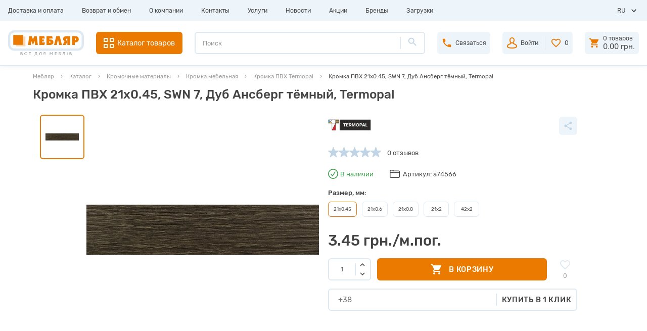

--- FILE ---
content_type: text/html; charset=utf-8
request_url: https://meblyar.ua/kromka-pvh-21x0-45-swn-7-dub-ansberg-tyomnyj-termopal
body_size: 148470
content:
<!DOCTYPE html><html dir="ltr" lang="ru"><head prefix="og:http://ogp.me/ns# fb:http://ogp.me/ns/fb# product:http://ogp.me/ns/product#"><meta charset="UTF-8" /><meta name="viewport" content="width=device-width, initial-scale=1.0" /><meta http-equiv="X-UA-Compatible" content="ie=edge" /><script type="text/javascript">(window.NREUM||(NREUM={})).init={privacy:{cookies_enabled:true},ajax:{deny_list:["bam.eu01.nr-data.net"]},feature_flags:["soft_nav"],distributed_tracing:{enabled:true}};(window.NREUM||(NREUM={})).loader_config={agentID:"535840061",accountID:"3612834",trustKey:"3612834",xpid:"VwAGU15QDBAEVlVXBQgEVlM=",licenseKey:"NRJS-6c381753141efaf3e15",applicationID:"424529307",browserID:"535840061"};;/*! For license information please see nr-loader-spa-1.308.0.min.js.LICENSE.txt */
(()=>{var e,t,r={384:(e,t,r)=>{"use strict";r.d(t,{NT:()=>a,US:()=>u,Zm:()=>o,bQ:()=>d,dV:()=>c,pV:()=>l});var n=r(6154),i=r(1863),s=r(1910);const a={beacon:"bam.nr-data.net",errorBeacon:"bam.nr-data.net"};function o(){return n.gm.NREUM||(n.gm.NREUM={}),void 0===n.gm.newrelic&&(n.gm.newrelic=n.gm.NREUM),n.gm.NREUM}function c(){let e=o();return e.o||(e.o={ST:n.gm.setTimeout,SI:n.gm.setImmediate||n.gm.setInterval,CT:n.gm.clearTimeout,XHR:n.gm.XMLHttpRequest,REQ:n.gm.Request,EV:n.gm.Event,PR:n.gm.Promise,MO:n.gm.MutationObserver,FETCH:n.gm.fetch,WS:n.gm.WebSocket},(0,s.i)(...Object.values(e.o))),e}function d(e,t){let r=o();r.initializedAgents??={},t.initializedAt={ms:(0,i.t)(),date:new Date},r.initializedAgents[e]=t}function u(e,t){o()[e]=t}function l(){return function(){let e=o();const t=e.info||{};e.info={beacon:a.beacon,errorBeacon:a.errorBeacon,...t}}(),function(){let e=o();const t=e.init||{};e.init={...t}}(),c(),function(){let e=o();const t=e.loader_config||{};e.loader_config={...t}}(),o()}},782:(e,t,r)=>{"use strict";r.d(t,{T:()=>n});const n=r(860).K7.pageViewTiming},860:(e,t,r)=>{"use strict";r.d(t,{$J:()=>u,K7:()=>c,P3:()=>d,XX:()=>i,Yy:()=>o,df:()=>s,qY:()=>n,v4:()=>a});const n="events",i="jserrors",s="browser/blobs",a="rum",o="browser/logs",c={ajax:"ajax",genericEvents:"generic_events",jserrors:i,logging:"logging",metrics:"metrics",pageAction:"page_action",pageViewEvent:"page_view_event",pageViewTiming:"page_view_timing",sessionReplay:"session_replay",sessionTrace:"session_trace",softNav:"soft_navigations",spa:"spa"},d={[c.pageViewEvent]:1,[c.pageViewTiming]:2,[c.metrics]:3,[c.jserrors]:4,[c.spa]:5,[c.ajax]:6,[c.sessionTrace]:7,[c.softNav]:8,[c.sessionReplay]:9,[c.logging]:10,[c.genericEvents]:11},u={[c.pageViewEvent]:a,[c.pageViewTiming]:n,[c.ajax]:n,[c.spa]:n,[c.softNav]:n,[c.metrics]:i,[c.jserrors]:i,[c.sessionTrace]:s,[c.sessionReplay]:s,[c.logging]:o,[c.genericEvents]:"ins"}},944:(e,t,r)=>{"use strict";r.d(t,{R:()=>i});var n=r(3241);function i(e,t){"function"==typeof console.debug&&(console.debug("New Relic Warning: https://github.com/newrelic/newrelic-browser-agent/blob/main/docs/warning-codes.md#".concat(e),t),(0,n.W)({agentIdentifier:null,drained:null,type:"data",name:"warn",feature:"warn",data:{code:e,secondary:t}}))}},993:(e,t,r)=>{"use strict";r.d(t,{A$:()=>s,ET:()=>a,TZ:()=>o,p_:()=>i});var n=r(860);const i={ERROR:"ERROR",WARN:"WARN",INFO:"INFO",DEBUG:"DEBUG",TRACE:"TRACE"},s={OFF:0,ERROR:1,WARN:2,INFO:3,DEBUG:4,TRACE:5},a="log",o=n.K7.logging},1541:(e,t,r)=>{"use strict";r.d(t,{U:()=>i,f:()=>n});const n={MFE:"MFE",BA:"BA"};function i(e,t){if(2!==t?.harvestEndpointVersion)return{};const r=t.agentRef.runtime.appMetadata.agents[0].entityGuid;return e?{"source.id":e.id,"source.name":e.name,"source.type":e.type,"parent.id":e.parent?.id||r,"parent.type":e.parent?.type||n.BA}:{"entity.guid":r,appId:t.agentRef.info.applicationID}}},1687:(e,t,r)=>{"use strict";r.d(t,{Ak:()=>d,Ze:()=>h,x3:()=>u});var n=r(3241),i=r(7836),s=r(3606),a=r(860),o=r(2646);const c={};function d(e,t){const r={staged:!1,priority:a.P3[t]||0};l(e),c[e].get(t)||c[e].set(t,r)}function u(e,t){e&&c[e]&&(c[e].get(t)&&c[e].delete(t),p(e,t,!1),c[e].size&&f(e))}function l(e){if(!e)throw new Error("agentIdentifier required");c[e]||(c[e]=new Map)}function h(e="",t="feature",r=!1){if(l(e),!e||!c[e].get(t)||r)return p(e,t);c[e].get(t).staged=!0,f(e)}function f(e){const t=Array.from(c[e]);t.every(([e,t])=>t.staged)&&(t.sort((e,t)=>e[1].priority-t[1].priority),t.forEach(([t])=>{c[e].delete(t),p(e,t)}))}function p(e,t,r=!0){const a=e?i.ee.get(e):i.ee,c=s.i.handlers;if(!a.aborted&&a.backlog&&c){if((0,n.W)({agentIdentifier:e,type:"lifecycle",name:"drain",feature:t}),r){const e=a.backlog[t],r=c[t];if(r){for(let t=0;e&&t<e.length;++t)g(e[t],r);Object.entries(r).forEach(([e,t])=>{Object.values(t||{}).forEach(t=>{t[0]?.on&&t[0]?.context()instanceof o.y&&t[0].on(e,t[1])})})}}a.isolatedBacklog||delete c[t],a.backlog[t]=null,a.emit("drain-"+t,[])}}function g(e,t){var r=e[1];Object.values(t[r]||{}).forEach(t=>{var r=e[0];if(t[0]===r){var n=t[1],i=e[3],s=e[2];n.apply(i,s)}})}},1738:(e,t,r)=>{"use strict";r.d(t,{U:()=>f,Y:()=>h});var n=r(3241),i=r(9908),s=r(1863),a=r(944),o=r(5701),c=r(3969),d=r(8362),u=r(860),l=r(4261);function h(e,t,r,s){const h=s||r;!h||h[e]&&h[e]!==d.d.prototype[e]||(h[e]=function(){(0,i.p)(c.xV,["API/"+e+"/called"],void 0,u.K7.metrics,r.ee),(0,n.W)({agentIdentifier:r.agentIdentifier,drained:!!o.B?.[r.agentIdentifier],type:"data",name:"api",feature:l.Pl+e,data:{}});try{return t.apply(this,arguments)}catch(e){(0,a.R)(23,e)}})}function f(e,t,r,n,a){const o=e.info;null===r?delete o.jsAttributes[t]:o.jsAttributes[t]=r,(a||null===r)&&(0,i.p)(l.Pl+n,[(0,s.t)(),t,r],void 0,"session",e.ee)}},1741:(e,t,r)=>{"use strict";r.d(t,{W:()=>s});var n=r(944),i=r(4261);class s{#e(e,...t){if(this[e]!==s.prototype[e])return this[e](...t);(0,n.R)(35,e)}addPageAction(e,t){return this.#e(i.hG,e,t)}register(e){return this.#e(i.eY,e)}recordCustomEvent(e,t){return this.#e(i.fF,e,t)}setPageViewName(e,t){return this.#e(i.Fw,e,t)}setCustomAttribute(e,t,r){return this.#e(i.cD,e,t,r)}noticeError(e,t){return this.#e(i.o5,e,t)}setUserId(e,t=!1){return this.#e(i.Dl,e,t)}setApplicationVersion(e){return this.#e(i.nb,e)}setErrorHandler(e){return this.#e(i.bt,e)}addRelease(e,t){return this.#e(i.k6,e,t)}log(e,t){return this.#e(i.$9,e,t)}start(){return this.#e(i.d3)}finished(e){return this.#e(i.BL,e)}recordReplay(){return this.#e(i.CH)}pauseReplay(){return this.#e(i.Tb)}addToTrace(e){return this.#e(i.U2,e)}setCurrentRouteName(e){return this.#e(i.PA,e)}interaction(e){return this.#e(i.dT,e)}wrapLogger(e,t,r){return this.#e(i.Wb,e,t,r)}measure(e,t){return this.#e(i.V1,e,t)}consent(e){return this.#e(i.Pv,e)}}},1863:(e,t,r)=>{"use strict";function n(){return Math.floor(performance.now())}r.d(t,{t:()=>n})},1910:(e,t,r)=>{"use strict";r.d(t,{i:()=>s});var n=r(944);const i=new Map;function s(...e){return e.every(e=>{if(i.has(e))return i.get(e);const t="function"==typeof e?e.toString():"",r=t.includes("[native code]"),s=t.includes("nrWrapper");return r||s||(0,n.R)(64,e?.name||t),i.set(e,r),r})}},2555:(e,t,r)=>{"use strict";r.d(t,{D:()=>o,f:()=>a});var n=r(384),i=r(8122);const s={beacon:n.NT.beacon,errorBeacon:n.NT.errorBeacon,licenseKey:void 0,applicationID:void 0,sa:void 0,queueTime:void 0,applicationTime:void 0,ttGuid:void 0,user:void 0,account:void 0,product:void 0,extra:void 0,jsAttributes:{},userAttributes:void 0,atts:void 0,transactionName:void 0,tNamePlain:void 0};function a(e){try{return!!e.licenseKey&&!!e.errorBeacon&&!!e.applicationID}catch(e){return!1}}const o=e=>(0,i.a)(e,s)},2614:(e,t,r)=>{"use strict";r.d(t,{BB:()=>a,H3:()=>n,g:()=>d,iL:()=>c,tS:()=>o,uh:()=>i,wk:()=>s});const n="NRBA",i="SESSION",s=144e5,a=18e5,o={STARTED:"session-started",PAUSE:"session-pause",RESET:"session-reset",RESUME:"session-resume",UPDATE:"session-update"},c={SAME_TAB:"same-tab",CROSS_TAB:"cross-tab"},d={OFF:0,FULL:1,ERROR:2}},2646:(e,t,r)=>{"use strict";r.d(t,{y:()=>n});class n{constructor(e){this.contextId=e}}},2843:(e,t,r)=>{"use strict";r.d(t,{G:()=>s,u:()=>i});var n=r(3878);function i(e,t=!1,r,i){(0,n.DD)("visibilitychange",function(){if(t)return void("hidden"===document.visibilityState&&e());e(document.visibilityState)},r,i)}function s(e,t,r){(0,n.sp)("pagehide",e,t,r)}},3241:(e,t,r)=>{"use strict";r.d(t,{W:()=>s});var n=r(6154);const i="newrelic";function s(e={}){try{n.gm.dispatchEvent(new CustomEvent(i,{detail:e}))}catch(e){}}},3304:(e,t,r)=>{"use strict";r.d(t,{A:()=>s});var n=r(7836);const i=()=>{const e=new WeakSet;return(t,r)=>{if("object"==typeof r&&null!==r){if(e.has(r))return;e.add(r)}return r}};function s(e){try{return JSON.stringify(e,i())??""}catch(e){try{n.ee.emit("internal-error",[e])}catch(e){}return""}}},3333:(e,t,r)=>{"use strict";r.d(t,{$v:()=>u,TZ:()=>n,Xh:()=>c,Zp:()=>i,kd:()=>d,mq:()=>o,nf:()=>a,qN:()=>s});const n=r(860).K7.genericEvents,i=["auxclick","click","copy","keydown","paste","scrollend"],s=["focus","blur"],a=4,o=1e3,c=2e3,d=["PageAction","UserAction","BrowserPerformance"],u={RESOURCES:"experimental.resources",REGISTER:"register"}},3434:(e,t,r)=>{"use strict";r.d(t,{Jt:()=>s,YM:()=>d});var n=r(7836),i=r(5607);const s="nr@original:".concat(i.W),a=50;var o=Object.prototype.hasOwnProperty,c=!1;function d(e,t){return e||(e=n.ee),r.inPlace=function(e,t,n,i,s){n||(n="");const a="-"===n.charAt(0);for(let o=0;o<t.length;o++){const c=t[o],d=e[c];l(d)||(e[c]=r(d,a?c+n:n,i,c,s))}},r.flag=s,r;function r(t,r,n,c,d){return l(t)?t:(r||(r=""),nrWrapper[s]=t,function(e,t,r){if(Object.defineProperty&&Object.keys)try{return Object.keys(e).forEach(function(r){Object.defineProperty(t,r,{get:function(){return e[r]},set:function(t){return e[r]=t,t}})}),t}catch(e){u([e],r)}for(var n in e)o.call(e,n)&&(t[n]=e[n])}(t,nrWrapper,e),nrWrapper);function nrWrapper(){var s,o,l,h;let f;try{o=this,s=[...arguments],l="function"==typeof n?n(s,o):n||{}}catch(t){u([t,"",[s,o,c],l],e)}i(r+"start",[s,o,c],l,d);const p=performance.now();let g;try{return h=t.apply(o,s),g=performance.now(),h}catch(e){throw g=performance.now(),i(r+"err",[s,o,e],l,d),f=e,f}finally{const e=g-p,t={start:p,end:g,duration:e,isLongTask:e>=a,methodName:c,thrownError:f};t.isLongTask&&i("long-task",[t,o],l,d),i(r+"end",[s,o,h],l,d)}}}function i(r,n,i,s){if(!c||t){var a=c;c=!0;try{e.emit(r,n,i,t,s)}catch(t){u([t,r,n,i],e)}c=a}}}function u(e,t){t||(t=n.ee);try{t.emit("internal-error",e)}catch(e){}}function l(e){return!(e&&"function"==typeof e&&e.apply&&!e[s])}},3606:(e,t,r)=>{"use strict";r.d(t,{i:()=>s});var n=r(9908);s.on=a;var i=s.handlers={};function s(e,t,r,s){a(s||n.d,i,e,t,r)}function a(e,t,r,i,s){s||(s="feature"),e||(e=n.d);var a=t[s]=t[s]||{};(a[r]=a[r]||[]).push([e,i])}},3738:(e,t,r)=>{"use strict";r.d(t,{He:()=>i,Kp:()=>o,Lc:()=>d,Rz:()=>u,TZ:()=>n,bD:()=>s,d3:()=>a,jx:()=>l,sl:()=>h,uP:()=>c});const n=r(860).K7.sessionTrace,i="bstResource",s="resource",a="-start",o="-end",c="fn"+a,d="fn"+o,u="pushState",l=1e3,h=3e4},3785:(e,t,r)=>{"use strict";r.d(t,{R:()=>c,b:()=>d});var n=r(9908),i=r(1863),s=r(860),a=r(3969),o=r(993);function c(e,t,r={},c=o.p_.INFO,d=!0,u,l=(0,i.t)()){(0,n.p)(a.xV,["API/logging/".concat(c.toLowerCase(),"/called")],void 0,s.K7.metrics,e),(0,n.p)(o.ET,[l,t,r,c,d,u],void 0,s.K7.logging,e)}function d(e){return"string"==typeof e&&Object.values(o.p_).some(t=>t===e.toUpperCase().trim())}},3878:(e,t,r)=>{"use strict";function n(e,t){return{capture:e,passive:!1,signal:t}}function i(e,t,r=!1,i){window.addEventListener(e,t,n(r,i))}function s(e,t,r=!1,i){document.addEventListener(e,t,n(r,i))}r.d(t,{DD:()=>s,jT:()=>n,sp:()=>i})},3962:(e,t,r)=>{"use strict";r.d(t,{AM:()=>a,O2:()=>l,OV:()=>s,Qu:()=>h,TZ:()=>c,ih:()=>f,pP:()=>o,t1:()=>u,tC:()=>i,wD:()=>d});var n=r(860);const i=["click","keydown","submit"],s="popstate",a="api",o="initialPageLoad",c=n.K7.softNav,d=5e3,u=500,l={INITIAL_PAGE_LOAD:"",ROUTE_CHANGE:1,UNSPECIFIED:2},h={INTERACTION:1,AJAX:2,CUSTOM_END:3,CUSTOM_TRACER:4},f={IP:"in progress",PF:"pending finish",FIN:"finished",CAN:"cancelled"}},3969:(e,t,r)=>{"use strict";r.d(t,{TZ:()=>n,XG:()=>o,rs:()=>i,xV:()=>a,z_:()=>s});const n=r(860).K7.metrics,i="sm",s="cm",a="storeSupportabilityMetrics",o="storeEventMetrics"},4234:(e,t,r)=>{"use strict";r.d(t,{W:()=>s});var n=r(7836),i=r(1687);class s{constructor(e,t){this.agentIdentifier=e,this.ee=n.ee.get(e),this.featureName=t,this.blocked=!1}deregisterDrain(){(0,i.x3)(this.agentIdentifier,this.featureName)}}},4261:(e,t,r)=>{"use strict";r.d(t,{$9:()=>u,BL:()=>c,CH:()=>p,Dl:()=>R,Fw:()=>w,PA:()=>v,Pl:()=>n,Pv:()=>A,Tb:()=>h,U2:()=>a,V1:()=>E,Wb:()=>T,bt:()=>y,cD:()=>b,d3:()=>x,dT:()=>d,eY:()=>g,fF:()=>f,hG:()=>s,hw:()=>i,k6:()=>o,nb:()=>m,o5:()=>l});const n="api-",i=n+"ixn-",s="addPageAction",a="addToTrace",o="addRelease",c="finished",d="interaction",u="log",l="noticeError",h="pauseReplay",f="recordCustomEvent",p="recordReplay",g="register",m="setApplicationVersion",v="setCurrentRouteName",b="setCustomAttribute",y="setErrorHandler",w="setPageViewName",R="setUserId",x="start",T="wrapLogger",E="measure",A="consent"},5205:(e,t,r)=>{"use strict";r.d(t,{j:()=>S});var n=r(384),i=r(1741);var s=r(2555),a=r(3333);const o=e=>{if(!e||"string"!=typeof e)return!1;try{document.createDocumentFragment().querySelector(e)}catch{return!1}return!0};var c=r(2614),d=r(944),u=r(8122);const l="[data-nr-mask]",h=e=>(0,u.a)(e,(()=>{const e={feature_flags:[],experimental:{allow_registered_children:!1,resources:!1},mask_selector:"*",block_selector:"[data-nr-block]",mask_input_options:{color:!1,date:!1,"datetime-local":!1,email:!1,month:!1,number:!1,range:!1,search:!1,tel:!1,text:!1,time:!1,url:!1,week:!1,textarea:!1,select:!1,password:!0}};return{ajax:{deny_list:void 0,block_internal:!0,enabled:!0,autoStart:!0},api:{get allow_registered_children(){return e.feature_flags.includes(a.$v.REGISTER)||e.experimental.allow_registered_children},set allow_registered_children(t){e.experimental.allow_registered_children=t},duplicate_registered_data:!1},browser_consent_mode:{enabled:!1},distributed_tracing:{enabled:void 0,exclude_newrelic_header:void 0,cors_use_newrelic_header:void 0,cors_use_tracecontext_headers:void 0,allowed_origins:void 0},get feature_flags(){return e.feature_flags},set feature_flags(t){e.feature_flags=t},generic_events:{enabled:!0,autoStart:!0},harvest:{interval:30},jserrors:{enabled:!0,autoStart:!0},logging:{enabled:!0,autoStart:!0},metrics:{enabled:!0,autoStart:!0},obfuscate:void 0,page_action:{enabled:!0},page_view_event:{enabled:!0,autoStart:!0},page_view_timing:{enabled:!0,autoStart:!0},performance:{capture_marks:!1,capture_measures:!1,capture_detail:!0,resources:{get enabled(){return e.feature_flags.includes(a.$v.RESOURCES)||e.experimental.resources},set enabled(t){e.experimental.resources=t},asset_types:[],first_party_domains:[],ignore_newrelic:!0}},privacy:{cookies_enabled:!0},proxy:{assets:void 0,beacon:void 0},session:{expiresMs:c.wk,inactiveMs:c.BB},session_replay:{autoStart:!0,enabled:!1,preload:!1,sampling_rate:10,error_sampling_rate:100,collect_fonts:!1,inline_images:!1,fix_stylesheets:!0,mask_all_inputs:!0,get mask_text_selector(){return e.mask_selector},set mask_text_selector(t){o(t)?e.mask_selector="".concat(t,",").concat(l):""===t||null===t?e.mask_selector=l:(0,d.R)(5,t)},get block_class(){return"nr-block"},get ignore_class(){return"nr-ignore"},get mask_text_class(){return"nr-mask"},get block_selector(){return e.block_selector},set block_selector(t){o(t)?e.block_selector+=",".concat(t):""!==t&&(0,d.R)(6,t)},get mask_input_options(){return e.mask_input_options},set mask_input_options(t){t&&"object"==typeof t?e.mask_input_options={...t,password:!0}:(0,d.R)(7,t)}},session_trace:{enabled:!0,autoStart:!0},soft_navigations:{enabled:!0,autoStart:!0},spa:{enabled:!0,autoStart:!0},ssl:void 0,user_actions:{enabled:!0,elementAttributes:["id","className","tagName","type"]}}})());var f=r(6154),p=r(9324);let g=0;const m={buildEnv:p.F3,distMethod:p.Xs,version:p.xv,originTime:f.WN},v={consented:!1},b={appMetadata:{},get consented(){return this.session?.state?.consent||v.consented},set consented(e){v.consented=e},customTransaction:void 0,denyList:void 0,disabled:!1,harvester:void 0,isolatedBacklog:!1,isRecording:!1,loaderType:void 0,maxBytes:3e4,obfuscator:void 0,onerror:void 0,ptid:void 0,releaseIds:{},session:void 0,timeKeeper:void 0,registeredEntities:[],jsAttributesMetadata:{bytes:0},get harvestCount(){return++g}},y=e=>{const t=(0,u.a)(e,b),r=Object.keys(m).reduce((e,t)=>(e[t]={value:m[t],writable:!1,configurable:!0,enumerable:!0},e),{});return Object.defineProperties(t,r)};var w=r(5701);const R=e=>{const t=e.startsWith("http");e+="/",r.p=t?e:"https://"+e};var x=r(7836),T=r(3241);const E={accountID:void 0,trustKey:void 0,agentID:void 0,licenseKey:void 0,applicationID:void 0,xpid:void 0},A=e=>(0,u.a)(e,E),_=new Set;function S(e,t={},r,a){let{init:o,info:c,loader_config:d,runtime:u={},exposed:l=!0}=t;if(!c){const e=(0,n.pV)();o=e.init,c=e.info,d=e.loader_config}e.init=h(o||{}),e.loader_config=A(d||{}),c.jsAttributes??={},f.bv&&(c.jsAttributes.isWorker=!0),e.info=(0,s.D)(c);const p=e.init,g=[c.beacon,c.errorBeacon];_.has(e.agentIdentifier)||(p.proxy.assets&&(R(p.proxy.assets),g.push(p.proxy.assets)),p.proxy.beacon&&g.push(p.proxy.beacon),e.beacons=[...g],function(e){const t=(0,n.pV)();Object.getOwnPropertyNames(i.W.prototype).forEach(r=>{const n=i.W.prototype[r];if("function"!=typeof n||"constructor"===n)return;let s=t[r];e[r]&&!1!==e.exposed&&"micro-agent"!==e.runtime?.loaderType&&(t[r]=(...t)=>{const n=e[r](...t);return s?s(...t):n})})}(e),(0,n.US)("activatedFeatures",w.B)),u.denyList=[...p.ajax.deny_list||[],...p.ajax.block_internal?g:[]],u.ptid=e.agentIdentifier,u.loaderType=r,e.runtime=y(u),_.has(e.agentIdentifier)||(e.ee=x.ee.get(e.agentIdentifier),e.exposed=l,(0,T.W)({agentIdentifier:e.agentIdentifier,drained:!!w.B?.[e.agentIdentifier],type:"lifecycle",name:"initialize",feature:void 0,data:e.config})),_.add(e.agentIdentifier)}},5270:(e,t,r)=>{"use strict";r.d(t,{Aw:()=>a,SR:()=>s,rF:()=>o});var n=r(384),i=r(7767);function s(e){return!!(0,n.dV)().o.MO&&(0,i.V)(e)&&!0===e?.session_trace.enabled}function a(e){return!0===e?.session_replay.preload&&s(e)}function o(e,t){try{if("string"==typeof t?.type){if("password"===t.type.toLowerCase())return"*".repeat(e?.length||0);if(void 0!==t?.dataset?.nrUnmask||t?.classList?.contains("nr-unmask"))return e}}catch(e){}return"string"==typeof e?e.replace(/[\S]/g,"*"):"*".repeat(e?.length||0)}},5289:(e,t,r)=>{"use strict";r.d(t,{GG:()=>a,Qr:()=>c,sB:()=>o});var n=r(3878),i=r(6389);function s(){return"undefined"==typeof document||"complete"===document.readyState}function a(e,t){if(s())return e();const r=(0,i.J)(e),a=setInterval(()=>{s()&&(clearInterval(a),r())},500);(0,n.sp)("load",r,t)}function o(e){if(s())return e();(0,n.DD)("DOMContentLoaded",e)}function c(e){if(s())return e();(0,n.sp)("popstate",e)}},5607:(e,t,r)=>{"use strict";r.d(t,{W:()=>n});const n=(0,r(9566).bz)()},5701:(e,t,r)=>{"use strict";r.d(t,{B:()=>s,t:()=>a});var n=r(3241);const i=new Set,s={};function a(e,t){const r=t.agentIdentifier;s[r]??={},e&&"object"==typeof e&&(i.has(r)||(t.ee.emit("rumresp",[e]),s[r]=e,i.add(r),(0,n.W)({agentIdentifier:r,loaded:!0,drained:!0,type:"lifecycle",name:"load",feature:void 0,data:e})))}},6154:(e,t,r)=>{"use strict";r.d(t,{OF:()=>d,RI:()=>i,WN:()=>h,bv:()=>s,eN:()=>f,gm:()=>a,lR:()=>l,m:()=>c,mw:()=>o,sb:()=>u});var n=r(1863);const i="undefined"!=typeof window&&!!window.document,s="undefined"!=typeof WorkerGlobalScope&&("undefined"!=typeof self&&self instanceof WorkerGlobalScope&&self.navigator instanceof WorkerNavigator||"undefined"!=typeof globalThis&&globalThis instanceof WorkerGlobalScope&&globalThis.navigator instanceof WorkerNavigator),a=i?window:"undefined"!=typeof WorkerGlobalScope&&("undefined"!=typeof self&&self instanceof WorkerGlobalScope&&self||"undefined"!=typeof globalThis&&globalThis instanceof WorkerGlobalScope&&globalThis),o=Boolean("hidden"===a?.document?.visibilityState),c=""+a?.location,d=/iPad|iPhone|iPod/.test(a.navigator?.userAgent),u=d&&"undefined"==typeof SharedWorker,l=(()=>{const e=a.navigator?.userAgent?.match(/Firefox[/\s](\d+\.\d+)/);return Array.isArray(e)&&e.length>=2?+e[1]:0})(),h=Date.now()-(0,n.t)(),f=()=>"undefined"!=typeof PerformanceNavigationTiming&&a?.performance?.getEntriesByType("navigation")?.[0]?.responseStart},6344:(e,t,r)=>{"use strict";r.d(t,{BB:()=>u,Qb:()=>l,TZ:()=>i,Ug:()=>a,Vh:()=>s,_s:()=>o,bc:()=>d,yP:()=>c});var n=r(2614);const i=r(860).K7.sessionReplay,s="errorDuringReplay",a=.12,o={DomContentLoaded:0,Load:1,FullSnapshot:2,IncrementalSnapshot:3,Meta:4,Custom:5},c={[n.g.ERROR]:15e3,[n.g.FULL]:3e5,[n.g.OFF]:0},d={RESET:{message:"Session was reset",sm:"Reset"},IMPORT:{message:"Recorder failed to import",sm:"Import"},TOO_MANY:{message:"429: Too Many Requests",sm:"Too-Many"},TOO_BIG:{message:"Payload was too large",sm:"Too-Big"},CROSS_TAB:{message:"Session Entity was set to OFF on another tab",sm:"Cross-Tab"},ENTITLEMENTS:{message:"Session Replay is not allowed and will not be started",sm:"Entitlement"}},u=5e3,l={API:"api",RESUME:"resume",SWITCH_TO_FULL:"switchToFull",INITIALIZE:"initialize",PRELOAD:"preload"}},6389:(e,t,r)=>{"use strict";function n(e,t=500,r={}){const n=r?.leading||!1;let i;return(...r)=>{n&&void 0===i&&(e.apply(this,r),i=setTimeout(()=>{i=clearTimeout(i)},t)),n||(clearTimeout(i),i=setTimeout(()=>{e.apply(this,r)},t))}}function i(e){let t=!1;return(...r)=>{t||(t=!0,e.apply(this,r))}}r.d(t,{J:()=>i,s:()=>n})},6630:(e,t,r)=>{"use strict";r.d(t,{T:()=>n});const n=r(860).K7.pageViewEvent},6774:(e,t,r)=>{"use strict";r.d(t,{T:()=>n});const n=r(860).K7.jserrors},7295:(e,t,r)=>{"use strict";r.d(t,{Xv:()=>a,gX:()=>i,iW:()=>s});var n=[];function i(e){if(!e||s(e))return!1;if(0===n.length)return!0;if("*"===n[0].hostname)return!1;for(var t=0;t<n.length;t++){var r=n[t];if(r.hostname.test(e.hostname)&&r.pathname.test(e.pathname))return!1}return!0}function s(e){return void 0===e.hostname}function a(e){if(n=[],e&&e.length)for(var t=0;t<e.length;t++){let r=e[t];if(!r)continue;if("*"===r)return void(n=[{hostname:"*"}]);0===r.indexOf("http://")?r=r.substring(7):0===r.indexOf("https://")&&(r=r.substring(8));const i=r.indexOf("/");let s,a;i>0?(s=r.substring(0,i),a=r.substring(i)):(s=r,a="*");let[c]=s.split(":");n.push({hostname:o(c),pathname:o(a,!0)})}}function o(e,t=!1){const r=e.replace(/[.+?^${}()|[\]\\]/g,e=>"\\"+e).replace(/\*/g,".*?");return new RegExp((t?"^":"")+r+"$")}},7485:(e,t,r)=>{"use strict";r.d(t,{D:()=>i});var n=r(6154);function i(e){if(0===(e||"").indexOf("data:"))return{protocol:"data"};try{const t=new URL(e,location.href),r={port:t.port,hostname:t.hostname,pathname:t.pathname,search:t.search,protocol:t.protocol.slice(0,t.protocol.indexOf(":")),sameOrigin:t.protocol===n.gm?.location?.protocol&&t.host===n.gm?.location?.host};return r.port&&""!==r.port||("http:"===t.protocol&&(r.port="80"),"https:"===t.protocol&&(r.port="443")),r.pathname&&""!==r.pathname?r.pathname.startsWith("/")||(r.pathname="/".concat(r.pathname)):r.pathname="/",r}catch(e){return{}}}},7699:(e,t,r)=>{"use strict";r.d(t,{It:()=>s,KC:()=>o,No:()=>i,qh:()=>a});var n=r(860);const i=16e3,s=1e6,a="SESSION_ERROR",o={[n.K7.logging]:!0,[n.K7.genericEvents]:!1,[n.K7.jserrors]:!1,[n.K7.ajax]:!1}},7767:(e,t,r)=>{"use strict";r.d(t,{V:()=>i});var n=r(6154);const i=e=>n.RI&&!0===e?.privacy.cookies_enabled},7836:(e,t,r)=>{"use strict";r.d(t,{P:()=>o,ee:()=>c});var n=r(384),i=r(8990),s=r(2646),a=r(5607);const o="nr@context:".concat(a.W),c=function e(t,r){var n={},a={},u={},l=!1;try{l=16===r.length&&d.initializedAgents?.[r]?.runtime.isolatedBacklog}catch(e){}var h={on:p,addEventListener:p,removeEventListener:function(e,t){var r=n[e];if(!r)return;for(var i=0;i<r.length;i++)r[i]===t&&r.splice(i,1)},emit:function(e,r,n,i,s){!1!==s&&(s=!0);if(c.aborted&&!i)return;t&&s&&t.emit(e,r,n);var o=f(n);g(e).forEach(e=>{e.apply(o,r)});var d=v()[a[e]];d&&d.push([h,e,r,o]);return o},get:m,listeners:g,context:f,buffer:function(e,t){const r=v();if(t=t||"feature",h.aborted)return;Object.entries(e||{}).forEach(([e,n])=>{a[n]=t,t in r||(r[t]=[])})},abort:function(){h._aborted=!0,Object.keys(h.backlog).forEach(e=>{delete h.backlog[e]})},isBuffering:function(e){return!!v()[a[e]]},debugId:r,backlog:l?{}:t&&"object"==typeof t.backlog?t.backlog:{},isolatedBacklog:l};return Object.defineProperty(h,"aborted",{get:()=>{let e=h._aborted||!1;return e||(t&&(e=t.aborted),e)}}),h;function f(e){return e&&e instanceof s.y?e:e?(0,i.I)(e,o,()=>new s.y(o)):new s.y(o)}function p(e,t){n[e]=g(e).concat(t)}function g(e){return n[e]||[]}function m(t){return u[t]=u[t]||e(h,t)}function v(){return h.backlog}}(void 0,"globalEE"),d=(0,n.Zm)();d.ee||(d.ee=c)},8122:(e,t,r)=>{"use strict";r.d(t,{a:()=>i});var n=r(944);function i(e,t){try{if(!e||"object"!=typeof e)return(0,n.R)(3);if(!t||"object"!=typeof t)return(0,n.R)(4);const r=Object.create(Object.getPrototypeOf(t),Object.getOwnPropertyDescriptors(t)),s=0===Object.keys(r).length?e:r;for(let a in s)if(void 0!==e[a])try{if(null===e[a]){r[a]=null;continue}Array.isArray(e[a])&&Array.isArray(t[a])?r[a]=Array.from(new Set([...e[a],...t[a]])):"object"==typeof e[a]&&"object"==typeof t[a]?r[a]=i(e[a],t[a]):r[a]=e[a]}catch(e){r[a]||(0,n.R)(1,e)}return r}catch(e){(0,n.R)(2,e)}}},8139:(e,t,r)=>{"use strict";r.d(t,{u:()=>h});var n=r(7836),i=r(3434),s=r(8990),a=r(6154);const o={},c=a.gm.XMLHttpRequest,d="addEventListener",u="removeEventListener",l="nr@wrapped:".concat(n.P);function h(e){var t=function(e){return(e||n.ee).get("events")}(e);if(o[t.debugId]++)return t;o[t.debugId]=1;var r=(0,i.YM)(t,!0);function h(e){r.inPlace(e,[d,u],"-",p)}function p(e,t){return e[1]}return"getPrototypeOf"in Object&&(a.RI&&f(document,h),c&&f(c.prototype,h),f(a.gm,h)),t.on(d+"-start",function(e,t){var n=e[1];if(null!==n&&("function"==typeof n||"object"==typeof n)&&"newrelic"!==e[0]){var i=(0,s.I)(n,l,function(){var e={object:function(){if("function"!=typeof n.handleEvent)return;return n.handleEvent.apply(n,arguments)},function:n}[typeof n];return e?r(e,"fn-",null,e.name||"anonymous"):n});this.wrapped=e[1]=i}}),t.on(u+"-start",function(e){e[1]=this.wrapped||e[1]}),t}function f(e,t,...r){let n=e;for(;"object"==typeof n&&!Object.prototype.hasOwnProperty.call(n,d);)n=Object.getPrototypeOf(n);n&&t(n,...r)}},8362:(e,t,r)=>{"use strict";r.d(t,{d:()=>s});var n=r(9566),i=r(1741);class s extends i.W{agentIdentifier=(0,n.LA)(16)}},8374:(e,t,r)=>{r.nc=(()=>{try{return document?.currentScript?.nonce}catch(e){}return""})()},8990:(e,t,r)=>{"use strict";r.d(t,{I:()=>i});var n=Object.prototype.hasOwnProperty;function i(e,t,r){if(n.call(e,t))return e[t];var i=r();if(Object.defineProperty&&Object.keys)try{return Object.defineProperty(e,t,{value:i,writable:!0,enumerable:!1}),i}catch(e){}return e[t]=i,i}},9119:(e,t,r)=>{"use strict";r.d(t,{L:()=>s});var n=/([^?#]*)[^#]*(#[^?]*|$).*/,i=/([^?#]*)().*/;function s(e,t){return e?e.replace(t?n:i,"$1$2"):e}},9300:(e,t,r)=>{"use strict";r.d(t,{T:()=>n});const n=r(860).K7.ajax},9324:(e,t,r)=>{"use strict";r.d(t,{AJ:()=>a,F3:()=>i,Xs:()=>s,Yq:()=>o,xv:()=>n});const n="1.308.0",i="PROD",s="CDN",a="@newrelic/rrweb",o="1.0.1"},9566:(e,t,r)=>{"use strict";r.d(t,{LA:()=>o,ZF:()=>c,bz:()=>a,el:()=>d});var n=r(6154);const i="xxxxxxxx-xxxx-4xxx-yxxx-xxxxxxxxxxxx";function s(e,t){return e?15&e[t]:16*Math.random()|0}function a(){const e=n.gm?.crypto||n.gm?.msCrypto;let t,r=0;return e&&e.getRandomValues&&(t=e.getRandomValues(new Uint8Array(30))),i.split("").map(e=>"x"===e?s(t,r++).toString(16):"y"===e?(3&s()|8).toString(16):e).join("")}function o(e){const t=n.gm?.crypto||n.gm?.msCrypto;let r,i=0;t&&t.getRandomValues&&(r=t.getRandomValues(new Uint8Array(e)));const a=[];for(var o=0;o<e;o++)a.push(s(r,i++).toString(16));return a.join("")}function c(){return o(16)}function d(){return o(32)}},9908:(e,t,r)=>{"use strict";r.d(t,{d:()=>n,p:()=>i});var n=r(7836).ee.get("handle");function i(e,t,r,i,s){s?(s.buffer([e],i),s.emit(e,t,r)):(n.buffer([e],i),n.emit(e,t,r))}}},n={};function i(e){var t=n[e];if(void 0!==t)return t.exports;var s=n[e]={exports:{}};return r[e](s,s.exports,i),s.exports}i.m=r,i.d=(e,t)=>{for(var r in t)i.o(t,r)&&!i.o(e,r)&&Object.defineProperty(e,r,{enumerable:!0,get:t[r]})},i.f={},i.e=e=>Promise.all(Object.keys(i.f).reduce((t,r)=>(i.f[r](e,t),t),[])),i.u=e=>({212:"nr-spa-compressor",249:"nr-spa-recorder",478:"nr-spa"}[e]+"-1.308.0.min.js"),i.o=(e,t)=>Object.prototype.hasOwnProperty.call(e,t),e={},t="NRBA-1.308.0.PROD:",i.l=(r,n,s,a)=>{if(e[r])e[r].push(n);else{var o,c;if(void 0!==s)for(var d=document.getElementsByTagName("script"),u=0;u<d.length;u++){var l=d[u];if(l.getAttribute("src")==r||l.getAttribute("data-webpack")==t+s){o=l;break}}if(!o){c=!0;var h={478:"sha512-RSfSVnmHk59T/uIPbdSE0LPeqcEdF4/+XhfJdBuccH5rYMOEZDhFdtnh6X6nJk7hGpzHd9Ujhsy7lZEz/ORYCQ==",249:"sha512-ehJXhmntm85NSqW4MkhfQqmeKFulra3klDyY0OPDUE+sQ3GokHlPh1pmAzuNy//3j4ac6lzIbmXLvGQBMYmrkg==",212:"sha512-B9h4CR46ndKRgMBcK+j67uSR2RCnJfGefU+A7FrgR/k42ovXy5x/MAVFiSvFxuVeEk/pNLgvYGMp1cBSK/G6Fg=="};(o=document.createElement("script")).charset="utf-8",i.nc&&o.setAttribute("nonce",i.nc),o.setAttribute("data-webpack",t+s),o.src=r,0!==o.src.indexOf(window.location.origin+"/")&&(o.crossOrigin="anonymous"),h[a]&&(o.integrity=h[a])}e[r]=[n];var f=(t,n)=>{o.onerror=o.onload=null,clearTimeout(p);var i=e[r];if(delete e[r],o.parentNode&&o.parentNode.removeChild(o),i&&i.forEach(e=>e(n)),t)return t(n)},p=setTimeout(f.bind(null,void 0,{type:"timeout",target:o}),12e4);o.onerror=f.bind(null,o.onerror),o.onload=f.bind(null,o.onload),c&&document.head.appendChild(o)}},i.r=e=>{"undefined"!=typeof Symbol&&Symbol.toStringTag&&Object.defineProperty(e,Symbol.toStringTag,{value:"Module"}),Object.defineProperty(e,"__esModule",{value:!0})},i.p="https://js-agent.newrelic.com/",(()=>{var e={38:0,788:0};i.f.j=(t,r)=>{var n=i.o(e,t)?e[t]:void 0;if(0!==n)if(n)r.push(n[2]);else{var s=new Promise((r,i)=>n=e[t]=[r,i]);r.push(n[2]=s);var a=i.p+i.u(t),o=new Error;i.l(a,r=>{if(i.o(e,t)&&(0!==(n=e[t])&&(e[t]=void 0),n)){var s=r&&("load"===r.type?"missing":r.type),a=r&&r.target&&r.target.src;o.message="Loading chunk "+t+" failed: ("+s+": "+a+")",o.name="ChunkLoadError",o.type=s,o.request=a,n[1](o)}},"chunk-"+t,t)}};var t=(t,r)=>{var n,s,[a,o,c]=r,d=0;if(a.some(t=>0!==e[t])){for(n in o)i.o(o,n)&&(i.m[n]=o[n]);if(c)c(i)}for(t&&t(r);d<a.length;d++)s=a[d],i.o(e,s)&&e[s]&&e[s][0](),e[s]=0},r=self["webpackChunk:NRBA-1.308.0.PROD"]=self["webpackChunk:NRBA-1.308.0.PROD"]||[];r.forEach(t.bind(null,0)),r.push=t.bind(null,r.push.bind(r))})(),(()=>{"use strict";i(8374);var e=i(8362),t=i(860);const r=Object.values(t.K7);var n=i(5205);var s=i(9908),a=i(1863),o=i(4261),c=i(1738);var d=i(1687),u=i(4234),l=i(5289),h=i(6154),f=i(944),p=i(5270),g=i(7767),m=i(6389),v=i(7699);class b extends u.W{constructor(e,t){super(e.agentIdentifier,t),this.agentRef=e,this.abortHandler=void 0,this.featAggregate=void 0,this.loadedSuccessfully=void 0,this.onAggregateImported=new Promise(e=>{this.loadedSuccessfully=e}),this.deferred=Promise.resolve(),!1===e.init[this.featureName].autoStart?this.deferred=new Promise((t,r)=>{this.ee.on("manual-start-all",(0,m.J)(()=>{(0,d.Ak)(e.agentIdentifier,this.featureName),t()}))}):(0,d.Ak)(e.agentIdentifier,t)}importAggregator(e,t,r={}){if(this.featAggregate)return;const n=async()=>{let n;await this.deferred;try{if((0,g.V)(e.init)){const{setupAgentSession:t}=await i.e(478).then(i.bind(i,8766));n=t(e)}}catch(e){(0,f.R)(20,e),this.ee.emit("internal-error",[e]),(0,s.p)(v.qh,[e],void 0,this.featureName,this.ee)}try{if(!this.#t(this.featureName,n,e.init))return(0,d.Ze)(this.agentIdentifier,this.featureName),void this.loadedSuccessfully(!1);const{Aggregate:i}=await t();this.featAggregate=new i(e,r),e.runtime.harvester.initializedAggregates.push(this.featAggregate),this.loadedSuccessfully(!0)}catch(e){(0,f.R)(34,e),this.abortHandler?.(),(0,d.Ze)(this.agentIdentifier,this.featureName,!0),this.loadedSuccessfully(!1),this.ee&&this.ee.abort()}};h.RI?(0,l.GG)(()=>n(),!0):n()}#t(e,r,n){if(this.blocked)return!1;switch(e){case t.K7.sessionReplay:return(0,p.SR)(n)&&!!r;case t.K7.sessionTrace:return!!r;default:return!0}}}var y=i(6630),w=i(2614),R=i(3241);class x extends b{static featureName=y.T;constructor(e){var t;super(e,y.T),this.setupInspectionEvents(e.agentIdentifier),t=e,(0,c.Y)(o.Fw,function(e,r){"string"==typeof e&&("/"!==e.charAt(0)&&(e="/"+e),t.runtime.customTransaction=(r||"http://custom.transaction")+e,(0,s.p)(o.Pl+o.Fw,[(0,a.t)()],void 0,void 0,t.ee))},t),this.importAggregator(e,()=>i.e(478).then(i.bind(i,2467)))}setupInspectionEvents(e){const t=(t,r)=>{t&&(0,R.W)({agentIdentifier:e,timeStamp:t.timeStamp,loaded:"complete"===t.target.readyState,type:"window",name:r,data:t.target.location+""})};(0,l.sB)(e=>{t(e,"DOMContentLoaded")}),(0,l.GG)(e=>{t(e,"load")}),(0,l.Qr)(e=>{t(e,"navigate")}),this.ee.on(w.tS.UPDATE,(t,r)=>{(0,R.W)({agentIdentifier:e,type:"lifecycle",name:"session",data:r})})}}var T=i(384);class E extends e.d{constructor(e){var t;(super(),h.gm)?(this.features={},(0,T.bQ)(this.agentIdentifier,this),this.desiredFeatures=new Set(e.features||[]),this.desiredFeatures.add(x),(0,n.j)(this,e,e.loaderType||"agent"),t=this,(0,c.Y)(o.cD,function(e,r,n=!1){if("string"==typeof e){if(["string","number","boolean"].includes(typeof r)||null===r)return(0,c.U)(t,e,r,o.cD,n);(0,f.R)(40,typeof r)}else(0,f.R)(39,typeof e)},t),function(e){(0,c.Y)(o.Dl,function(t,r=!1){if("string"!=typeof t&&null!==t)return void(0,f.R)(41,typeof t);const n=e.info.jsAttributes["enduser.id"];r&&null!=n&&n!==t?(0,s.p)(o.Pl+"setUserIdAndResetSession",[t],void 0,"session",e.ee):(0,c.U)(e,"enduser.id",t,o.Dl,!0)},e)}(this),function(e){(0,c.Y)(o.nb,function(t){if("string"==typeof t||null===t)return(0,c.U)(e,"application.version",t,o.nb,!1);(0,f.R)(42,typeof t)},e)}(this),function(e){(0,c.Y)(o.d3,function(){e.ee.emit("manual-start-all")},e)}(this),function(e){(0,c.Y)(o.Pv,function(t=!0){if("boolean"==typeof t){if((0,s.p)(o.Pl+o.Pv,[t],void 0,"session",e.ee),e.runtime.consented=t,t){const t=e.features.page_view_event;t.onAggregateImported.then(e=>{const r=t.featAggregate;e&&!r.sentRum&&r.sendRum()})}}else(0,f.R)(65,typeof t)},e)}(this),this.run()):(0,f.R)(21)}get config(){return{info:this.info,init:this.init,loader_config:this.loader_config,runtime:this.runtime}}get api(){return this}run(){try{const e=function(e){const t={};return r.forEach(r=>{t[r]=!!e[r]?.enabled}),t}(this.init),n=[...this.desiredFeatures];n.sort((e,r)=>t.P3[e.featureName]-t.P3[r.featureName]),n.forEach(r=>{if(!e[r.featureName]&&r.featureName!==t.K7.pageViewEvent)return;if(r.featureName===t.K7.spa)return void(0,f.R)(67);const n=function(e){switch(e){case t.K7.ajax:return[t.K7.jserrors];case t.K7.sessionTrace:return[t.K7.ajax,t.K7.pageViewEvent];case t.K7.sessionReplay:return[t.K7.sessionTrace];case t.K7.pageViewTiming:return[t.K7.pageViewEvent];default:return[]}}(r.featureName).filter(e=>!(e in this.features));n.length>0&&(0,f.R)(36,{targetFeature:r.featureName,missingDependencies:n}),this.features[r.featureName]=new r(this)})}catch(e){(0,f.R)(22,e);for(const e in this.features)this.features[e].abortHandler?.();const t=(0,T.Zm)();delete t.initializedAgents[this.agentIdentifier]?.features,delete this.sharedAggregator;return t.ee.get(this.agentIdentifier).abort(),!1}}}var A=i(2843),_=i(782);class S extends b{static featureName=_.T;constructor(e){super(e,_.T),h.RI&&((0,A.u)(()=>(0,s.p)("docHidden",[(0,a.t)()],void 0,_.T,this.ee),!0),(0,A.G)(()=>(0,s.p)("winPagehide",[(0,a.t)()],void 0,_.T,this.ee)),this.importAggregator(e,()=>i.e(478).then(i.bind(i,9917))))}}var O=i(3969);class I extends b{static featureName=O.TZ;constructor(e){super(e,O.TZ),h.RI&&document.addEventListener("securitypolicyviolation",e=>{(0,s.p)(O.xV,["Generic/CSPViolation/Detected"],void 0,this.featureName,this.ee)}),this.importAggregator(e,()=>i.e(478).then(i.bind(i,6555)))}}var N=i(6774),P=i(3878),k=i(3304);class D{constructor(e,t,r,n,i){this.name="UncaughtError",this.message="string"==typeof e?e:(0,k.A)(e),this.sourceURL=t,this.line=r,this.column=n,this.__newrelic=i}}function C(e){return M(e)?e:new D(void 0!==e?.message?e.message:e,e?.filename||e?.sourceURL,e?.lineno||e?.line,e?.colno||e?.col,e?.__newrelic,e?.cause)}function j(e){const t="Unhandled Promise Rejection: ";if(!e?.reason)return;if(M(e.reason)){try{e.reason.message.startsWith(t)||(e.reason.message=t+e.reason.message)}catch(e){}return C(e.reason)}const r=C(e.reason);return(r.message||"").startsWith(t)||(r.message=t+r.message),r}function L(e){if(e.error instanceof SyntaxError&&!/:\d+$/.test(e.error.stack?.trim())){const t=new D(e.message,e.filename,e.lineno,e.colno,e.error.__newrelic,e.cause);return t.name=SyntaxError.name,t}return M(e.error)?e.error:C(e)}function M(e){return e instanceof Error&&!!e.stack}function H(e,r,n,i,o=(0,a.t)()){"string"==typeof e&&(e=new Error(e)),(0,s.p)("err",[e,o,!1,r,n.runtime.isRecording,void 0,i],void 0,t.K7.jserrors,n.ee),(0,s.p)("uaErr",[],void 0,t.K7.genericEvents,n.ee)}var B=i(1541),K=i(993),W=i(3785);function U(e,{customAttributes:t={},level:r=K.p_.INFO}={},n,i,s=(0,a.t)()){(0,W.R)(n.ee,e,t,r,!1,i,s)}function F(e,r,n,i,c=(0,a.t)()){(0,s.p)(o.Pl+o.hG,[c,e,r,i],void 0,t.K7.genericEvents,n.ee)}function V(e,r,n,i,c=(0,a.t)()){const{start:d,end:u,customAttributes:l}=r||{},h={customAttributes:l||{}};if("object"!=typeof h.customAttributes||"string"!=typeof e||0===e.length)return void(0,f.R)(57);const p=(e,t)=>null==e?t:"number"==typeof e?e:e instanceof PerformanceMark?e.startTime:Number.NaN;if(h.start=p(d,0),h.end=p(u,c),Number.isNaN(h.start)||Number.isNaN(h.end))(0,f.R)(57);else{if(h.duration=h.end-h.start,!(h.duration<0))return(0,s.p)(o.Pl+o.V1,[h,e,i],void 0,t.K7.genericEvents,n.ee),h;(0,f.R)(58)}}function G(e,r={},n,i,c=(0,a.t)()){(0,s.p)(o.Pl+o.fF,[c,e,r,i],void 0,t.K7.genericEvents,n.ee)}function z(e){(0,c.Y)(o.eY,function(t){return Y(e,t)},e)}function Y(e,r,n){(0,f.R)(54,"newrelic.register"),r||={},r.type=B.f.MFE,r.licenseKey||=e.info.licenseKey,r.blocked=!1,r.parent=n||{},Array.isArray(r.tags)||(r.tags=[]);const i={};r.tags.forEach(e=>{"name"!==e&&"id"!==e&&(i["source.".concat(e)]=!0)}),r.isolated??=!0;let o=()=>{};const c=e.runtime.registeredEntities;if(!r.isolated){const e=c.find(({metadata:{target:{id:e}}})=>e===r.id&&!r.isolated);if(e)return e}const d=e=>{r.blocked=!0,o=e};function u(e){return"string"==typeof e&&!!e.trim()&&e.trim().length<501||"number"==typeof e}e.init.api.allow_registered_children||d((0,m.J)(()=>(0,f.R)(55))),u(r.id)&&u(r.name)||d((0,m.J)(()=>(0,f.R)(48,r)));const l={addPageAction:(t,n={})=>g(F,[t,{...i,...n},e],r),deregister:()=>{d((0,m.J)(()=>(0,f.R)(68)))},log:(t,n={})=>g(U,[t,{...n,customAttributes:{...i,...n.customAttributes||{}}},e],r),measure:(t,n={})=>g(V,[t,{...n,customAttributes:{...i,...n.customAttributes||{}}},e],r),noticeError:(t,n={})=>g(H,[t,{...i,...n},e],r),register:(t={})=>g(Y,[e,t],l.metadata.target),recordCustomEvent:(t,n={})=>g(G,[t,{...i,...n},e],r),setApplicationVersion:e=>p("application.version",e),setCustomAttribute:(e,t)=>p(e,t),setUserId:e=>p("enduser.id",e),metadata:{customAttributes:i,target:r}},h=()=>(r.blocked&&o(),r.blocked);h()||c.push(l);const p=(e,t)=>{h()||(i[e]=t)},g=(r,n,i)=>{if(h())return;const o=(0,a.t)();(0,s.p)(O.xV,["API/register/".concat(r.name,"/called")],void 0,t.K7.metrics,e.ee);try{if(e.init.api.duplicate_registered_data&&"register"!==r.name){let e=n;if(n[1]instanceof Object){const t={"child.id":i.id,"child.type":i.type};e="customAttributes"in n[1]?[n[0],{...n[1],customAttributes:{...n[1].customAttributes,...t}},...n.slice(2)]:[n[0],{...n[1],...t},...n.slice(2)]}r(...e,void 0,o)}return r(...n,i,o)}catch(e){(0,f.R)(50,e)}};return l}class Z extends b{static featureName=N.T;constructor(e){var t;super(e,N.T),t=e,(0,c.Y)(o.o5,(e,r)=>H(e,r,t),t),function(e){(0,c.Y)(o.bt,function(t){e.runtime.onerror=t},e)}(e),function(e){let t=0;(0,c.Y)(o.k6,function(e,r){++t>10||(this.runtime.releaseIds[e.slice(-200)]=(""+r).slice(-200))},e)}(e),z(e);try{this.removeOnAbort=new AbortController}catch(e){}this.ee.on("internal-error",(t,r)=>{this.abortHandler&&(0,s.p)("ierr",[C(t),(0,a.t)(),!0,{},e.runtime.isRecording,r],void 0,this.featureName,this.ee)}),h.gm.addEventListener("unhandledrejection",t=>{this.abortHandler&&(0,s.p)("err",[j(t),(0,a.t)(),!1,{unhandledPromiseRejection:1},e.runtime.isRecording],void 0,this.featureName,this.ee)},(0,P.jT)(!1,this.removeOnAbort?.signal)),h.gm.addEventListener("error",t=>{this.abortHandler&&(0,s.p)("err",[L(t),(0,a.t)(),!1,{},e.runtime.isRecording],void 0,this.featureName,this.ee)},(0,P.jT)(!1,this.removeOnAbort?.signal)),this.abortHandler=this.#r,this.importAggregator(e,()=>i.e(478).then(i.bind(i,2176)))}#r(){this.removeOnAbort?.abort(),this.abortHandler=void 0}}var q=i(8990);let X=1;function J(e){const t=typeof e;return!e||"object"!==t&&"function"!==t?-1:e===h.gm?0:(0,q.I)(e,"nr@id",function(){return X++})}function Q(e){if("string"==typeof e&&e.length)return e.length;if("object"==typeof e){if("undefined"!=typeof ArrayBuffer&&e instanceof ArrayBuffer&&e.byteLength)return e.byteLength;if("undefined"!=typeof Blob&&e instanceof Blob&&e.size)return e.size;if(!("undefined"!=typeof FormData&&e instanceof FormData))try{return(0,k.A)(e).length}catch(e){return}}}var ee=i(8139),te=i(7836),re=i(3434);const ne={},ie=["open","send"];function se(e){var t=e||te.ee;const r=function(e){return(e||te.ee).get("xhr")}(t);if(void 0===h.gm.XMLHttpRequest)return r;if(ne[r.debugId]++)return r;ne[r.debugId]=1,(0,ee.u)(t);var n=(0,re.YM)(r),i=h.gm.XMLHttpRequest,s=h.gm.MutationObserver,a=h.gm.Promise,o=h.gm.setInterval,c="readystatechange",d=["onload","onerror","onabort","onloadstart","onloadend","onprogress","ontimeout"],u=[],l=h.gm.XMLHttpRequest=function(e){const t=new i(e),s=r.context(t);try{r.emit("new-xhr",[t],s),t.addEventListener(c,(a=s,function(){var e=this;e.readyState>3&&!a.resolved&&(a.resolved=!0,r.emit("xhr-resolved",[],e)),n.inPlace(e,d,"fn-",y)}),(0,P.jT)(!1))}catch(e){(0,f.R)(15,e);try{r.emit("internal-error",[e])}catch(e){}}var a;return t};function p(e,t){n.inPlace(t,["onreadystatechange"],"fn-",y)}if(function(e,t){for(var r in e)t[r]=e[r]}(i,l),l.prototype=i.prototype,n.inPlace(l.prototype,ie,"-xhr-",y),r.on("send-xhr-start",function(e,t){p(e,t),function(e){u.push(e),s&&(g?g.then(b):o?o(b):(m=-m,v.data=m))}(t)}),r.on("open-xhr-start",p),s){var g=a&&a.resolve();if(!o&&!a){var m=1,v=document.createTextNode(m);new s(b).observe(v,{characterData:!0})}}else t.on("fn-end",function(e){e[0]&&e[0].type===c||b()});function b(){for(var e=0;e<u.length;e++)p(0,u[e]);u.length&&(u=[])}function y(e,t){return t}return r}var ae="fetch-",oe=ae+"body-",ce=["arrayBuffer","blob","json","text","formData"],de=h.gm.Request,ue=h.gm.Response,le="prototype";const he={};function fe(e){const t=function(e){return(e||te.ee).get("fetch")}(e);if(!(de&&ue&&h.gm.fetch))return t;if(he[t.debugId]++)return t;function r(e,r,n){var i=e[r];"function"==typeof i&&(e[r]=function(){var e,r=[...arguments],s={};t.emit(n+"before-start",[r],s),s[te.P]&&s[te.P].dt&&(e=s[te.P].dt);var a=i.apply(this,r);return t.emit(n+"start",[r,e],a),a.then(function(e){return t.emit(n+"end",[null,e],a),e},function(e){throw t.emit(n+"end",[e],a),e})})}return he[t.debugId]=1,ce.forEach(e=>{r(de[le],e,oe),r(ue[le],e,oe)}),r(h.gm,"fetch",ae),t.on(ae+"end",function(e,r){var n=this;if(r){var i=r.headers.get("content-length");null!==i&&(n.rxSize=i),t.emit(ae+"done",[null,r],n)}else t.emit(ae+"done",[e],n)}),t}var pe=i(7485),ge=i(9566);class me{constructor(e){this.agentRef=e}generateTracePayload(e){const t=this.agentRef.loader_config;if(!this.shouldGenerateTrace(e)||!t)return null;var r=(t.accountID||"").toString()||null,n=(t.agentID||"").toString()||null,i=(t.trustKey||"").toString()||null;if(!r||!n)return null;var s=(0,ge.ZF)(),a=(0,ge.el)(),o=Date.now(),c={spanId:s,traceId:a,timestamp:o};return(e.sameOrigin||this.isAllowedOrigin(e)&&this.useTraceContextHeadersForCors())&&(c.traceContextParentHeader=this.generateTraceContextParentHeader(s,a),c.traceContextStateHeader=this.generateTraceContextStateHeader(s,o,r,n,i)),(e.sameOrigin&&!this.excludeNewrelicHeader()||!e.sameOrigin&&this.isAllowedOrigin(e)&&this.useNewrelicHeaderForCors())&&(c.newrelicHeader=this.generateTraceHeader(s,a,o,r,n,i)),c}generateTraceContextParentHeader(e,t){return"00-"+t+"-"+e+"-01"}generateTraceContextStateHeader(e,t,r,n,i){return i+"@nr=0-1-"+r+"-"+n+"-"+e+"----"+t}generateTraceHeader(e,t,r,n,i,s){if(!("function"==typeof h.gm?.btoa))return null;var a={v:[0,1],d:{ty:"Browser",ac:n,ap:i,id:e,tr:t,ti:r}};return s&&n!==s&&(a.d.tk=s),btoa((0,k.A)(a))}shouldGenerateTrace(e){return this.agentRef.init?.distributed_tracing?.enabled&&this.isAllowedOrigin(e)}isAllowedOrigin(e){var t=!1;const r=this.agentRef.init?.distributed_tracing;if(e.sameOrigin)t=!0;else if(r?.allowed_origins instanceof Array)for(var n=0;n<r.allowed_origins.length;n++){var i=(0,pe.D)(r.allowed_origins[n]);if(e.hostname===i.hostname&&e.protocol===i.protocol&&e.port===i.port){t=!0;break}}return t}excludeNewrelicHeader(){var e=this.agentRef.init?.distributed_tracing;return!!e&&!!e.exclude_newrelic_header}useNewrelicHeaderForCors(){var e=this.agentRef.init?.distributed_tracing;return!!e&&!1!==e.cors_use_newrelic_header}useTraceContextHeadersForCors(){var e=this.agentRef.init?.distributed_tracing;return!!e&&!!e.cors_use_tracecontext_headers}}var ve=i(9300),be=i(7295);function ye(e){return"string"==typeof e?e:e instanceof(0,T.dV)().o.REQ?e.url:h.gm?.URL&&e instanceof URL?e.href:void 0}var we=["load","error","abort","timeout"],Re=we.length,xe=(0,T.dV)().o.REQ,Te=(0,T.dV)().o.XHR;const Ee="X-NewRelic-App-Data";class Ae extends b{static featureName=ve.T;constructor(e){super(e,ve.T),this.dt=new me(e),this.handler=(e,t,r,n)=>(0,s.p)(e,t,r,n,this.ee);try{const e={xmlhttprequest:"xhr",fetch:"fetch",beacon:"beacon"};h.gm?.performance?.getEntriesByType("resource").forEach(r=>{if(r.initiatorType in e&&0!==r.responseStatus){const n={status:r.responseStatus},i={rxSize:r.transferSize,duration:Math.floor(r.duration),cbTime:0};_e(n,r.name),this.handler("xhr",[n,i,r.startTime,r.responseEnd,e[r.initiatorType]],void 0,t.K7.ajax)}})}catch(e){}fe(this.ee),se(this.ee),function(e,r,n,i){function o(e){var t=this;t.totalCbs=0,t.called=0,t.cbTime=0,t.end=T,t.ended=!1,t.xhrGuids={},t.lastSize=null,t.loadCaptureCalled=!1,t.params=this.params||{},t.metrics=this.metrics||{},t.latestLongtaskEnd=0,e.addEventListener("load",function(r){E(t,e)},(0,P.jT)(!1)),h.lR||e.addEventListener("progress",function(e){t.lastSize=e.loaded},(0,P.jT)(!1))}function c(e){this.params={method:e[0]},_e(this,e[1]),this.metrics={}}function d(t,r){e.loader_config.xpid&&this.sameOrigin&&r.setRequestHeader("X-NewRelic-ID",e.loader_config.xpid);var n=i.generateTracePayload(this.parsedOrigin);if(n){var s=!1;n.newrelicHeader&&(r.setRequestHeader("newrelic",n.newrelicHeader),s=!0),n.traceContextParentHeader&&(r.setRequestHeader("traceparent",n.traceContextParentHeader),n.traceContextStateHeader&&r.setRequestHeader("tracestate",n.traceContextStateHeader),s=!0),s&&(this.dt=n)}}function u(e,t){var n=this.metrics,i=e[0],s=this;if(n&&i){var o=Q(i);o&&(n.txSize=o)}this.startTime=(0,a.t)(),this.body=i,this.listener=function(e){try{"abort"!==e.type||s.loadCaptureCalled||(s.params.aborted=!0),("load"!==e.type||s.called===s.totalCbs&&(s.onloadCalled||"function"!=typeof t.onload)&&"function"==typeof s.end)&&s.end(t)}catch(e){try{r.emit("internal-error",[e])}catch(e){}}};for(var c=0;c<Re;c++)t.addEventListener(we[c],this.listener,(0,P.jT)(!1))}function l(e,t,r){this.cbTime+=e,t?this.onloadCalled=!0:this.called+=1,this.called!==this.totalCbs||!this.onloadCalled&&"function"==typeof r.onload||"function"!=typeof this.end||this.end(r)}function f(e,t){var r=""+J(e)+!!t;this.xhrGuids&&!this.xhrGuids[r]&&(this.xhrGuids[r]=!0,this.totalCbs+=1)}function p(e,t){var r=""+J(e)+!!t;this.xhrGuids&&this.xhrGuids[r]&&(delete this.xhrGuids[r],this.totalCbs-=1)}function g(){this.endTime=(0,a.t)()}function m(e,t){t instanceof Te&&"load"===e[0]&&r.emit("xhr-load-added",[e[1],e[2]],t)}function v(e,t){t instanceof Te&&"load"===e[0]&&r.emit("xhr-load-removed",[e[1],e[2]],t)}function b(e,t,r){t instanceof Te&&("onload"===r&&(this.onload=!0),("load"===(e[0]&&e[0].type)||this.onload)&&(this.xhrCbStart=(0,a.t)()))}function y(e,t){this.xhrCbStart&&r.emit("xhr-cb-time",[(0,a.t)()-this.xhrCbStart,this.onload,t],t)}function w(e){var t,r=e[1]||{};if("string"==typeof e[0]?0===(t=e[0]).length&&h.RI&&(t=""+h.gm.location.href):e[0]&&e[0].url?t=e[0].url:h.gm?.URL&&e[0]&&e[0]instanceof URL?t=e[0].href:"function"==typeof e[0].toString&&(t=e[0].toString()),"string"==typeof t&&0!==t.length){t&&(this.parsedOrigin=(0,pe.D)(t),this.sameOrigin=this.parsedOrigin.sameOrigin);var n=i.generateTracePayload(this.parsedOrigin);if(n&&(n.newrelicHeader||n.traceContextParentHeader))if(e[0]&&e[0].headers)o(e[0].headers,n)&&(this.dt=n);else{var s={};for(var a in r)s[a]=r[a];s.headers=new Headers(r.headers||{}),o(s.headers,n)&&(this.dt=n),e.length>1?e[1]=s:e.push(s)}}function o(e,t){var r=!1;return t.newrelicHeader&&(e.set("newrelic",t.newrelicHeader),r=!0),t.traceContextParentHeader&&(e.set("traceparent",t.traceContextParentHeader),t.traceContextStateHeader&&e.set("tracestate",t.traceContextStateHeader),r=!0),r}}function R(e,t){this.params={},this.metrics={},this.startTime=(0,a.t)(),this.dt=t,e.length>=1&&(this.target=e[0]),e.length>=2&&(this.opts=e[1]);var r=this.opts||{},n=this.target;_e(this,ye(n));var i=(""+(n&&n instanceof xe&&n.method||r.method||"GET")).toUpperCase();this.params.method=i,this.body=r.body,this.txSize=Q(r.body)||0}function x(e,r){if(this.endTime=(0,a.t)(),this.params||(this.params={}),(0,be.iW)(this.params))return;let i;this.params.status=r?r.status:0,"string"==typeof this.rxSize&&this.rxSize.length>0&&(i=+this.rxSize);const s={txSize:this.txSize,rxSize:i,duration:(0,a.t)()-this.startTime};n("xhr",[this.params,s,this.startTime,this.endTime,"fetch"],this,t.K7.ajax)}function T(e){const r=this.params,i=this.metrics;if(!this.ended){this.ended=!0;for(let t=0;t<Re;t++)e.removeEventListener(we[t],this.listener,!1);r.aborted||(0,be.iW)(r)||(i.duration=(0,a.t)()-this.startTime,this.loadCaptureCalled||4!==e.readyState?null==r.status&&(r.status=0):E(this,e),i.cbTime=this.cbTime,n("xhr",[r,i,this.startTime,this.endTime,"xhr"],this,t.K7.ajax))}}function E(e,n){e.params.status=n.status;var i=function(e,t){var r=e.responseType;return"json"===r&&null!==t?t:"arraybuffer"===r||"blob"===r||"json"===r?Q(e.response):"text"===r||""===r||void 0===r?Q(e.responseText):void 0}(n,e.lastSize);if(i&&(e.metrics.rxSize=i),e.sameOrigin&&n.getAllResponseHeaders().indexOf(Ee)>=0){var a=n.getResponseHeader(Ee);a&&((0,s.p)(O.rs,["Ajax/CrossApplicationTracing/Header/Seen"],void 0,t.K7.metrics,r),e.params.cat=a.split(", ").pop())}e.loadCaptureCalled=!0}r.on("new-xhr",o),r.on("open-xhr-start",c),r.on("open-xhr-end",d),r.on("send-xhr-start",u),r.on("xhr-cb-time",l),r.on("xhr-load-added",f),r.on("xhr-load-removed",p),r.on("xhr-resolved",g),r.on("addEventListener-end",m),r.on("removeEventListener-end",v),r.on("fn-end",y),r.on("fetch-before-start",w),r.on("fetch-start",R),r.on("fn-start",b),r.on("fetch-done",x)}(e,this.ee,this.handler,this.dt),this.importAggregator(e,()=>i.e(478).then(i.bind(i,3845)))}}function _e(e,t){var r=(0,pe.D)(t),n=e.params||e;n.hostname=r.hostname,n.port=r.port,n.protocol=r.protocol,n.host=r.hostname+":"+r.port,n.pathname=r.pathname,e.parsedOrigin=r,e.sameOrigin=r.sameOrigin}const Se={},Oe=["pushState","replaceState"];function Ie(e){const t=function(e){return(e||te.ee).get("history")}(e);return!h.RI||Se[t.debugId]++||(Se[t.debugId]=1,(0,re.YM)(t).inPlace(window.history,Oe,"-")),t}var Ne=i(3738);function Pe(e){(0,c.Y)(o.BL,function(r=Date.now()){const n=r-h.WN;n<0&&(0,f.R)(62,r),(0,s.p)(O.XG,[o.BL,{time:n}],void 0,t.K7.metrics,e.ee),e.addToTrace({name:o.BL,start:r,origin:"nr"}),(0,s.p)(o.Pl+o.hG,[n,o.BL],void 0,t.K7.genericEvents,e.ee)},e)}const{He:ke,bD:De,d3:Ce,Kp:je,TZ:Le,Lc:Me,uP:He,Rz:Be}=Ne;class Ke extends b{static featureName=Le;constructor(e){var r;super(e,Le),r=e,(0,c.Y)(o.U2,function(e){if(!(e&&"object"==typeof e&&e.name&&e.start))return;const n={n:e.name,s:e.start-h.WN,e:(e.end||e.start)-h.WN,o:e.origin||"",t:"api"};n.s<0||n.e<0||n.e<n.s?(0,f.R)(61,{start:n.s,end:n.e}):(0,s.p)("bstApi",[n],void 0,t.K7.sessionTrace,r.ee)},r),Pe(e);if(!(0,g.V)(e.init))return void this.deregisterDrain();const n=this.ee;let d;Ie(n),this.eventsEE=(0,ee.u)(n),this.eventsEE.on(He,function(e,t){this.bstStart=(0,a.t)()}),this.eventsEE.on(Me,function(e,r){(0,s.p)("bst",[e[0],r,this.bstStart,(0,a.t)()],void 0,t.K7.sessionTrace,n)}),n.on(Be+Ce,function(e){this.time=(0,a.t)(),this.startPath=location.pathname+location.hash}),n.on(Be+je,function(e){(0,s.p)("bstHist",[location.pathname+location.hash,this.startPath,this.time],void 0,t.K7.sessionTrace,n)});try{d=new PerformanceObserver(e=>{const r=e.getEntries();(0,s.p)(ke,[r],void 0,t.K7.sessionTrace,n)}),d.observe({type:De,buffered:!0})}catch(e){}this.importAggregator(e,()=>i.e(478).then(i.bind(i,6974)),{resourceObserver:d})}}var We=i(6344);class Ue extends b{static featureName=We.TZ;#n;recorder;constructor(e){var r;let n;super(e,We.TZ),r=e,(0,c.Y)(o.CH,function(){(0,s.p)(o.CH,[],void 0,t.K7.sessionReplay,r.ee)},r),function(e){(0,c.Y)(o.Tb,function(){(0,s.p)(o.Tb,[],void 0,t.K7.sessionReplay,e.ee)},e)}(e);try{n=JSON.parse(localStorage.getItem("".concat(w.H3,"_").concat(w.uh)))}catch(e){}(0,p.SR)(e.init)&&this.ee.on(o.CH,()=>this.#i()),this.#s(n)&&this.importRecorder().then(e=>{e.startRecording(We.Qb.PRELOAD,n?.sessionReplayMode)}),this.importAggregator(this.agentRef,()=>i.e(478).then(i.bind(i,6167)),this),this.ee.on("err",e=>{this.blocked||this.agentRef.runtime.isRecording&&(this.errorNoticed=!0,(0,s.p)(We.Vh,[e],void 0,this.featureName,this.ee))})}#s(e){return e&&(e.sessionReplayMode===w.g.FULL||e.sessionReplayMode===w.g.ERROR)||(0,p.Aw)(this.agentRef.init)}importRecorder(){return this.recorder?Promise.resolve(this.recorder):(this.#n??=Promise.all([i.e(478),i.e(249)]).then(i.bind(i,4866)).then(({Recorder:e})=>(this.recorder=new e(this),this.recorder)).catch(e=>{throw this.ee.emit("internal-error",[e]),this.blocked=!0,e}),this.#n)}#i(){this.blocked||(this.featAggregate?this.featAggregate.mode!==w.g.FULL&&this.featAggregate.initializeRecording(w.g.FULL,!0,We.Qb.API):this.importRecorder().then(()=>{this.recorder.startRecording(We.Qb.API,w.g.FULL)}))}}var Fe=i(3962);class Ve extends b{static featureName=Fe.TZ;constructor(e){if(super(e,Fe.TZ),function(e){const r=e.ee.get("tracer");function n(){}(0,c.Y)(o.dT,function(e){return(new n).get("object"==typeof e?e:{})},e);const i=n.prototype={createTracer:function(n,i){var o={},c=this,d="function"==typeof i;return(0,s.p)(O.xV,["API/createTracer/called"],void 0,t.K7.metrics,e.ee),function(){if(r.emit((d?"":"no-")+"fn-start",[(0,a.t)(),c,d],o),d)try{return i.apply(this,arguments)}catch(e){const t="string"==typeof e?new Error(e):e;throw r.emit("fn-err",[arguments,this,t],o),t}finally{r.emit("fn-end",[(0,a.t)()],o)}}}};["actionText","setName","setAttribute","save","ignore","onEnd","getContext","end","get"].forEach(r=>{c.Y.apply(this,[r,function(){return(0,s.p)(o.hw+r,[performance.now(),...arguments],this,t.K7.softNav,e.ee),this},e,i])}),(0,c.Y)(o.PA,function(){(0,s.p)(o.hw+"routeName",[performance.now(),...arguments],void 0,t.K7.softNav,e.ee)},e)}(e),!h.RI||!(0,T.dV)().o.MO)return;const r=Ie(this.ee);try{this.removeOnAbort=new AbortController}catch(e){}Fe.tC.forEach(e=>{(0,P.sp)(e,e=>{l(e)},!0,this.removeOnAbort?.signal)});const n=()=>(0,s.p)("newURL",[(0,a.t)(),""+window.location],void 0,this.featureName,this.ee);r.on("pushState-end",n),r.on("replaceState-end",n),(0,P.sp)(Fe.OV,e=>{l(e),(0,s.p)("newURL",[e.timeStamp,""+window.location],void 0,this.featureName,this.ee)},!0,this.removeOnAbort?.signal);let d=!1;const u=new((0,T.dV)().o.MO)((e,t)=>{d||(d=!0,requestAnimationFrame(()=>{(0,s.p)("newDom",[(0,a.t)()],void 0,this.featureName,this.ee),d=!1}))}),l=(0,m.s)(e=>{"loading"!==document.readyState&&((0,s.p)("newUIEvent",[e],void 0,this.featureName,this.ee),u.observe(document.body,{attributes:!0,childList:!0,subtree:!0,characterData:!0}))},100,{leading:!0});this.abortHandler=function(){this.removeOnAbort?.abort(),u.disconnect(),this.abortHandler=void 0},this.importAggregator(e,()=>i.e(478).then(i.bind(i,4393)),{domObserver:u})}}var Ge=i(3333),ze=i(9119);const Ye={},Ze=new Set;function qe(e){return"string"==typeof e?{type:"string",size:(new TextEncoder).encode(e).length}:e instanceof ArrayBuffer?{type:"ArrayBuffer",size:e.byteLength}:e instanceof Blob?{type:"Blob",size:e.size}:e instanceof DataView?{type:"DataView",size:e.byteLength}:ArrayBuffer.isView(e)?{type:"TypedArray",size:e.byteLength}:{type:"unknown",size:0}}class Xe{constructor(e,t){this.timestamp=(0,a.t)(),this.currentUrl=(0,ze.L)(window.location.href),this.socketId=(0,ge.LA)(8),this.requestedUrl=(0,ze.L)(e),this.requestedProtocols=Array.isArray(t)?t.join(","):t||"",this.openedAt=void 0,this.protocol=void 0,this.extensions=void 0,this.binaryType=void 0,this.messageOrigin=void 0,this.messageCount=0,this.messageBytes=0,this.messageBytesMin=0,this.messageBytesMax=0,this.messageTypes=void 0,this.sendCount=0,this.sendBytes=0,this.sendBytesMin=0,this.sendBytesMax=0,this.sendTypes=void 0,this.closedAt=void 0,this.closeCode=void 0,this.closeReason="unknown",this.closeWasClean=void 0,this.connectedDuration=0,this.hasErrors=void 0}}class $e extends b{static featureName=Ge.TZ;constructor(e){super(e,Ge.TZ);const r=e.init.feature_flags.includes("websockets"),n=[e.init.page_action.enabled,e.init.performance.capture_marks,e.init.performance.capture_measures,e.init.performance.resources.enabled,e.init.user_actions.enabled,r];var d;let u,l;if(d=e,(0,c.Y)(o.hG,(e,t)=>F(e,t,d),d),function(e){(0,c.Y)(o.fF,(t,r)=>G(t,r,e),e)}(e),Pe(e),z(e),function(e){(0,c.Y)(o.V1,(t,r)=>V(t,r,e),e)}(e),r&&(l=function(e){if(!(0,T.dV)().o.WS)return e;const t=e.get("websockets");if(Ye[t.debugId]++)return t;Ye[t.debugId]=1,(0,A.G)(()=>{const e=(0,a.t)();Ze.forEach(r=>{r.nrData.closedAt=e,r.nrData.closeCode=1001,r.nrData.closeReason="Page navigating away",r.nrData.closeWasClean=!1,r.nrData.openedAt&&(r.nrData.connectedDuration=e-r.nrData.openedAt),t.emit("ws",[r.nrData],r)})});class r extends WebSocket{static name="WebSocket";static toString(){return"function WebSocket() { [native code] }"}toString(){return"[object WebSocket]"}get[Symbol.toStringTag](){return r.name}#a(e){(e.__newrelic??={}).socketId=this.nrData.socketId,this.nrData.hasErrors??=!0}constructor(...e){super(...e),this.nrData=new Xe(e[0],e[1]),this.addEventListener("open",()=>{this.nrData.openedAt=(0,a.t)(),["protocol","extensions","binaryType"].forEach(e=>{this.nrData[e]=this[e]}),Ze.add(this)}),this.addEventListener("message",e=>{const{type:t,size:r}=qe(e.data);this.nrData.messageOrigin??=(0,ze.L)(e.origin),this.nrData.messageCount++,this.nrData.messageBytes+=r,this.nrData.messageBytesMin=Math.min(this.nrData.messageBytesMin||1/0,r),this.nrData.messageBytesMax=Math.max(this.nrData.messageBytesMax,r),(this.nrData.messageTypes??"").includes(t)||(this.nrData.messageTypes=this.nrData.messageTypes?"".concat(this.nrData.messageTypes,",").concat(t):t)}),this.addEventListener("close",e=>{this.nrData.closedAt=(0,a.t)(),this.nrData.closeCode=e.code,e.reason&&(this.nrData.closeReason=e.reason),this.nrData.closeWasClean=e.wasClean,this.nrData.connectedDuration=this.nrData.closedAt-this.nrData.openedAt,Ze.delete(this),t.emit("ws",[this.nrData],this)})}addEventListener(e,t,...r){const n=this,i="function"==typeof t?function(...e){try{return t.apply(this,e)}catch(e){throw n.#a(e),e}}:t?.handleEvent?{handleEvent:function(...e){try{return t.handleEvent.apply(t,e)}catch(e){throw n.#a(e),e}}}:t;return super.addEventListener(e,i,...r)}send(e){if(this.readyState===WebSocket.OPEN){const{type:t,size:r}=qe(e);this.nrData.sendCount++,this.nrData.sendBytes+=r,this.nrData.sendBytesMin=Math.min(this.nrData.sendBytesMin||1/0,r),this.nrData.sendBytesMax=Math.max(this.nrData.sendBytesMax,r),(this.nrData.sendTypes??"").includes(t)||(this.nrData.sendTypes=this.nrData.sendTypes?"".concat(this.nrData.sendTypes,",").concat(t):t)}try{return super.send(e)}catch(e){throw this.#a(e),e}}close(...e){try{super.close(...e)}catch(e){throw this.#a(e),e}}}return h.gm.WebSocket=r,t}(this.ee)),h.RI){if(fe(this.ee),se(this.ee),u=Ie(this.ee),e.init.user_actions.enabled){function f(t){const r=(0,pe.D)(t);return e.beacons.includes(r.hostname+":"+r.port)}function p(){u.emit("navChange")}Ge.Zp.forEach(e=>(0,P.sp)(e,e=>(0,s.p)("ua",[e],void 0,this.featureName,this.ee),!0)),Ge.qN.forEach(e=>{const t=(0,m.s)(e=>{(0,s.p)("ua",[e],void 0,this.featureName,this.ee)},500,{leading:!0});(0,P.sp)(e,t)}),h.gm.addEventListener("error",()=>{(0,s.p)("uaErr",[],void 0,t.K7.genericEvents,this.ee)},(0,P.jT)(!1,this.removeOnAbort?.signal)),this.ee.on("open-xhr-start",(e,r)=>{f(e[1])||r.addEventListener("readystatechange",()=>{2===r.readyState&&(0,s.p)("uaXhr",[],void 0,t.K7.genericEvents,this.ee)})}),this.ee.on("fetch-start",e=>{e.length>=1&&!f(ye(e[0]))&&(0,s.p)("uaXhr",[],void 0,t.K7.genericEvents,this.ee)}),u.on("pushState-end",p),u.on("replaceState-end",p),window.addEventListener("hashchange",p,(0,P.jT)(!0,this.removeOnAbort?.signal)),window.addEventListener("popstate",p,(0,P.jT)(!0,this.removeOnAbort?.signal))}if(e.init.performance.resources.enabled&&h.gm.PerformanceObserver?.supportedEntryTypes.includes("resource")){new PerformanceObserver(e=>{e.getEntries().forEach(e=>{(0,s.p)("browserPerformance.resource",[e],void 0,this.featureName,this.ee)})}).observe({type:"resource",buffered:!0})}}r&&l.on("ws",e=>{(0,s.p)("ws-complete",[e],void 0,this.featureName,this.ee)});try{this.removeOnAbort=new AbortController}catch(g){}this.abortHandler=()=>{this.removeOnAbort?.abort(),this.abortHandler=void 0},n.some(e=>e)?this.importAggregator(e,()=>i.e(478).then(i.bind(i,8019))):this.deregisterDrain()}}var Je=i(2646);const Qe=new Map;function et(e,t,r,n,i=!0){if("object"!=typeof t||!t||"string"!=typeof r||!r||"function"!=typeof t[r])return(0,f.R)(29);const s=function(e){return(e||te.ee).get("logger")}(e),a=(0,re.YM)(s),o=new Je.y(te.P);o.level=n.level,o.customAttributes=n.customAttributes,o.autoCaptured=i;const c=t[r]?.[re.Jt]||t[r];return Qe.set(c,o),a.inPlace(t,[r],"wrap-logger-",()=>Qe.get(c)),s}var tt=i(1910);class rt extends b{static featureName=K.TZ;constructor(e){var t;super(e,K.TZ),t=e,(0,c.Y)(o.$9,(e,r)=>U(e,r,t),t),function(e){(0,c.Y)(o.Wb,(t,r,{customAttributes:n={},level:i=K.p_.INFO}={})=>{et(e.ee,t,r,{customAttributes:n,level:i},!1)},e)}(e),z(e);const r=this.ee;["log","error","warn","info","debug","trace"].forEach(e=>{(0,tt.i)(h.gm.console[e]),et(r,h.gm.console,e,{level:"log"===e?"info":e})}),this.ee.on("wrap-logger-end",function([e]){const{level:t,customAttributes:n,autoCaptured:i}=this;(0,W.R)(r,e,n,t,i)}),this.importAggregator(e,()=>i.e(478).then(i.bind(i,5288)))}}new E({features:[Ae,x,S,Ke,Ue,I,Z,$e,rt,Ve],loaderType:"spa"})})()})();</script><title>Кромка ПВХ 21х0.45, SWN 7, Дуб Ансберг тёмный, Termopal ᐅ Купить в Украине • Цена в интернет-магазине Мебляр</title><base href="https://meblyar.ua/" /><meta name="description" content="Купить Кромка ПВХ 21х0.45, SWN 7, Дуб Ансберг тёмный, Termopal в Украине ✔️ Цена на Кромка ПВХ Termopal с доставкой • Интернет-магазин Мебляр" /><meta name="keywords" content="кромка пвх termopal" /><link rel="apple-touch-icon" sizes="180x180" href="catalog/view/theme/meblyar/assets/icons/apple-touch-icon.png"><link rel="icon" type="image/png" sizes="32x32" href="catalog/view/theme/meblyar/assets/icons/favicon-32x32.png"><link rel="icon" type="image/png" sizes="192x192" href="catalog/view/theme/meblyar/assets/icons/android-chrome-192x192.png"><link rel="icon" type="image/png" sizes="16x16" href="catalog/view/theme/meblyar/assets/icons/favicon-16x16.png"><link rel="manifest" href="catalog/view/theme/meblyar/assets/icons/site.webmanifest"><link rel="mask-icon" href="catalog/view/theme/meblyar/assets/icons/safari-pinned-tab.svg" color="#ea7a00"><link rel="shortcut icon" href="catalog/view/theme/meblyar/assets/icons/favicon.ico"><meta name="msapplication-TileColor" content="#ffffff"><meta name="msapplication-TileImage" content="catalog/view/theme/meblyar/assets/icons/mstile-144x144.png"><meta name="msapplication-config" content="catalog/view/theme/meblyar/assets/icons/browserconfig.xml"><meta name="theme-color" content="#ffffff"><style>/* Slider */
.slick-slider {
position: relative;
display: block;
box-sizing: border-box;
-webkit-user-select: none;
-moz-user-select: none;
-ms-user-select: none;
user-select: none;
-webkit-touch-callout: none;
-khtml-user-select: none;
-ms-touch-action: pan-y;
touch-action: pan-y;
-webkit-tap-highlight-color: transparent;
}
.slick-list {
position: relative;
display: block;
overflow: hidden;
margin: 0;
padding: 0;
}
.slick-list:focus {
outline: none;
}
.slick-list.dragging {
cursor: pointer;
cursor: hand;
}
.slick-slider .slick-track,
.slick-slider .slick-list {
-webkit-transform: translate3d(0, 0, 0);
-moz-transform: translate3d(0, 0, 0);
-ms-transform: translate3d(0, 0, 0);
-o-transform: translate3d(0, 0, 0);
transform: translate3d(0, 0, 0);
}
.slick-track {
position: relative;
top: 0;
left: 0;
display: block;
margin-left: auto;
margin-right: auto;
}
.slick-track:before,
.slick-track:after {
display: table;
content: '';
}
.slick-track:after {
clear: both;
}
.slick-loading .slick-track {
visibility: hidden;
}
.slick-slide {
display: none;
float: left;
height: 100%;
min-height: 1px;
}
[dir='rtl'] .slick-slide {
float: right;
}
.slick-slide img {
display: block;
}
.slick-slide.slick-loading img {
display: none;
}
.slick-slide.dragging img {
pointer-events: none;
}
.slick-initialized .slick-slide {
display: block;
}
.slick-loading .slick-slide {
visibility: hidden;
}
.slick-vertical .slick-slide {
display: block;
height: auto;
border: 1px solid transparent;
}
.slick-arrow.slick-hidden {
display: none;
}
</style><style>/* .alert {
position: fixed;
left: 0;
right: 0;
top: 0;
padding: 0.75rem 1.25rem;
margin-bottom: 1rem;
border: 1px solid transparent;
border-radius: 0.25rem;
z-index: 10000;
text-align: center
} */
.alert {
z-index: 10000;
position: fixed;
top: 1rem;
left: 50%;
transform: translate(-50%, 0);
width: 700px;
max-width: calc(100% - 32px);
border-radius: 6px;
border: 1px solid transparent;
box-shadow: 0 0 6px 2px rgba(0, 0, 0, .1);
text-align: center;
padding: 0.75rem 1.25rem;
margin-bottom: 1rem;
}
.alert-heading {
color: inherit;
}
.alert-link {
font-weight: 700;
}
.alert-dismissible {
padding-right: 40px;
}
.alert-dismissible .close {
cursor: pointer;
position: absolute;
top: 0;
right: 0;
color: inherit;
background: transparent;
border: 0;
font-size: 2rem;
padding: 0;
margin-right: 15px;
outline: 0;
}
.alert-primary {
color: #004085;
background-color: #cce5ff;
border-color: #b8daff;
}
.alert-primary hr {
border-top-color: #9fcdff;
}
.alert-primary .alert-link {
color: #002752;
}
.alert-secondary {
color: #383d41;
background-color: #e2e3e5;
border-color: #d6d8db;
}
.alert-secondary hr {
border-top-color: #c8cbcf;
}
.alert-secondary .alert-link {
color: #202326;
}
.alert-success {
color: #155724;
background-color: #d4edda;
border-color: #c3e6cb;
}
.alert-success hr {
border-top-color: #b1dfbb;
}
.alert-success .alert-link {
color: #0b2e13;
}
.alert-info {
color: #0c5460;
background-color: #d1ecf1;
border-color: #bee5eb;
}
.alert-info hr {
border-top-color: #abdde5;
}
.alert-info .alert-link {
color: #062c33;
}
.alert-warning {
color: #856404;
background-color: #fff3cd;
border-color: #ffeeba;
}
.alert-warning hr {
border-top-color: #ffe8a1;
}
.alert-warning .alert-link {
color: #533f03;
}
.alert-danger {
color: #721c24;
background-color: #f8d7da;
border-color: #f5c6cb;
}
.alert-danger hr {
border-top-color: #f1b0b7;
}
.alert-danger .alert-link {
color: #491217;
}
.alert-light {
color: #818182;
background-color: #fefefe;
border-color: #fdfdfe;
}
.alert-light hr {
border-top-color: #ececf6;
}
.alert-light .alert-link {
color: #686868;
}
.alert-dark {
color: #1b1e21;
background-color: #d6d8d9;
border-color: #c6c8ca;
}
.alert-dark hr {
border-top-color: #b9bbbe;
}
.alert-dark .alert-link {
color: #040505;
}
.text-error{
color: #a00;
margin-bottom: 20px;
}
.text-success{
color: #0a0;
margin-bottom: 20px;
}
@media screen and (min-width: 836px){
.alert{
top: 8px;
max-width: calc(100% - 16px);
}
}</style><style>/**
* @version 1.1.0
* @link https://github.com/goodleby/popup
*/
.overflow-hidden {
overflow: hidden;
}
.popup-main {
/* In popup.js will be created variable AFTER WINDOW.ONLOAD EVENT:
* --popup-animation: all var(--popup-duration) var(--popup-easing);
*
* Default values are:
* --popup-duration: 300ms;
* --popup-easing: ease;
*
* You can change them here:
*/
--popup-duration: 300ms;
--popup-easing: ease;
--popup-bg: rgba(0, 0, 0, 0.6);
--popup-z: 3040;
position: fixed;
top: 0;
left: 0;
width: 100%;
height: 100%;
background-color: var(--popup-bg);
z-index: var(--popup-z);
display: flex;
align-items: center;
justify-content: center;
visibility: hidden;
opacity: 0;
transition: var(--popup-animation);
transition-property: opacity, visibility;
}
.popup-main.active {
visibility: visible;
opacity: 1;
}
.popup-window {
--cross-size: 24px;
--cross-line-color: var(--main-gray);
--cross-line-color-hover: var(--main-orange);
--cross-bg-color-hover: transparent;
--cross-line-thickness: 2px;
--cross-bg-color: transparent;
--window-bg-color: #fff;
position: absolute;
top: 50%;
left: 50%;
transform: translate(-50%, calc(-50% - 100px));
background-color: var(--window-bg-color);
visibility: hidden;
opacity: 0;
transition: var(--popup-animation);
transition-property: transform, opacity, visibility;
max-width: 100%;
padding: var(--cross-size);
max-height: 100%;
overflow: auto;
}
.popup-window.opened {
transform: scale(1.0001) translate(-50%, -50%);
visibility: visible;
opacity: 1;
}
.popup-close {
width: var(--cross-size);
height: var(--cross-size);
background-color: var(--cross-bg-color);
transition: var(--popup-animation);
transition-property: background-color;
cursor: pointer;
position: absolute;
top: 0;
right: 0;
}
.popup-close:hover {
background-color: var(--cross-bg-color-hover);
}
.popup-close span {
height: var(--cross-line-thickness);
width: 100%;
background-color: var(--cross-line-color);
transition: var(--popup-animation);
transition-property: background-color;
display: block;
position: absolute;
left: 50%;
top: 50%;
transform-origin: center;
}
.popup-close:hover span {
background-color: var(--cross-line-color-hover);
}
.popup-close span:nth-of-type(1) {
transform: translate(-50%, -50%) rotate(45deg);
}
.popup-close span:nth-of-type(2) {
transform: translate(-50%, -50%) rotate(-45deg);
}
</style><style>/*!Ion.RangeSlider, 2.3.1, © Denis Ineshin, 2010 - 2019, IonDen.com, Build date: 2019-12-19 16:51:02*/.irs{position:relative;display:block;-webkit-touch-callout:none;-webkit-user-select:none;-khtml-user-select:none;-moz-user-select:none;-ms-user-select:none;user-select:none;font-size:12px;font-family:Arial,sans-serif}.irs-line{position:relative;display:block;overflow:hidden;outline:none !important}.irs-bar{position:absolute;display:block;left:0;width:0}.irs-shadow{position:absolute;display:none;left:0;width:0}.irs-handle{position:absolute;display:block;box-sizing:border-box;cursor:default;z-index:1}.irs-handle.type_last{z-index:2}.irs-min,.irs-max{position:absolute;display:block;cursor:default}.irs-min{left:0}.irs-max{right:0}.irs-from,.irs-to,.irs-single{position:absolute;display:block;top:0;left:0;cursor:default;white-space:nowrap}.irs-grid{position:absolute;display:none;bottom:0;left:0;width:100%;height:20px}.irs-with-grid .irs-grid{display:block}.irs-grid-pol{position:absolute;top:0;left:0;width:1px;height:8px;background:#000}.irs-grid-pol.small{height:4px}.irs-grid-text{position:absolute;bottom:0;left:0;white-space:nowrap;text-align:center;font-size:9px;line-height:9px;padding:0 3px;color:#000}.irs-disable-mask{position:absolute;display:block;top:0;left:-1%;width:102%;height:100%;cursor:default;background:rgba(0,0,0,0);z-index:2}.lt-ie9 .irs-disable-mask{background:#000;filter:alpha(opacity=0);cursor:not-allowed}.irs-disabled{opacity:.4}.irs-hidden-input{position:absolute !important;display:block !important;top:0 !important;left:0 !important;width:0 !important;height:0 !important;font-size:0 !important;line-height:0 !important;padding:0 !important;margin:0 !important;overflow:hidden;outline:none !important;z-index:-9999 !important;background:none !important;border-style:solid !important;border-color:transparent !important}.irs--flat{height:40px}.irs--flat.irs-with-grid{height:60px}.irs--flat .irs-line{top:25px;height:12px;background-color:#e1e4e9;border-radius:4px}.irs--flat .irs-bar{top:25px;height:12px;background-color:#ed5565}.irs--flat .irs-bar--single{border-radius:4px 0 0 4px}.irs--flat .irs-shadow{height:1px;bottom:16px;background-color:#e1e4e9}.irs--flat .irs-handle{top:22px;width:16px;height:18px;background-color:transparent}.irs--flat .irs-handle>i:first-child{position:absolute;display:block;top:0;left:50%;width:2px;height:100%;margin-left:-1px;background-color:#da4453}.irs--flat .irs-handle.state_hover>i:first-child,.irs--flat .irs-handle:hover>i:first-child{background-color:#a43540}.irs--flat .irs-min,.irs--flat .irs-max{top:0;padding:1px 3px;color:#999;font-size:10px;line-height:1.333;text-shadow:none;background-color:#e1e4e9;border-radius:4px}.irs--flat .irs-from,.irs--flat .irs-to,.irs--flat .irs-single{color:white;font-size:10px;line-height:1.333;text-shadow:none;padding:1px 5px;background-color:#ed5565;border-radius:4px}.irs--flat .irs-from:before,.irs--flat .irs-to:before,.irs--flat .irs-single:before{position:absolute;display:block;content:"";bottom:-6px;left:50%;width:0;height:0;margin-left:-3px;overflow:hidden;border:3px solid transparent;border-top-color:#ed5565}.irs--flat .irs-grid-pol{background-color:#e1e4e9}.irs--flat .irs-grid-text{color:#999}.irs--big{height:55px}.irs--big.irs-with-grid{height:70px}.irs--big .irs-line{top:33px;height:12px;background-color:white;background:linear-gradient(to bottom, #ddd -50%, white 150%);border:1px solid #ccc;border-radius:12px}.irs--big .irs-bar{top:33px;height:12px;background-color:#92bce0;border:1px solid #428bca;background:linear-gradient(to bottom, #ffffff 0%, #428bca 30%, #b9d4ec 100%);box-shadow:inset 0 0 1px 1px rgba(255,255,255,0.5)}.irs--big .irs-bar--single{border-radius:12px 0 0 12px}.irs--big .irs-shadow{height:1px;bottom:16px;background-color:rgba(66,139,202,0.5)}.irs--big .irs-handle{top:25px;width:30px;height:30px;border:1px solid rgba(0,0,0,0.3);background-color:#cbcfd5;background:linear-gradient(to bottom, white 0%, #B4B9BE 30%, white 100%);box-shadow:1px 1px 2px rgba(0,0,0,0.2),inset 0 0 3px 1px white;border-radius:30px}.irs--big .irs-handle.state_hover,.irs--big .irs-handle:hover{border-color:rgba(0,0,0,0.45);background-color:#939ba7;background:linear-gradient(to bottom, white 0%, #919BA5 30%, white 100%)}.irs--big .irs-min,.irs--big .irs-max{top:0;padding:1px 5px;color:white;text-shadow:none;background-color:#9f9f9f;border-radius:3px}.irs--big .irs-from,.irs--big .irs-to,.irs--big .irs-single{color:white;text-shadow:none;padding:1px 5px;background-color:#428bca;background:linear-gradient(to bottom, #428bca 0%, #3071a9 100%);border-radius:3px}.irs--big .irs-grid-pol{background-color:#428bca}.irs--big .irs-grid-text{color:#428bca}.irs--modern{height:55px}.irs--modern.irs-with-grid{height:55px}.irs--modern .irs-line{top:25px;height:5px;background-color:#d1d6e0;background:linear-gradient(to bottom, #e0e4ea 0%, #d1d6e0 100%);border:1px solid #a3adc1;border-bottom-width:0;border-radius:5px}.irs--modern .irs-bar{top:25px;height:5px;background:#20b426;background:linear-gradient(to bottom, #20b426 0%, #18891d 100%)}.irs--modern .irs-bar--single{border-radius:5px 0 0 5px}.irs--modern .irs-shadow{height:1px;bottom:21px;background-color:rgba(209,214,224,0.5)}.irs--modern .irs-handle{top:37px;width:12px;height:13px;border:1px solid #a3adc1;border-top-width:0;box-shadow:1px 1px 1px rgba(0,0,0,0.1);border-radius:0 0 3px 3px}.irs--modern .irs-handle>i:nth-child(1){position:absolute;display:block;top:-4px;left:1px;width:6px;height:6px;border:1px solid #a3adc1;background:white;transform:rotate(45deg)}.irs--modern .irs-handle>i:nth-child(2){position:absolute;display:block;box-sizing:border-box;top:0;left:0;width:10px;height:12px;background:#e9e6e6;background:linear-gradient(to bottom, white 0%, #e9e6e6 100%);border-radius:0 0 3px 3px}.irs--modern .irs-handle>i:nth-child(3){position:absolute;display:block;box-sizing:border-box;top:3px;left:3px;width:4px;height:5px;border-left:1px solid #a3adc1;border-right:1px solid #a3adc1}.irs--modern .irs-handle.state_hover,.irs--modern .irs-handle:hover{border-color:#7685a2;background:#c3c7cd;background:linear-gradient(to bottom, #ffffff 0%, #919ba5 30%, #ffffff 100%)}.irs--modern .irs-handle.state_hover>i:nth-child(1),.irs--modern .irs-handle:hover>i:nth-child(1){border-color:#7685a2}.irs--modern .irs-handle.state_hover>i:nth-child(3),.irs--modern .irs-handle:hover>i:nth-child(3){border-color:#48536a}.irs--modern .irs-min,.irs--modern .irs-max{top:0;font-size:10px;line-height:1.333;text-shadow:none;padding:1px 5px;color:white;background-color:#d1d6e0;border-radius:5px}.irs--modern .irs-from,.irs--modern .irs-to,.irs--modern .irs-single{font-size:10px;line-height:1.333;text-shadow:none;padding:1px 5px;background-color:#20b426;color:white;border-radius:5px}.irs--modern .irs-from:before,.irs--modern .irs-to:before,.irs--modern .irs-single:before{position:absolute;display:block;content:"";bottom:-6px;left:50%;width:0;height:0;margin-left:-3px;overflow:hidden;border:3px solid transparent;border-top-color:#20b426}.irs--modern .irs-grid{height:25px}.irs--modern .irs-grid-pol{background-color:#dedede}.irs--modern .irs-grid-text{color:silver;font-size:13px}.irs--sharp{height:50px;font-size:12px;line-height:1}.irs--sharp.irs-with-grid{height:57px}.irs--sharp .irs-line{top:30px;height:2px;background-color:black;border-radius:2px}.irs--sharp .irs-bar{top:30px;height:2px;background-color:#ee22fa}.irs--sharp .irs-bar--single{border-radius:2px 0 0 2px}.irs--sharp .irs-shadow{height:1px;bottom:21px;background-color:rgba(0,0,0,0.5)}.irs--sharp .irs-handle{top:25px;width:10px;height:10px;background-color:#a804b2}.irs--sharp .irs-handle>i:first-child{position:absolute;display:block;top:100%;left:0;width:0;height:0;border:5px solid transparent;border-top-color:#a804b2}.irs--sharp .irs-handle.state_hover,.irs--sharp .irs-handle:hover{background-color:black}.irs--sharp .irs-handle.state_hover>i:first-child,.irs--sharp .irs-handle:hover>i:first-child{border-top-color:black}.irs--sharp .irs-min,.irs--sharp .irs-max{color:white;font-size:14px;line-height:1;top:0;padding:3px 4px;opacity:.4;background-color:#a804b2;border-radius:2px}.irs--sharp .irs-from,.irs--sharp .irs-to,.irs--sharp .irs-single{font-size:14px;line-height:1;text-shadow:none;padding:3px 4px;background-color:#a804b2;color:white;border-radius:2px}.irs--sharp .irs-from:before,.irs--sharp .irs-to:before,.irs--sharp .irs-single:before{position:absolute;display:block;content:"";bottom:-6px;left:50%;width:0;height:0;margin-left:-3px;overflow:hidden;border:3px solid transparent;border-top-color:#a804b2}.irs--sharp .irs-grid{height:25px}.irs--sharp .irs-grid-pol{background-color:#dedede}.irs--sharp .irs-grid-text{color:silver;font-size:13px}.irs--round{height:50px}.irs--round.irs-with-grid{height:65px}.irs--round .irs-line{top:36px;height:4px;background-color:#dee4ec;border-radius:4px}.irs--round .irs-bar{top:36px;height:4px;background-color:#006cfa}.irs--round .irs-bar--single{border-radius:4px 0 0 4px}.irs--round .irs-shadow{height:4px;bottom:21px;background-color:rgba(222,228,236,0.5)}.irs--round .irs-handle{top:26px;width:24px;height:24px;border:4px solid #006cfa;background-color:white;border-radius:24px;box-shadow:0 1px 3px rgba(0,0,255,0.3)}.irs--round .irs-handle.state_hover,.irs--round .irs-handle:hover{background-color:#f0f6ff}.irs--round .irs-min,.irs--round .irs-max{color:#333;font-size:14px;line-height:1;top:0;padding:3px 5px;background-color:rgba(0,0,0,0.1);border-radius:4px}.irs--round .irs-from,.irs--round .irs-to,.irs--round .irs-single{font-size:14px;line-height:1;text-shadow:none;padding:3px 5px;background-color:#006cfa;color:white;border-radius:4px}.irs--round .irs-from:before,.irs--round .irs-to:before,.irs--round .irs-single:before{position:absolute;display:block;content:"";bottom:-6px;left:50%;width:0;height:0;margin-left:-3px;overflow:hidden;border:3px solid transparent;border-top-color:#006cfa}.irs--round .irs-grid{height:25px}.irs--round .irs-grid-pol{background-color:#dedede}.irs--round .irs-grid-text{color:silver;font-size:13px}.irs--square{height:50px}.irs--square.irs-with-grid{height:60px}.irs--square .irs-line{top:31px;height:4px;background-color:#dedede}.irs--square .irs-bar{top:31px;height:4px;background-color:black}.irs--square .irs-shadow{height:2px;bottom:21px;background-color:#dedede}.irs--square .irs-handle{top:25px;width:16px;height:16px;border:3px solid black;background-color:white;-webkit-transform:rotate(45deg);-ms-transform:rotate(45deg);transform:rotate(45deg)}.irs--square .irs-handle.state_hover,.irs--square .irs-handle:hover{background-color:#f0f6ff}.irs--square .irs-min,.irs--square .irs-max{color:#333;font-size:14px;line-height:1;top:0;padding:3px 5px;background-color:rgba(0,0,0,0.1)}.irs--square .irs-from,.irs--square .irs-to,.irs--square .irs-single{font-size:14px;line-height:1;text-shadow:none;padding:3px 5px;background-color:black;color:white}.irs--square .irs-grid{height:25px}.irs--square .irs-grid-pol{background-color:#dedede}.irs--square .irs-grid-text{color:silver;font-size:11px}</style><style>.cart-popup__btns__item,.filled-btn,.main-btn{letter-spacing:.72px;font-weight:500;text-transform:uppercase;cursor:pointer}.blog-article,.blog-record,.blog-record__info,.cart-page__totals,.cart-popup__goods__item__content,.catalog-item__list__item__inner,.catalog-main__cards .product-card,.checkout-success-section__content__goods,.company-item__info,.contents-goods__item__main,.delivery-popup,.display-emails,.display-phones,.downloads-section__content,.nav-main__desktop,.nav-main__desktop__bottom__contacts,.p404,.product-card__info,.product-card__info__bottom__price,.product-main__info__options__amount__controls,.search-popup__goods__item__content__price,.slick-slider .product-card,.slider-product__content__price{-moz-box-orient:vertical;-moz-box-direction:normal}body.loaded,img,img.lazyloaded,img[src]{opacity:1}.review-popup,.review-popup .popup .auth-popup-wrapper{min-width:480px}.cart-popup__goods__item__content__remove__btn:hover .filled-path,.cart-popup__recently-viewed__slider__controls__arrow:hover .filled-path,.front-header__slider__controls__arrow:hover .filled-path,.nav-main__desktop__bottom__search__btn:hover .scls-1,.product-card__favourite.active:hover .filled-path{fill:var(--main-orange)}@font-face{font-family:Rubik;font-weight:400;font-display:swap;src:local("☺");src:url(/catalog/view/theme/meblyar/assets/fonts/Rubik-Regular.ttf)}@font-face{font-family:Rubik;font-weight:500;font-display:swap;src:local("☺");src:url(/catalog/view/theme/meblyar/assets/fonts/Rubik-Medium.ttf)}@font-face{font-family:meblyarIcons;src:url(/catalog/view/theme/meblyar/assets/fonts/meblyarIcons.ttf);font-weight:400;font-style:normal;font-display:block}:root{--w:#fff;--b:#000;--b-o5:rgba(0, 0, 0, 0.5);--b-o4:rgba(0, 0, 0, 0.4);--main-gray:#444;--main-gray-o6:rgba(68, 68, 68, 0.6);--main-gray-o5:rgba(68, 68, 68, 0.5);--main-gray-o3:rgba(68, 68, 68, 0.3);--grayish-bg:#fafaf9;--icon-gray:#c0d4e6;--filling-gray:#e1e0dd;--gray-199:#c7c7c7;--gray-153:#999;--gray-119:#777;--main-red:#de0022;--error-red:#d36576;--main-orange:#ea7a00;--main-orange-o3:rgba(234, 122, 0, 0.3);--darker-orange:#d06c00;--additional-orange:#e0b063;--main-skyblue:#3da2e0;--blueish-bg:#edf4fa;--outline-blue:#dfe9f2;--processing-blue:#5c99bf;--main-purple:#a563be;--main-green:#43a252;--realViewPortHeight:100vh;--animate-timing:300ms;--animate-easing:ease;--load-animate:all var(--animate-timing) var(--animate-easing);--nav-height:150px;--dark-shadow:0 12px 24px 0 rgba(0, 0, 0, 0.16);--small-shadow:0 0 12px 0 rgba(0, 0, 0, 0.06);--z-dropdown:3000;--z-floating:3010;--z-fixed:3020;--z-tooltip:3030;--z-popup:3040;--s11px:0.6875rem;--s12px:0.75rem;--s13px:0.8125em;--s14px:0.875rem;--s15px:0.9375rem;--s16px:1rem;--s18px:1.125rem;--s20px:1.25rem;--s22px:1.375rem;--s24px:1.5rem;--s28px:1.75rem;--s30px:1.875rem;--s36px:2.25rem;--s42px:2.625rem;--s48px:3rem;--s60px:3.75rem}*,::after,::before{-moz-box-sizing:inherit;box-sizing:inherit;color:inherit;font-family:inherit}*{outline:0!important}body,html{-moz-box-sizing:border-box;box-sizing:border-box;font-family:Rubik;font-size:16px;color:var(--main-gray);margin:0;padding:0;width:100%}.field-email,.field-message,.field-name,.field-password,.field-phone,html{position:relative}body.overflow{overflow:hidden;position:fixed}.popup-text a:hover,a{text-decoration:none}.h1,.h2,.h3,.h4,.h5,.h6,h1,h2,h3,h4,h5,h6{margin-top:0;font-weight:500}p{margin-top:0}.h1,h1{font-size:var(--s42px)}.h2,h2{font-size:var(--s30px)}.h3,h3{font-size:var(--s24px)}.payment-terms,.popup-field__input,.scroll-up__text{font-size:var(--s18px)}body{transition:var(--animate-timing)}img{transition:opacity .3s}img[data-src]{opacity:0}.page-header__title__btn--mobile,.product-main__info__options__order-mobile{display:none!important}.auth-popup,.calc-feedback-popup,.callback-popup,.cart-popup,.catalog-main__options-mobile,.catalog-sidebar__top-mobile,.center-card__title__arrow,.checkout-section__main__data__contents-mobile,.downloads-section__content__head,.footer-main__top__col__title__arrow-mobile,.forgot-popup,.mailing-section__subscribe__btn-mobile,.nav-inner__list__item__link__forward-arr,.nav-main__desktop__bottom__catalog__mobile-title,.nav-main__desktop__bottom__langs-mobile,.nav-main__desktop__bottom__pa-mobile,.nav-main__desktop__bottom__user-mobile,.nav-main__desktop__callback-mobile,.nav-main__mobile,.nav-main__mobile__bottom__catalog-in-burger,.product-main__simillar__mobile-controls,.review-popup,.slider-product__order-mobile{display:none}.popup-main{--popup-bg:rgba(0, 0, 0, 0.6)}.popup-window{border-radius:6px;padding:48px;box-shadow:var(--dark-shadow)}.popup-close{top:18px;right:18px}.irs--round .irs-line{background-color:var(--icon-gray)}.irs--round .irs-bar{background-color:var(--main-orange)}.irs--round .irs-handle,.irs--round .irs-handle:hover,.payment-terms,.scroll-up{background-color:var(--w)}.irs--round .irs-handle{border:5px solid var(--main-orange);width:18px;height:18px;top:29px;box-shadow:0 0 0 4px rgba(255,255,255,0);transition:var(--animate);transition-property:background-color,box-shadow}.popup-field__input,.scroll-up{border-radius:6px;transition:var(--animate)}.irs--round .irs-handle.state_hover{background-color:var(--main-orange);box-shadow:0 0 0 4px var(--main-orange-o3)}.scroll-up{position:fixed;bottom:55px;right:24px;padding:16px;box-shadow:0 3px 6px 0 rgba(192,212,230,.42);border:1px solid #c0d4e6;display:-webkit-flex;display:-moz-box;display:-ms-flexbox;display:flex;-webkit-align-items:center;-moz-box-align:center;-ms-flex-align:center;align-items:center;z-index:calc(var(--z-fixed) - 2);cursor:pointer;opacity:0;visibility:hidden;transition-property:opacity,visibility,transform,-webkit-transform;-webkit-transform:translateY(100%) scale(.6);-ms-transform:translateY(100%) scale(.6);transform:translateY(100%) scale(.6)}.scroll-up.visible{visibility:visible;opacity:.8;-webkit-transform:translateY(0) scale(1);-ms-transform:translateY(0) scale(1);transform:translateY(0) scale(1)}.scroll-up__arrow{width:22px;height:22px;-webkit-transform:rotate(-90deg);-ms-transform:rotate(-90deg);transform:rotate(-90deg)}.popup-field--regular input{padding-left:18px}.review-rating{display:-webkit-flex;display:-moz-box;display:-ms-flexbox;display:flex;-webkit-align-items:center;-moz-box-align:center;-ms-flex-align:center;align-items:center;margin-bottom:18px}.review-rating__text{margin-left:12px}.payment-terms{-webkit-appearance:none;-moz-appearance:none;appearance:none;width:100%;padding:19px 24px;border:none;border-radius:0}.callback-popup .popup-btn{padding-left:16px;padding-right:16px}.rgstr-popup{max-width:400px;display:none}.cart-popup__btns,.cart-popup__btns__item--back,.cart-popup__top,.nav-main__desktop,.nav-main__desktop__top,.popup-text{display:-webkit-flex;display:-moz-box;display:-ms-flexbox}.popup-title{margin-bottom:18px}.blog-record__pic,.popup-field{width:100%;margin-bottom:18px}#boc_form,.auth-popup__rgstr__btn,.popup-btn,.popup-field__input-wrapper{width:100%}.popup-field__input{height:60px;width:100%;border:2px solid var(--outline-blue);padding:19px 19px 19px 55px;transition-property:border-color}textarea.popup-field__input{resize:none;height:140px}.info-form__fields__item.field-error{position:relative;margin-bottom:45px}.field-error [type=email],.field-error [type=password],.field-error [type=tel],.field-error [type=text],.field-error select,.field-error textarea,.info-form__fields__item.field-error{border-color:var(--error-red)}.field-error .modern-input label,.field-error .slidinput-placeholder,.field-error [type=email],.field-error [type=email]::before,.field-error [type=password],.field-error [type=password]::before,.field-error [type=tel],.field-error [type=tel]::before,.field-error [type=text],.field-error [type=text]::before,.field-error select,.field-error select::before,.field-error textarea,.field-error textarea::before,.field-error::before{color:var(--error-red)!important}.field-email::before,.field-name::before,.field-password::before,.field-phone:before{z-index:2;font-size:24px;font-family:meblyarIcons!important;speak:none;font-style:normal;font-weight:400;font-variant:normal;text-transform:none;line-height:1;-webkit-font-smoothing:antialiased;-moz-osx-font-smoothing:grayscale;color:#c0d4e6;position:absolute;left:18px}.popup-field-error{position:absolute;top:100%;left:5px;margin-top:5px;color:var(--main-red);font-size:var(--s14px)}.popup-field__textarea{height:120px;width:100%;resize:none;border-radius:6px;border:2px solid var(--outline-blue);font-size:var(--s18px);padding:19px 18px}.field-phone:before{content:"\e900";top:50%;-webkit-transform:translateY(-50%);-ms-transform:translateY(-50%);transform:translateY(-50%)}.field-email::before,.field-name::before{-webkit-transform:translateY(-50%);-ms-transform:translateY(-50%)}.field-message:before{z-index:2;speak:none;content:" ";position:absolute;left:18px;top:18px;width:24px;height:24px;background-image:url(/catalog/view/theme/meblyar/assets/img/wrtie-icon-gray.svg);background-size:contain}textarea::-moz-placeholder{color:var(--gray-153)}textarea:-ms-input-placeholder{color:var(--gray-153)}textarea::placeholder{color:var(--gray-153)}textarea:-moz-placeholder{color:var(--gray-153)}textarea::-ms-input-placeholder{color:var(--gray-153)}textarea::-webkit-input-placeholder{color:var(--gray-153)}.field-name::before{content:"\e901";top:50%;transform:translateY(-50%)}.field-email::before{content:"\e902";top:50%;transform:translateY(-50%)}.field-password::before{content:"\e903";top:50%;-webkit-transform:translateY(-50%);-ms-transform:translateY(-50%);transform:translateY(-50%)}.popup-text{margin-top:24px;display:flex;-webkit-justify-content:center;-moz-box-pack:center;-ms-flex-pack:center;justify-content:center}.popup-text p{width:90%;font-size:var(--s16px);line-height:1.5}.popup-text a{text-decoration:underline}.popup-btn.main-btn{height:60px}.popup-btn--forgot{margin-top:18px;border:none;background-color:transparent;font-size:var(--s18px);cursor:pointer;transition:var(--animate);transition-property:color}.popup-btn--forgot:hover{color:var(--main-orange)}.auth-popup__additional,.auth-popup__rgstr{padding-top:18px;border-top:1px solid var(--outline-blue);margin-top:36px}.catalog-item__title,.popup-subtitle{font-size:var(--s18px);font-weight:500;margin-bottom:18px}.cart-popup-wrapper{max-width:1200px;width:90%}.cart-popup__top{display:flex;-webkit-align-items:center;-moz-box-align:center;-ms-flex-align:center;align-items:center;padding-bottom:18px;border-bottom:2px solid var(--outline-blue)}.cart-popup__top__title{margin:0 24px 0 0}.cart-popup__top__text{font-size:var(--s18px);font-weight:500}.cart-popup .cart-popup__goods{min-height:300px}.cart-popup .cart-popup__goods .empty{display:-webkit-flex;display:-moz-box;display:-ms-flexbox;display:flex;min-height:300px;-webkit-align-items:center;-moz-box-align:center;-ms-flex-align:center;align-items:center;-webkit-justify-content:center;-moz-box-pack:center;-ms-flex-pack:center;justify-content:center;text-align:center;color:var(--gray-153);font-size:var(--s22px)}.cart-popup__goods__item{padding:8px 0;display:-webkit-flex;display:-moz-box;display:-ms-flexbox;display:flex;border-bottom:1px solid var(--outline-blue)}.cart-popup__goods__item__pic__img{display:block;width:84px;height:84px}.cart-popup__goods__item__content{padding-left:18px;display:-webkit-flex;display:-moz-box;display:-ms-flexbox;display:flex;-webkit-flex-direction:column;-ms-flex-direction:column;flex-direction:column;-webkit-justify-content:space-around;-ms-flex-pack:distribute;justify-content:space-around;-webkit-flex-grow:1;-moz-box-flex:1;-ms-flex-positive:1;flex-grow:1;width:30%}.cart-popup__goods__item__content__title{line-height:1.5;transition:var(--animate);transition-property:color}.cart-popup__goods__item__content:hover .cart-popup__goods__item__content__title,.catalog-item__list__item__link-all,.catalog-item__list__item__link:hover,.catalog-item__title>a:hover,.main-btn,.nav-main__desktop__top__additional__account-link__text:hover,.nav-main__desktop__top__additional__lang a:hover,.nav-main__desktop__top__list__item__link:hover{color:var(--main-orange)}.cart-popup__goods__item__content__id{font-size:var(--s14px);color:var(--gray-153)}.cart-popup__goods__item__content__count{display:-webkit-flex;display:-moz-box;display:-ms-flexbox;display:flex;-webkit-align-items:center;-moz-box-align:center;-ms-flex-align:center;align-items:center;-webkit-justify-content:flex-end;-moz-box-pack:end;-ms-flex-pack:end;justify-content:flex-end;padding-left:14px;width:47%}.cart-popup__goods__item__content__count__cost,.cart-popup__goods__item__content__total{font-size:var(--s24px);display:-webkit-flex;display:-moz-box;display:-ms-flexbox;-webkit-align-items:center;font-weight:500}.cart-popup__goods__item__content__count__cost{display:flex;-moz-box-align:center;-ms-flex-align:center;align-items:center}.cart-popup__goods__item__content__count__cost::after{content:"x";font-size:var(--s15px);opacity:.5;margin:0 18px;white-space:nowrap}.cart-popup__goods__item__content__total{display:flex;-moz-box-align:center;-ms-flex-align:center;align-items:center;-webkit-justify-content:flex-end;-moz-box-pack:end;-ms-flex-pack:end;justify-content:flex-end;padding-left:14px;width:26%;white-space:nowrap}.cart-popup__goods__item__content__remove{display:-webkit-flex;display:-moz-box;display:-ms-flexbox;display:flex;-webkit-align-items:center;-moz-box-align:center;-ms-flex-align:center;align-items:center;margin-left:5.5%}.cart-popup__goods__item__content__remove__btn{background-color:transparent;border:none;cursor:pointer;padding:0}.cart-popup__total{display:-webkit-flex;display:-moz-box;display:-ms-flexbox;display:flex;-webkit-justify-content:flex-end;-moz-box-pack:end;-ms-flex-pack:end;justify-content:flex-end;-webkit-align-items:flex-end;-moz-box-align:end;-ms-flex-align:end;align-items:flex-end;margin-top:18px;padding-right:8%;margin-bottom:25px}.cart-popup__total__text{margin-right:18px;font-size:var(--s18px);font-weight:500;text-transform:uppercase;padding-bottom:4px}.cart-popup__total__value{font-size:var(--s36px);font-weight:500}.cart-popup__btns{border-top:1px solid var(--outline-blue);border-bottom:1px solid var(--outline-blue);display:flex;margin:0 -48px}.cart-popup__btns__item{border:none;width:50%;max-height:100%;margin:0;padding:25px 0;font-size:var(--s18px);transition:var(--animate);transition-property:background-color}.cart-popup__btns__item--back{background-color:var(--w);color:var(--main-gray);display:flex;-webkit-align-items:center;-moz-box-align:center;-ms-flex-align:center;align-items:center;-webkit-justify-content:center;-moz-box-pack:center;-ms-flex-pack:center;justify-content:center}.dropdown-select-item--hidden,.dropdown-select__shown{display:-webkit-flex;display:-moz-box;display:-ms-flexbox;height:var(--shown-height)}.cart-popup__btns__item--back::before{content:url(/catalog/view/theme/meblyar/assets/img/black-arr-down.svg);width:24px;height:24px;-webkit-transform:rotate(90deg);-ms-transform:rotate(90deg);transform:rotate(90deg);margin-right:6px}.cart-popup__btns__item--back:hover{background-color:var(--outline-blue)}.cart-popup__btns__item--buy,.main-btn.inverse,.main-btn:hover{background-color:var(--main-orange);color:var(--w)}.cart-popup__btns__item--buy:hover,.filled-btn:hover,.nav-main__desktop__bottom__catalog__btn:hover{background-color:var(--darker-orange)}.cart-popup__recently-viewed{margin-top:36px}.cart-popup__recently-viewed__title,.companies-section__left__title,.show-section__left__title{margin-bottom:18px}.cart-popup__recently-viewed__slider,.companies-section__slider__init,.company-item,.front-header__slider{position:relative}.cart-popup__recently-viewed__slider .slick-track{margin:0}.cart-popup__recently-viewed__slider__init{margin:0 -48px}.cart-popup__recently-viewed__slider__init .slick-list{padding-left:48px}.cart-popup__recently-viewed__slider__init .slider-product{width:100%;margin:0 6px}@media screen and (min-width:836px){.cart-popup__recently-viewed__slider__init .slick-slide:last-child{margin-right:12px}}.cart-popup__recently-viewed__slider__controls{position:absolute;bottom:100%;right:0;padding-bottom:18px}.cart-popup__recently-viewed__slider__controls__arrow{margin:0 6px;cursor:pointer;transition:var(--animate);transition-property:opacity}.cart-popup__recently-viewed__slider__controls__arrow.slick-disabled{opacity:0;cursor:default}.cart-popup__recently-viewed__slider__controls__arrow--prev{-webkit-transform:rotate(180deg);-ms-transform:rotate(180deg);transform:rotate(180deg)}.dropdown-select{--shown-height:24px;--hidden-item-margin-top:5px;--dropdown-padding-left:12px;--dropdown-padding-right:6px;--dropdown-padding-top:3px;--dropdown-padding-bottom:6px;position:relative}.dropdown-select__text{margin:10px 0;font-size:var(--s18px);text-align:center;padding-right:var(--dropdown-padding-left)}.dropdown-select__text__title{font-weight:500;font-size:var(--s20px);margin-bottom:5px}.dropdown-select__text__main strong{font-weight:500}.dropdown-select__shown{z-index:3;position:relative;display:flex;-webkit-align-items:center;-moz-box-align:center;-ms-flex-align:center;align-items:center}.dropdown-select__shown__arrow{margin-left:6px;transition:var(--animate);transition-property:transform,-webkit-transform}.dropdown-select:hover .dropdown-select__shown__arrow{-webkit-transform:rotate(180deg);-ms-transform:rotate(180deg);transform:rotate(180deg)}.dropdown-select__hidden{/*! @see .dropdown-select for variables */z-index:2;background-color:var(--w);border-radius:6px;box-shadow:var(--dark-shadow);position:absolute;top:calc(var(--dropdown-padding-top) * -1);left:calc(var(--dropdown-padding-left) * -1);padding-top:calc(var(--shown-height) + var(--dropdown-padding-top));padding-left:var(--dropdown-padding-left);padding-right:var(--dropdown-padding-right);padding-bottom:var(--dropdown-padding-bottom);width:calc(100% + var(--dropdown-padding-left) + var(--dropdown-padding-right));-webkit-transform-origin:50% calc(var(--shown-height) + var(--dropdown-padding-top) + var(--hidden-item-margin-top));-ms-transform-origin:50% calc(var(--shown-height) + var(--dropdown-padding-top) + var(--hidden-item-margin-top));transform-origin:50% calc(var(--shown-height) + var(--dropdown-padding-top) + var(--hidden-item-margin-top));transition:var(--animate);transition-property:transform,opacity,-webkit-transform;-webkit-transform:scaleY(0);-ms-transform:scaleY(0);transform:scaleY(0);opacity:0}.dropdown-select:hover .dropdown-select__hidden{-webkit-transform:scaleY(1);-ms-transform:scaleY(1);transform:scaleY(1);opacity:1}.dropdown-select-item--hidden{margin-top:var(--hidden-item-margin-top);display:flex;-webkit-align-items:center;-moz-box-align:center;-ms-flex-align:center;align-items:center}.filled-btn,.main-btn{font-size:var(--s18px);transition:var(--animate);display:-webkit-flex;display:-moz-box;display:-ms-flexbox;transition-property:background-color,color}.main-btn{border:2px solid var(--main-orange);border-radius:6px;padding:10px 14px;background-color:transparent;display:flex;-webkit-align-items:center;-moz-box-align:center;-ms-flex-align:center;align-items:center;-webkit-justify-content:center;-moz-box-pack:center;-ms-flex-pack:center;justify-content:center}.main-btn.inverse:focus,.main-btn.inverse:hover{background-color:var(--darker-orange);border-color:var(--darker-orange)}.filled-btn{border:none;border-radius:6px;padding:19px 26px;background-color:var(--main-orange);color:var(--w);display:flex;-webkit-align-items:center;-moz-box-align:center;-ms-flex-align:center;align-items:center;-webkit-justify-content:center;-moz-box-pack:center;-ms-flex-pack:center;justify-content:center}.filled-path{transition:var(--animate);transition-property:fill,stroke}.nav-main{--padding-sides:120px;height:var(--nav-height);position:absolute;top:0;left:0;z-index:var(--z-fixed);width:100%;box-shadow:var(--small-shadow)}.nav-main__desktop{display:flex;-webkit-flex-direction:column;-ms-flex-direction:column;flex-direction:column;height:100%}.nav-main__desktop__top{height:42px;-webkit-flex-shrink:0;-ms-flex-negative:0;flex-shrink:0;background-color:var(--blueish-bg);padding:0 var(--padding-sides);display:flex;-webkit-align-items:center;-moz-box-align:center;-ms-flex-align:center;align-items:center;font-size:var(--s15px);margin-bottom:-1px}.nav-main__desktop__top__list{--list-item-margin:18px;padding:0;margin:0 calc(var(--list-item-margin) * -1);list-style-type:none;-webkit-flex-grow:1;-moz-box-flex:1;-ms-flex-positive:1;flex-grow:1;display:-webkit-flex;display:-moz-box;display:-ms-flexbox;display:flex}.nav-main__desktop__top__list__item{margin:0 var(--list-item-margin)}.nav-main__desktop__top__list__item__link{transition:var(--animate);transition-property:color;width:100%;display:block;position:relative;z-index:1}.nav-main__desktop__top__additional{-webkit-flex-shrink:0;-ms-flex-negative:0;flex-shrink:0;display:-webkit-flex;display:-moz-box;display:-ms-flexbox;display:flex;-webkit-align-items:center;-moz-box-align:center;-ms-flex-align:center;align-items:center}.nav-main__desktop__top__additional__lang a{transition:var(--animate);transition-property:color}.nav-main__desktop__top__additional__lang .dropdown-select-item--shown{cursor:default}.nav-main__desktop__top__additional__account-link{display:-webkit-flex;display:-moz-box;display:-ms-flexbox;display:flex;-webkit-align-items:center;-moz-box-align:center;-ms-flex-align:center;align-items:center;margin-left:18px;cursor:pointer}.nav-main__desktop__top__additional__account-link__text{margin-left:12px;transition:var(--animate);transition-property:color}.nav-main__desktop__bottom{display:-webkit-flex;display:-moz-box;display:-ms-flexbox;display:flex;-webkit-align-items:center;-moz-box-align:center;-ms-flex-align:center;align-items:center;-webkit-justify-content:space-between;-moz-box-pack:justify;-ms-flex-pack:justify;justify-content:space-between;-webkit-flex-grow:1;-moz-box-flex:1;-ms-flex-positive:1;flex-grow:1;padding:0 var(--padding-sides);background-color:var(--w);border-bottom:1px solid var(--outline-blue)}.nav-main__desktop__bottom__logo{display:block}.nav-main__desktop__bottom__logo__img{display:block;width:100%;height:100%}.catalog-popup,.nav-main__desktop__bottom__catalog__btn{display:-webkit-flex;display:-moz-box;display:-ms-flexbox}.nav-main__desktop__bottom__catalog__btn{color:var(--w);padding:0 15px 0 10px;background-color:var(--main-orange);border:none;border-radius:6px;display:flex;-webkit-align-items:center;-moz-box-align:center;-ms-flex-align:center;align-items:center;height:50px;cursor:pointer;position:relative;outline:0;transition:var(--animate);transition-property:background-color}.catalog-popup,.popup-bg{position:absolute;opacity:0}.nav-main__desktop__bottom__catalog__btn__arrow{position:absolute;left:50%;-webkit-transform:translateX(-50%) rotate(45deg);-ms-transform:translateX(-50%) rotate(45deg);transform:translateX(-50%) rotate(45deg);top:calc(100% + 7px);width:7px;height:7px;background-color:var(--main-orange);opacity:0;transition:var(--animate);transition-property:opacity}.nav-main__desktop__bottom__catalog.active .nav-main__desktop__bottom__catalog__btn__arrow{opacity:1}.nav-main__desktop__bottom__catalog__btn__text{font-size:var(--s18px);margin-left:9px;white-space:nowrap}.popup-bg{top:0;left:0;width:100%;height:100%;background-color:var(--b-o5);z-index:calc(var(--z-fixed) - 1);visibility:hidden;transition:var(--animate);transition-property:opacity,visibility}.disabled .info-form__fields__item__disabled-text,.nav-main__desktop__bottom__catalog.active .catalog-popup,.popup-bg.active,.product-main__gallery__slider__init.slick-initialized,.search-popup.active{opacity:1;visibility:visible}.catalog-popup{top:calc(var(--nav-height) - 20px);left:7.5%;z-index:var(--z-popup);width:85%;height:auto;border-top:2px solid var(--main-orange);background-color:var(--w);display:flex;visibility:hidden;transition:var(--animate);transition-property:opacity,visibility}.catalog-popup__sidebar{width:26%;background-color:var(--blueish-bg);padding:32px 0}.catalog-popup__sidebar__item{display:-webkit-flex;display:-moz-box;display:-ms-flexbox;display:flex;-webkit-align-items:center;-moz-box-align:center;-ms-flex-align:center;align-items:center;padding:12px 24px;background-color:var(--blueish-bg);transition:var(--animate);transition-property:background-color;cursor:pointer}.catalog-popup__sidebar__item__icon{width:28px}.catalog-popup__sidebar__item.active{background-color:var(--w);z-index:1;position:relative;border-right:4px solid var(--main-orange)}.catalog-popup__sidebar__item__text{margin-left:24px;font-size:var(--s18px);font-weight:500}.catalog-popup__content{width:74%;position:relative;overflow:hidden}.catalog-popup__content__item{display:block;position:absolute;width:100%;height:100%;overflow:auto;background:#fff;z-index:2}.catalog-popup__content__item__main{--items-in-row:4;--item-margin-x:22px;--item-margin-y:18px;padding-left:calc(60px - var(--item-margin-x));padding-top:calc(48px - var(--item-margin-y));padding-right:calc(50px - var(--item-margin-x));padding-bottom:calc(36px - var(--item-margin-y));display:-webkit-flex;display:-moz-box;display:-ms-flexbox;display:flex;-webkit-flex-wrap:wrap;-ms-flex-wrap:wrap;flex-wrap:wrap;-webkit-align-items:flex-start;-moz-box-align:start;-ms-flex-align:start;align-items:flex-start}.catalog-item{display:block;width:calc((100% / var(--items-in-row) - var(--item-margin-x) * 2));margin:var(--item-margin-y) var(--item-margin-x)}.catalog-item__title>a{transition:var(--animate);transition-property:color}.catalog-item__list{list-style-type:none;margin:0;padding:0}.catalog-item__list__item{margin-top:12px}.catalog-item__list__item__link{transition:var(--animate);transition-property:color}.nav-main__desktop__bottom__contacts__callback__link:hover,.search-popup__categories__item:hover .search-popup__categories__item__text{color:var(--main-gray)}.catalog-item__list__item__inner{list-style-type:none;padding:0;margin:0;display:-webkit-flex;display:-moz-box;display:-ms-flexbox;display:flex;-webkit-flex-direction:column;-ms-flex-direction:column;flex-direction:column}.catalog-item__list__item__inner .catalog-item__list__item:first-child,.popup-window.opened{margin-top:0}.catalog-item__list__item__link-all{display:-webkit-flex;display:-moz-box;display:-ms-flexbox;display:flex;-webkit-align-items:center;-moz-box-align:center;-ms-flex-align:center;align-items:center;margin-top:12px;cursor:pointer}.catalog-item__list__item__link-all.link-all--open::after{content:url(/catalog/view/theme/meblyar/assets/img/orange-arr-down.svg);width:24px;height:24px}.catalog-item__list__item__link-all.link-all--close::after{content:url(/catalog/view/theme/meblyar/assets/img/orange-arr-down.svg);-webkit-transform:rotate(180deg);-ms-transform:rotate(180deg);transform:rotate(180deg);width:24px;height:24px}.catalog-item__list__item__link-all.link-all--open{display:-webkit-flex;display:-moz-box;display:-ms-flexbox;display:flex}.catalog-item__list__item.opened .catalog-item__list__item__link-all.link-all--open,.catalog-item__list__item__link-all.link-all--close{display:none}.catalog-item__list__item.opened .catalog-item__list__item__link-all.link-all--close{display:-webkit-flex;display:-moz-box;display:-ms-flexbox;display:flex}.nav-main__desktop__bottom__search{border:2px solid var(--outline-blue);border-radius:6px;display:-webkit-flex;display:-moz-box;display:-ms-flexbox;display:flex;background-color:var(--w);position:relative}.nav-main__desktop__bottom__search__field{padding:0 18px;position:relative;display:-webkit-flex;display:-moz-box;display:-ms-flexbox;display:flex;-webkit-align-items:center;-moz-box-align:center;-ms-flex-align:center;align-items:center;height:52px}.nav-main__desktop__bottom__search__field::after{content:"";width:2px;height:60%;background-color:var(--outline-blue);position:absolute!important;right:0;top:50%;-webkit-transform:translateY(-50%);-ms-transform:translateY(-50%);transform:translateY(-50%)}.nav-main__desktop__bottom__search__field__input-wrapper{width:100%}.nav-main__desktop__bottom__search__field__input{border:none;padding:0 12px;height:100%;outline:0;width:390px;background-color:transparent;font-size:var(--s18px)}.nav-main__desktop__bottom__search__btn{font-size:var(--s20px);text-transform:uppercase;letter-spacing:.8px;border:none;padding:2px 14px 0;background-color:transparent;cursor:pointer;transition:var(--animate);transition-property:color}.companies-section__left__link__text,.promo-section__content__link__text,.show-section__left__link__text{letter-spacing:.72px;font-weight:500;text-transform:uppercase}.nav-main__desktop__bottom__search__btn .scls-1{transition:var(--animate-timing)}.search-popup{width:138%;position:absolute;top:calc(100% + 4px);left:50%;-webkit-transform:translateX(-50%);-ms-transform:translateX(-50%);transform:translateX(-50%);background-color:var(--w);box-shadow:var(--dark-shadow);border-radius:6px;padding:20px 24px;visibility:hidden;opacity:0;transition:var(--animate);transition-property:opacity,visibility}.search-popup__categories{padding-bottom:12px}.search-popup__categories__item{margin:6px 0;display:-webkit-flex;display:-moz-box;display:-ms-flexbox;display:flex;-webkit-align-items:center;-moz-box-align:center;-ms-flex-align:center;align-items:center;cursor:pointer}.search-popup__categories__item__icon{-webkit-flex:0 0 20px;-moz-box-flex:0;-ms-flex:0 0 20px;flex:0 0 20px}.search-popup__categories__item:hover .filled-path{fill:var(--main-gray)}.search-popup__categories__item__text{color:var(--main-orange);margin-left:12px;transition:var(--animate);transition-property:color}.autocomplete-suggestions .autocomplete-suggestion strong,.search-popup__categories__item__text b{font-weight:500}.search-popup__goods__item{display:-webkit-flex;display:-moz-box;display:-ms-flexbox;display:flex;padding:12px 0;border-bottom:1px solid var(--outline-blue)}.search-popup__goods__item:last-of-type,.simple-header .nav-main__desktop__bottom{border:0}.search-popup__goods__item__pic__img{width:84px;height:84px;display:block}.search-popup__goods__item__content{padding-left:18px}.search-popup__goods__item__content__title{margin-bottom:4px;transition:var(--animate);transition-property:color}.advantages-section__content__item:hover .advantages-section__content__item__main__title,.breadcrumbs-item a:hover,.company-item:hover .company-item__info__title,.display-emails__item__link:hover,.display-phones__item__link:hover,.display-phones__item__messengers__link:hover,.footer-main__bottom a:hover,.footer-main__top__col__list__item__link:hover,.mailing-section__subscribe__btn:hover,.nav-main__desktop__bottom__contacts__phones__content a:hover,.product-card__info__title:hover,.search-popup__goods__item:hover .search-popup__goods__item__content__title,.search-popup__link-all{color:var(--main-orange)}.search-popup__goods__item__content__id{font-size:var(--s14px);color:var(--gray-153);margin-bottom:4px}.search-popup__goods__item__content__price{display:-webkit-flex;display:-moz-box;display:-ms-flexbox;display:flex;-webkit-flex-direction:column;-ms-flex-direction:column;flex-direction:column;-webkit-align-items:flex-start;-moz-box-align:start;-ms-flex-align:start;align-items:flex-start}.search-popup__goods__item__content__price__previous{font-size:var(--s18px);font-weight:500;color:var(--main-gray-o3);position:relative}.nav-main__desktop__bottom__contacts__phones__content .dropdown-select-item,.search-popup__goods__item__content__price__current{font-size:var(--s24px);font-weight:500}.search-popup__goods__item__content__price__previous::after{content:"";width:100%;height:2px;background-color:var(--main-red);left:0;top:50%;-webkit-transform:translateY(-50%);-ms-transform:translateY(-50%);transform:translateY(-50%);position:absolute}.search-popup__link-all{font-size:var(--s18px);font-weight:500;display:-webkit-flex;display:-moz-box;display:-ms-flexbox;display:flex;-webkit-align-items:center;-moz-box-align:center;-ms-flex-align:center;align-items:center;margin-right:8px;margin-top:18px}.search-popup__link-all::after{content:url(/catalog/view/theme/meblyar/assets/img/orange-arr-down.svg);width:24px;height:24px;-webkit-transform:rotate(-90deg);-ms-transform:rotate(-90deg);transform:rotate(-90deg)}.nav-main__desktop__bottom__contacts{display:-webkit-flex;display:-moz-box;display:-ms-flexbox;display:flex;-webkit-flex-shrink:0;-ms-flex-negative:0;flex-shrink:0;-webkit-flex-direction:column;-ms-flex-direction:column;flex-direction:column;-webkit-align-items:center;-moz-box-align:center;-ms-flex-align:center;align-items:center}.nav-main__desktop__bottom__contacts__phones{display:-webkit-flex;display:-moz-box;display:-ms-flexbox;display:flex;-webkit-align-items:center;-moz-box-align:center;-ms-flex-align:center;align-items:center;margin-bottom:4px}.nav-main__desktop__bottom__contacts__phones__img{margin-right:6px}.nav-main__desktop__bottom__contacts__phones__content{--shown-height:27px;--hidden-item-margin-top:8px}.nav-main__desktop__bottom__contacts__phones__content a{transition:var(--animate);transition-property:color}.nav-main__desktop__bottom__contacts__callback{text-align:center;margin:16px 0}.nav-main__desktop__bottom__contacts__callback__link{font-size:var(--s18px);color:var(--main-orange);transition:var(--animate);transition-property:color}.nav-main__desktop__bottom__user{display:-webkit-flex;display:-moz-box;display:-ms-flexbox;display:flex;-webkit-flex-shrink:0;-ms-flex-negative:0;flex-shrink:0;-webkit-align-items:center;-moz-box-align:center;-ms-flex-align:center;align-items:center;background-color:var(--blueish-bg);padding:0 20px;height:52px;border-radius:6px}.nav-main__desktop__bottom__user__account,.nav-main__desktop__bottom__user__favourite,.nav-main__desktop__bottom__user__phone{cursor:pointer;display:-webkit-flex;display:-moz-box;display:-ms-flexbox;display:flex;-webkit-align-items:center;-moz-box-align:center;-ms-flex-align:center;align-items:center;position:relative;height:100%}.nav-main__desktop__bottom__user__account{padding-right:20px;margin-right:20px}.nav-main__desktop__bottom__user__account::after{content:"";height:60%;width:1px;background-color:var(--outline-blue);position:absolute;right:0}.nav-main__desktop__bottom__user__account__text,.nav-main__desktop__bottom__user__favourite__amount{margin-left:6px;font-size:var(--s15px);transition:var(--animate)}.blog-article__content a:hover,.blog-record:hover .blog-record__info__title,.catalog-main__categories__item:hover .catalog-main__categories__item__title,.catalog-section__content__item:hover .catalog-section__content__item__info__title,.catalog-section__content__item__info__bottom__link__text,.catalog-section__content__item__info__list__item__link:hover,.catalog-section__content__item__info__title>a:hover,.catalog-section__content__item__pic:hover+.catalog-section__content__item__info .catalog-section__content__item__info__title a,.category-empty a:hover,.downloads-section__content__main__item__btn:hover,.nav-inner__list__item__link:hover,.nav-main__desktop__bottom__user__account:hover .nav-main__desktop__bottom__user__account__text,.nav-main__desktop__bottom__user__favourite:hover .nav-main__desktop__bottom__user__favourite__amount,.nav-main__desktop__bottom__user__phone:hover .nav-main__desktop__bottom__user__account__text,.parameter-more__btn,.personal-account-content__orders__item__more:hover,.product-info__description__text a:hover,.product-main__info__inputton__button:hover,.product-main__info__service__stock__text.out-of-stock,.product-main__info__service__stock__text.out-of-stock.yellow,.product-main__related_groups a:hover,.promo-section__text-content a:hover,.seo-section__more__btn:hover,p a:hover{color:var(--main-orange)}.companies-section__left__link,.company-item__info,.display-emails,.display-phones,.display-phones__item,.front-header__slider .slick-dots,.mailing-section,.nav-main__desktop__bottom__user__cart,.product-card__info,.product-card__info__bottom,.product-card__line,.promo-section__content__link,.show-section,.show-section__left__link{display:-webkit-flex;display:-moz-box;display:-ms-flexbox}.nav-main__desktop__bottom__user__cart{display:flex;cursor:pointer;-webkit-align-items:center;-moz-box-align:center;-ms-flex-align:center;align-items:center}.nav-main__desktop__bottom__user__cart__content{margin-left:6px}.nav-main__desktop__bottom__user__cart__content__amount{font-size:var(--s15px)}.blog-article__content p,.delivery-card__title,.display-schedule__text,.nav-main__desktop__bottom__user__cart__content__price{font-size:var(--s18px)}.page-wrapper{padding-top:var(--nav-height)}.front-header__slider__init__item__img{width:100%;background-size:cover;display:block;background-position:50% 50%}@media (min-width:1025px){.front-header__slider__init__item__img{height:470px}}@media (max-width:1024px){.front-header__slider__init__item__img{height:calc(49vw)}}.front-header__slider__controls__arrow{position:absolute;top:50%;cursor:pointer}.front-header__slider__controls__arrow--prev{left:24px;-webkit-transform:translateY(-50%) rotate(180deg);-ms-transform:translateY(-50%) rotate(180deg);transform:translateY(-50%) rotate(180deg)}.front-header__slider__controls__arrow--next{right:24px;-webkit-transform:translateY(-50%);-ms-transform:translateY(-50%);transform:translateY(-50%)}.front-header__slider .slick-dots{position:absolute;bottom:48px;left:120px;list-style-type:none;display:flex;margin:0 -6px;padding:0}.front-header__slider .slick-dot{border-radius:50%;margin:0 6px;width:18px;height:18px;border:2px solid var(--w);opacity:.3;background-color:transparent;transition:var(--animate);transition-property:opacity,background-color}.company-item:hover .company-item__pic,.product-card:hover{border-color:var(--main-orange)}.front-header__slider .slick-active .slick-dot{opacity:1;background-color:var(--w)}.show-section{--padding-left:120px;--left-bar-width:400px;padding:60px 0;display:flex;-webkit-align-items:flex-start;-moz-box-align:start;-ms-flex-align:start;align-items:flex-start}.companies-section__left,.show-section__left{width:var(--left-bar-width);padding-left:var(--padding-left);padding-right:10px}.companies-section__left__text,.show-section__left__text{font-size:var(--s18px);line-height:1.44;margin-bottom:19px}.show-section__left__link{display:flex;-webkit-align-items:center;-moz-box-align:center;-ms-flex-align:center;align-items:center}.show-section__left__link__text{font-size:var(--s18px);margin-right:6px}.show-section__left__link__img{-webkit-transform:rotate(-90deg);-ms-transform:rotate(-90deg);transform:rotate(-90deg);transition:var(--animate);transition-property:transform,-webkit-transform}.show-section__left__link:hover .show-section__left__link__img{-webkit-transform:translateX(10px) rotate(-90deg);-ms-transform:translateX(10px) rotate(-90deg);transform:translateX(10px) rotate(-90deg)}.show-section__slider{width:calc(100% - var(--left-bar-width));position:relative}.cart-popup__recently-viewed__slider .slick-slide .product-card,.cart-popup__recently-viewed__slider .slick-slide>div,.companies-section__slider .slick-slide .product-card,.companies-section__slider .slick-slide>div,.show-section__slider .slick-slide .product-card,.show-section__slider .slick-slide>div{height:100%}.cart-popup__recently-viewed__slider .slick-slide,.companies-section__slider .slick-slide,.show-section__slider .slick-slide{padding:6px;height:auto}.companies-section__slider__init .slick-list,.show-section__slider__init .slick-list{padding:0 95px}.show-section__slider__init{position:relative;opacity:0;transition:var(--animate-timing)}.show-section__slider__init .product-card.slick-active,.show-section__slider__init.slick-initialized{opacity:1}.product-card{position:relative;border:1px solid var(--outline-blue);margin:0 8px;transition:var(--animate);transition-property:border-color}.discount-tag,.new-tag{padding:7px 8px;margin-right:4px;border-radius:6px}.product-card__line{display:flex;-webkit-justify-content:space-between;-moz-box-pack:justify;-ms-flex-pack:justify;justify-content:space-between;-webkit-align-items:flex-end;-moz-box-align:end;-ms-flex-align:end;align-items:flex-end;margin-bottom:10px;font-size:var(--s14px)}.product-card__line .product-main__info__service__stock__img{width:15px}.product-card__line .product-main__info__service__stock__text{margin-top:2px}.product-card__tags,.product-main__gallery__tags{z-index:2;position:absolute;top:8px;left:8px;color:var(--w);display:-webkit-flex;display:-moz-box;display:-ms-flexbox;display:flex}.discount-tag{background-color:var(--main-purple)}.new-tag{background-color:var(--main-skyblue)}.product-card__favourite{position:absolute;top:12px;right:12px;cursor:pointer;z-index:1;text-align:center;color:#999;font-size:12px}.companies-section__slider__controls__btn--next,.show-section__slider__controls__btn--next{right:0}.product-card__favourite:hover .filled-path{stroke:var(--main-orange)}.product-card__favourite.active .filled-path{fill:var(--icon-gray)}.product-card__favourite .remove-icon{transition:var(--animate);transition-property:fill,stroke}.product-card__favourite:hover .remove-icon{fill:var(--main-red)}.blog-article__share__socials__item__svg:hover .filled-path,.catalog-sidebar__parameter__applied__item:hover svg path,.companies-section__slider__controls__arrow:hover .filled-path,.display-socials__item__svg:hover .filled-path,.downloads-section__content__main__item__btn:hover .filled-path,.personal-account-content__orders__item__more:hover .filled-path,.product-main__info__options__amount__controls__btn:hover .filled-path,.product-main__info_share:hover ._fill,.rating-star.active .filled-path,.show-section__slider__controls__btn__arrow:hover .filled-path{fill:var(--main-orange)}.product-card__pic{overflow:hidden}.product-card__pic__img{width:100%;height:100%;display:block;object-fit:contain;transition:var(--animate);transition-property:transform,-webkit-transform;-webkit-transform:scale(1.01);-ms-transform:scale(1.01);transform:scale(1.01)}.product-card:hover .product-card__pic__img{-webkit-transform:scale(1.1);-ms-transform:scale(1.1);transform:scale(1.1)}.product-card__info{display:flex;-webkit-flex-direction:column;-ms-flex-direction:column;flex-direction:column;padding:0 12px 12px}.product-card__info__title{line-height:1.2;margin-bottom:12px;transition:var(--animate);transition-property:color;display:block;overflow:hidden;padding:12px 12px 0}.product-card__info__bottom{display:flex;-webkit-justify-content:space-between;-moz-box-pack:justify;-ms-flex-pack:justify;justify-content:space-between}.product-card__info__bottom.wrap{-webkit-flex-wrap:wrap;-ms-flex-wrap:wrap;flex-wrap:wrap}.product-card__info__bottom__buy.full-w{margin-top:10px}.product-card__info__bottom__buy button{width:100%}.product-card__info__bottom__price{display:-webkit-flex;display:-moz-box;display:-ms-flexbox;display:flex;-webkit-flex-direction:column;-ms-flex-direction:column;flex-direction:column;-webkit-align-items:flex-start;-moz-box-align:start;-ms-flex-align:start;align-items:flex-start;padding-right:6px}.product-card__info__bottom__price__previous{font-size:var(--s18px);font-weight:500;color:var(--gray-199);position:relative}.product-card__info__bottom__price__previous::after{content:"";position:absolute;width:100%;height:2px;top:50%;-webkit-transform:translateY(-50%);-ms-transform:translateY(-50%);transform:translateY(-50%);left:0;background-color:var(--main-red);border-radius:6px}.product-card__info__bottom__price__current{font-size:var(--s24px);font-weight:500}.product-card__info__bottom__buy{display:-webkit-flex;display:-moz-box;display:-ms-flexbox;display:flex;-webkit-align-items:center;-moz-box-align:center;-ms-flex-align:center;align-items:center}.catalog-main__options,.catalog-main__options__sorting,.companies-section,.show-section__slider__controls__btn{display:-webkit-flex;display:-moz-box;display:-ms-flexbox;-webkit-align-items:center}.product-card__info__model{color:var(--gray-153);font-size:var(--s14px)}.show-section__slider__controls__btn{position:absolute;top:0;height:100%;background-color:rgba(255,255,255,.7);cursor:pointer;display:flex;-moz-box-align:center;-ms-flex-align:center;align-items:center;-webkit-justify-content:center;-moz-box-pack:center;-ms-flex-pack:center;justify-content:center;transition:var(--animate);transition-property:opacity;opacity:1}.show-section__slider__controls__btn--prev{left:0}.companies-section__slider__controls__btn.slick-disabled,.show-section__slider__controls__btn.slick-disabled{opacity:0;cursor:default}.show-section__slider__controls__btn--prev .show-section__slider__controls__btn__arrow{-webkit-transform:rotate(180deg);-ms-transform:rotate(180deg);transform:rotate(180deg)}.companies-section{--left-bar-width:400px;--padding-left:120px;padding:60px 0;display:flex;-moz-box-align:center;-ms-flex-align:center;align-items:center;background-color:var(--blueish-bg)}.companies-section__left__link{display:flex;-webkit-align-items:center;-moz-box-align:center;-ms-flex-align:center;align-items:center}.companies-section__left__link__text{font-size:var(--s18px);margin-right:6px}.companies-section__left__link__img{-webkit-transform:rotate(-90deg);-ms-transform:rotate(-90deg);transform:rotate(-90deg);transition:var(--animate);transition-property:transform,-webkit-transform}.companies-section__left__link:hover .companies-section__left__link__img{-webkit-transform:translateX(10px) rotate(-90deg);-ms-transform:translateX(10px) rotate(-90deg);transform:translateX(10px) rotate(-90deg)}.companies-section__slider{width:calc(100% - var(--left-bar-width));position:relative}.company-item{margin:0 8px}.company-item__pic{padding:12px 20px;background-color:var(--w);border:1px solid var(--outline-blue);transition:var(--animate);transition-property:border-color}.company-item__pic__img{width:100%;display:block}.company-item__info{display:flex;-webkit-flex-direction:column;-ms-flex-direction:column;flex-direction:column;margin-top:8px}.company-item__info__title{line-height:1.5;transition:var(--animate);transition-property:color}.companies-section__slider__controls__btn{position:absolute;top:0;height:100%;width:95px;background-color:rgba(237,244,250,.7);cursor:pointer;display:-webkit-flex;display:-moz-box;display:-ms-flexbox;display:flex;-webkit-align-items:center;-moz-box-align:center;-ms-flex-align:center;align-items:center;-webkit-justify-content:center;-moz-box-pack:center;-ms-flex-pack:center;justify-content:center;transition:var(--animate);transition-property:opacity}.companies-section__slider__controls__btn--prev{left:0}.companies-section__slider__controls__arrow.slick-disabled{opacity:0;cursor:default}.companies-section__slider__controls__btn__arrow--prev{-webkit-transform:rotate(180deg);-ms-transform:rotate(180deg);transform:rotate(180deg)}.advantages-section,.seo-section{padding:60px 120px}.advantages-section__content{display:-webkit-flex;display:-moz-box;display:-ms-flexbox;display:flex;margin:0 -39px}.advantages-section__content__item{display:-webkit-flex;display:-moz-box;display:-ms-flexbox;display:flex;width:33%;-webkit-flex-shrink:0;-ms-flex-negative:0;flex-shrink:0;padding:0 39px;cursor:default}.advantages-section__content__item__square{--square-size:120px;--icon-size:72px;width:var(--square-size);height:var(--square-size);position:relative;margin-right:56px}.advantages-section__content__item__square::before{content:"";width:var(--square-size);height:var(--square-size);position:absolute;top:15px;left:25px;background-color:var(--main-orange-o3)}.advantages-section__content__item__square__main{position:relative;width:var(--square-size);height:var(--square-size);background-color:var(--main-orange);display:-webkit-flex;display:-moz-box;display:-ms-flexbox;display:flex;-webkit-align-items:center;-moz-box-align:center;-ms-flex-align:center;align-items:center;-webkit-justify-content:center;-moz-box-pack:center;-ms-flex-pack:center;justify-content:center;transition:var(--animate);transition-property:transform,-webkit-transform}.advantages-section__content__item:hover .advantages-section__content__item__square__main{-webkit-transform:translate(-5px,-5px);-ms-transform:translate(-5px,-5px);transform:translate(-5px,-5px)}.advantages-section__content__item__square__main__img{width:var(--icon-size);height:var(--icon-size)}.advantages-section__content__item__main__title{margin-bottom:12px;transition:var(--animate);transition-property:color}.advantages-section__content__item__main__text,.delivery-popup__text{font-size:var(--s18px);line-height:1.56}.promo-section{background:var(--grayish-bg) no-repeat top right/auto 100%;padding:60px 120px;background-size:auto}.product-main__gallery,.promo-section__content{width:40%}.promo-section__content__title,.seo-section__title,.suggested-articles-section__title{margin-bottom:24px}.promo-section__content__text-wrapper{font-size:var(--s18px);line-height:1.67;margin-bottom:25px;max-height:144px;overflow:hidden;text-overflow:ellipsis;transition:var(--animate);transition-property:max-height}.promo-section__content__link{display:flex;-webkit-align-items:center;-moz-box-align:center;-ms-flex-align:center;align-items:center}.promo-section__content__link__text{font-size:var(--s18px)}.promo-section__content__link__img{-webkit-transform:rotate(-90deg);-ms-transform:rotate(-90deg);transform:rotate(-90deg)}.mailing-section{padding:24px 120px;background-color:var(--blueish-bg);display:flex;-webkit-align-items:center;-moz-box-align:center;-ms-flex-align:center;align-items:center;-webkit-justify-content:space-between;-moz-box-pack:justify;-ms-flex-pack:justify;justify-content:space-between}.mailing-section__text{font-size:var(--s30px);font-weight:500;margin-right:57px}.mailing-section__subscribe{border:2px solid var(--outline-blue);border-radius:6px;display:-webkit-flex;display:-moz-box;display:-ms-flexbox;display:flex;background-color:var(--w);-webkit-flex-grow:1;-moz-box-flex:1;-ms-flex-positive:1;flex-grow:1;overflow:hidden}.mailing-section__subscribe__field{padding:0 18px;position:relative;display:-webkit-flex;display:-moz-box;display:-ms-flexbox;display:flex;-webkit-align-items:center;-moz-box-align:center;-ms-flex-align:center;align-items:center;height:60px;-webkit-flex-grow:1;-moz-box-flex:1;-ms-flex-positive:1;flex-grow:1}.mailing-section__subscribe__field::before{content:url(/catalog/view/theme/meblyar/assets/img/blueish-envelope-icon.svg);width:26px;height:24px}.footer-main__top__col__title::before,.mailing-section__subscribe__field::after{content:"";-webkit-transform:translateY(-50%);-ms-transform:translateY(-50%);width:2px;position:absolute;top:50%}.mailing-section__subscribe__field::after{height:60%;background-color:var(--outline-blue);right:0;transform:translateY(-50%)}.full-w,.mailing-section__subscribe__field__input-wrapper{width:100%}.mailing-section__subscribe__field__input{border:none;padding:0 12px;width:100%;height:100%;outline:0;background-color:transparent;font-size:var(--s18px);-webkit-flex-grow:1;-moz-box-flex:1;-ms-flex-positive:1;flex-grow:1}.mailing-section__subscribe__btn{font-weight:500;font-size:var(--s20px);text-transform:uppercase;letter-spacing:.8px;border:none;padding:0 24px;background-color:transparent;cursor:pointer;transition:var(--animate);transition-property:color}.footer-main__top{display:-webkit-flex;display:-moz-box;display:-ms-flexbox;display:flex;-webkit-justify-content:space-between;-moz-box-pack:justify;-ms-flex-pack:justify;justify-content:space-between;padding:36px 120px}.footer-main__top__col{padding-left:14px}.footer-main__top__col--right{width:auto}.footer-main__top__col__title{letter-spacing:.8px;text-transform:uppercase;position:relative;line-height:1.3}.footer-main__top__col__title::before{left:-14px;transform:translateY(-50%);height:100%;background-color:var(--main-orange)}.footer-main__top__col__list{list-style-type:none;padding:0;margin:0}.footer-main__top__col__list__item{margin:18px 0}.footer-main__top__col__list__item__link{transition:var(--animate);transition-property:color}.footer-main__top__col__logo{display:block;margin-bottom:24px}.footer-main__top__col__logo__img{display:block;width:100%;height:100%}.display-emails,.display-phones{display:flex;-webkit-flex-direction:column;-ms-flex-direction:column;flex-direction:column;position:relative;padding-left:48px;margin-bottom:24px}.display-phones::before{content:url(/catalog/view/theme/meblyar/assets/img/phone-icon.svg);width:24px;height:24px;position:absolute;left:0;top:3px}.display-phones__item{font-size:var(--s18px);font-weight:500;margin:3.5px 0;display:flex;-webkit-align-items:center;-moz-box-align:center;-ms-flex-align:center;align-items:center}.blog-record__info,.blog-section__pagination,.catalog-main__pagination,.company-inner-section,.delivery-section__info__cards,.display-emails__item,.display-phones__item small,.display-phones__item__messengers,.display-phones__item__messengers__link,.display-schedule,.display-socials,.page-pagination,.pagination-item,.product-main,.show-section--recently-viewed .show-section__left,.subscription-main__btn{display:-webkit-flex;display:-moz-box;display:-ms-flexbox}.display-phones__item small{font-size:var(--s14px);font-weight:400;margin-left:5px;display:flex}.display-phones__item small a{margin:0 0 0 10px}.display-phones__item__link{transition:var(--animate);transition-property:color;white-space:nowrap}.display-phones__item__messengers{margin-left:12px;display:flex}.display-phones__item__messengers__link{display:flex;-webkit-align-items:center;-moz-box-align:center;-ms-flex-align:center;align-items:center;height:100%;margin-left:12px;transition:var(--animate);transition-property:color}.display-phones__item__messengers__link__text{font-size:var(--s16px);font-weight:400;margin-left:8px}.display-emails::before{content:url(/catalog/view/theme/meblyar/assets/img/orange-envelope-icon.svg);width:24px;height:24px;position:absolute;left:0;top:0}.display-emails__item{margin:3px 0;display:flex;-webkit-align-items:center;-moz-box-align:center;-ms-flex-align:center;align-items:center}.display-emails__item__link{transition:var(--animate);transition-property:color}.display-emails__item__description{margin-left:18px}.display-socials{position:relative;padding-left:48px;display:flex;-webkit-align-items:center;-moz-box-align:center;-ms-flex-align:center;align-items:center}.display-socials::before{content:url(/catalog/view/theme/meblyar/assets/img/share-icon.svg);width:24px;height:24px;position:absolute;top:0;left:0}.display-socials__item{margin-right:18px;width:24px;height:24px}.display-socials__item__svg{width:100%;height:100%}.footer-main__bottom{padding:0 120px}.footer-main__bottom a{transition:var(--animate);transition-property:color}.footer-main__bottom__content{border-top:1px solid var(--outline-blue);padding:24px 0;display:-webkit-flex;display:-moz-box;display:-ms-flexbox;display:flex;-webkit-justify-content:space-between;-moz-box-pack:justify;-ms-flex-pack:justify;justify-content:space-between}.footer-main__bottom__content__col{width:20%}.footer-main__bottom__content__col--grow{-webkit-flex-grow:1;-moz-box-flex:1;-ms-flex-positive:1;flex-grow:1}.footer-main__bottom__content__col--end{display:-webkit-flex;display:-moz-box;display:-ms-flexbox;display:flex;-webkit-justify-content:flex-end;-moz-box-pack:end;-ms-flex-pack:end;justify-content:flex-end}.page-header__title__btn,.seo-section__more{display:-webkit-flex;display:-moz-box;display:-ms-flexbox;right:0}.page-header{padding:0 120px;position:relative}.page-breadcrumbs{padding:14px 0;font-size:var(--s14px)}.breadcrumbs-item,.display-address__map-link{color:var(--gray-153)}.breadcrumbs-item--current{color:var(--main-gray);cursor:default}.breadcrumbs-item a{transition:var(--animate);transition-property:color}.breadcrumbs-divider{color:var(--gray-153);cursor:default;margin:0 10px}.page-header__title{margin:0;position:relative}.page-header__title_product{font-size:var(--s30px)}.page-header__description{font-size:var(--s18px);line-height:1.56;width:65%;margin-top:18px}.page-header__date{font-size:var(--s14px);color:var(--gray-153);border-top:1px solid var(--outline-blue);padding-top:18px;margin-top:18px}.page-header__title__btn{border:2px solid var(--outline-blue);border-radius:6px;background-color:transparent;display:flex;-webkit-align-items:center;-moz-box-align:center;-ms-flex-align:center;align-items:center;padding:16px 24px;position:absolute;top:50%;-webkit-transform:translateY(-50%);-ms-transform:translateY(-50%);transform:translateY(-50%);cursor:pointer}.page-header__title__btn__img,.pagination-item__arrow{width:24px;height:24px}.page-header__title__btn__text{text-transform:uppercase;font-size:var(--s16px);font-weight:500;letter-spacing:.64px;margin-left:12px}.seo-section.simple{padding:0;background:0 0;position:relative}.seo-section__content{font-size:var(--s18px);line-height:1.67;max-height:230px;overflow:hidden;transition:var(--animate);transition-property:max-height,padding}.blog-article__content a,.catalog-main__cards:after,.promo-section__text-content a,.seo-section__content a,p a{transition:var(--animate-timing)}.seo-section__content a:hover{color:var(--main-orange);border-color:var(--main-orange)}.seo-section__content__main img{max-width:100%;height:auto}.seo-section__more{padding-top:24px;display:flex;background-image:linear-gradient(0deg,#fff 0,#fff 60%,rgba(255,255,255,0) 100%);-webkit-transform:translateY(-100%);-ms-transform:translateY(-100%);transform:translateY(-100%);transition:var(--animate);transition-property:transform,-webkit-transform;position:absolute;top:100%;left:0;z-index:1}.seo-section.normal .seo-section__more{position:static}.seo-section.simple .seo-section__more{background-image:linear-gradient(0deg,#fff 0,#fff 60%,rgba(250,250,249,0) 100%)}.seo-section .seo-section__more .seo-section__more.active .seo-section__more__btn{padding-top:10px}.seo-section__more__btn{display:-webkit-flex;display:-moz-box;display:-ms-flexbox;display:flex;-webkit-align-items:center;-moz-box-align:center;-ms-flex-align:center;align-items:center;cursor:pointer;background-color:transparent;border:none;outline:0;padding:0;transition:var(--animate-timing)}.nav-inner,.pagination-item:hover{background-color:var(--blueish-bg)}.mobile_account_nav,.seo-section__more.active .show-p,.seo-section__more:not(.active) .hide-p{display:none}.seo-section__more__btn:hover svg .cls-1{transition:var(--animate-timing);fill:#ea7a00}.seo-section__more__btn__text{margin-right:6px;text-transform:uppercase;font-size:var(--s18px);font-weight:500;letter-spacing:.72px}.seo-section__more__btn__img{transition:var(--animate);transition-property:transform,-webkit-transform}.pagination-item__arrow--prev,.seo-section__more.active .seo-section__more__btn__img{-webkit-transform:rotate(180deg);-ms-transform:rotate(180deg);transform:rotate(180deg)}.nav-inner{height:55px;width:100%;padding:0 120px;margin-top:24px;overflow:hidden}.nav-inner-fixable-wrapper{height:55px;position:relative}.nav-inner__list,.nav-inner__list__item{height:100%;display:-webkit-flex;display:-moz-box;display:-ms-flexbox}.nav-inner-fixable-wrapper .nav-inner{margin:0;position:absolute;top:0;left:0;width:100%}.nav-inner-fixable-wrapper .nav-inner.nailed{position:fixed;top:0;z-index:2000}.nav-inner__list{list-style-type:none;padding:0;margin:0 -18px;display:flex}.nav-inner__list__item{margin:0 18px;display:flex;-webkit-align-items:center;-moz-box-align:center;-ms-flex-align:center;align-items:center;padding-top:3px;border-bottom:3px solid transparent;transition:var(--animate);transition-property:border-color;font-weight:500;text-transform:uppercase;letter-spacing:.64px;cursor:pointer}.nav-inner__list__item a,.nav-inner__list__item__link{display:-webkit-flex;display:-moz-box;display:-ms-flexbox;-webkit-align-items:center;height:100%}.nav-inner__list__item a{display:flex;-moz-box-align:center;-ms-flex-align:center;align-items:center}.nav-inner__list__item.current{border-color:var(--main-orange)}.nav-inner__list__item__link{display:flex;-moz-box-align:center;-ms-flex-align:center;align-items:center;transition:var(--animate);transition-property:color;width:100%}.nav-inner__list__item__link__arrow{-webkit-transform:rotate(90deg);-ms-transform:rotate(90deg);transform:rotate(90deg);width:24px;height:24px;margin-right:7px}.page-pagination{display:flex;margin:0 -6px;max-width:100%}.pagination-item{width:48px;height:48px;border-radius:6px;border:1px solid var(--outline-blue);transition:var(--animate);transition-property:border-color,background-color;display:flex;-webkit-align-items:center;-moz-box-align:center;-ms-flex-align:center;align-items:center;-webkit-justify-content:center;-moz-box-pack:center;-ms-flex-pack:center;justify-content:center;margin:0 6px;cursor:pointer}.catalog-section--companies .company-item,.catalog-section__content__item{width:calc((100% - var(--item-margin-x) * var(--items-in-row) * 2)/ var(--items-in-row))}.pagination-item--current,.pagination-item--dots{border-color:transparent;cursor:default;background-color:transparent!important}.catalog-section,.delivery-section{padding:24px 120px 60px}.catalog-section__content{--items-in-row:4;--item-margin-x:24px;--item-margin-y:24px;margin:calc(var(--item-margin-y) * -1) calc(var(--item-margin-x) * -1);display:-webkit-flex;display:-moz-box;display:-ms-flexbox;display:flex;-webkit-flex-wrap:wrap;-ms-flex-wrap:wrap;flex-wrap:wrap}.catalog-section__content__item{margin:calc(var(--item-margin-y)/ 2) var(--item-margin-x)}.catalog-section__content__item__pic{margin-bottom:18px}.catalog-section__content__item__pic__img{display:block;width:100%}.catalog-section__content__item__info__title{font-size:var(--s20px);font-weight:500;line-height:1.3;margin-bottom:18px;transition:var(--animate);transition-property:color}.catalog-section__content__item__info__title>a{transition:var(--animate);transition-property:color}.catalog-section--inner .catalog-section__content{--items-in-row:5;--item-margin-x:12.5px;--item-margin-y:24px}.catalog-section--inner .catalog-section__content__item:hover .catalog-section__content__item__info__title{color:inherit}.catalog-section--inner.bottom-space{margin-bottom:200px}.catalog-section__content__item__info__list{list-style-type:none;padding:0;margin:0}.catalog-section__content__item__info__list__item{margin:18px 0}.catalog-section__content__item__info__list__item__link{transition:var(--animate);transition-property:color}.catalog-section__content__item__info__bottom__link{display:-webkit-inline-flex;display:-moz-inline-box;display:-ms-inline-flexbox;display:inline-flex;-webkit-align-items:center;-moz-box-align:center;-ms-flex-align:center;align-items:center}.checkout-success-header{padding:36px 25% 24px}.checkout-success-header__title{font-size:var(--s48px);font-weight:500;text-align:center;margin-bottom:18px}.checkout-success-header__text{font-size:var(--s20px);line-height:1.6;text-align:center}.checkout-success-section{padding:0 20% 60px}.checkout-success-section__content{border:1px solid var(--outline-blue);padding:36px}.checkout-success-section__content__title{font-size:var(--s24px);font-weight:500;padding-bottom:18px;border-bottom:2px solid var(--outline-blue)}.checkout-success-section__content__goods{display:-webkit-flex;display:-moz-box;display:-ms-flexbox;display:flex;-webkit-flex-direction:column;-ms-flex-direction:column;flex-direction:column;margin-bottom:24px}.checkout-success-section__content__goods__item{display:-webkit-flex;display:-moz-box;display:-ms-flexbox;display:flex;-webkit-align-items:center;-moz-box-align:center;-ms-flex-align:center;align-items:center;padding:18px 0;border-bottom:1px solid var(--outline-blue)}.checkout-success-section__content__goods__item__pic{height:84px;width:84px;margin-right:18px;-webkit-flex-shrink:0;-ms-flex-negative:0;flex-shrink:0}.checkout-success-section__content__goods__item__pic__img{height:100%;width:100%;object-fit:cover;display:block}.checkout-success-section__content__goods__item__text-wrapper{display:-webkit-flex;display:-moz-box;display:-ms-flexbox;display:flex;-webkit-flex-grow:1;-moz-box-flex:1;-ms-flex-positive:1;flex-grow:1}.catalog-main,.checkout-success-section__content__goods__item__info{-webkit-flex-grow:1;-moz-box-flex:1;-ms-flex-positive:1;flex-grow:1}.checkout-success-section__content__goods__item__info__title{line-height:1.5;margin-bottom:4px;padding-right:48px}.checkout-success-section__content__goods__item__info__subtext{font-size:var(--s14px);color:var(--gray-153)}.catalog-sidebar__parameter__checks__item small,.checkout-success-section__content__goods__item__counting__amount{color:var(--gray-119)}.checkout-success-section__content__goods__item__counting{display:-webkit-flex;display:-moz-box;display:-ms-flexbox;display:flex;-webkit-align-items:center;-moz-box-align:center;-ms-flex-align:center;align-items:center;width:30%;-webkit-flex-shrink:0;-ms-flex-negative:0;flex-shrink:0}.checkout-success-section__content__goods__item__counting__cost{font-size:var(--s18px);font-weight:500;margin-right:18px;color:var(--gray-119)}.checkout-success-section__content__goods__item__total{font-size:var(--s24px);font-weight:500;display:-webkit-flex;display:-moz-box;display:-ms-flexbox;display:flex;-webkit-justify-content:flex-end;-moz-box-pack:end;-ms-flex-pack:end;justify-content:flex-end;-webkit-align-items:center;-moz-box-align:center;-ms-flex-align:center;align-items:center;padding-right:5.5%;width:27%;-webkit-flex-shrink:0;-ms-flex-negative:0;flex-shrink:0}.checkout-success-section__content__info{font-size:var(--s18px);margin:-6px 0}.checkout-success-section__content__info__property{display:table-row}.checkout-success-section__content__info__property__title{display:table-cell;text-align:right;color:var(--gray-153);padding:6px 18px 6px 0}.checkout-success-section__content__info__property__value{display:table-cell}.catalog-section--companies .catalog-section__content{--items-in-row:7;--item-margin-x:18px;--item-margin-y:18px}.catalog-section--companies .company-item{display:block;margin:var(--item-margin-y) var(--item-margin-x)}.blog-section,.downloads-section,.personal-account-content{padding:36px 120px 60px}.blog-section__content{--items-in-row:2;--item-margin-x:24px;--item-margin-y:18px;display:-webkit-flex;display:-moz-box;display:-ms-flexbox;display:flex;-webkit-flex-wrap:wrap;-ms-flex-wrap:wrap;flex-wrap:wrap;margin:calc(var(--item-margin-y) * -1) calc(var(--item-margin-x) * -1)}.blog-record{display:-webkit-flex;display:-moz-box;display:-ms-flexbox;display:flex;-webkit-flex-direction:column;-ms-flex-direction:column;flex-direction:column;margin:var(--item-margin-y) var(--item-margin-x);width:calc((100% / var(--items-in-row) - var(--item-margin-x) * 2))}.blog-record__pic__img{width:100%;display:block;object-fit:cover}.blog-record__info{-webkit-flex-grow:1;-moz-box-flex:1;-ms-flex-positive:1;flex-grow:1;display:flex;-webkit-flex-direction:column;-ms-flex-direction:column;flex-direction:column}.blog-record__info__title{font-size:var(--s20px);font-weight:500;line-height:1.3;margin-bottom:18px;transition:var(--animate);transition-property:color}.blog-record__info__text{line-height:1.5;margin-bottom:18px;-webkit-flex-grow:1;-moz-box-flex:1;-ms-flex-positive:1;flex-grow:1}.blog-record__info__date{font-size:var(--s14px);color:var(--gray-153);border-top:1px solid var(--outline-blue);padding-top:18px}.blog-section__pagination{margin-top:36px;display:flex;-webkit-justify-content:center;-moz-box-pack:center;-ms-flex-pack:center;justify-content:center}.blog-article{--text-width:66%;padding:24px 120px;display:-webkit-flex;display:-moz-box;display:-ms-flexbox;display:flex;-webkit-flex-direction:column;-ms-flex-direction:column;flex-direction:column;-webkit-align-items:center;-moz-box-align:center;-ms-flex-align:center;align-items:center}.blog-article__header{margin-bottom:36px;width:100%}.blog-article__header__img{width:100%;display:block}.blog-article__content,.blog-article__share{width:var(--text-width)}.blog-article__content img{max-width:100%}.blog-article__share{display:-webkit-flex;display:-moz-box;display:-ms-flexbox;display:flex;-webkit-align-items:center;-moz-box-align:center;-ms-flex-align:center;align-items:center;padding-top:18px;border-top:1px solid var(--blueish-bg)}.blog-article__share__text{font-weight:500;font-size:var(--s20px)}.blog-article__share__socials,.catalog-products-section__content{display:-webkit-flex;display:-moz-box;display:-ms-flexbox;display:flex}.blog-article__share__socials__item{margin-left:18px;width:24px;height:24px}.blog-article__share__socials__item__svg{width:100%;height:100%}.centers-section,.suggested-articles-section{padding:48px 120px 60px}.suggested-articles-section__records{--items-in-row:4;--item-margin-x:24px;--item-margin-y:24px;display:-webkit-flex;display:-moz-box;display:-ms-flexbox;display:flex;-webkit-flex-wrap:wrap;-ms-flex-wrap:wrap;flex-wrap:wrap;margin:calc(var(--item-margin-y) * -1) calc(var(--item-margin-x) * -1)}.downloads-section__content{display:-webkit-flex;display:-moz-box;display:-ms-flexbox;display:flex;-webkit-flex-direction:column;-ms-flex-direction:column;flex-direction:column;margin:-12px 0;-webkit-align-items:flex-start;-moz-box-align:start;-ms-flex-align:start;align-items:flex-start}.downloads-section__content__main__item{display:-webkit-flex;display:-moz-box;display:-ms-flexbox;display:flex;-webkit-align-items:center;-moz-box-align:center;-ms-flex-align:center;align-items:center;height:76px;border:1px dashed var(--icon-gray);border-radius:6px;margin:12px 0}.downloads-section__content__main__item__text{padding:0 36px;position:relative;height:100%;display:-webkit-flex;display:-moz-box;display:-ms-flexbox;display:flex;-webkit-align-items:center;-moz-box-align:center;-ms-flex-align:center;align-items:center;-webkit-flex-grow:1;-moz-box-flex:1;-ms-flex-positive:1;flex-grow:1}.downloads-section__content__main__item__text::after{content:"";position:absolute;right:0;top:50%;-webkit-transform:translateY(-50%);-ms-transform:translateY(-50%);transform:translateY(-50%);height:60%;width:2px;background-color:var(--outline-blue)}.downloads-section__content__main__item__btn{border:none;background-color:transparent;display:-webkit-flex;display:-moz-box;display:-ms-flexbox;display:flex;-webkit-align-items:center;-moz-box-align:center;-ms-flex-align:center;align-items:center;padding:0 24px;height:100%;cursor:pointer;transition:var(--animate);transition-property:color}.downloads-section__content__main__item__btn__text{font-weight:500;letter-spacing:.64px;font-size:var(--s16px);margin-right:6px;text-transform:uppercase}.downloads-section__content__main__item__btn__arrow{width:24px;height:24px;-webkit-transform:rotate(90deg);-ms-transform:rotate(90deg);transform:rotate(90deg);display:block}.center-card,.delivery-card{width:calc((100% - var(--item-margin) * var(--items-in-row) * 2)/ var(--items-in-row));border:1px solid var(--outline-blue)}.contacts-section,.maintenance-section{padding:24px 120px}.contacts-section__schedule{margin-bottom:36px}.contacts-section__schedule__text{font-size:var(--s24px);font-weight:500;line-height:1.33}.contacts-section__schedule__description{font-size:var(--s20px);line-height:1.6}.centers-section__title{margin-bottom:38px}.centers-section__cards{--items-in-row:3;--item-margin:24px;margin:calc(var(--item-margin) * -1);display:-webkit-flex;display:-moz-box;display:-ms-flexbox;display:flex;-webkit-flex-wrap:wrap;-ms-flex-wrap:wrap;flex-wrap:wrap}.center-card{background-color:var(--blueish-bg);padding:30px;margin:var(--item-margin);position:relative}.display-address,.display-schedule{padding-left:48px;position:relative}.center-card .center-card__content>small{margin-top:20px;display:block;font-size:inherit;color:var(--gray-153)}.display-address{margin-bottom:24px}.display-address::before{content:url(/catalog/view/theme/meblyar/assets/img/map-icon.svg);width:24px;height:24px;position:absolute;left:0;top:0}.display-address__text{font-size:var(--s18px);margin-bottom:5px}.display-schedule{min-height:24px;display:flex;-webkit-align-items:center;-moz-box-align:center;-ms-flex-align:center;align-items:center}.display-schedule::before{content:url(/catalog/view/theme/meblyar/assets/img/clock-icon.svg);width:24px;height:24px;position:absolute;left:0;top:0}.delivery-section__info{margin-bottom:48px}.delivery-section__info__title{margin-bottom:12px}.delivery-section__info__text,.footer-main__top__col--right .display-schedule,.personal-account-content-title,.personal-account-content__title{margin-bottom:24px}.delivery-section__info__cards{--items-in-row:4;--item-margin:24px;display:flex;-webkit-flex-wrap:wrap;-ms-flex-wrap:wrap;flex-wrap:wrap;margin:calc(var(--item-margin) * -1)}.delivery-card{margin:var(--item-margin);display:-webkit-flex;display:-moz-box;display:-ms-flexbox;display:flex;-webkit-align-items:center;-moz-box-align:center;-ms-flex-align:center;align-items:center;padding:20px 24px;cursor:pointer}.delivery-card__pic__img{width:36px;height:36px;margin-right:18px;display:block}.delivery-card__pic__square{width:32px;height:32px;position:relative;margin-right:22px}.delivery-card__pic__square::before{content:"";width:100%;height:100%;background-color:var(--main-orange-o3);position:absolute;top:4px;left:4px}.delivery-card__pic__square__main{position:relative;width:100%;height:100%;background-color:var(--main-orange);padding:5px}.delivery-card__pic__square__main__img{width:100%;height:100%}.delivery-popup{display:none;-webkit-flex-direction:column;-ms-flex-direction:column;flex-direction:column;-webkit-align-items:center;-moz-box-align:center;-ms-flex-align:center;align-items:center;max-width:390px}.delivery-popup__title{font-size:var(--s24px);font-weight:500;line-height:1.33;margin-bottom:24px;text-align:center;margin-top:12px}.catalog-products-section{padding:12px 120px 60px}.catalog-sidebar{-webkit-flex-shrink:0;-ms-flex-negative:0;flex-shrink:0;padding-right:24px;width:290px}.catalog-sidebar__parameter{padding-top:18px;border-top:2px solid var(--blueish-bg);padding-bottom:24px}.catalog-main__categories__item:hover,.catalog-sidebar__parameter__checks__item__custom-checkbox:hover,.product-main__gallery__nav__init .slick-current.slick-active .product-main__gallery__nav__init__item,.product-main__related_groups a.current,.social-item:hover,.subscription-main__btn:hover{border-color:var(--main-orange)}.catalog-sidebar__parameter__title{font-size:var(--s20px);font-weight:500;line-height:1.33;letter-spacing:.8px;text-transform:uppercase;position:relative;cursor:pointer;padding-right:24px}.catalog-sidebar__parameter__title__arrow{position:absolute;right:0;top:50%;-webkit-transform:translateY(-50%);-ms-transform:translateY(-50%);transform:translateY(-50%);transition:var(--animate)}.catalog-sidebar__parameter.opened .catalog-sidebar__parameter__title__arrow{-webkit-transform:translateY(-50%) rotate(180deg);-ms-transform:translateY(-50%) rotate(180deg);transform:translateY(-50%) rotate(180deg)}.catalog-sidebar__parameter__applied{display:-webkit-flex;display:-moz-box;display:-ms-flexbox;display:flex;-webkit-flex-wrap:wrap;-ms-flex-wrap:wrap;flex-wrap:wrap;margin:-4px}.catalog-sidebar__parameter__applied__item{border:1px solid var(--outline-blue);background-color:transparent;padding:10px 16px;border-radius:24px;cursor:pointer;margin:4px;display:-webkit-flex;display:-moz-box;display:-ms-flexbox;display:flex;-webkit-align-items:center;-moz-box-align:center;-ms-flex-align:center;align-items:center}.catalog-sidebar__parameter__applied__item__img{width:18px;min-width:18px;height:18px}.catalog-sidebar__parameter__applied__item svg path{transition:.3s}.catalog-sidebar__parameter__applied__item.reset-all,.checkout-choice__item.active .checkout-choice__item__head,.checkout-choice__item__head::before{background-color:var(--outline-blue)}.catalog-sidebar__parameter__applied__item__text{margin-left:8px}.catalog-sidebar__parameter__checks{margin-top:11px}.catalog-sidebar__parameter__checks__item{display:-webkit-flex;display:-moz-box;display:-ms-flexbox;display:flex;-webkit-align-items:center;-moz-box-align:center;-ms-flex-align:center;align-items:center;padding:7px 0;font-size:var(--s18px)}.catalog-sidebar__parameter__checks__item__input{display:none}.catalog-sidebar__parameter__checks__item__custom-checkbox{width:18px;height:18px;border:1px solid var(--icon-gray);-webkit-flex-shrink:0;-ms-flex-negative:0;flex-shrink:0;background-color:var(--w);transition:var(--animate);transition-property:background-color,border-color;display:-webkit-flex;display:-moz-box;display:-ms-flexbox;display:flex;-webkit-align-items:center;-moz-box-align:center;-ms-flex-align:center;align-items:center;-webkit-justify-content:center;-moz-box-pack:center;-ms-flex-pack:center;justify-content:center;cursor:pointer}.catalog-sidebar__parameter__checks__item__custom-checkbox::after{content:url(/catalog/view/theme/meblyar/assets/img/check-animated.svg);width:100%;height:21px;-webkit-transform:scale(.8);-ms-transform:scale(.8);transform:scale(.8)}input[type=checkbox]:checked+.catalog-sidebar__parameter__checks__item__custom-checkbox{background-color:var(--main-orange);border-color:transparent}.catalog-sidebar__parameter__checks__item__text{margin-left:12px}.parameter-more{margin-top:7px}.parameter-more__btn{display:-webkit-flex;display:-moz-box;display:-ms-flexbox;display:flex;-webkit-align-items:center;-moz-box-align:center;-ms-flex-align:center;align-items:center;margin-left:-3px;cursor:pointer}.parameter-more__btn__arrow{transition:var(--animate);transition-property:transform,-webkit-transform}.parameter-more.opened .parameter-more__btn__arrow{-webkit-transform:rotate(180deg);-ms-transform:rotate(180deg);transform:rotate(180deg)}.parameter-more__btn__text{margin-left:9px}.catalog-sidebar__parameter__range{margin-top:18px}.catalog-sidebar__parameter__range__values,.personal-account-content__info{display:-webkit-flex;display:-moz-box;display:-ms-flexbox;display:flex}.catalog-sidebar__parameter__range__values__item{width:50%;position:relative}.catalog-sidebar__parameter__range__values__item--from{margin-right:6px}.catalog-sidebar__parameter__range__values__item--from::before{content:"от";position:absolute;top:50%;left:12px;-webkit-transform:translateY(-50%);-ms-transform:translateY(-50%);transform:translateY(-50%)}.catalog-sidebar__parameter__range__values__item--to{margin-left:6px}.catalog-sidebar__parameter__range__values__item--to::before{content:"до";position:absolute;top:50%;left:12px;-webkit-transform:translateY(-50%);-ms-transform:translateY(-50%);transform:translateY(-50%)}.catalog-sidebar__parameter__range__values__item__input{border:1px solid var(--outline-blue);border-radius:6px;background-color:transparent;padding:14px 12px 14px 40px;width:100%;font-size:var(--s16px)}.catalog-main__categories{--items-in-row:6;--item-margin:9px;margin:calc(var(--item-margin) * -1);margin-bottom:15px;display:-webkit-flex;display:-moz-box;display:-ms-flexbox;display:flex;-webkit-flex-wrap:wrap;-ms-flex-wrap:wrap;flex-wrap:wrap}.catalog-main__categories__item{border-radius:6px;padding:6px 12px;width:calc((100% - var(--item-margin) * var(--items-in-row) * 2)/ var(--items-in-row));border:1px solid var(--outline-blue);margin:var(--item-margin);transition:var(--animate);transition-property:border-color}.catalog-main__categories__item__pic__img{width:100%;height:100%;object-fit:contain}.catalog-main__categories__item__title{text-align:center;transition:var(--animate);transition-property:color}.catalog-main__options{display:flex;-moz-box-align:center;-ms-flex-align:center;align-items:center;padding:19px 24px;background-color:var(--blueish-bg);margin-bottom:18px}.catalog-main__options__sorting{display:flex;-moz-box-align:center;-ms-flex-align:center;align-items:center;-webkit-flex-grow:1;-moz-box-flex:1;-ms-flex-positive:1;flex-grow:1}.catalog-main__options__display,.catalog-main__options__sorting__items,.order-status,.personal-account-content__orders__item{display:-webkit-flex;display:-moz-box;display:-ms-flexbox;-webkit-align-items:center}.catalog-main__options__sorting__text{font-size:var(--s18px);margin-right:18px}.catalog-main__options__sorting__items{display:flex;-moz-box-align:center;-ms-flex-align:center;align-items:center;margin:0 -12px}.catalog-main__options__sorting__items__option{font-size:var(--s18px);border-bottom:1px dashed var(--main-gray-o5);margin:0 12px}.catalog-main__options__sorting__items__option.current{border-color:transparent;font-weight:500}.catalog-main__options__display{display:flex;-moz-box-align:center;-ms-flex-align:center;align-items:center;padding-left:var(--s18px)}.catalog-main__options__display__text{font-size:var(--s18px);margin-right:12px}.catalog-main__options__display__select{display:-webkit-flex;display:-moz-box;display:-ms-flexbox;display:flex;-webkit-align-items:center;-moz-box-align:center;-ms-flex-align:center;align-items:center}.catalog-main__options__display__select::after{content:url(/catalog/view/theme/meblyar/assets/img/black-arr-down.svg);opacity:.3;width:24px;height:24px}.catalog-main__options__display__select__elem{height:23px;border:none;background-color:transparent;font-size:var(--s18px);outline:0;-webkit-appearance:none;-moz-appearance:none;appearance:none}.catalog-main__options__display__select__elem::-ms-expand{display:none}.catalog-main__cards{--items-in-row:4;--item-margin:18px;--item-marginH:9px;margin:calc(var(--item-marginH) * -1) calc(var(--item-margin) * -1);display:-webkit-flex;display:-moz-box;display:-ms-flexbox;display:flex;-webkit-flex-wrap:wrap;-ms-flex-wrap:wrap;flex-wrap:wrap;position:relative}.catalog-main__cards:after{position:absolute;left:0;right:0;top:0;bottom:0;opacity:0;visibility:hidden;background:var(--w);content:"";z-index:1}.catalog-main__cards.loading:after{opacity:.6;visibility:visible}.catalog-main__cards .product-card{margin:var(--item-marginH) var(--item-margin);width:calc((100% - var(--item-margin) * var(--items-in-row) * 2)/ var(--items-in-row));display:-webkit-flex;display:-moz-box;display:-ms-flexbox;display:flex;-webkit-flex-direction:column;-ms-flex-direction:column;flex-direction:column;-webkit-justify-content:space-between;-moz-box-pack:justify;-ms-flex-pack:justify;justify-content:space-between}.show-section--recently-viewed .product-card__info__title,.show-section--recently-viewed .show-section__slider__init .product-card__line{margin-bottom:4px}@media (min-width:836px){.nav-main__desktop__bottom__phone,.nav-main__desktop__bottom__share,.nav-main__mobile__top .nav-main__mobile__bottom__catalog,.show-section--recently-viewed .product-card__favourite{display:none}.catalog-popup__content__item__main{display:block}.catalog-popup__content__item__main:after{display:block;content:"";clear:both}.catalog-popup__content__item__main>.catalog-item{float:left}.catalog-popup__content__item__main>.catalog-item:nth-of-type(4n+1){clear:both}.product-main__info{max-width:46%}.product-main__gallery,.product-main__simillar{-webkit-flex-shrink:0;-ms-flex-negative:0;flex-shrink:0}.category-empty{margin-top:40px}}.catalog-main__show-more{display:-webkit-flex;display:-moz-box;display:-ms-flexbox;display:flex;-webkit-justify-content:center;-moz-box-pack:center;-ms-flex-pack:center;justify-content:center;margin-top:36px;-webkit-flex-wrap:wrap;-ms-flex-wrap:wrap;flex-wrap:wrap}.catalog-main__show-more__load{margin:0 auto 30px;display:none;max-width:80%}.catalog-main__show-more__load.show{display:block}.catalog-main__show-more__btn{width:49%}.catalog-main__pagination{display:flex;-webkit-align-items:center;-moz-box-align:center;-ms-flex-align:center;align-items:center;-webkit-justify-content:center;-moz-box-pack:center;-ms-flex-pack:center;justify-content:center;margin-top:36px}.show-section--recently-viewed{padding-top:36px;padding-bottom:36px;margin-bottom:60px;position:relative;-webkit-flex-wrap:wrap;-ms-flex-wrap:wrap;flex-wrap:wrap}.show-section--recently-viewed .discount-tag{font-size:var(--s12px);padding:2px 5px}.show-section--recently-viewed .product-card{background:var(--w)}.show-section--recently-viewed .product-card__pic img{width:84px;max-width:100%;height:auto;position:static;-webkit-transform:none;-ms-transform:none;transform:none;backface-visibility:hidden;-webkit-backface-visibility:hidden}.show-section--recently-viewed .product-card__pic{padding:18px 12px 0}.show-section--recently-viewed .show-section__left{margin-bottom:18px;width:100%;display:flex;-webkit-align-items:center;-moz-box-align:center;-ms-flex-align:center;align-items:center;-webkit-justify-content:space-between;-moz-box-pack:justify;-ms-flex-pack:justify;justify-content:space-between;padding-right:var(--padding-left)}.show-section--recently-viewed .show-section__left__title{margin-bottom:0}.show-section--recently-viewed::after{bottom:0;top:auto}.product-page-wrapper .show-section--recently-viewed{margin:60px 0!important}.show-section--recently-viewed .show-section__slider{width:100%}.show-section--recently-viewed .show-section__left .show-section__slider__controls{display:-webkit-flex;display:-moz-box;display:-ms-flexbox;display:flex;-webkit-align-items:center;-moz-box-align:center;-ms-flex-align:center;align-items:center;-webkit-justify-content:space-between;-moz-box-pack:justify;-ms-flex-pack:justify;justify-content:space-between}.show-section--recently-viewed .show-section__left .show-section__slider__controls__btn{position:static;width:36px}.show-section--recently-viewed .show-section__slider .show-section__slider__controls{display:none}.show-section--recently-viewed .show-section__slider__init{margin:0 var(--padding-left)}.show-section--recently-viewed .show-section__slider__init .slick-list{padding:0}.show-section--recently-viewed .show-section__slider__init .product-card__info__bottom,.show-section--recently-viewed .show-section__slider__init .product-card__line{-webkit-flex-wrap:wrap;-ms-flex-wrap:wrap;flex-wrap:wrap;-webkit-justify-content:flex-start;-moz-box-pack:start;-ms-flex-pack:start;justify-content:flex-start}.show-section--recently-viewed .show-section__slider__init .product-card__info__bottom>*,.show-section--recently-viewed .show-section__slider__init .product-card__line>*{width:100%}.cart-popup__recently-viewed__slider__init .slider-product,.show-section--recently-viewed .slider-product{transition:var(--animate);border-radius:6px}.cart-popup__recently-viewed__slider__init .slider-product:hover,.show-section--recently-viewed .slider-product:hover{border-color:var(--main-orange)!important}.show-section--recently-viewed .show-section__slider__init .main-btn{width:auto;height:auto;padding:9px;font-size:var(--s16px)}.show-section--recently-viewed .show-section__slider__init .product-card__info__bottom__price__current{font-size:var(--s20px)}.show-section--recently-viewed .show-section__slider__init .product-card__info__bottom__buy,.show-section--recently-viewed .show-section__slider__init .slick-track{margin:0}.catalog-products-section__top{font-size:var(--s24px);font-weight:500;line-height:1.33;margin-bottom:24px}.company-inner-section{display:flex;padding:12px 120px}.company-inner-section__pic{width:240px;-webkit-flex-shrink:0;-ms-flex-negative:0;flex-shrink:0;margin-right:48px}.company-inner-section__pic__wrap{width:100%;border:1px solid var(--outline-blue);padding:12px 24px}.company-inner-section__pic__img{width:100%;object-fit:contain}.company-inner-section__description{font-size:var(--s18px);line-height:1.67}.checkout-success-section .personal-account-content__title,.personal-account-content .checkout-success-section__content{width:70%}.personal-account-content__cards{--items-in-row:4;--item-margin-x:10px;--item-margin-y:18px;margin:calc(var(--item-margin-y) * -1) calc(var(--item-margin-x) * -1);display:-webkit-flex;display:-moz-box;display:-ms-flexbox;display:flex;-webkit-flex-wrap:wrap;-ms-flex-wrap:wrap;flex-wrap:wrap}.personal-account-content .product-card,.product-main__info__price{-webkit-flex-direction:column;-moz-box-orient:vertical;-moz-box-direction:normal}.personal-account-content .product-card{margin:var(--item-margin-y) var(--item-margin-x);width:calc((100% - var(--item-margin-x) * var(--items-in-row) * 2)/ var(--items-in-row));display:-webkit-flex;display:-moz-box;display:-ms-flexbox;display:flex;-ms-flex-direction:column;flex-direction:column;-webkit-justify-content:space-between;-moz-box-pack:justify;-ms-flex-pack:justify;justify-content:space-between}.personal-account-content__orders{margin:-12px 0}.personal-account-content__orders__item{display:flex;-moz-box-align:center;-ms-flex-align:center;align-items:center;width:100%;height:76px;padding-left:36px;border:1px solid var(--outline-blue);margin:12px 0}.personal-account-content__orders__item__id{font-size:var(--s18px);-webkit-flex-shrink:0;-ms-flex-negative:0;flex-shrink:0;margin-right:24px}.personal-account-content__orders__item__date{font-size:var(--s18px);-webkit-flex-shrink:0;-ms-flex-negative:0;flex-shrink:0;padding-right:14px}.personal-account-content__orders__item__title{font-size:var(--s24px);font-weight:500;width:40%;padding-right:14px}.personal-account-content__orders__item__status{width:40%;-webkit-flex-shrink:0;-ms-flex-negative:0;flex-shrink:0}.order-status{display:flex;-moz-box-align:center;-ms-flex-align:center;align-items:center;padding-right:14px}.order-status--done{color:var(--main-green)}.order-status--rejected{color:var(--error-red)}.order-status--processing{color:var(--processing-blue)}.order-status__text{font-size:var(--s18px);margin-left:6px}.personal-account-content__orders__item__more{border:none;background-color:transparent;display:-webkit-flex;display:-moz-box;display:-ms-flexbox;display:flex;-webkit-align-items:center;-moz-box-align:center;-ms-flex-align:center;align-items:center;height:100%;padding:0 24px;position:relative;-webkit-flex-shrink:0;-ms-flex-negative:0;flex-shrink:0;cursor:pointer;transition:var(--animate);transition-property:color}.personal-account-content__orders__item__more::before{content:"";position:absolute;left:-2px;top:50%;-webkit-transform:translateY(-50%);-ms-transform:translateY(-50%);transform:translateY(-50%);background-color:var(--outline-blue);height:60%;width:2px}.personal-account-content__orders__item__more__text{font-size:var(--s16px);font-weight:500;text-transform:uppercase;letter-spacing:.64px;margin-right:6px}.personal-account-content__orders__item__more__arrow{-webkit-transform:rotate(-90deg);-ms-transform:rotate(-90deg);transform:rotate(-90deg)}.personal-account-content__info__left{width:35%;margin-right:10vw}.info-form__fields{display:-webkit-flex;display:-moz-box;display:-ms-flexbox;display:flex;-webkit-flex-wrap:wrap;-ms-flex-wrap:wrap;flex-wrap:wrap;-webkit-justify-content:space-between;-moz-box-pack:justify;-ms-flex-pack:justify;justify-content:space-between}.info-form__fields__item,.personal-account-content__info__right__socials__items{display:-webkit-flex;display:-moz-box;display:-ms-flexbox;-webkit-align-items:center}.info-form__fields__item{background-color:var(--w);width:100%;position:relative;margin-bottom:18px;display:flex;-moz-box-align:center;-ms-flex-align:center;align-items:center;height:60px;border:2px solid var(--outline-blue);border-radius:6px;transition:var(--animate);transition-property:background-color,border-color}.info-form__fields__item.disabled{background-color:var(--blueish-bg);border-color:var(--blueish-bg)}.info-form__fields__item__disabled-text{visibility:hidden;opacity:0;color:var(--gray-153);font-size:var(--s14px);transition:var(--animate);transition-property:visibility,opacity;position:absolute;top:12px;left:20px}.product-main__gallery.initialized,.product-main__gallery__nav__init.slick-initialized,.product-main__simillar__slider .slick-active .slider-product .slider-product__content,.product-main__simillar__slider .slick-active .slider-product .slider-product__order,.product-main__simillar__slider .slick-active .slider-product .slider-product__pic{opacity:1}.info-form__fields__item__input-wrapper{width:100%}.info-form__fields__item__input{height:100%;font-size:var(--s18px);width:100%;padding:8px 19px;border:none;background-color:transparent;outline:0;transition:var(--animate);transition-property:background-color,border-color}.info-form__fields__item__input:disabled{background-color:var(--blueish-bg);border-color:transparent}.info-form__fields__item__input:disabled+.slidinput-placeholder{color:var(--gray-153)!important}.info-form__bottom{width:100%;margin-top:6px}.info-form__bottom__btn{width:100%}.personal-account-content__info__right{-webkit-flex-grow:1;-moz-box-flex:1;-ms-flex-positive:1;flex-grow:1}.personal-account-content__info__right__password{width:43%;margin-bottom:48px}.personal-account-content__info__right__socials{margin-bottom:48px}.personal-account-content__info__right__socials__items{display:flex;-moz-box-align:center;-ms-flex-align:center;align-items:center}.auth-popup .social-item{width:50%}.social-item{display:-webkit-flex;display:-moz-box;display:-ms-flexbox;display:flex;-webkit-align-items:center;-moz-box-align:center;-ms-flex-align:center;align-items:center;width:180px;padding:12px 16px;border:2px solid var(--outline-blue);border-radius:6px;margin:12px;transition:var(--animate);transition-property:border-color}.social-item__pic{width:36px;height:36px;-webkit-flex-shrink:0;-ms-flex-negative:0;flex-shrink:0}.social-item__pic__img{display:block;width:100%;height:100%}.social-item__text{text-transform:uppercase;font-size:var(--s18px);letter-spacing:.72px;font-weight:500;margin-left:12px}.subscription-main__text{margin-bottom:18px;font-size:var(--s18px);line-height:1.56}.subscription-main__btn{padding:17px 37px;border-radius:6px;border:2px solid var(--outline-blue);display:flex;-webkit-align-items:center;-moz-box-align:center;-ms-flex-align:center;align-items:center;font-size:inherit;cursor:pointer;transition:var(--animate);transition-property:border-color;background-color:var(--w);-webkit-justify-content:space-around;-ms-flex-pack:distribute;justify-content:space-around}.subscription-main__btn__img{max-width:25px}.subscription-main__btn__text{text-transform:uppercase;font-weight:500;letter-spacing:.64px;margin-left:11px}.product-main{padding:0 120px 60px;display:flex;align-items:flex-start;flex-wrap:wrap}.product-main__gallery__slider{position:relative;margin-bottom:12px}.product-main__gallery__tag{padding:7px 8px;background-color:var(--grayish-bg);border-radius:6px;margin-right:4px}.product-main__gallery__slider__init{transition:.2s}.product-main__gallery__slider__init__item__img{display:block;width:100%;height:100%}.product-main__gallery{transition:var(--animate-timing)}.product-main__gallery__nav__controls__arrow,.product-main__gallery__slider__controls__arrow{position:absolute;background-color:var(--b-o4);top:50%;-webkit-transform:translateY(-50%);-ms-transform:translateY(-50%);transform:translateY(-50%);width:30px;height:30px;display:-webkit-flex;display:-moz-box;display:-ms-flexbox;display:flex;-webkit-align-items:center;-moz-box-align:center;-ms-flex-align:center;align-items:center;-webkit-justify-content:center;-moz-box-pack:center;-ms-flex-pack:center;justify-content:center;cursor:pointer;transition:var(--animate);transition-property:opacity;user-select:none}.product-main__gallery__nav__controls__arrow--prev,.product-main__gallery__slider__controls__arrow--prev{border-radius:6px;left:6px}.product-main__gallery__nav__controls__arrow--next,.product-main__gallery__slider__controls__arrow--next{right:6px;border-radius:6px}.product-main__gallery__nav__controls__arrow--prev .product-main__gallery__nav__controls__arrow__img,.product-main__gallery__slider__controls__arrow--prev .product-main__gallery__slider__controls__arrow__img{-webkit-transform:rotate(90deg);-ms-transform:rotate(90deg);transform:rotate(90deg)}.product-main__gallery__nav__controls__arrow--next .product-main__gallery__nav__controls__arrow__img,.product-main__gallery__slider__controls__arrow--next .product-main__gallery__slider__controls__arrow__img{-webkit-transform:rotate(-90deg);-ms-transform:rotate(-90deg);transform:rotate(-90deg)}.product-main__gallery__nav__controls__arrow__img,.product-main__gallery__slider__controls__arrow__img{width:36px;height:36px}.product-main__gallery__slider__controls__arrow--next,.product-main__gallery__slider__controls__arrow--prev{display:-webkit-flex!important;display:-moz-box!important;display:-ms-flexbox!important;display:flex!important}.d-none,.ocfilter-mobile,.product-main__gallery__slider__controls__arrow--next.slick-disabled,.product-main__gallery__slider__controls__arrow--next.slick-hidden,.product-main__gallery__slider__controls__arrow--prev.slick-disabled,.product-main__gallery__slider__controls__arrow--prev.slick-hidden{display:none!important}.product-main__gallery__nav{position:relative}.product-main__gallery__nav__init{transition:var(--animate-timing)}.product-main__gallery__nav__init .slick-list{padding:0 1px}.product-main__gallery__nav__init__item{padding:9px;border-radius:6px;border:2px solid transparent;transition:border-color .2s;display:block!important}.product-main__gallery__nav__init .slick-slide{margin:1px}.product-main__gallery__nav__init .slick-slide>div{display:block}.product-main__gallery__nav__init__item__img{display:block;width:100%;height:100%}.product-main__info{padding:0 48px;width:36%}.product-main__related_groups{margin-bottom:20px;width:100%}.product-main__related_groups h4{font-weight:500;margin:10px 0}.product-main__related_groups a{display:inline-block;padding:0 10px;min-width:50px;height:30px;line-height:28px;border:1px solid var(--outline-blue);margin-right:10px;border-radius:6px;transition:var(--animate);font-size:var(--s12px);margin-bottom:var(--s12px);text-align:center}.product-main__related_groups a.current:hover{color:var(--main-gray);cursor:default}.product-main__info__company{display:flex;margin-bottom:18px;align-items:center;justify-content:space-between}.product-main__info__company__pic__img{width:85px}.product-main__info_share{cursor:pointer;user-select:none;border-radius:6px;background-color:var(--blueish-bg);padding:8px}.product-main__info_share svg{display:block}.product-main__info_share ._fill{transition:.3s}.product-main__info__options,.product-main__info__service{display:-webkit-flex;display:-moz-box;display:-ms-flexbox;display:flex;margin-bottom:20px}.product-main__info__service__stock__img{width:20px}.product-main__info__service__stock{display:-webkit-flex;display:-moz-box;display:-ms-flexbox;display:flex;-webkit-align-items:center;-moz-box-align:center;-ms-flex-align:center;align-items:center}.product-main__info__service__stock__text{margin-left:4px;color:var(--main-green)}.product-main__info__service__id{margin-left:32px;display:-webkit-flex;display:-moz-box;display:-ms-flexbox;display:flex;-webkit-align-items:center;-moz-box-align:center;-ms-flex-align:center;align-items:center}.product-main__info__service__id__text{margin-left:6px}.product-main__info__rating{display:-webkit-flex;display:-moz-box;display:-ms-flexbox;display:flex;-webkit-align-items:center;-moz-box-align:center;-ms-flex-align:center;align-items:center;margin-bottom:48px}@media (min-width:1370px){.product-main__info__rating{margin-bottom:24px}}.product-main__info__rating__text{font-size:var(--s16px);margin-left:12px}.product-main__info__price{display:-webkit-flex;display:-moz-box;display:-ms-flexbox;display:flex;-ms-flex-direction:column;flex-direction:column;-webkit-align-items:flex-start;-moz-box-align:start;-ms-flex-align:start;align-items:flex-start;margin-bottom:24px}.product-main__info__actual_price{font-size:12px;margin-top:10px;color:#444}.product-main__info__price__previous{color:var(--main-gray-o3);font-weight:500;font-size:var(--s24px);position:relative}.product-main__info__price__previous::after{content:"";width:100%;background-color:var(--main-red);border-radius:6px;height:2px;position:absolute;top:50%;-webkit-transform:translateY(-50%);-ms-transform:translateY(-50%);transform:translateY(-50%);left:0}.product-main__info__inputton__button::before,.product-main__info__options__amount__controls::before{height:60%;background-color:var(--outline-blue);-webkit-transform:translateY(-50%);-ms-transform:translateY(-50%);position:absolute;top:50%;content:""}.product-main__info__price__current{font-size:var(--s36px);font-weight:500}.product-main__info__options__amount{height:52px;display:-webkit-flex;display:-moz-box;display:-ms-flexbox;display:flex;border:2px solid var(--outline-blue);border-radius:6px;overflow:hidden;width:100px}.product-main__info__options__amount__input{border:none;background-color:transparent;margin:0;padding:0;width:100%;text-align:center;font-size:inherit;outline:0}.product-main__info__options__amount__controls{display:-webkit-flex;display:-moz-box;display:-ms-flexbox;display:flex;-webkit-flex-direction:column;-ms-flex-direction:column;flex-direction:column;-webkit-justify-content:center;-moz-box-pack:center;-ms-flex-pack:center;justify-content:center;padding:0 8px;position:relative}.product-main__info__options__amount__controls::before{width:2px;left:0;transform:translateY(-50%)}.product-main__info__options__amount__controls__btn{cursor:pointer;border:none;background-color:transparent;display:-webkit-flex;display:-moz-box;display:-ms-flexbox;display:flex;-webkit-align-items:center;-moz-box-align:center;-ms-flex-align:center;align-items:center;-webkit-justify-content:center;-moz-box-pack:center;-ms-flex-pack:center;justify-content:center;padding:0}.calc-feedback-popup .buttons,.cart-page,.cart-page__total,.cart-page__totals,.checkout-section,.checkout-section__main,.flex-center,.product-info,.product-main__info__inputton,.product-main__info__options__favourite,.reviews-section,.reviews-section__empty,.reviews-section__main__item__top,.slick-slider .slick-track{display:-webkit-flex;display:-moz-box;display:-ms-flexbox}.product-main__info__options__amount__controls__btn__arrow--down{-webkit-transform:rotate(180deg);-ms-transform:rotate(180deg);transform:rotate(180deg)}.product-main__info__options__order{height:52px;margin:0 18px;-webkit-flex-grow:1;-moz-box-flex:1;-ms-flex-positive:1;flex-grow:1;padding-top:0!important;padding-bottom:0!important}.product-main__info__options__order__text{margin-left:12px}.product-main__info__options__order:hover .filled-path{fill:var(--w)}.product-main__info__options__favourite{border:2px solid var(--outline-blue);border-radius:6px;background-color:transparent;width:60px;height:52px;display:flex;-webkit-align-items:center;-moz-box-align:center;-ms-flex-align:center;align-items:center;-webkit-justify-content:center;-moz-box-pack:center;-ms-flex-pack:center;justify-content:center;cursor:pointer}.product-main__info__options__favourite.active .filled-path,.product-main__info__options__favourite:hover .filled-path{fill:var(--main-orange)}.product-main__info__inputton{border:2px solid var(--outline-blue);border-radius:6px;margin-bottom:15px;display:flex;overflow:hidden;height:52px}.product-main__info__inputton__input{border:none;height:100%;padding:0 18px;font-size:var(--s18px);-webkit-flex-grow:1;-moz-box-flex:1;-ms-flex-positive:1;flex-grow:1;outline:0}.cart-page .cart-popup__goods,.cart-page__item,.product-main__info__inputton__input-wrapper{width:100%}.product-main__info__inputton__button{height:100%;text-transform:uppercase;border:none;background-color:transparent;letter-spacing:.72px;font-weight:500;font-size:var(--s18px);padding:0 18px;display:-webkit-flex;display:-moz-box;display:-ms-flexbox;display:flex;-webkit-align-items:center;-moz-box-align:center;-ms-flex-align:center;align-items:center;-webkit-justify-content:center;-moz-box-pack:center;-ms-flex-pack:center;justify-content:center;position:relative;cursor:pointer;transition:var(--animate);transition-property:color;white-space:nowrap}.product-main__info__inputton__button::before{width:2px;transform:translateY(-50%);left:-2px}.product-main__simillar{width:24%}.product-main__simillar__title{margin-bottom:12px}.category-empty,.text-center{text-align:center}.category-empty a{transition:.2s;border-bottom:1px solid var(--main-gray)}.category-empty a:hover,.p404 a:hover{border-bottom-color:var(--main-orange)}.product-main__simillar__slider{position:relative}.product-main__simillar__slider .slick-track{display:block!important}.product-main__simillar__slider .slick-list{padding-bottom:80px}.product-main__simillar__slider .slick-list::after{content:"";position:absolute;bottom:0;width:100%;height:80px;left:0;opacity:0}.slider-product{display:-webkit-flex!important;display:-moz-box!important;display:-ms-flexbox!important;display:flex!important;border:1px solid var(--outline-blue)!important;position:relative;margin:3px 0;height:138px!important}.slider-product__pic{padding:12px 0 12px 12px;transition:var(--animate);transition-property:opacity}.slider-product__pic__img{display:block;width:84px;height:84px}.slider-product__content{padding:10px 18px;transition:var(--animate);transition-property:opacity}.checkout-success-section .slider-product__content{display:-webkit-flex;display:-moz-box;display:-ms-flexbox;display:flex;-webkit-flex-grow:1;-moz-box-flex:1;-ms-flex-positive:1;flex-grow:1}.slider-product__content__title{line-height:1.5;margin-bottom:4px;height:44px;overflow:hidden}.slider-product__content .product-main__info__service__stock{font-size:14px;margin:5px 0}.slider-product__content .product-main__info__service__stock__img{width:15px}.slider-product__content__id{font-size:var(--s14px);color:var(--gray-153);margin-bottom:4px}.slider-product__content__price{display:-webkit-flex;display:-moz-box;display:-ms-flexbox;display:flex;-webkit-flex-direction:column;-ms-flex-direction:column;flex-direction:column;-webkit-align-items:flex-start;-moz-box-align:start;-ms-flex-align:start;align-items:flex-start}.slider-product__content__price__previous{font-size:var(--s18px);font-weight:500;color:var(--main-gray-o3);position:relative}.slider-product__content__price__previous::after{content:"";position:absolute;width:100%;height:2px;border-radius:6px;background-color:var(--main-red);top:50%;-webkit-transform:translateY(-50%);-ms-transform:translateY(-50%);transform:translateY(-50%);left:0}.slider-product__content__price__current{font-size:var(--s24px);font-weight:500}.slider-product__order{position:absolute;bottom:12px;right:12px;padding:9px;transition:var(--animate);transition-property:opacity}.slider-product__order__icon{width:30px;height:30px}.slider-product__order:hover .filled-path{fill:var(--w)}.product-main__simillar__slider .slider-product{transition:border-color var(--animate-timing)}.product-main__simillar__slider .slider-product .slider-product__pic__img{transition:var(--animate);transition-property:transform,-webkit-transform;backface-visibility:hidden;-webkit-backface-visibility:hidden}.product-main__simillar__slider .slider-product:hover{border-color:var(--main-orange)!important}.product-main__simillar__slider .slider-product:hover .slider-product__pic__img{-webkit-transform:scale(1.1);-ms-transform:scale(1.1);transform:scale(1.1)}@media (max-width:767px){.product-main__simillar__slider .slider-product .slider-product__pic{overflow:hidden}}.product-main__simillar__slider-btn{width:100%;border:1px solid var(--outline-blue);border-radius:6px;display:-webkit-flex;display:-moz-box;display:-ms-flexbox;display:flex;-webkit-align-items:center;-moz-box-align:center;-ms-flex-align:center;align-items:center;-webkit-justify-content:center;-moz-box-pack:center;-ms-flex-pack:center;justify-content:center;margin:3px 0;transition:var(--animate);transition-property:border-color,opacity,background-color;cursor:pointer;background-color:transparent;opacity:1}.product-main__simillar__slider-btn.slick-disabled{background-color:var(--blueish-bg);opacity:.4}.product-main__simillar__slider-btn:not(.slick-disabled):hover{border-color:var(--main-orange)}.product-main__simillar__slider-btn--prev .product-main__simillar__slider-btn__img{-webkit-transform:rotate(180deg);-ms-transform:rotate(180deg);transform:rotate(180deg)}.product-main__simillar__slider-btn__img{width:30px;height:30px}.product-info{padding:36px 120px;display:flex}.product-info-title{margin-bottom:18px;letter-spacing:.8px}.product-info__stats{width:38%}.product-info__stats__table{font-size:var(--s18px);width:100%;border-collapse:collapse}.product-info__stats__table tr{border-top:1px solid var(--blueish-bg)}.product-info__stats__table tr:first-of-type{border:none}.stats-table-name{font-weight:500;padding:12px 24px 12px 0}.product-info__description{margin-left:84px;width:62%}.product-info__description__text{font-size:var(--s18px);line-height:1.67}.product-info__description__text>:first-child{margin-top:8px;padding-top:0}.product-info__description__text._collapse{position:relative;overflow:hidden;height:300px;transition:.5s;margin-bottom:28px}.product-info__description__text._collapse::before{content:'';position:absolute;bottom:0;left:0;width:100%;height:26px;background-image:linear-gradient(0deg,#fff,rgba(255,255,255,0))}.product-info__description__text._collapse._active::before{opacity:0;visibility:hidden;transition:var(--animate)}.product-info__description__text__showmore{cursor:pointer;width:max-content;display:flex;align-items:center;gap:4px;color:var(--main-orange);line-height:24px;margin:0 0 0 auto}.product-info__description__text__showmore svg{transition:var(--animate)}.product-info__description__text__showmore._active svg{transform:scale(-1)}.product-info__description__text a{transition:.2s}.product-info__description__text iframe,.product-info__description__text img,.product-info__description__text object,.product-info__description__text video{max-width:100%}.show-section--also-buy{padding-top:36px;position:relative}.show-section--also-buy::before{content:"";position:absolute;width:calc(100% - var(--padding-left) * 2);left:var(--padding-left);top:0;height:2px;background-color:var(--blueish-bg)}.reviews-section{display:flex;padding:36px 120px}.reviews-section__left{padding-right:24px;width:23%}.reviews-section__empty{display:flex;-webkit-justify-content:center;-moz-box-pack:center;-ms-flex-pack:center;justify-content:center;-webkit-align-items:center;-moz-box-align:center;-ms-flex-align:center;align-items:center;height:150px;padding:0;border:1px solid var(--outline-blue);color:var(--gray-153);font-size:var(--s16px);margin-top:18px;border-radius:6px}.product-page-wrapper{padding-bottom:40px}.product-page-wrapper .show-section--recently-viewed{margin-bottom:-40px}.checkout-choice__item__body,.show-section--recently-viewed .icon-arrow{display:none}.reviews-section__left__title{margin-bottom:18px}.reviews-section__main{width:77%;margin:-18px 0}.reviews-section__main__item{border:1px solid var(--outline-blue);padding:36px;margin:18px 0;border-radius:6px}.reviews-section__main__item__top{margin-bottom:12px;display:flex}.reviews-section__main__item__top__name{font-weight:500;font-size:var(--s20px);margin-right:18px}.reviews-section__main__item__date{margin-bottom:18px}.reviews-section__main__item__text{font-size:var(--s18px);line-height:1.67}.checkout-section{padding:36px 120px 120px;display:flex;-webkit-justify-content:center;-moz-box-pack:center;-ms-flex-pack:center;justify-content:center}.checkout-section__main{max-width:1400px;width:100%;padding:48px 60px;background-color:var(--blueish-bg);display:flex}.checkout-section__main__data{width:42%;margin-bottom:-48px}.checkout-section__main__data__title{margin-bottom:18px}.checkout-section__main__data__text{font-size:var(--s18px);font-weight:500;margin-bottom:18px}.checkout-section__main__data__text a{color:var(--main-orange);transition:var(--animate);transition-property:color}.checkout-section__main__data__text a:hover{color:var(--darker-orange)}.checkout-section .info-form{margin-bottom:30px}.checkout-section .info-form__fields__item.w50{width:calc(50% - 9px)}.checkout-section__main__data__option__title{display:-webkit-flex;display:-moz-box;display:-ms-flexbox;display:flex;-webkit-align-items:center;-moz-box-align:center;-ms-flex-align:center;align-items:center}.checkout-section__main__data__option__title__info{margin-left:12px}.checkout-section__main__data__option__title__info__img{display:block;width:24px;height:24px}.checkout-choice{border-radius:6px;border:2px solid var(--outline-blue);overflow:hidden;margin-bottom:48px}.checkout-choice__item__head{display:-webkit-flex;display:-moz-box;display:-ms-flexbox;display:flex;-webkit-align-items:center;-moz-box-align:center;-ms-flex-align:center;align-items:center;background-color:var(--w);padding:11px 24px 12px;position:relative;cursor:pointer;transition:var(--animate);transition-property:background-color}.checkout-choice__item__head__return{position:absolute;right:18px;top:50%;-webkit-transform:translateY(-50%);-ms-transform:translateY(-50%);transform:translateY(-50%);font-size:var(--s15px);opacity:0;transition:opacity}.checkout-choice__item.active .checkout-choice__item__head__return{opacity:.7}.checkout-choice__item__head::before{content:"";position:absolute;width:100%;bottom:-.5px;left:0;height:1px;z-index:999}.checkout-choice__item__head .delivery-card__pic{height:36px}.checkout-choice__item__body__item{display:block;position:relative;border-top:1px solid var(--outline-blue)}.checkout-choice__item__body__item:first-of-type,.checkout-choice__item__body__select:first-of-type{border-color:transparent}.checkout-choice__item__body__item.item--select::after{content:url(/catalog/view/theme/meblyar/assets/img/black-arr-down.svg);width:24px;height:24px;position:absolute;top:50%;-webkit-transform:translateY(-50%);-ms-transform:translateY(-50%);transform:translateY(-50%);right:18px}.checkout-choice__item__body__item__select{-webkit-appearance:none;-moz-appearance:none;appearance:none;width:100%;height:65px;font-size:var(--s18px);padding:19px 24px;border:none;background-color:var(--w);border-radius:0;outline:0}.checkout-choice__item__body__item__input{width:100%;height:65px;font-size:var(--s18px);background-color:var(--w);border:none;padding:0 24px}.checkout-choice__item__body__select::-ms-expand{display:none}.checkout-choice__item__body__item__radio,.nav-main__desktop__bottom__logo__img.mob,.sitemap-wrapp hr{display:none}.checkout-choice__item__body__item__radio-block{width:100%;padding:18px 24px;background-color:var(--w);transition:var(--animate);transition-property:background-color,color;cursor:pointer}.checkout-choice__item__body__item__radio-block small{display:block;color:var(--gray-119);margin-top:5px}.checkout-choice__item__body__item__radio:checked+.checkout-choice__item__body__item__radio-block{background-color:var(--main-orange);color:var(--w)}.checkout-choice__item__body__item__radio:checked+.checkout-choice__item__body__item__radio-block small{color:rgba(255,255,255,.7)}.checkout-section__main__contents{margin-left:9%;width:49%}.checkout-section__main__contents__wrapper{background-color:var(--w);padding:36px 48px}.checkout-section__main__contents__top{display:-webkit-flex;display:-moz-box;display:-ms-flexbox;display:flex;-webkit-justify-content:space-between;-moz-box-pack:justify;-ms-flex-pack:justify;justify-content:space-between;-webkit-align-items:center;-moz-box-align:center;-ms-flex-align:center;align-items:center;padding-bottom:18px;margin-bottom:6px;border-bottom:2px solid var(--outline-blue)}.checkout-section__main__contents__top__title,.sitemap-wrapp ul{margin:0}.contents-goods__item{display:-webkit-flex;display:-moz-box;display:-ms-flexbox;display:flex;padding:12px 0;border-bottom:1px solid var(--blueish-bg)}.contents-goods__item__pic__img{display:block;height:84px;width:84px}.contents-goods__item__main{margin-left:20px;display:-webkit-flex;display:-moz-box;display:-ms-flexbox;display:flex;-webkit-flex-direction:column;-ms-flex-direction:column;flex-direction:column;-webkit-justify-content:space-around;-ms-flex-pack:distribute;justify-content:space-around;width:100%}.contents-goods__item__main__price{display:-webkit-flex;display:-moz-box;display:-ms-flexbox;display:flex;-webkit-justify-content:space-between;-moz-box-pack:justify;-ms-flex-pack:justify;justify-content:space-between}.contents-goods__item__main__price__count{display:-webkit-flex;display:-moz-box;display:-ms-flexbox;display:flex;-webkit-align-items:flex-end;-moz-box-align:end;-ms-flex-align:end;align-items:flex-end}.contents-goods__item__main__price__count__cost{font-size:var(--s24px);font-weight:500;color:var(--gray-119)}.contents-goods__item__main__price__count__amount{padding-bottom:2px;margin-left:18px}.contents-goods__item__main__price__total{font-size:var(--s24px);font-weight:500}.checkout-section__main__contents__comment{margin-top:18px;margin-bottom:24px}.sitemap-wrapp{-webkit-align-items:flex-start;-moz-box-align:start;-ms-flex-align:start;align-items:flex-start}.checkout-section__main__contents__comment__textarea{width:100%;resize:none;height:120px;border-radius:6px;border:2px solid var(--outline-blue);background-color:var(--w);font-size:var(--s18px);padding:18px 19px}.checkout-section__main__contents__summary{display:table;border-collapse:collapse;margin-bottom:18px}.checkout-section__main__contents__summary__line{display:table-row}.checkout-section__main__contents__summary__line__name,.checkout-section__main__contents__summary__line__value{display:table-cell;font-size:var(--s18px);font-weight:500}.checkout-section__main__contents__summary__line__name{color:var(--gray-153);text-align:right;padding-right:18px;padding-bottom:12px}.checkout-section__main__contents__summary__main{display:table-row;border-top:1px solid var(--outline-blue)}.checkout-section__main__contents__summary__main__name{display:table-cell;text-align:right;font-size:var(--s18px);text-transform:uppercase;font-weight:500;padding-right:18px}.checkout-section__main__contents__summary__main__value{display:table-cell;font-size:var(--s36px);font-weight:500;padding-top:12px;width:100%}.checkout-section__main__contents__bottom__btn{width:100%;margin-bottom:18px}.checkout-section__main__contents__bottom__text{line-height:1.5}.checkout-section__main__contents__bottom__text a{border-bottom:1px solid var(--main-gray);transition:var(--animate);transition-property:border-color;line-height:.8;display:inline-block}.checkout-section__main__contents__bottom__text a:hover{border-color:transparent}.cart-page{padding:60px 120px;display:flex;-webkit-flex-wrap:wrap;-ms-flex-wrap:wrap;flex-wrap:wrap}.cart-page__totals{display:flex;padding-top:40px;width:100%;-webkit-flex-direction:column;-ms-flex-direction:column;flex-direction:column;-webkit-align-items:flex-end;-moz-box-align:end;-ms-flex-align:end;align-items:flex-end}.cart-page__total{font-weight:700;font-size:1.2rem;display:flex;-webkit-justify-content:flex-end;-moz-box-pack:end;-ms-flex-pack:end;justify-content:flex-end;width:100%}.video-responsive{position:relative;padding-bottom:56.25%;height:0;overflow:hidden;display:block}.video-responsive embed,.video-responsive iframe,.video-responsive object{position:absolute;top:0;left:0;width:100%;height:100%;border:0}.modern-input{position:relative;width:100%}.modern-input input{background:0 0;position:relative;z-index:2;padding-top:20px;padding-bottom:0}@-webkit-keyframes autofill{to{color:inherit;background:0 0}}input:-webkit-autofill{-webkit-animation-name:autofill;-webkit-animation-fill-mode:both}.modern-input [type=email]:placeholder-shown:not(:focus)+label,.modern-input [type=password]:placeholder-shown:not(:focus)+label,.modern-input [type=tel]:placeholder-shown:not(:focus)+label,.modern-input [type=text]:placeholder-shown:not(:focus)+label{-webkit-transform:translateY(-50%);-ms-transform:translateY(-50%);transform:translateY(-50%);margin-top:0!important;font-size:inherit}.modern-input [type=email]+label,.modern-input [type=password]+label,.modern-input [type=tel]+label,.modern-input [type=text]+label{position:absolute;color:var(--gray-153)!important;transition:.2s;top:50%;left:0;-webkit-transform:translateY(-50%);-ms-transform:translateY(-50%);transform:translateY(-50%);margin-top:-14px!important;font-size:14px;z-index:0}.slick-slider .slick-track{display:flex;-webkit-align-items:stretch;-moz-box-align:stretch;-ms-flex-align:stretch;align-items:stretch}.slick-slider .product-card{display:-webkit-flex!important;display:-moz-box!important;display:-ms-flexbox!important;display:flex!important;-webkit-flex-direction:column;-ms-flex-direction:column;flex-direction:column;-webkit-justify-content:space-between;-moz-box-pack:justify;-ms-flex-pack:justify;justify-content:space-between;height:auto;margin:0}.calc-feedback-popup-wrapper{width:800px;max-width:90%}.calc-feedback-popup .main-btn{width:auto;height:40px}.calc-feedback-popup .buttons,.flex-center{display:flex;-webkit-justify-content:center;-moz-box-pack:center;-ms-flex-pack:center;justify-content:center}.autocomplete-suggestions{overflow:hidden;overflow-y:auto;padding:10px 0;background:var(--w);box-shadow:0 0 1px 2px var(--outline-blue);border-bottom-right-radius:6px;border-bottom-left-radius:6px}.autocomplete-suggestions .autocomplete-suggestion{padding:5px 20px;cursor:pointer;transition:var(--animate-timing)}.autocomplete-suggestions .autocomplete-suggestion:hover{background:rgba(192,212,230,.3)}.p404{height:404px;display:-webkit-flex;display:-moz-box;display:-ms-flexbox;display:flex;-webkit-flex-direction:column;-ms-flex-direction:column;flex-direction:column;-webkit-justify-content:center;-moz-box-pack:center;-ms-flex-pack:center;justify-content:center;position:relative;z-index:1}.p404:before{content:"404";font-size:300px;left:50%;top:50%;-webkit-transform:translate(-50%,-50%);-ms-transform:translate(-50%,-50%);transform:translate(-50%,-50%);font-weight:500;color:var(--blueish-bg);z-index:-1;position:absolute}.p404 a{color:var(--main-orange);border-bottom:1px solid transparent;transition:border-color var(--animate-timing)}@media (max-width:1800px){.nav-main{--padding-sides:65px}.companies-section,.show-section{--padding-left:65px;--left-bar-width:335px}.companies-section__slider__controls__btn,.companies-section__slider__init .slick-list,.show-section__slider__init .slick-list{padding:0 65px}.companies-section__slider__controls__arrow--prev{left:14px}.companies-section__slider__controls__arrow--next{right:14px}.seo-section{padding:48px 15%}.advantages-section,.blog-article,.catalog-products-section,.catalog-section,.centers-section,.checkout-section,.company-inner-section,.contacts-section,.delivery-section,.footer-main__bottom,.footer-main__top,.mailing-section,.maintenance-section,.page-header,.product-main,.promo-section,.suggested-articles-section{padding-left:65px;padding-right:65px}.product-main__info{padding:0 25px}.catalog-section--companies .catalog-section__content{--items-in-row:6}.center-card{padding:24px}.centers-section__cards{--item-margin:10px}.display-phones__item__messengers__link__text{margin-left:5px}.display-phones__item__messengers__link{margin-left:10px}.display-phones__item__messengers{margin-left:4px}.display-address,.display-emails,.display-phones,.display-schedule,.display-socials{padding-left:40px}.personal-account-content__cards{--items-in-row:4}.personal-account-content__orders__item__status{width:25%}.personal-account-content__orders__item__title{width:50%}}@media (max-width:1670px){.nav-main{--padding-sides:16px}.main-btn{padding:8px}.product-card__info{padding:10px}.advantages-section,.companies-section,.promo-section,.show-section{padding-top:48px;padding-bottom:48px}.promo-section{background-size:85% auto}.catalog-section--inner .catalog-section__content{--items-in-row:4}.suggested-articles-section__records{--items-in-row:2}.blog-article{--text-width:70%}}@media (max-width:1590px){body,html{font-size:15px}.nav-main__desktop__bottom__search__btn,.nav-main__desktop__bottom__user{padding:0 12px}.nav-main__desktop__bottom__search__field__input{padding:0 6px}.nav-main__desktop__bottom__catalog__btn__text{margin-left:2px}.nav-main__desktop__bottom__search__field{padding:0 8px}.nav-main__desktop__bottom__user__account{padding-right:14px;margin-right:10px}.nav-main__desktop__bottom__logo_wrap{width:12%}.advantages-section__content{margin:0 -10px}.advantages-section__content__item,.product-main__info__inputton__button{padding:0 10px}.advantages-section__content__item__square{--square-size:75px;--icon-size:48px;margin-right:28px}.advantages-section__content__item__square::before{top:10px;left:16px}.front-header__slider__init__item__left__title{width:500px}.catalog-main__cards{--items-in-row:3}.product-main__info__options__amount__controls{padding:0 3px}.product-main__info__options__favourite svg,.product-main__info__options__order__icon{width:24px;height:24px}.product-main__info__options__favourite{width:50px}.slider-product__content{padding:12px 10px}.slider-product__pic{padding:12px 0 12px 8px}.product-main__gallery{width:39%}.product-main__info{width:35%}.product-main__simillar{width:26%}.checkout-success-header{padding-left:22%;padding-right:22%}.checkout-success-section{padding-left:15%;padding-right:15%}.checkout-success-section__content__goods__item__counting{width:27%}.checkout-success-section__content__goods__item__total{padding:0;width:20%}.checkout-success-section__content__goods__item__counting__cost{margin-right:12px}.display-phones__item{-webkit-flex-direction:column;-moz-box-orient:vertical;-moz-box-direction:normal;-ms-flex-direction:column;flex-direction:column;-webkit-align-items:flex-start;-moz-box-align:start;-ms-flex-align:start;align-items:flex-start}.display-phones__item__messengers{margin:2px 0 0}.display-phones__item__messengers__link{margin:0 10px 0 0}.delivery-card{padding:14px 15px}.personal-account-content .checkout-success-section__content{width:100%}}@media (max-width:1370px){:root{--nav-height:130px}body,html{font-size:13px}.nav-main__desktop__bottom__catalog__btn,.nav-main__desktop__bottom__user{height:44px}.nav-main__desktop__bottom__user svg{width:22px}.nav-main__desktop__bottom__search__field{height:40px}.nav-main__desktop__bottom__search__btn svg{height:22px;width:auto}.nav-main__desktop__bottom__search__field .modern-input [type=text]+label{margin-top:-8px!important}.catalog-popup{top:calc(var(--nav-height) - 15px)}.search-popup{top:calc(100% + 8px)}.nav-main__desktop__bottom__contacts__phones{margin:0}.dropdown-select__shown__arrow,.nav-main__desktop__bottom__contacts__phones__img{width:20px;height:20px}.nav-main__desktop__bottom__contacts__phones__content{--shown-height:23px}.footer-main__top__col__title::before{left:-9px;height:67%}.footer-main__top__col{padding-left:9px}.companies-section,.show-section{--left-bar-width:290px}.front-header__slider__init__item__left{padding-top:36px}.front-header__slider__init__item__left__title{width:415px}.front-header__slider__init__item__left__square{--square-size:150px;bottom:42px}.nav-main__desktop__top__additional__lang{--shown-height:20px}.popup-field__input{padding-top:14px;padding-bottom:14px}.popup-btn.main-btn{height:auto}.product-main__info{padding:0 18px}.product-main__info__options{margin-bottom:16px}.product-main__info__options__order{margin:0 12px}.product-main__info__options__amount{height:44px;width:85px}.product-main__info__options__amount__controls{padding:0 6px}.pagination-item__arrow,.product-main__info__options__amount__controls__btn__arrow,.slider-product__order__icon{width:18px;height:18px}.product-main__info__options__favourite{width:48px;height:44px}.product-main__info__inputton,.product-main__info__options__order{height:44px}.product-main__info__inputton{margin-bottom:6px}.centers-section__title,.product-main__info__price{margin-bottom:18px}.product-main__info__rating{margin-bottom:20px}.blog-section,.downloads-section,.nav-inner,.personal-account-content,.product-info,.reviews-section{padding-left:65px;padding-right:65px}.blog-record__info__title{margin-bottom:8px}.blog-record__info__text{margin-bottom:10px}.blog-record__info__date{padding-top:10px}.suggested-articles-section__records{--item-margin-x:16px;--item-margin-y:16px}.blog-section__content{--item-margin-x:20px;--item-margin-y:12px}.downloads-section__content__main__item{height:60px}.downloads-section__content__main__item__text{padding:0 20px}.slider-product{height:132px!important}}@media screen and (min-width:1241px)and (max-width:1285px){.nav-main__desktop__bottom__user{padding:0 8px}}@media (max-width:1240px){body,html{font-size:12px}.nav-main__desktop__bottom__search__field__input{width:240px}.footer-main__top__col__logo{width:180px}.mailing-section__subscribe__btn{padding:0 12px}.mailing-section__subscribe__field__input{padding:0 6px}.mailing-section__subscribe__field{padding:0 8px;height:44px}.mailing-section__text{margin-right:24px}.company-item,.product-card{margin:0 5px}.advantages-section,.companies-section__slider__init .slick-list,.footer-main__bottom,.footer-main__top,.mailing-section,.promo-section,.show-section__slider__init .slick-list{padding-left:48px;padding-right:48px}.companies-section,.companies-section__slider__controls__btn,.show-section{--padding-left:65px;--left-bar-width:260px}.companies-section__slider__controls__btn__arrow,.show-section__slider__controls__btn__arrow{width:30px;height:30px}.catalog-section__content__item__info__list__item{margin:12px 0}.catalog-section__content__item__info__title,.catalog-section__content__item__pic{margin-bottom:12px}.pagination-item__arrow,.slider-product__order__icon{width:18px;height:18px}.cart-popup__goods__item__pic__img{width:60px;height:60px}.cart-popup__goods__item__content__remove__btn__icon{width:18px}.cart-popup__total{margin-top:14px;margin-bottom:14px}.cart-popup__btns__item{padding:15px 0}.cart-popup__top{padding-bottom:10px}.blog-record__pic,.cart-popup__recently-viewed__title{margin-bottom:10px}.cart-popup__recently-viewed__slider__controls{padding-bottom:8px}.cart-popup__recently-viewed__slider__controls__arrow{width:24px;height:24px}.catalog-sidebar{width:235px}.catalog-main__options__sorting__items__option{margin:0 8px}.catalog-main__options__sorting__items{margin:0 -8px}.catalog-main__options{padding:12px 14px}.catalog-main__cards{--item-margin:5px}.catalog-main__categories{--items-in-row:4;--item-margin:5px}.pagination-item{width:36px;height:36px;margin:0 3px}.catalog-main__pagination{margin-top:24px}.catalog-products-section{padding-bottom:48px}.catalog-sidebar__parameter__applied__item__img{min-width:16px;width:16px;height:16px}.checkout-section__main{padding:36px 32px}.checkout-section__main__contents__wrapper{padding:28px}.checkout-section__main__data,.personal-account-content__info__left{width:45%}.checkout-section__main__contents{margin-left:4%;width:51%}.catalog-section__content{--items-in-row:3}.product-main__gallery{width:34%}.product-main__info{width:37%}.product-main__simillar{width:29%}.checkout-success-section__content__goods__item__pic{margin-right:10px}.catalog-section--companies .catalog-section__content{--items-in-row:5;--item-margin-x:14px;--item-margin-y:14px}.company-inner-section__pic{margin-right:24px;width:180px}.delivery-section__info__cards{--item-margin:6px}.personal-account-content__orders__item__more{padding:0 6px 0 16px}.personal-account-content__orders__item{height:58px;padding-left:16px}.personal-account-content__info__right__password{width:55%}.info-form__fields__item{height:50px}.social-item{padding-top:6px;padding-bottom:6px}.subscription-main__btn{padding:12px 28px}.slider-product{height:126px!important}}@media (max-width:1100px){:root{--nav-height:110px}body,html{font-size:11px}.nav-main__desktop__bottom__catalog__btn{height:36px}.nav-main__desktop__bottom__search__field{height:38px}.nav-main__desktop__bottom__search__btn svg{height:20px;width:auto}.footer-main__top__col__list__item{margin:10px 0}.nav-main__desktop__bottom__catalog__btn__icon,.nav-main__desktop__bottom__user__cart__img,.nav-main__desktop__bottom__user__favourite__img,.nav-main__desktop__top__additional__account-link__icon{width:20px;height:20px}.dropdown-select__shown__arrow,.nav-main__desktop__bottom__catalog__btn__icon{width:18px;height:18px}.nav-main__desktop__bottom__search__btn{padding:0 8px}.nav-main__desktop__bottom__user{padding:0 10px}.nav-main__desktop__bottom__user__account{padding-right:10px;margin-right:6px}.dropdown-select__shown__arrow{margin-left:2px}.nav-main__desktop__bottom__search__field{padding:0 5px}.nav-main__desktop__bottom__search__field__input{padding:0 2px}.display-socials__item:not(:last-child){margin-right:14px}.display-socials__item:last-child{margin-right:0}.display-emails,.display-phones,.display-socials{padding-left:36px}.display-emails::before,.display-phones::before{top:-4px}.nav-main__desktop__top{height:35px}.nav-main__desktop__top__list{--list-item-margin:14px}.footer-main__top__col__logo{width:160px}.catalog-section--inner .catalog-section__content,.personal-account-content__cards{--items-in-row:3}.cart-popup__goods__item__content__remove{margin-left:14px}.cart-popup__goods__item__content{padding-left:10px}.cart-popup__goods__item__content__count__cost::after{margin:0 12px}.catalog-main__options__display__text{margin-right:4px}.catalog-main__options{padding:8px 10px}.catalog-main__options__sorting__items__option{margin:0 5px}.catalog-main__options__sorting__items{margin:0 -5px}.catalog-main__options__sorting__text{margin-right:13px}.catalog-popup{top:calc(var(--nav-height) - 8px);width:90%;left:5%}.catalog-popup__sidebar__item{padding:10px 18px}.catalog-popup__sidebar__item__text{margin-left:12px}.catalog-popup__content__item__main{padding:24px;--item-margin-x:12px;--item-margin-y:16px}.product-main__info__options__favourite{width:38px;height:38px}.product-main__info__options__order{padding:0}.blog-article{--text-width:75%}.page-header__date{margin-top:12px;padding-top:12px}.checkout-success-section{padding-left:10%;padding-right:10%}.checkout-success-section__content__goods__item__counting{width:25%}.checkout-success-section__content__goods__item__total{width:17%}.centers-section__cards{--item-margin:6px}.center-card{padding:14px}.downloads-section__content__main__item{height:52px}.seo-section__content{max-height:170px}}@media (max-width:1000px){:root{--nav-height:100px}.nav-main__desktop__bottom__contacts__phones__img{display:none}.nav-main__desktop__bottom__search__field{-webkit-flex-grow:1;-moz-box-flex:1;-ms-flex-positive:1;flex-grow:1;height:36px}.nav-main__desktop__bottom__search__btn svg{height:18px;width:auto}.nav-main__desktop__bottom__catalog__btn,.nav-main__desktop__bottom__user{height:38px;padding:0 8px}.nav-main__desktop__bottom__user svg{width:20px}.mailing-section__subscribe__btn,.nav-main__desktop__bottom__search__btn{padding:0 6px}.nav-main__desktop__bottom__search__field__input{width:100%;padding:0}.main__bottom__search__field{padding:0 2px}.promo-section{background-size:68% 100%}.catalog-section--inner.bottom-space{margin-bottom:100px}.promo-section__content{width:58%}.advantages-section__content__item__square{--square-size:54px;--icon-size:37px}.advantages-section__content__item__square::before{top:7px;left:11px}.advantages-section__content__item{padding:0 4px}.advantages-section__content{margin:0 -4px}.mailing-section__subscribe__field__input{padding:0 3px;height:38px}.footer-main__top{padding-left:16px;padding-right:16px}.mailing-section{padding:16px}.footer-main__top__col{padding-left:7px}.mailing-section__subscribe__btn,.mailing-section__text{letter-spacing:-.4px}.footer-main__top__col__title{letter-spacing:-.6px}.footer-main__top__col__title::before{left:-7px}.front-header__slider .slick-dots{left:80px;bottom:36px}.mailing-section__text{margin-right:12px}.catalog-main__cards,.delivery-section__info__cards{--items-in-row:2}.catalog-main__options{-webkit-flex-direction:column;-moz-box-orient:vertical;-moz-box-direction:normal;-ms-flex-direction:column;flex-direction:column}.catalog-main__options__sorting{margin-bottom:8px}.nav-main__desktop__top__additional__lang{--shown-height:18px;--dropdown-padding-left:10px;--dropdown-padding-right:5px;--dropdown-padding-top:3px;--dropdown-padding-bottom:3px}.checkout-section__main{padding:26px 24px}.checkout-section__main__contents__wrapper{padding:22px}.checkout-section{padding-left:32px;padding-right:32px}.personal-account-content__orders-item__title,.product-main__gallery{width:55%}.product-main__info{width:42%;padding:0;margin-left:3%}.product-main__simillar{width:100%;margin-top:18px}.checkout-success-section__content__goods__item{padding:10px 0}.checkout-success-section__content__goods__item__counting{width:29%}.checkout-success-section__content__goods__item__total{width:21%}.checkout-success-section__content{padding:24px}.checkout-success-section__content__title{padding-bottom:10px}.checkout-success-section__content__goods{margin-bottom:18px}.checkout-success-section__content__info__property__title{padding-top:4px;padding-bottom:4px}.catalog-section--companies .catalog-section__content{--items-in-row:4}.personal-account-content__orders__item__status{width:auto}.personal-account-content__info__left{width:50%}.personal-account-content__info__right__password{width:65%}}@media (max-width:835px){.catalog-popup__sidebar__item::after,.nav-main__desktop__bottom__pa-mobile__items__link::after,.nav-main__desktop__bottom__user-mobile__item::after,.nav-main__desktop__top__list__item::after,.nav-main__mobile__bottom__popup__item.item-is-parent .nav-main__mobile__bottom__popup__item-link .arrow::after{content:url(/catalog/view/theme/meblyar/assets/img/black-arr-down.svg)}.nav-main__desktop,.nav-main__mobile__bottom__popup{max-height:calc(var(--realViewPortHeight) - 52px);overflow:auto}.catalog-section--companies .catalog-section__content,.catalog-section--inner .catalog-section__content{--items-in-row:2;--item-margin-y:12px;--item-margin-x:8px}.popup-window,.review-popup{min-width:auto}:root{--nav-height:52px}body,html{font-size:16px}.catalog-popup__sidebar__item.active{box-shadow:none;border:0}.catalog-popup__content__item{box-shadow:none;min-height:0}.maintenance-section h1,.search-popup__goods__item__content__price__current{font-size:var(--s18px)}.nav-main__desktop__bottom__search__field .modern-input [type=text]+label{margin-top:-14px!important}.product-card__line:not(.no-reverse){-webkit-flex-wrap:wrap;-ms-flex-wrap:wrap;flex-wrap:wrap;-webkit-flex-direction:column-reverse;-moz-box-orient:vertical;-moz-box-direction:reverse;-ms-flex-direction:column-reverse;flex-direction:column-reverse}.product-card__line:not(.no-reverse)>*,.product-main__info__downloads,.product-main__info__inputton{width:100%}.blog-empty,.blog-record__pic{margin-bottom:18px}.p404{height:254px}.p404:before{font-size:200px}.seo-section.normal.simple .seo-section__more{position:absolute}.product-card__info__bottom__buy.full-w{margin-top:0}.nav-main__desktop__bottom__phone{-webkit-order:3;-moz-box-ordinal-group:4;-ms-flex-order:3;order:3;margin:24px 0 0;position:relative}.nav-main__desktop__bottom__phone_title{display:flex;align-items:center;justify-content:center;width:max-content;margin-inline:auto}.nav-main__desktop__bottom__phone_arrow{display:block;transition:.3s}.nav-main__desktop__bottom__phone_phone{display:block;font-size:var(--s18px);font-weight:500}.nav-main__desktop__bottom__phone_list{position:absolute;top:calc(100% + 4px);left:50%;transform:translate(-50%,10px);padding:16px 24px;width:max-content;text-align:center;background:#fff;box-shadow:var(--dark-shadow);border-radius:6px;opacity:0;visibility:hidden;transition:.3s;z-index:2}.nav-main__desktop__bottom__phone_list .nav-main__desktop__bottom__phone_phone{margin-bottom:8px}.nav-main__desktop__bottom__phone_open_title{margin:5px 0;font-weight:500}.mobile_account_nav._active .mobile_account_nav_title svg,.nav-main__desktop__bottom__phone._active .nav-main__desktop__bottom__phone_arrow{transform:scale(-1)}.nav-main__desktop__bottom__phone._active .nav-main__desktop__bottom__phone_list{transform:translate(-50%,0);opacity:1;visibility:visible}.nav-main__desktop__bottom__share{order:5;display:flex;justify-content:center;margin:12px 0 0}.nav-main__desktop__bottom__share .display-socials{padding-left:0}.nav-main__desktop__bottom__logo__img.pc,.nav-main__desktop__bottom__share .display-socials::before{display:none}.nav-main__desktop__bottom__logo__img.mob{display:block}.display-phones__item{-webkit-flex-direction:row;-moz-box-orient:horizontal;-moz-box-direction:normal;-ms-flex-direction:row;flex-direction:row;-webkit-align-items:center;-moz-box-align:center;-ms-flex-align:center;align-items:center}.checkout-success-section__content__info,.company-inner-section,.nav-inner--btns .nav-inner__list,.nav-main__desktop__bottom,.nav-main__desktop__bottom>.container-main,.nav-main__desktop__bottom__pa-mobile__items,.nav-main__desktop__bottom__user-mobile,.nav-main__desktop__top__list,.nav-main__mobile__bottom__popup__item,.personal-account-content__orders__item,.product-card__info__bottom,.product-info,.reviews-section,.slider-product{-moz-box-orient:vertical;-moz-box-direction:normal}.display-phones__item__messengers__link{margin:0 0 0 10px}.auth-popup .social-item:first-of-type{margin-left:0}.auth-popup .social-item:last-of-type{margin-right:0}.product-main__simillar__slider .slick-list{padding-bottom:20px}.cart-popup .cart-popup__goods,.cart-popup .cart-popup__goods .empty{min-height:250px}.catalog-main__options__sorting__text{text-align:center}.advantages-section__content,.catalog-main__options__sorting__items,.contents-goods__item__main__price{-webkit-flex-direction:column;-moz-box-orient:vertical;-moz-box-direction:normal;-ms-flex-direction:column;flex-direction:column}.catalog-main__options__sorting__items .catalog-main__options__sorting__items__option{margin:5px}.show-section--also-buy{padding-top:0!important}.show-section--also-buy::before{display:none}.nav-main__desktop{position:absolute;top:52px;background-color:var(--w);height:auto;width:100%;transition:var(--animate);transition-property:transform,opacity,visibility,-webkit-transform;-webkit-transform-origin:50% 0;-ms-transform-origin:50% 0;transform-origin:50% 0;-webkit-transform:scaleY(0);-ms-transform:scaleY(0);transform:scaleY(0);z-index:4;visibility:hidden}.nav-main__desktop>*{-webkit-flex:0 0 auto;-moz-box-flex:0;-ms-flex:0 0 auto;flex:0 0 auto}.nav-main__desktop.active{-webkit-transform:scaleY(1);-ms-transform:scaleY(1);transform:scaleY(1);visibility:visible}.nav-main__desktop__callback-mobile{display:-webkit-flex;display:-moz-box;display:-ms-flexbox;display:flex;-webkit-justify-content:center;-moz-box-pack:center;-ms-flex-pack:center;justify-content:center;-webkit-align-items:center;-moz-box-align:center;-ms-flex-align:center;align-items:center;-webkit-order:4;-moz-box-ordinal-group:4;-ms-flex-order:4;order:4;padding:12px 0}.nav-main__desktop__callback-mobile__link{display:-webkit-flex;display:-moz-box;display:-ms-flexbox;display:flex;-webkit-align-items:center;-moz-box-align:center;-ms-flex-align:center;align-items:center}.nav-main__desktop__callback-mobile__link__icon{width:30px;height:30px}.nav-main__desktop__callback-mobile__link__text{font-size:var(--s18px);color:var(--main-orange)}.nav-main__desktop__bottom,.nav-main__desktop__bottom>.container-main{-webkit-order:1;-moz-box-ordinal-group:2;-ms-flex-order:1;order:1;-webkit-flex-direction:column;-ms-flex-direction:column;flex-direction:column;height:auto;padding:0;border:none}.nav-main__desktop__bottom__logo_wrap{display:none}.nav-main__desktop__bottom__langs-mobile{-webkit-order:6;-moz-box-ordinal-group:3;-ms-flex-order:6;order:6;padding:24px 0;width:100%;display:-webkit-flex;display:-moz-box;display:-ms-flexbox;display:flex;-webkit-justify-content:center;-moz-box-pack:center;-ms-flex-pack:center;justify-content:center;font-weight:500;gap:4px}.nav-main__desktop__bottom__langs-mobile ._current{pointer-events:none;color:var(--main-orange)}.nav-main__desktop__bottom__user-mobile{display:-webkit-flex;display:-moz-box;display:-ms-flexbox;display:flex;-webkit-flex-direction:column;-ms-flex-direction:column;flex-direction:column;width:100%;-webkit-order:2;-moz-box-ordinal-group:4;-ms-flex-order:2;order:2;padding:18px 16px 10px;border-bottom:1px solid var(--outline-blue)}.nav-main__desktop__bottom__user-mobile__item{margin-bottom:12px;display:-webkit-flex;display:-moz-box;display:-ms-flexbox;display:flex;-webkit-align-items:center;-moz-box-align:center;-ms-flex-align:center;align-items:center;position:relative}.nav-main__desktop__bottom__user-mobile__item::after{position:absolute;right:0;top:50%;-webkit-transform:translateY(-50%) rotate(-90deg);-ms-transform:translateY(-50%) rotate(-90deg);transform:translateY(-50%) rotate(-90deg)}.catalog-popup__sidebar__item::after,.nav-main__desktop__top__list__item::after{-webkit-transform:translateY(-50%) rotate(-90deg);-ms-transform:translateY(-50%) rotate(-90deg);right:0}.nav-main__desktop__bottom__catalog,.nav-main__desktop__bottom__user-mobile__item.no-arrow::after{display:none}.nav-main__desktop__bottom__user-mobile__item__icon{width:24px}.nav-main__desktop__bottom__user-mobile__item__icon.viewed-icon{width:22px;margin-left:1px}.nav-main__desktop__bottom__user-mobile__item__text{margin-left:16px}.nav-main__desktop__top{-webkit-order:2;-moz-box-ordinal-group:3;-ms-flex-order:2;order:2;height:auto;background-color:var(--w);border-bottom:1px solid var(--outline-blue);padding:18px 0 14px}.nav-main__desktop__top__list{-webkit-flex-direction:column;-ms-flex-direction:column;flex-direction:column;margin:0;padding:0 16px}.nav-main__desktop__top__list__item{font-size:var(--s16px);margin:0 0 10px;position:relative}.nav-main__desktop__top__list__item::after{position:absolute;top:50%;transform:translateY(-50%) rotate(-90deg);width:24px;height:24px}.nav-main__mobile__bottom__catalog-in-burger{-webkit-order:4;-moz-box-ordinal-group:5;-ms-flex-order:4;order:4;width:100%;padding:18px 16px 0;border-bottom:1px solid var(--outline-blue)}.nav-main__mobile__bottom__catalog__list{margin:0;padding:0;list-style-type:none}.nav-main__desktop__bottom__catalog__mobile-title{display:block;margin-bottom:12px;text-transform:uppercase;font-weight:500;letter-spacing:.64px}.nav-main__mobile__bottom{height:0!important}.catalog-popup__content,.nav-main__desktop__bottom__catalog__btn,.nav-main__desktop__bottom__contacts,.nav-main__desktop__bottom__user,.nav-main__desktop__top__additional,.nav-main__mobile__bottom .nav-main__mobile__bottom__catalog{display:none}.nav-main__mobile__top .nav-main__mobile__bottom__catalog{padding-right:12px;padding-left:10px;border-radius:4px;width:auto;height:36px;-webkit-justify-content:flex-start;-moz-box-pack:start;-ms-flex-pack:start;justify-content:flex-start}.nav-main__mobile__top .nav-main__mobile__bottom__catalog__text{text-transform:none;font-size:13px;font-weight:400}.nav-main__mobile__top .nav-main__mobile__bottom__catalog__icon{width:22px;left:10px;top:auto;position:static;-webkit-transform:none;-ms-transform:none;transform:none;margin-right:14px;display:block}.catalog-popup{opacity:1;visibility:visible;position:static;margin:0;width:100%;border:none}.catalog-section--inner.bottom-space{margin-bottom:50px}.catalog-popup__sidebar{width:100%;background-color:var(--w);padding:10px 0}.catalog-popup__sidebar__item{background-color:var(--w);padding:0;position:relative;margin-bottom:12px}.catalog-popup__sidebar__item::after{position:absolute;top:50%;transform:translateY(-50%) rotate(-90deg)}.catalog-popup__sidebar__item__text{font-size:var(--s16px);font-weight:400;margin-left:16px}.nav-main__desktop__bottom__search{display:none;border-top:none;border-radius:0 0 6px 6px;position:absolute;top:0;left:0;width:100%}.nav-main__desktop__bottom__search__field{height:52px;padding:0 12px}.nav-main__desktop__bottom__search__btn svg{height:30px;width:auto;margin-top:5px}.nav-main__desktop__bottom__search__field__input{padding:0 4px}.companies-section__slider__init .slick-list,.nav-main__desktop__bottom__search__btn{padding:0 12px}.search-popup{width:calc(100% + 4px);top:calc(100% + 8px);padding:18px 16px;border-top:none;box-shadow:var(--dark-shadow);overflow:auto;opacity:1;height:auto!important}.search-popup__categories__item__text{font-size:var(--s14px);margin-left:8px}.advantages-section__content__item__main__text,.search-popup__goods__item__content__title{font-size:var(--s14px)}.search-popup__goods__item__content__id{font-size:var(--s13px)}.main-btn,.search-popup__goods__item__content__price__previous{font-size:var(--s16px)}.search-popup__categories__item__icon{width:18px;height:15px;-webkit-flex:0 0 18px;-moz-box-flex:0;-ms-flex:0 0 18px;flex:0 0 18px}.nav-main__mobile__bottom__popup__item__icon{width:24px;height:24px}.nav-main__desktop__bottom__pa-mobile{display:block;-webkit-order:1;-moz-box-ordinal-group:6;-ms-flex-order:1;order:1;border-bottom:1px solid var(--outline-blue);width:100%;padding:18px 16px 8px}.nav-main__desktop__bottom__pa-mobile__title{font-weight:500;letter-spacing:.64px;text-transform:uppercase;margin-bottom:12px}.nav-main__desktop__bottom__pa-mobile__items{display:-webkit-flex;display:-moz-box;display:-ms-flexbox;display:flex;-webkit-flex-direction:column;-ms-flex-direction:column;flex-direction:column}.nav-main__desktop__bottom__pa-mobile__items__link{display:-webkit-flex;display:-moz-box;display:-ms-flexbox;display:flex;-webkit-align-items:center;-moz-box-align:center;-ms-flex-align:center;align-items:center;margin-bottom:10px;position:relative}.nav-main__desktop__bottom__pa-mobile__items__link::after{position:absolute;top:50%;-webkit-transform:translateY(-50%) rotate(-90deg);-ms-transform:translateY(-50%) rotate(-90deg);transform:translateY(-50%) rotate(-90deg);right:0}.nav-main__desktop__bottom__pa-mobile__items__link__icon{width:24px;height:24px}.nav-main__desktop__bottom__pa-mobile__items__link__icon.account-icon{width:24px;height:22px}.nav-main__desktop__bottom__pa-mobile__items__link__text{margin-left:16px}.nav-main__mobile{display:block}.nav-main__mobile__top{display:-webkit-flex;display:-moz-box;display:-ms-flexbox;display:flex;-webkit-align-items:center;-moz-box-align:center;-ms-flex-align:center;align-items:center;-webkit-justify-content:space-between;-moz-box-pack:justify;-ms-flex-pack:justify;justify-content:space-between;background-color:var(--blueish-bg);padding:0 16px;height:52px;position:relative}.nav-main__mobile__top__logo,.nav-main__mobile__top__logo img,.nav-main__mobile__top__search img{display:block}.nav-main__mobile__top__logo{height:31px}.nav-main__mobile__top__logo img{height:100%;width:auto}.nav-main__mobile__top__hamburger span{display:block;height:2px;width:100%;background-color:var(--main-gray);position:absolute}.nav-main__mobile__top__hamburger span:first-child{top:0;-webkit-transform-origin:0 50%;-ms-transform-origin:0 50%;transform-origin:0 50%;transition:var(--animate);transition-property:transform,-webkit-transform}.nav-main__mobile__top__hamburger span:nth-child(2){top:50%;-webkit-transform:translateY(-50%);-ms-transform:translateY(-50%);transform:translateY(-50%);transition:var(--animate);transition-property:width,opacity}.nav-main__mobile__top__hamburger span:nth-child(3){bottom:0;-webkit-transform-origin:0 50%;-ms-transform-origin:0 50%;transform-origin:0 50%;transition:var(--animate);transition-property:transform,-webkit-transform}.nav-main__mobile__top__search__icon{width:30px;height:30px}.nav-main__mobile__top__user__icon{width:22px;height:24px}.nav-main__mobile__top__cart{display:-webkit-flex;display:-moz-box;display:-ms-flexbox;display:flex;-webkit-align-items:center;-moz-box-align:center;-ms-flex-align:center;align-items:center;position:relative;margin-right:-7px}.nav-main__mobile__top__cart::before{content:"";height:36px;width:1px;background-color:var(--icon-gray);margin-right:12px;display:none}.cart-popup__goods__item__content__count__cost::after,.front-header__slider__init__item__left__square::before,.personal-account-content__orders__item__more::before,.product-main__simillar__slider .slick-list::after{content:unset}.nav-main__mobile__top__cart__icon{width:30px;height:30px}.nav-main__mobile__top__cart__content{margin-left:4px}.companies-section__left__text,.front-header__slider__controls,.mailing-section__subscribe__btn,.nav-main__mobile__top__cart__content__amount span,.promo-section,.show-section__left__text{display:none}.nav-main__mobile__top__cart__content__amount{font-size:7px;color:var(--w);position:absolute;top:0;left:50%;background:var(--main-orange);width:13px;height:13px;line-height:13px;border-radius:50%;text-align:center;margin-left:-8px}.nav-main__mobile__top__cart__content__total{display:none;font-size:var(--s14px)}.nav-main__mobile__bottom{display:block;width:100%;position:relative}.nav-main__mobile__bottom__catalog{width:100%;height:100%;display:-webkit-flex;display:-moz-box;display:-ms-flexbox;display:flex;background-color:var(--main-orange);border:none;position:relative;-webkit-justify-content:center;-moz-box-pack:center;-ms-flex-pack:center;justify-content:center;-webkit-align-items:center;-moz-box-align:center;-ms-flex-align:center;align-items:center;transition:.3s}.nav-main__mobile__bottom__catalog.active{background-color:var(--darker-orange)}.nav-main__mobile__bottom__catalog__icon{position:absolute;left:16px;top:50%;-webkit-transform:translateY(-50%);-ms-transform:translateY(-50%);transform:translateY(-50%)}.nav-main__mobile__bottom__catalog__text{text-transform:uppercase;color:var(--w);font-size:var(--s16px);font-weight:500}.nav-main__mobile__bottom__catalog__arrow{position:absolute;right:16px;top:50%;-webkit-transform:translateY(-50%) rotate(-90deg);-ms-transform:translateY(-50%) rotate(-90deg);transform:translateY(-50%) rotate(-90deg)}.nav-main__mobile__bottom__popup{position:absolute;top:100%;background-color:var(--w);z-index:3;height:auto;width:100%;transition:var(--animate);transition-property:transform,opacity,visibility,-webkit-transform;-webkit-transform-origin:50% 0;-ms-transform-origin:50% 0;transform-origin:50% 0;-webkit-transform:scaleY(0);-ms-transform:scaleY(0);transform:scaleY(0);visibility:hidden}.nav-main__mobile__bottom__popup>ul{list-style-type:none;margin:0;height:auto;padding:18px 16px 12px}.nav-main__mobile__bottom__popup .sub-menu{list-style-type:none}.mobile-catalog-item.menu-item-has-children>.nav-main__mobile__bottom__popup__item::after{content:url(/catalog/view/theme/meblyar/assets/img/black-arr-down.svg);display:block;z-index:2;margin-left:12px;transition:var(--animate);transition-property:transform,-webkit-transform;height:22px}.mobile-catalog-item.mobile-catalog-item.menu-item-has-children.opened>.nav-main__mobile__bottom__popup__item::after{-webkit-transform:rotate(180deg);-ms-transform:rotate(180deg);transform:rotate(180deg)}.nav-main__mobile__bottom__popup.active{-webkit-transform:scaleY(1);-ms-transform:scaleY(1);transform:scaleY(1);opacity:1;visibility:visible}.nav-main__mobile__bottom__popup__item{display:-webkit-flex;display:-moz-box;display:-ms-flexbox;display:flex;margin-bottom:12px;position:relative;-webkit-flex-direction:column;-ms-flex-direction:column;flex-direction:column}.nav-main__mobile__bottom__popup__item.item-is-parent .nav-main__mobile__bottom__popup__item-link .arrow{position:absolute;right:0;top:50%;-webkit-transform:translateY(-50%) rotate(-90deg);-ms-transform:translateY(-50%) rotate(-90deg);transform:translateY(-50%) rotate(-90deg);width:24px;height:24px}.nav-main__mobile__bottom__popup__item.item-is-parent .nav-main__mobile__bottom__popup__item-link.active .arrow{-webkit-transform:translateY(-50%) rotate(0);-ms-transform:translateY(-50%) rotate(0);transform:translateY(-50%) rotate(0)}.nav-main__mobile__bottom__popup__item-link{position:relative;display:-webkit-flex;display:-moz-box;display:-ms-flexbox;display:flex;-webkit-align-items:center;-moz-box-align:center;-ms-flex-align:center;align-items:center}.nav-main__mobile__bottom__popup__item.item-is-parent:after{content:"";position:absolute;top:0;left:-16px;width:4px;height:0;background:var(--main-orange);transition:.3s}.nav-main__mobile__bottom__popup__item.item-is-parent.active:after{height:calc(100% - 1px)}.mobile-catalog__submenu{margin:0;padding:10px 0 4px 44px;list-style-type:none;display:none;border-bottom:1px solid var(--outline-blue)}.mobile-catalog__submenu__item{margin-top:6px;padding-bottom:6px;font-size:var(--s14px);position:relative}.mobile-catalog__submenu__item a{padding-right:25px;display:block;position:relative}.mobile-catalog__submenu__item a:hover{color:var(--main-orange)}.mobile-catalog__submenu__item a:after{position:absolute;content:"";background-image:url(/catalog/view/theme/meblyar/assets/img/black-arr-down.svg);right:2px;background-size:contain;top:50%;-webkit-transform:translateY(-50%) rotate(-90deg);-ms-transform:translateY(-50%) rotate(-90deg);transform:translateY(-50%) rotate(-90deg);width:20px;height:20px}.nav-main__mobile__bottom__popup__item__text{margin-left:16px}.front-header__slider__init__item__slide{width:100%;-webkit-order:1;-moz-box-ordinal-group:2;-ms-flex-order:1;order:1}.front-header__slider__init__item__left{-webkit-order:2;-moz-box-ordinal-group:3;-ms-flex-order:2;order:2;position:absolute;bottom:0;width:100%;background:var(--main-gray-o6);padding:16px;display:-webkit-flex;display:-moz-box;display:-ms-flexbox;display:flex}.front-header__slider__init__item__left__title{font-size:var(--s20px);line-height:1.3;-webkit-transform:none;-ms-transform:none;transform:none;width:75%;margin:0 12px 0 0}.front-header__slider__init__item__left__square{position:static;height:auto;display:block;-webkit-transform:none;-ms-transform:none;transform:none;width:25%;margin-left:12px;-webkit-flex-shrink:0;-ms-flex-negative:0;flex-shrink:0}.show-section,.show-section--recently-viewed .show-section__left{position:relative}.front-header__slider__init__item__left__square__price{-webkit-flex-direction:row;-moz-box-orient:horizontal;-moz-box-direction:normal;-ms-flex-direction:row;flex-direction:row;-webkit-flex-wrap:wrap;-ms-flex-wrap:wrap;flex-wrap:wrap;background-color:transparent}.cart-popup__btns,.cart-popup__goods__item__content__count,.cart-popup__recently-viewed__slider__init .slider-product,.cart-popup__top,.checkout-section__main,.checkout-section__main__contents__top,.display-emails__item,.footer-main__bottom__content,.product-main{-moz-box-orient:vertical;-moz-box-direction:normal}.front-header__slider__init__item__left__square__price__unit{font-size:var(--s20px);opacity:1;margin:0;line-height:1}.front-header__slider__init__item__left__square__price__prefix{font-size:var(--s20px);opacity:1;display:inline-block;margin:0 6px 0 0;line-height:1}.front-header__slider__init__item__left__square__price__value{font-size:var(--s24px);display:inline-block;margin:0;line-height:1}.product-card{margin:0 2px}.product-card__tags{top:4px;left:4px}.discount-tag,.new-tag{padding:4px 6px;font-size:var(--s12px)}.product-card__info{padding:0 8px 12px}.product-card__favourite{top:6px;right:4px}.product-card__info__title{font-size:var(--s14px);line-height:1.43;padding-top:8px;margin-bottom:6px;height:auto}.product-card__info__bottom{-webkit-justify-content:flex-start;-moz-box-pack:start;-ms-flex-pack:start;justify-content:flex-start;-webkit-flex-direction:column;-ms-flex-direction:column;flex-direction:column}.companies-section,.footer-main__top,.mailing-section,.show-section{-webkit-flex-direction:column;-moz-box-orient:vertical;-moz-box-direction:normal}.product-card__info__bottom__price{padding:0;margin-bottom:8px}.product-card__info__bottom__price__previous{font-size:var(--s16px)}.advantages-section__content__item__main__title,.product-card__info__bottom__price__current{font-size:var(--s18px)}.cart-popup-wrapper,.catalog-main,.catalog-main__show-more__btn,.catalog-sidebar-wrapper,.companies-section__slider,.mailing-section__subscribe,.popup-window,.product-card__info__bottom__buy__btn{width:100%}.show-section{-ms-flex-direction:column;flex-direction:column;padding:24px 0 72px}.show-section__slider{width:100%;padding:0 14px}.checkout-section,.footer-main__bottom,.show-section__slider__init .slick-list{padding:0}.companies-section__left,.show-section__left{width:100%;padding:0 16px}.companies-section__left__link,.show-section__left__link{position:absolute;bottom:24px}.show-section__left__link__text{font-size:var(--s16px)}.advantages-section__title,.cart-popup__recently-viewed__title,.companies-section__left__title,.page-header__title,.show-section__left__title{font-size:var(--s20px)}.companies-section__slider__controls,.show-section__slider__controls{position:absolute;bottom:100%;right:14px;padding-bottom:17px;display:-webkit-flex;display:-moz-box;display:-ms-flexbox;display:flex}.show-section--recently-viewed .show-section__left .show-section__slider__controls{bottom:0;padding-bottom:0}.show-section--recently-viewed.active .icon-arrow{display:none!important;-webkit-transform:rotate(180deg);-ms-transform:rotate(180deg);transform:rotate(180deg)}.show-section--recently-viewed .show-section__slider .show-section__slider__controls{display:none;position:static;padding:0;margin:0}.show-section--recently-viewed .show-section__slider .show-section__slider__controls__btn{position:absolute;top:0;bottom:0;z-index:1;margin:0;background-color:#fafaf9}.show-section--recently-viewed .show-section__slider .show-section__slider__controls__btn.show-section__slider__controls__btn--prev{left:0}.show-section--recently-viewed .show-section__slider .show-section__slider__controls__btn.show-section__slider__controls__btn--next{right:0}.show-section--recently-viewed .show-section__slider__init{margin-left:0;margin-right:0;margin-bottom:18px}.show-section--recently-viewed .icon-arrow{display:block;transition:var(--animate-timing)}.show-section--recently-viewed{padding-top:18px;padding-bottom:0!important;margin-bottom:24px}.product-page-wrapper .show-section--recently-viewed{margin-bottom:-16px!important;margin-top:24px!important}.product-main__simillar__mobile-controls,.product-page-wrapper .show-section--recently-viewed:before,.slider-product__order-mobile,.suggested-articles-section__records .blog-record:first-of-type{display:block}.companies-section__slider__controls__btn,.show-section__slider__controls__btn{position:static;-webkit-transform:none;-ms-transform:none;transform:none;width:auto;margin:0}.companies-section__slider__controls__btn--prev,.show-section__slider__controls__btn--prev{margin-right:8px}.companies-section{-ms-flex-direction:column;flex-direction:column;padding-top:36px;padding-bottom:72px;position:relative}.companies-section__left__link__text,.display-emails__item__link,.display-phones__item__link{font-size:var(--s16px)}.companies-section__slider__controls{position:absolute;bottom:100%;right:12px;padding-bottom:17px}.cart-popup__recently-viewed__slider__controls{padding-bottom:5px}.companies-section__slider__controls__arrow{position:static;-webkit-transform:none;-ms-transform:none;transform:none}.companies-section__slider__controls__arrow--prev{-webkit-transform:rotate(180deg);-ms-transform:rotate(180deg);transform:rotate(180deg);margin-right:12px}.companies-section__slider__init .company-item{opacity:1}.company-item{margin:0 4px}.advantages-section{padding:24px 16px 6px}.advantages-section__content__item,.product-info__stats{width:100%;margin-bottom:18px}.advantages-section__content__item__square{--square-size:69px;--icon-size:41px;margin-right:29px}.mailing-section{padding:24px 16px;-ms-flex-direction:column;flex-direction:column}.mailing-section__text{font-size:var(--s20px);width:100%;margin:0 0 18px}.mailing-section__subscribe__field{height:60px;padding:0}.mailing-section__subscribe__field__input{font-size:var(--s16px);padding:0 18px}.mailing-section__subscribe__btn-mobile{display:-webkit-flex;display:-moz-box;display:-ms-flexbox;display:flex;-webkit-align-items:center;-moz-box-align:center;-ms-flex-align:center;align-items:center;-webkit-justify-content:center;-moz-box-pack:center;-ms-flex-pack:center;justify-content:center;padding:18px;background-color:transparent;border:none}.mailing-section__subscribe__btn-mobile__img{-webkit-transform:rotate(-90deg);-ms-transform:rotate(-90deg);transform:rotate(-90deg);height:24px;width:24px}.footer-main__top__col{padding-left:12px;border-bottom:1px solid var(--outline-blue);padding-top:12px;padding-bottom:12px}.footer-main__top__col__title::before{left:-12px}.footer-main__top__col__title{margin:0;font-size:var(--s16px);letter-spacing:.64px;position:relative}.footer-main__top__col__title__arrow-mobile{position:absolute;display:block;right:0;top:50%;-webkit-transform:translateY(-50%);-ms-transform:translateY(-50%);transform:translateY(-50%);transition:var(--animate);transition-property:transform,-webkit-transform}.active.footer-main__top__col .footer-main__top__col__title__arrow-mobile{-webkit-transform:translateY(-50%) rotate(180deg);-ms-transform:translateY(-50%) rotate(180deg);transform:translateY(-50%) rotate(180deg)}.footer-main__top__col__list__item{margin:12px 0}.footer-main__top{-ms-flex-direction:column;flex-direction:column;padding-bottom:24px;padding-top:24px}.catalog-section__content__item__info__bottom,.catalog-section__content__item__info__list,.footer-main__top__col__logo,.page-breadcrumbs>*,.product-page-wrapper .page-breadcrumbs>:last-child,.product-page-wrapper .page-breadcrumbs>:nth-last-child(2){display:none}.display-emails,.display-phones{margin-bottom:20px}.display-emails::before{top:0}.display-phones::before{top:-2px}.footer-main__top__col--right{padding:24px 0 0;border:none}.footer-main__bottom__content{-webkit-flex-direction:column;-ms-flex-direction:column;flex-direction:column;padding:18px 16px 24px}.footer-main__bottom__content__col{width:100%;-webkit-justify-content:flex-start;-moz-box-pack:start;-ms-flex-pack:start;justify-content:flex-start}.contacts-section__schedule,.display-phones__item,.footer-main__bottom__content__col--start,.product-info-title{margin-bottom:12px}.blog-article__header,.footer-main__bottom__content__col--grow{margin-bottom:24px}.page-breadcrumbs{font-size:var(--s14px);padding:10px 0}.page-breadcrumbs>:first-child,.page-breadcrumbs>:last-child,.page-breadcrumbs>:nth-child(2),.page-breadcrumbs>:nth-last-child(2),.page-breadcrumbs>:nth-last-child(3){display:inline}.page-header{padding:0 16px}.catalog-section{padding:18px 16px 48px}.catalog-products-section{padding:18px 16px}.catalog-main__categories{--items-in-row:2}.catalog-sidebar-wrapper .popup-close{top:24px;right:16px;border-radius:6px;background-color:var(--blueish-bg);border:8px solid var(--blueish-bg);width:40px;height:40px;z-index:var(--z-fixed)}.cart-popup__btns,.cart-popup__goods__item:last-of-type{border-bottom:none}.catalog-sidebar__top-mobile{display:-webkit-flex;display:-moz-box;display:-ms-flexbox;display:flex;-webkit-align-items:center;-moz-box-align:center;-ms-flex-align:center;align-items:center;-webkit-justify-content:space-between;-moz-box-pack:justify;-ms-flex-pack:justify;justify-content:space-between;padding-right:50px;height:40px}.catalog-sidebar__top-mobile__title{font-size:var(--s16px);font-weight:500;text-transform:uppercase}.catalog-sidebar__top-mobile__btn{padding:0 15px;height:100%}.catalog-sidebar{display:none;padding:0;width:100%}.catalog-sidebar__parameter{border:none}.catalog-sidebar__parameter__applied__item__text{font-size:var(--s14px)}.catalog-sidebar__parameter__applied__item{padding:10px 18px}.catalog-sidebar__parameter__checks__item__text,.catalog-sidebar__parameter__title{font-size:var(--s16px)}.pagination-item{width:48px;height:48px;margin:0 4px}.popup-window{border-radius:0;padding:24px 16px 36px}.popup-close{top:12px;right:12px}.cart-popup__top{-webkit-flex-direction:column;-ms-flex-direction:column;flex-direction:column;-webkit-align-items:flex-start;-moz-box-align:start;-ms-flex-align:start;align-items:flex-start;padding-bottom:14px}.cart-popup__top__title{margin:0 0 18px;font-size:var(--s20px)}.cart-popup__goods__item{-webkit-flex-wrap:wrap;-ms-flex-wrap:wrap;flex-wrap:wrap;position:relative}.cart-popup__btns,.cart-popup__goods__item__content__count{-webkit-flex-direction:column}.cart-popup__goods__item__pic__img{width:72px;height:72px}.cart-popup__goods__item__content{width:calc(100% - 72px);margin-bottom:4px}.cart-popup__goods__item__content__title{font-size:var(--s14px)}.cart-popup__goods__item__content__count{width:auto;-ms-flex-direction:column;flex-direction:column;-webkit-align-items:flex-start;-moz-box-align:start;-ms-flex-align:start;align-items:flex-start;padding-left:0;padding-top:8px}.cart-popup__goods__item .product-main__info__options__amount{width:100px;height:52px}.cart-popup__goods__item__content__count__cost{font-size:var(--s20px);margin-bottom:8px}.cart-popup__goods__item__content__total{font-size:var(--s24px);padding-bottom:12px;-webkit-flex:1 1;-moz-box-flex:1;-ms-flex:1 1;flex:1 1;margin-left:-44px;align-items:flex-end}.cart-popup__goods__item__content__remove{position:absolute;margin:0;right:0;top:50%;-webkit-transform:translateY(-50%);-ms-transform:translateY(-50%);transform:translateY(-50%)}.cart-popup__total{padding:12px 0;margin:0 -16px;-webkit-align-items:center;-moz-box-align:center;-ms-flex-align:center;align-items:center;-webkit-justify-content:center;-moz-box-pack:center;-ms-flex-pack:center;justify-content:center;border-top:1px solid var(--outline-blue)}.cart-popup__total__value{font-size:var(--s24px)}.cart-popup__total__text{padding:0;margin:0 12px 0 0;font-size:var(--s18px)}.cart-popup__btns{-ms-flex-direction:column;flex-direction:column;margin:0 -16px}.cart-popup__btns__item{width:100%;font-size:var(--s16px)}.cart-popup__btns__item--buy{border-radius:6px;width:calc(100% - 32px);margin:0 16px;padding:13px 0}.cart-popup__btns__item--buy:hover{color:var(--w);background-color:var(--main-orange)}.cart-popup__recently-viewed__slider__init .slider-product .slider-product__order{width:calc(100% - 24px)}.show-section--recently-viewed .slider-product{height:auto!important;min-height:100%}.show-section--recently-viewed .slider-product__pic+div{flex-grow:1;display:flex;flex-direction:column}.show-section--recently-viewed .show-section__slider__init .main-btn{width:calc(100% - 24px);height:auto;margin:auto 12px 12px;padding:8px}.cart-popup__recently-viewed__slider__init .slider-product{width:auto!important;display:-webkit-flex;display:-moz-box;display:-ms-flexbox;display:flex;-webkit-flex-direction:column;-ms-flex-direction:column;flex-direction:column;-webkit-justify-content:space-between;-moz-box-pack:justify;-ms-flex-pack:justify;justify-content:space-between;margin:0 2px}.slider-product__pic{width:100%;overflow:hidden}.cart-popup__recently-viewed__slider__init .slick-list{padding:0 14px}.cart-popup__recently-viewed__slider__init{margin:0 -16px}.slider-product__content{padding:0 8px}.slider-product__content__title{font-size:var(--s14px);height:64px}.slider-product__content__price{padding-bottom:11px}.seo-section__content,.slider-product__content__price__previous{font-size:var(--s16px)}.slider-product__content__price__current{font-size:var(--s20px)}.slider-product__order{position:static;margin:8px 12px 12px}.catalog-main__options,.product-main__gallery__nav,.slider-product__order__icon{display:none}.catalog-main__options-mobile,.catalog-main__options-mobile__sort{display:-webkit-flex;display:-moz-box;display:-ms-flexbox;-webkit-align-items:center}.catalog-main__options-mobile{display:flex;-moz-box-align:center;-ms-flex-align:center;align-items:center;-webkit-justify-content:space-between;-moz-box-pack:justify;-ms-flex-pack:justify;justify-content:space-between;margin-bottom:18px}.catalog-main__options-mobile.end{-webkit-justify-content:flex-end;-moz-box-pack:end;-ms-flex-pack:end;justify-content:flex-end}.catalog-main__options-mobile__sort{background-color:var(--blueish-bg);border:1px solid var(--icon-gray);border-radius:6px;font-size:var(--s14px);padding:0 13px;display:flex;-moz-box-align:center;-ms-flex-align:center;align-items:center;height:43px}.catalog-main__options-mobile__text{font-weight:500;font-size:var(--s14px)}.catalog-main__options-mobile__filter{background-color:var(--blueish-bg);border:1px solid var(--icon-gray);border-radius:6px;padding:0 13px;display:-webkit-flex;display:-moz-box;display:-ms-flexbox;display:flex;-webkit-align-items:center;-moz-box-align:center;-ms-flex-align:center;align-items:center;font-size:var(--s14px);height:43px}.auth-popup .social-item,.product-main__info{display:-webkit-flex;display:-moz-box;display:-ms-flexbox}.catalog-main__options-mobile__filter__text{margin-right:4px}.seo-section{padding:36px 16px 38px;position:relative}.seo-section__title{font-size:var(--s20px);margin-bottom:18px}.auth-popup .personal-account-content__info__right__socials__items{margin:0}.auth-popup .social-item{display:flex;-webkit-justify-content:center;-moz-box-pack:center;-ms-flex-pack:center;justify-content:center;margin:6px}.checkout-section__main{padding:18px 16px;-webkit-flex-direction:column;-ms-flex-direction:column;flex-direction:column}.checkout-section .info-form__fields__item.w50,.checkout-section__main__contents,.checkout-section__main__data,.product-main__gallery{width:100%}.checkout-section__main__contents__mobile-separator,.personal-account-content__orders{margin-bottom:30px}.checkout-section__main__contents__top,.display-emails__item{-webkit-flex-direction:column;-ms-flex-direction:column;flex-direction:column;-webkit-align-items:flex-start;-moz-box-align:start;-ms-flex-align:start;align-items:flex-start}.product-main,.slider-product{-webkit-flex-direction:column}.checkout-section__main__contents__top__title{font-size:var(--s18px);margin-bottom:8px}.blog-record__info__text,.contents-goods__item__main__title{font-size:var(--s14px);margin-bottom:12px}.centers-section .display-phones__item__link,.checkout-section__main__data__title,.checkout-success-header__title,.contacts-section .display-phones__item__link,.contents-goods__item__main__price__count__cost,.contents-goods__item__main__price__total,.product-info-title,.product-main__simillar__title{font-size:var(--s20px)}.contents-goods__item__main__price__count,.display-phones{margin-bottom:6px}.contents-goods__item__main__price__count__amount{margin-left:8px;font-size:var(--s14px)}.checkout-section__main__contents__summary__line__name{padding-right:12px}.checkout-section__main__contents__summary__main__value{font-size:var(--s24px)}.checkout-section__main__contents__summary{margin-bottom:0}.checkout-section__main__data__contents-mobile{font-size:var(--s18px);font-weight:500;padding:18px 100px 18px 18px;position:relative;background-color:var(--w);margin-bottom:18px}.checkout-section__main__data__contents-mobile::after{content:url(/catalog/view/theme/meblyar/assets/img/blue-arr-down.svg);width:24px;height:24px;position:absolute;right:14px;top:50%;-webkit-transform:translateY(-50%);-ms-transform:translateY(-50%);transform:translateY(-50%)}.info-form__fields__item__input{font-size:var(--s16px);padding:15px 18px}.modern-input input{padding-top:20px;padding-bottom:10px}.blog-article__content h1,.blog-article__content h2,.blog-article__content h3,.blog-record__info__title,.centers-section__title,.checkout-section__main__data__option__title__text,.contacts-section__schedule__text,.delivery-section__info__title{font-size:var(--s18px)}.checkout-section__main__contents{margin:18px 0 0}.checkout-section__main__contents__wrapper{background-color:transparent;padding:0}.checkout-section__main__contents__bottom__text{font-size:var(--s14px)}.checkout-choice__item__head__title{transition:var(--animate);transition-property:transform,-webkit-transform}.checkout-choice__item.active .checkout-choice__item__head__title{-webkit-transform:translateY(-50%);-ms-transform:translateY(-50%);transform:translateY(-50%)}.checkout-choice__item__head__return{-webkit-transform:none;-ms-transform:none;transform:none;left:65px;right:auto}.checkout-choice__item__head{padding:12px 10px}.info-form__fields__item{height:auto;margin-bottom:10px}.catalog-section__content{--items-in-row:2;--item-margin-x:8px;--item-margin-y:14px}.blog-section__content,.centers-section__cards{--item-margin-x:0;--items-in-row:1}.product-main{-ms-flex-direction:column;flex-direction:column;padding:0 16px 18px}.product-main__info{margin:0;width:100%;display:flex;-webkit-flex-wrap:wrap;-ms-flex-wrap:wrap;flex-wrap:wrap}.product-main__info__actual_price,.product-main__info__company,.product-main__info__rating{width:100%}.product-main__info__service{width:100%;justify-content:space-between}.product-main__info__price{-webkit-flex-direction:row;-moz-box-orient:horizontal;-moz-box-direction:normal;-ms-flex-direction:row;flex-direction:row;-webkit-align-items:center;-moz-box-align:center;-ms-flex-align:center;align-items:center;width:100%;-webkit-flex-wrap:wrap;-ms-flex-wrap:wrap;flex-wrap:wrap}.product-main__info__price__previous{font-size:var(--s16px);margin-right:8px}.product-main__info__price__current{font-size:var(--s24px);white-space:nowrap}.product-main__info__options .product-main__info__options__amount{width:100px;height:52px}.product-main__info__options__amount__controls__btn__arrow{width:22px;height:22px}.product-main__info__options__order,.product-main__simillar__slider-btn{display:none}.product-main__info__options{width:100%}.product-main__info__options__order-mobile{display:-webkit-flex!important;display:-moz-box!important;display:-ms-flexbox!important;display:flex!important;-webkit-flex-grow:1;-moz-box-flex:1;-ms-flex-positive:1;flex-grow:1;margin:0 12px}.product-main__info__options__favourite{height:52px;width:30px;border:none;padding:0;margin-left:2px}.product-main__info__options__favourite svg{width:30px;height:30px}.product-main__info__inputton{height:52px}.product-main__info__inputton__input{padding:0 0 0 10px;font-size:var(--s16px);width:100%}.product-main__info__inputton__button{font-size:var(--s16px);padding:0 8px}.slider-product{-ms-flex-direction:column;flex-direction:column;margin:0 2px}.companies-section__slider__controls__btn__arrow,.product-main__simillar__mobile-controls__arrow,.show-section__slider__controls__btn__arrow{height:24px;width:24px}.product-main__simillar__mobile-controls__arrow[aria-disabled=true]{visibility:hidden!important}.product-main__simillar__mobile-controls__arrow--prev{-webkit-transform:rotate(180deg);-ms-transform:rotate(180deg);transform:rotate(180deg);margin-right:12px}.product-info,.reviews-section{-webkit-flex-direction:column;-ms-flex-direction:column;flex-direction:column;padding:0 16px}.product-info__description{margin:0;width:100%}.stats-table-name,.stats-table-value{width:50%;font-size:var(--s14px)}.stats-table-name{padding:8px 0}.product-info__description__text{font-size:var(--s14px)}.product-info__stats__table tr{border:none;border-bottom:1px solid var(--outline-blue)!important}.show-section--also-buy{margin-top:24px;--padding-left:16px;padding-bottom:24px}.reviews-section__left{width:100%;padding:0}.reviews-section__main{width:100%;margin:0}.reviews-section__left__title{font-size:var(--s20px);padding-top:18px;margin-bottom:13px}.reviews-section__left__btn{width:100%}.reviews-section__main__item{padding:18px}.blog-article__content p,.blog-article__share__text,.catalog-products-section__top,.checkout-success-header__text,.company-inner-section__description,.contacts-section__schedule__description,.delivery-card__title,.display-address__text,.display-schedule__text,.order-status__text,.reviews-section__main__item__text{font-size:var(--s16px)}.show-section--recently-viewed{--padding-left:16px}.blog-article{--text-width:100%;padding-top:18px;padding-left:16px;padding-right:16px}.suggested-articles-section{padding:12px 16px 48px}.suggested-articles-section__records{--items-in-row:1;--item-margin-x:0;--item-margin-y:0}.downloads-section__content__main__item__btn__text,.nav-inner--tabs,.page-header--personal-account .page-header__description,.page-header__title__btn,.suggested-articles-section__records .blog-record{display:none}.suggested-articles-section__title{font-size:var(--s18px);margin-bottom:18px}.nav-inner{padding-left:16px;padding-right:16px}.blog-section{padding:18px 16px 0}.blog-record__info__date{padding-top:36px}.blog-section__pagination{margin-top:12px;margin-bottom:12px}.checkout-success-header{padding:18px 16px}.checkout-success-section{padding:0 16px 44px}.checkout-success-section__content{padding:0;border:none}.checkout-success-section__content__title{font-size:var(--s18px);padding-bottom:12px}.checkout-success-section__content__goods__item{-webkit-align-items:flex-start;-moz-box-align:start;-ms-flex-align:start;align-items:flex-start}.checkout-success-section__content__goods__item__pic{width:72px;height:72px;margin-right:4px}.checkout-success-section .slider-product__content,.checkout-success-section__content__goods__item__text-wrapper,.personal-account-content__info{-webkit-flex-direction:column;-moz-box-orient:vertical;-moz-box-direction:normal;-ms-flex-direction:column;flex-direction:column}.checkout-success-section__content__goods__item__info__title{padding:0;font-size:var(--s14px)}.checkout-success-section__content__goods__item__info{margin-bottom:4px}.checkout-success-section__content__goods__item__counting{width:100%;margin-top:8px;margin-bottom:8px}.checkout-success-section__content__goods__item__counting__amount{font-size:var(--s14px)}.checkout-success-section__content__goods__item__counting__cost{font-size:var(--s16px);margin-right:8px}.checkout-success-section__content__goods__item__total{font-size:var(--s20px);width:100%;-webkit-justify-content:flex-start;-moz-box-pack:start;-ms-flex-pack:start;justify-content:flex-start}.checkout-success-section__content__info{display:-webkit-flex;display:-moz-box;display:-ms-flexbox;display:flex;-webkit-flex-direction:column;-ms-flex-direction:column;flex-direction:column}.checkout-success-section__content__info__property{display:block;margin-bottom:12px}.checkout-success-section__content__info__property__title{font-size:var(--s16px);display:block;padding:0;text-align:left;margin-bottom:4px}.checkout-success-section__content__info__property__value{font-size:var(--s16px);display:block}.company-inner-section{-webkit-flex-direction:column;-ms-flex-direction:column;flex-direction:column;padding-left:16px;padding-right:16px}.company-inner-section__pic{width:160px;margin-bottom:12px;margin-right:0}.page-header__title__btn--mobile{position:static;-webkit-transform:none;-ms-transform:none;transform:none;display:-webkit-flex!important;display:-moz-box!important;display:-ms-flexbox!important;display:flex!important;width:100%;-webkit-justify-content:center;-moz-box-pack:center;-ms-flex-pack:center;justify-content:center;padding-top:12px;padding-bottom:12px;margin-bottom:24px}.center-card__title,.downloads-section__content__head{display:-webkit-flex;display:-moz-box;display:-ms-flexbox}.contacts-section,.maintenance-section{padding:8px 16px}.display-emails__item__description{margin:8px 0 0;font-size:var(--s15px)}.centers-section{padding-left:16px;padding-right:16px;padding-top:30px}.center-card__title{font-size:var(--s18px);height:60px;margin:0 18px;display:flex;-webkit-justify-content:space-between;-moz-box-pack:justify;-ms-flex-pack:justify;justify-content:space-between;-webkit-align-items:center;-moz-box-align:center;-ms-flex-align:center;align-items:center;border-bottom:2px solid transparent;transition:var(--animate);transition-property:border-color}.center-card{padding:0}.center-card.active .center-card__title{border-color:var(--outline-blue)}.center-card__title__arrow{display:block;width:30px;height:30px;transition:var(--animate);transition-property:transform,-webkit-transform}.center-card.active .center-card__title__arrow{-webkit-transform:rotate(180deg);-ms-transform:rotate(180deg);transform:rotate(180deg)}.center-card__content{padding:12px 18px 24px;display:none}.delivery-section{padding:18px 16px}.delivery-section__info__cards{--items-in-row:1}.delivery-card__pic__img{margin-right:12px}.delivery-card{padding:12px}.delivery-card__pic__square{margin-right:16px}.downloads-section{padding:6px 16px 18px}.downloads-section__content__head{width:100%;display:flex;-webkit-justify-content:space-between;-moz-box-pack:justify;-ms-flex-pack:justify;justify-content:space-between;-webkit-align-items:center;-moz-box-align:center;-ms-flex-align:center;align-items:center;border:1px solid var(--outline-blue);padding:16px 18px}div.downloads-section__content__head{background-color:var(--blueish-bg)}.downloads-empty{margin:4px 0;width:100%;padding:12px 18px;display:-webkit-flex;display:-moz-box;display:-ms-flexbox;display:flex;-webkit-align-items:center;-moz-box-align:center;-ms-flex-align:center;align-items:center;text-align:center;height:76px;-webkit-justify-content:center;-moz-box-pack:center;-ms-flex-pack:center;justify-content:center;border:1px solid var(--outline-blue)}div.downloads-section__content__head .downloads-section__content__head__arrow{-webkit-transform:rotate(0);-ms-transform:rotate(0);transform:rotate(0)}a.downloads-section__content__head{margin-bottom:12px}.downloads-section__content__head__title{font-size:var(--s18px);font-weight:500}.downloads-section__content__head__arrow{-webkit-transform:rotate(-90deg);-ms-transform:rotate(-90deg);transform:rotate(-90deg);width:30px;height:30px;transition:var(--animate);transition-property:transform,-webkit-transform}.downloads-section__content.active .downloads-section__content__head__arrow{-webkit-transform:rotate(-180deg);-ms-transform:rotate(-180deg);transform:rotate(-180deg)}.downloads-section__content{margin:0}.downloads-section__content__main__item{height:auto;margin:0 0 8px;width:100%}.downloads-section__content__main__item__btn{padding:0 12px}.downloads-section__content__main,.personal-account-content__info__left,.personal-account-content__info__right{width:100%}.downloads-section__content__main__item__text{padding:12px 18px}.checkout-success-section .personal-account-content__title{width:100%;font-size:var(--s20px);margin-top:24px}.page-header__description{width:100%;font-size:var(--s16px);margin-top:8px}.nav-inner--btns{background-color:transparent;height:auto;margin:0;padding-top:4px}.mobile_account_nav_list,.mobile_account_nav_title,.nav-inner--btns .nav-inner__list__item{border:1px solid var(--outline-blue);padding:16px;font-size:var(--s18px)}.nav-inner--btns .nav-inner__list{-webkit-flex-direction:column;-ms-flex-direction:column;flex-direction:column;margin:0}.nav-inner--btns .nav-inner__list__item__link{width:100%;display:-webkit-flex;display:-moz-box;display:-ms-flexbox;display:flex;-webkit-justify-content:space-between;-moz-box-pack:justify;-ms-flex-pack:justify;justify-content:space-between}.nav-inner--btns .nav-inner__list__item{text-transform:none;margin:6px 0;transition:var(--animate);transition-property:background-color;background-color:var(--w)}.nav-inner--btns .nav-inner__list__item.current{background-color:var(--outline-blue)}.nav-inner__list__item__link__forward-arr{width:30px;height:30px;-webkit-transform:rotate(-90deg);-ms-transform:rotate(-90deg);transform:rotate(-90deg);display:block}.nav-inner.nav-inner--account{display:none}.mobile_account_nav{position:relative;display:block;margin:0 16px;z-index:3}.mobile_account_nav._downloads{margin:16px 16px 0}.mobile_account_nav_title{background-color:#edf4fa;text-transform:none;transition:var(--animate);transition-property:background-color;display:flex;align-items:center;justify-content:space-between;font-weight:500;margin:6px 0}.mobile_account_nav_title svg{transition:.3s}.mobile_account_nav_list{position:absolute;top:calc(100% - 1px);left:0;z-index:2;width:100%;display:flex;flex-direction:column;gap:12px;background:#fff;box-shadow:var(--dark-shadow);opacity:0;visibility:hidden;transition:.3s}.mobile_account_nav_list a{display:flex;align-items:center;justify-content:space-between;gap:6px}.mobile_account_nav_list a svg{-webkit-transform:rotate(-90deg);-ms-transform:rotate(-90deg);transform:rotate(-90deg)}.mobile_account_nav._active .mobile_account_nav_list{visibility:visible;opacity:1}.personal-account-content{padding:18px 16px}.personal-account-content__title{font-size:var(--s20px);margin-bottom:18px}.personal-account-content__cards{--items-in-row:2;--item-margin-x:2px;--item-margin-y:4px}.personal-account-content__orders__item{height:auto;-webkit-align-items:flex-start;-moz-box-align:start;-ms-flex-align:start;align-items:flex-start;-webkit-flex-direction:column;-ms-flex-direction:column;flex-direction:column;padding:18px;position:relative}.personal-account-content__orders__item__id{margin:0 0 4px;font-size:var(--s16px)}.personal-account-content__orders__item__date{font-size:var(--s16px);padding:0;margin-bottom:12px}.personal-account-content__orders__item__title{width:80%;font-size:var(--s18px);padding:0;margin-bottom:12px}.personal-account-content__orders__item__more{position:absolute;right:14px;top:50%;-webkit-transform:translateY(-50%);-ms-transform:translateY(-50%);transform:translateY(-50%);width:24px;height:24px;padding:0}.personal-account-content__orders__item__more__text{display:none}.personal-account-content__info__right__password{width:100%;margin-top:24px}.personal-account-content-title{font-size:var(--s18px);margin-bottom:12px}.info-form__bottom__btn{padding-top:14px;padding-bottom:14px;font-size:var(--s16px)}.info-form__fields__item__disabled-text{left:18px;top:5px}.subscription-main__text{margin-bottom:12px;font-size:var(--s16px)}.subscription-main__btn{width:100%;-webkit-justify-content:center;-moz-box-pack:center;-ms-flex-pack:center;justify-content:center;padding-top:16px;padding-bottom:16px}.personal-account-content__info__right__password,.personal-account-content__info__right__socials{margin-bottom:24px}.product-main__simillar{-webkit-transform:none;-ms-transform:none;transform:none}.slider-product{height:auto!important}.cart-popup__recently-viewed__slider .slider-product{height:100%!important}.slider-product__content{padding-top:6px}.slider-order,.slider-product__content,.slider-product__pic{opacity:1!important}}@media (min-width:577px){.show-xs{display:none}}@media (max-width:576px){.catalog-main__categories__item{padding:5px}.footer-main__bottom__content__col--grow,.page-pagination .next-btn,.page-pagination .p-3,.page-pagination .p-4,.page-pagination .p-5,.page-pagination .p-6,.page-pagination .p-7,.page-pagination .p-8,.page-pagination .p3,.page-pagination .p4,.page-pagination .p5,.page-pagination .p6,.page-pagination .p7,.page-pagination .p8,.page-pagination .prev-btn{display:none}.p404{height:200px}.p404:before{font-size:150px}.ocfilter .list-group{padding-top:20px}.catalog-sidebar-wrapper .popup-close{top:14px;right:14px}.hide-xs-max{display:none!important}.display-phones__item{-webkit-flex-direction:column;-moz-box-orient:vertical;-moz-box-direction:normal;-ms-flex-direction:column;flex-direction:column;-webkit-align-items:flex-start;-moz-box-align:start;-ms-flex-align:start;align-items:flex-start}.display-phones__item__messengers__link{margin:0 10px 0 0}.display-phones__item__messengers{margin-top:8px}.catalog-section__content__item__info__title{line-height:1}.catalog-section__content__item__info__title a{font-size:var(--s14px);line-height:1}.cart-popup__btns__item.cart-popup__btns__item--buy{background-color:var(--main-orange);color:var(--w)}.cart-popup__btns__item.cart-popup__btns__item--buy:focus,.cart-popup__btns__item.cart-popup__btns__item--buy:hover{background-color:var(--darker-orange);border-color:var(--darker-orange)}.social-item__pic{width:24px;height:24px}.catalog-section__content__item__info__title,.reviews-section__empty,.social-item__text{font-size:var(--s14px)}}#boc_form.has-error .error-block{margin-bottom:25px;color:var(--main-red)}.not-visible{visibility:hidden}.popup-window{position:relative;-webkit-transform:none!important;-ms-transform:none!important;transform:none!important;transition-property:margin;margin-top:-100px;left:auto;top:auto}input[type=email],input[type=password],input[type=tel],input[type=text],select,textarea{-webkit-appearance:none;-moz-appearance:none;appearance:none}.product-card__pic{width:100%;padding-bottom:100%;position:relative}.product-card__pic img{position:absolute;left:0;top:0;backface-visibility:hidden;-webkit-backface-visibility:hidden}.product-main__simillar__slider .slider-product__content .product-main__info__service__stock__img{margin-bottom:2px}@media (max-width:400px){.product-main__info__service__stock{margin-bottom:3px}.product-card__info .product-main__info__service__stock__text{font-size:12px;line-height:1}}.container-main{max-width:1920px;margin:0 auto;position:relative;width:100%}.nav-main__desktop__top>.container-main{-ms-flex-negative:0;-webkit-flex-shrink:0;flex-shrink:0;background-color:var(--blueish-bg);display:-webkit-flex;display:-moz-box;display:-ms-flexbox;display:flex;-webkit-align-items:center;-moz-box-align:center;-ms-flex-align:center;align-items:center;font-size:var(--s15px)}.nav-main__desktop__bottom>.container-main{display:-webkit-flex;display:-moz-box;display:-ms-flexbox;display:flex;-webkit-align-items:center;-moz-box-align:center;-ms-flex-align:center;align-items:center;-webkit-justify-content:space-between;-moz-box-pack:justify;-ms-flex-pack:justify;justify-content:space-between;-webkit-flex-grow:1;-moz-box-flex:1;-ms-flex-positive:1;flex-grow:1;position:static}@media (min-width:1921px){.nav-main__desktop__bottom,.nav-main__desktop__bottom>.container-main{padding-left:0;padding-right:0}.nav-main__desktop__bottom{width:100%}.nav-main__desktop__top{padding:0}.nav-main__desktop__bottom__catalog .catalog-popup{max-width:1920px;left:50%;-webkit-transform:translateX(-50%);-ms-transform:translateX(-50%);transform:translateX(-50%)}}.display-schedule__text__title{font-weight:500;margin-bottom:15px}.display-schedule__text__subtitle{font-size:var(--s16px)}.display-schedule__text__subtitle strong{font-weight:400}.product-main__gallery__slider__init .slick-dots{list-style:none;padding:0;display:-webkit-flex;display:-moz-box;display:-ms-flexbox;display:flex;-webkit-justify-content:center;-moz-box-pack:center;-ms-flex-pack:center;justify-content:center;margin:20px 0 30px}.product-main__gallery__slider__init .slick-dots li{margin:0 5px}.product-main__gallery__slider__init .slick-dots li button{display:block;cursor:pointer;font-size:0;border-radius:50%;min-width:7px;min-height:7px;background:#bebebe;transition:.2s;padding:0;border:none}.product-main__gallery__slider__init .slick-dots li.slick-active button{-webkit-transform:scale(1.5);-ms-transform:scale(1.5);transform:scale(1.5);background:var(--main-orange)}.product-main__gallery__nav__init.fixed_thumbs .slick-track{-webkit-transform:none!important;-ms-transform:none!important;transform:none!important}@media screen and (max-width:835px){.catalog-main__categories__item{width:calc((100% - 3px * 3 * 2)/ 3);font-size:12px;margin:3px}}.of_btn_2{cursor:pointer;font-size:var(--s15px);font-weight:500;color:var(--main-orange);border:2px solid var(--main-orange);border-radius:6px;padding:10px;transition:.2s}.of_btn_2:hover{border-color:var(--gray-153);color:var(--gray-153)}.nav-main.simple-header{box-shadow:none}.simple-header .nav-main__desktop__bottom>.container-main{max-width:1400px;width:100%;padding:48px 0}@media (min-width:836px) and (max-width:1800px){.nav-main.simple-header .nav-main__desktop{padding-left:50px;padding-right:50px}}@media (min-width:1371px) and (max-width:1800px){.product-page-wrapper .show-section--also-buy{padding-left:120px}.product-page-wrapper .show-section--also-buy .show-section__left{padding-left:0}.product-page-wrapper .show-section--also-buy::before{width:calc(100% - 130px);left:65px}.product-page-wrapper .show-section--recently-viewed .show-section__left{padding-left:65px;padding-right:65px}.product-page-wrapper .show-section--recently-viewed .show-section__slider__init{margin:0 65px}}.info-form__fields_hidden{width:100%;display:none}.info-form__fields_hidden_btn{cursor:pointer;width:100%;display:flex;align-items:center;flex-direction:row-reverse;gap:4px;color:#ea7a00;line-height:24px;margin-bottom:12px}.info-form__fields_hidden_btn svg{transition:.3s}.info-form__fields_hidden_btn._active svg{transform:scale(-1)}@media (max-width:835px){.nav-main__desktop__top>.container-main{height:auto;background-color:var(--w);padding:0}.footer-main__top__col--right .display-schedule{margin-bottom:14px}.of_btn_2{padding:10px 15px}.info-form__fields_hidden_btn{margin:6px 0 10px}.nav-main__desktop .nav-main__desktop__bottom__langs-mobile,.nav-main__desktop .nav-main__desktop__bottom__logo,.nav-main__desktop .nav-main__desktop__bottom__pa-mobile,.nav-main__desktop .nav-main__desktop__bottom__phone,.nav-main__desktop .nav-main__desktop__bottom__search,.nav-main__desktop .nav-main__desktop__bottom__share,.nav-main__desktop .nav-main__desktop__bottom__user-mobile,.nav-main__desktop .nav-main__desktop__callback-mobile,.nav-main__desktop .nav-main__desktop__top{visibility:hidden;display:none}.nav-main__desktop.burger-opened .nav-main__desktop__bottom__logo,.nav-main__desktop.burger-opened .nav-main__desktop__bottom__pa-mobile,.nav-main__desktop.burger-opened .nav-main__desktop__bottom__phone,.nav-main__desktop.burger-opened .nav-main__desktop__bottom__user-mobile,.nav-main__desktop.burger-opened .nav-main__desktop__top{visibility:visible;display:block}.nav-main__desktop.burger-opened .nav-main__desktop__bottom__langs-mobile,.nav-main__desktop.burger-opened .nav-main__desktop__bottom__share,.nav-main__desktop.burger-opened .nav-main__desktop__callback-mobile{visibility:visible;display:flex}.nav-main__desktop.search-opened .nav-main__desktop__bottom__search{visibility:visible;display:block;display:-webkit-flex;display:-moz-box;display:-ms-flexbox;display:flex}.nav-main__desktop.search-opened{overflow:unset;height:-webkit-max-content;height:-moz-max-content;height:max-content;max-height:unset}.nav-main__desktop.search-opened,.nav-main__desktop.search-opened .nav-main__desktop__bottom{background:0 0}.nav-main__desktop.search-opened .nav-main__desktop__bottom{padding-top:0;min-height:calc(100vh - 52px)}.nav-main__desktop.search-opened .nav-main__desktop__bottom>div{padding-top:0}.nav-main__desktop.search-opened.search_close_overlay{height:52px}}</style><style>#suggest_container{
/* text-align: left;
cursor: default;
border: 2px solid #dfe9f2;
border-top: 0;
background: #fff;
box-shadow: -1px 1px 3px rgb(0 0 0 / 10%);
position: absolute;
display: none;
z-index: 9999;
overflow: hidden;
overflow-y: auto;
box-sizing: border-box;
font-size: 14px; */
}
#suggest_container ul {
list-style: none;
margin: 0;
padding: 0;
}
#suggest_container ul > li {
/* margin: 0;
padding: 6px 8px;
border-bottom: 2px solid #dfe9f2;
overflow: hidden; */
}

/* #suggest_container ul > li.sugg_hovered:hover {
color: #111;
background: #eee;
} */


#suggest_container ul > li:last-child { 
border-bottom: 0px;
}

#suggest_container ul > li > a {
/* font-size: 13px;
color: #555;
line-height: 16px;
display: block;
padding: 3px 0; */

}
#suggest_container ul > li > a > span {
display: block;
}
.sugg_image {
margin-right: 17px;
float: left;
margin-top: 3px;
}
.sugg_text {
text-overflow: ellipsis; 
overflow: hidden; 
white-space: nowrap; 
}
.sugg_manufacturer {
float: left;
margin-right: 10px;

}
.sugg_sku {
color: #086ca2;
font-weight: 500;
margin-top: 3px;
}
.sugg_total {
margin-left: 3px;
font-size: 13px;
border-radius: 3px;
color: var(--gray-153);
padding: 1px 4px;
/* border-color: #dfe9f2; */
}
.sugg_price {
color: #333;
font-weight: bold
}
.sugg_old_price {
text-decoration: line-through;
}
.sug_special {
color: red;
}
.suggest_header {
border-bottom: 2px solid #dfe9f2;
margin: 0;
padding: 4px 8px;
font-size: 12px;
}
.sugg_suggested_text {
font-style: italic;
color: #dd4b39;
}
.s_content {
margin-left: 57px;
}

@media (min-width: 768px) {
#search > .form-group .input-group input {
width: 320px;
}
}

</style><style>
/** initial setup **/
.nano {
position : relative;
width    : 100%;
height   : 100%;
overflow : hidden;
}
.nano > .nano-content {
position      : absolute;
overflow      : scroll;
overflow-x    : hidden;
top           : 0;
right         : 0;
bottom        : 0;
left          : 0;
}
.nano > .nano-content:focus {
outline: thin dotted;
}
.nano > .nano-content::-webkit-scrollbar {
display: none;
}
.has-scrollbar > .nano-content::-webkit-scrollbar {
display: block;
}
.nano > .nano-pane {
background : #dfe9f2;
position   : absolute;
width      : 10px;
right      : 0;
top        : 1px;
bottom     : 1px;
visibility : hidden\9; /* Target only IE7 and IE8 with this hack */
/*opacity    : .01;*/
-webkit-transition    : .2s;
-moz-transition       : .2s;
-o-transition         : .2s;
transition            : .2s;
-moz-border-radius    : 5px;
-webkit-border-radius : 5px;
border-radius         : 5px;
}
.nano > .nano-pane > .nano-slider {
background: #ea7a00;
position              : relative;
margin                : 0 1px;
-moz-border-radius    : 3px;
-webkit-border-radius : 3px;
border-radius         : 3px;
}
.nano:hover > .nano-pane, .nano-pane.active, .nano-pane.flashed {
visibility : visible\9; /* Target only IE7 and IE8 with this hack */
opacity    : 0.99;
}


.checkout-success-section__content__goods__item_reorder{
width: max-content;
height: max-content;
margin: auto 0 auto 20px;
}
.checkout-success-section__content__goods__item_reorder:hover svg path{
fill: #fff;
}

@media (max-width: 835px){
.personal-account-content .slider-product__content{
position: relative;
}
.checkout-success-section__content__goods__item_reorder{

position: absolute;
bottom: 0;
right: 0;
}

.product-main__gallery__slider__controls__arrow{
display: none!important;
}
}


.order-status--expectation{
color: var(--main-orange);
}


.cart-popup__fixed{
background: #fff;
position: sticky;
width: 100%;
bottom: -48px;
padding: 0 0 20px;

}
@media (min-width: 836px){
.cart-popup-wrapper{
height: 90%;
}
.cart-popup__fixed .cart-popup__total{
border-top: 1px solid var(--outline-blue);
padding-top: 14px;
margin-right: -48px;
margin-left: -48px;
}
}
@media (max-width: 835px){
.cart-popup__fixed{
bottom: -36px;
padding: 0 0 24px;
}
}



/*   fix loading sizes   */

.front-header__slider {
overflow: hidden;
}
@media (max-width: 1024px){
.front-header__slider {
height: calc(49vw);
}
}
@media (min-width: 1025px){
.front-header__slider {
height: 470px;
}
}



@media (max-width: 835px) {
.catalog-section__content__item__info__list{
font-size: 12px;
display: block;
}
}

.catalog-section__content__item__pic{
aspect-ratio: 1.67/1;
}
.catalog-main__categories__item__pic{
aspect-ratio: 1.67/1;
}
.product-main__gallery__slider__init{
aspect-ratio: .99/1;
}

@media (min-width: 1591px){
.nav-main__desktop__bottom__logo_wrap{
width: 240px;
min-width: unset;
}
}
@media (max-width: 1590px){
.nav-main__desktop__bottom__logo_wrap{
min-width: 12%;
}

}
@media (max-width: 835px){
.nav-main__mobile__top__logo {
aspect-ratio: 2.97/1;
}
}

@media (max-width: 600px){
.product-main__gallery__slider__init{
aspect-ratio: .9/1;
}
}



.video-responsive .yt-cover{
display: block;
width: 100%;
aspect-ratio: 16/9;
}

.video-responsive .yt-play-ico{
cursor: pointer;
position: absolute;
top: 50%;
left: 50%;
transform: translate(-50%,-50%);   
}
.video-responsive .yt-play-ico path{
fill: #000;
transition: .3s ease all;
}

.video-responsive:hover .yt-play-ico path{
fill: #ff0000;
}

.video-responsive img[data-yt-attr-src]{
cursor: pointer;
width: 100%;
height: 100%;
object-fit: cover;
object-position: center;
}

@media screen and (min-width: 1024px){
.nav-main__desktop__bottom>.container-main{
justify-content: flex-start;
gap: 10px;
}
.loaded .nav-main__desktop__bottom>.container-main{
justify-content: space-between;
gap: unset;
}
.nav-main__desktop__bottom__user{
margin-left: auto;
}
.loaded .nav-main__desktop__bottom__user{
margin-left: unset;
}

.nav-main__desktop__bottom__search, 
.nav-main__desktop__bottom__contacts{
margin-inline: auto;
}
.loaded .nav-main__desktop__bottom__search, 
.loaded .nav-main__desktop__bottom__contacts{
margin-inline: unset;
}

}

.search_history li{
display: flex;
align-items: center;
gap: 5px;
margin-bottom: 6px;
}
.search_history li:last-child{
margin-bottom: 0;
}
.search_history li svg{
min-width: 24px;
}
.search_history .search_history_head{
color: #999;
font-size: 12px;
justify-content: space-between;
}
.search_history [onclick]{
cursor: pointer;
transition: .3s ease all;
}
.search_history [onclick]:hover{
color: var(--main-orange);
}
@media (max-width: 835px) {
.search_history li{
font-size: 14px;
}
}

.alert.alert-top-checkout{
z-index: 10001;
}

input.search_on_front{
font-size: inherit;
width: 100%;
border-radius: 6px;
border: 1px solid var(--outline-blue);
padding: 14px 16px;
margin: 12px 0;
transition: .3s ease all;
}
input.search_on_front:focus{
border-color: var(--main-orange);
}
@media screen and (min-width: 1024px) {
input.search_on_front:hover{
border-color: var(--main-orange);
}
}

.product-main__info__options__favourite{
border: none;
display: block;
text-align: center;
color: #999;
font-size: 12px;
}

@media (min-width:1001px) and (max-width: 1240px){
.product-main__info._without_similar {
width: 46%;
max-width: 46%;
}
}

@media (min-width:1001px) and (max-width: 1590px){
.product-main__info._without_similar {
width: 46%;
max-width: 46%;
}
}


.product_downloads {
padding-right: 120px;
}
.product_downloads.show-section--also-buy::before{
display: none;
}
.product_downloads .show-section__right{
margin-left: 65px;
width: auto;
flex-grow: 1;
}

@media (min-width:1801px) {
.product_downloads .show-section__right{
margin-left: 95px;
}
}

@media (max-width: 1370px) {
.product_downloads{
padding-right: 65px;
}
}
@media (max-width: 1240px){
/* .product_downloads{
padding-right: 48px;
} */
.product_downloads .show-section__right{
margin-left: 48px;
}
}
@media screen and (max-width: 835px) {
.product_downloads {
padding-right: 32px;
}
.product_downloads .show-section__right{
margin-left: 16px;
width: 100%;
}
}

@media screen and (min-width:836px) and (max-width: 1240px) {
.product-page-wrapper .show-section__left{
padding-left: 65px;
}
.product-page-wrapper .show-section--also-buy::before{
width: calc(100% - 130px);
left: 65px;
}
}


.product-main__info__downloads__item {
display: -webkit-flex;
display: -moz-box;
display: -ms-flexbox;
display: flex;
-webkit-align-items: center;
-moz-box-align: center;
-ms-flex-align: center;
align-items: center;
transition: .3s ease all;
border: 1px dashed var(--icon-gray);
border-radius: 6px;
padding: 12px 20px;
margin-bottom: 12px;
}
.product-main__info__downloads__item:last-child{
margin-bottom: 0;
}
.product-main__info__downloads__item__text {
margin-left: 12px;
font-size: var(--s18px);
}


@media (min-width:1001px) {
.product-main__info__downloads__item:hover{
color: var(--main-orange);
}
}
@media (max-width: 1100px) {
/* .product-main__info__downloads__item {
margin: 12px 0;
} */
}

@media (max-width: 835px){
.product-main__info__downloads__item__text {
font-size: var(--s14px);
}
}


input[type=radio]:checked+.catalog-sidebar__parameter__checks__item__custom-checkbox{
background-color: var(--main-orange);
border-color: transparent;
}


.front-header__slider .slick-slider{
height: 100%;
}
@media screen and (max-width: 835px){
.front-header__slider .front-header__slider__controls,
.front-header__slider .slick-dots{
display: none!important;
}
}


/*  home_categories  */


.home_categories{
padding: 48px 120px 0;
}

.home_categories_title{
margin-bottom: 18px;

}
.home_categories_list{
display: flex;
flex-wrap: wrap;
gap: 12px;
padding-bottom: 12px;
}

.home_categories_item{
background-color: var(--blueish-bg);
border-radius: 6px;
transition: .3s ease all;
white-space: nowrap;
padding: 10px 12px;
}
.home_categories_item:hover{
background-color: var(--outline-blue);
}

@media (max-width: 1800px){
.home_categories{
padding-left: 65px;
padding-right: 65px;
}
}

@media (max-width: 1240px) {
.home_categories{
padding-left: 48px;
padding-right: 48px;
}
}

.home_categories_list._manufacturer{
padding-bottom: 0;
margin: 0 0 24px;
}

@media (min-width: 836px) {
.page-wrapper:has(.home_categories_list._manufacturer) .company-inner-section .seo-section__more{
margin-bottom: -36px;
}
}
@media (max-width: 835px) {

.home_categories{
padding: 24px 16px 0;
}
.home_categories_title{
font-size: var(--s20px);
}
.home_categories_list{
flex-wrap: nowrap;
overflow-x: auto;
margin: 0 -16px;
}
.home_categories_list._manufacturer{
margin: 0 -16px 16px;
}
.home_categories_item:first-child{
margin-left: 16px;
}
.home_categories_item:last-child{
margin-right: 16px;
}

}

/*  END home_categories  */


.nav-main__desktop__top__additional__lang .lang-select{
cursor: pointer;
}
.nav-main__desktop__top__additional__lang .lang-select:hover{
color: var(--main-orange);
}


.seo-section__content._active{
max-height: 10000px;
}

@media (max-width: 835px){
.search-popup{
max-height: unset;
overflow: unset;
z-index: 99;
}
.search-popup__link-all{
position: relative;
z-index: 1;
margin-top: 0;
padding-top: 18px;
}

#search input[name="search"] {
-webkit-autocomplete: off;
autocomplete: off;
}
}


/* .popup-window.catalog-main__options__sorting-wrapper,
.popup-window.callback-popup-wrapper,
.popup-window.auth-popup-wrapper,
.popup-window.forgot-popup-wrapper{
width: 450px;
max-width: calc(100% - 32px);
padding: 24px;
border-radius: 6px;
} */

.popup-window .personal-account-content__info__right__socials__items{
flex-direction: column;
gap: 16px;
margin-top: 24px;
}
.popup-window .personal-account-content__info__right__socials__items .social-item{
width: 100%;
justify-content: center;
margin: 0;
padding: 8px 16px;
}

.popup-window .personal-account-content__info__right__socials__items .social-item__pic{
width: 30px;
height: 30px;
}

@media (min-width: 836px){

}

.popup-window.cart-popup-wrapper{
overflow-y: auto;
overflow-x: hidden;
}

@media (max-width: 835px){

.popup-window:not(.cart-popup-wrapper, .catalog-sidebar-wrapper) {
border-radius: 6px;
}

/* .popup-main:has(.popup-window.cart-popup-wrapper){
height: 100vh;
}
.popup-window.cart-popup-wrapper{
z-index: var(--popup-z);
} */

}




/*   product similar + redesign  */


.product-main__simillar__slider-hidden{
display: none;
padding-top: 6px;
}

.simillar-more__btn {
display: flex;
align-items: center;
margin-left: -3px;
cursor: pointer;
color: var(--main-orange);
margin: 12px 0 0 auto;
width: max-content;
}
.simillar-more__btn__arrow {
transition: var(--animate);
transition-property: transform, -webkit-transform;
}
.simillar-more__btn.opened .simillar-more__btn__arrow {
transform: rotate(180deg);
}
.simillar-more__btn__text {
margin-right: 9px;
}


.product-main h1{
width: 100%;
margin-bottom: 24px;
}       

.product-main__simillar_sort{
background-color: var(--blueish-bg);
border-radius: 6px;
display: flex;
align-items: center;
gap: 12px;
font-size: var(--s16px);
padding: 12px;
margin: 0 0 12px;
}
.product-main__simillar_sort-btn{
cursor: pointer;
border-bottom: 1px dashed var(--main-gray-o5);
/* transition: var(--animate);
transition-property: all; */
}
.product-main__simillar_sort-btn._active{
border-color: transparent;
font-weight: 500;
}


.product-main__simillar__slider .slider-product{
border-radius: 6px;
margin: 6px 0;
}
.product-main__simillar__slider .slider-product:first-child{
margin-top: 0;
}
.product-main__simillar__slider .slider-product:last-child{
margin-bottom: 0;
}


@media (min-width: 836px) {
.product-main__info._without_similar  {
width: 100%;
}
}

@media (max-width: 835px){

.product-main h1{
margin-bottom: 18px;
}  

.product-main__simillar__slider .slider-product{
flex-direction: row;
}
.product-main__simillar__slider .slider-product .slider-product__pic{
width: auto;
overflow: unset;
}
.product-main__simillar__slider .slider-product .slider-product__content{
padding-left: 12px;
}
.product-main__simillar__slider .slider-product .slider-product__content__title{
height: auto;
}



.nav-inner-fixable-wrapper {
margin-bottom: 18px;
}
.nav-inner-fixable-wrapper .nav-inner{
overflow-x: auto;
}
.nav-inner-fixable-wrapper .nav-inner.nailed{
/* box-shadow: 0 0 5px 2px rgba(0, 0, 0, .2); */
box-shadow: var(--small-shadow);
}

.nav-inner-fixable-wrapper .nav-inner__list{
width: max-content;
}
.nav-inner-fixable-wrapper .nav-inner__list__item{
font-size: 14px;
font-weight: 400;
text-transform: none;
letter-spacing: 0;
line-height: 1.2;
margin: 0 8px;
}
.nav-inner-fixable-wrapper .nav-inner__list__item:first-child{
margin-left: 16px;
}
.nav-inner-fixable-wrapper .nav-inner__list__item:last-child{
margin-right: 16px;
}

}


@media (max-width: 380px){
.nav-inner-fixable-wrapper .nav-inner__list__item{
font-size: 13px;
}
}

/*   END product similar + redesign  */


/*    product review answer  */

.reviews-section__main__item_answer{
position: relative;
background-color: var(--blueish-bg);
border-top: 3px solid var(--main-orange);
border-radius: 0 0 6px 6px;
width: 800px;
max-width: calc(100% - 40px);
padding: 36px;
margin-left: auto;
}
.reviews-section__main__item_answer::before{
content: '';
position: absolute;
top: -6px;
left: 40px;
width: 6px;
height: 6px;
transform: rotate(-45deg);
border-right: 4px solid var(--main-orange);
border-top: 4px solid var(--main-orange);
}
.reviews-section__main__item_answer .reviews-section__main__item__top__name{
color: var(--main-orange);
}

@media (max-width: 835px) {
.reviews-section__main__item_answer{
padding: 18px;
}
}


/*   END product review answer  */



.blog_related_cards{
display: flex;
flex-wrap: wrap;
gap: 36px;
margin-top: 36px;
}
.blog_related_cards .product-card{
width: calc((100% - 72px) / 3);
margin: 0;
display: flex;
flex-direction: column;
justify-content: space-between;
color: var(--main-gray) !important;
}

@media (max-width: 1240px) {
.blog_related_cards{
gap: 10px;
}
.blog_related_cards .product-card{
width: calc((100% - 20px) / 3);
}
}
@media (max-width: 1000px) {

.blog_related_cards{
margin-top: 16px;
}
.blog_related_cards .product-card{
width: calc((100% - 10px) / 2);
}

}
.catalog-section__content__item__pic__img[data-src],
.catalog-section__content__item__pic__img{
transition: 0s linear all;
}
.catalog-section__content__item__pic__img._manufacturer{
border: 1px solid var(--outline-blue);
border-radius: 6px;
padding: 6px 12px;
transition: .3s ease all;
}
@media (hover:hover){
.catalog-section__content__item__pic a:hover .catalog-section__content__item__pic__img._manufacturer{
border-color: var(--main-orange);
}
}

@media (min-width: 836px) and (max-width: 1240px) {
.catalog-sidebar._manufacturer {
width: 204px;
}
}

body:has(.front-header) .show-section__slider__init{
display: flex;
}
@media (max-width: 836px){
.nav-main{
padding-right: 0 !important;
}
}

main:has(header.front-header) .show-section__slider .slick-list{
width: 100%;
}
main:has(header.front-header) .show-section__slider .slick-track{
min-width: 100%;
}

@media (max-width: 600px){

main:has(header.front-header) .show-section{
overflow: hidden;
}
main:has(header.front-header) .show-section__slider__init{
width: 100%;
}
main:has(header.front-header) .companies-section__slider .slick-slide,
main:has(header.front-header) .show-section__slider .slick-slide{
min-width: calc(50vw - 14px);
}
}

@media (max-width: 835px) {
div.nav-main__desktop__bottom__phone_title{
display: none !important;
}
div.nav-main__desktop__bottom__phone_list{
position: relative;
transform: none;
top: unset;
left: unset;
width: 100%;
box-shadow: none;
opacity: 1;
visibility: visible;
}
.nav-main__desktop__bottom__phone_open{
margin-top: 16px;
}
.nav-main__desktop__callback-mobile{
padding: 4px 0!important;
}
}


/* downloads redesign */

.arm_mobile_nav{
display: flex;
flex-direction: column;
padding: 16px;
gap: 12px;
}
.arm_nav_item{
display: flex;
align-items: center;
justify-content: space-between;
gap: 6px;
background-color: #edf4fa;
border-radius: 6px;
font-size: 18px;
font-weight: 500;
padding: 12px 16px 14px;
}
.arm_nav_item svg{
transform: rotate(-90deg);
}
.arm_nav_item._back{
justify-content: flex-start;
}
.arm_nav_item._back svg{
transform: rotate(90deg);
}

@media (min-width: 836px) {

.arm_mobile_nav{
display: none !important;
}

.downloads-section:has(.catalog-sidebar) {
display: flex;
}
.downloads-section__content{
flex-grow: 1;
}
.downloads-section__content__main{
width: 100%;
}

}

@media (max-width: 835px) {
.account_home .arm_mobile_nav{
padding: 16px 0;
}
.downloads-section .catalog-main__options-mobile.end{
margin-bottom: 22px;
}
}

/* end downloads redesign */


/*           account redesign            */


.page-wrapper-account + .show-section--recently-viewed{
padding: 48px 120px;
}
.page-wrapper-account + .show-section--recently-viewed .show-section__left{
padding: 0;
}
.page-wrapper-account + .show-section--recently-viewed .show-section__slider__init{
margin: 0;
}

@media (max-width: 1370px){
.page-wrapper-account + .show-section--recently-viewed{
padding: 48px 65px;
}
}
@media (max-width: 835px){
.page-wrapper-account + .show-section--recently-viewed{
padding: 36px 16px;
}
}

.personal-account-content__info__left .social-item {
margin: 0;
width: 100%;
justify-content: center;
}

.account_home_wrap{
width: 100%;
display: flex;
gap: 140px;
}
.account_home .product-info__stats{
background-color: var(--blueish-bg);
border: 1px solid var(--outline-blue);
padding: 36px;
width: 500px;
max-width: calc(50% - 70px);
display: flex;
flex-direction: column;
}
.account_home .product-info__stats__table{
margin-bottom: 18px;
}
.product-info__stats-link{
color: var(--main-orange);
display: flex;
align-items: center;
gap: 4px;
width: max-content;
margin: auto 0 0 auto;
line-height: 1;
}
.product-info__stats-link svg{
transform: rotate(-90deg);
}
@media (max-width: 1370px) {
.account_home_wrap{
gap: 48px;
}
.account_home .product-info__stats{
max-width: calc(50% - 24px);
}
}
@media (max-width: 835px){
.account_home .account_home_wrap{
display: none;
}
section.account_home:not(:has(.account_home_discount)){
display: none;
}
.account_home .product-info__stats{
width: 100%;
max-width: 100%;
}
}


.custom_address_description{
margin-bottom: 24px;
}

.custom_address_choise{
width: 600px;
max-width: 100%;
margin: 0 0 24px;
}

.custom_address_add{
width: 600px;
max-width: 100%;
margin-bottom: 24px;
}

#toogle_choise{
justify-content: center;
width: 600px;
max-width: 100%;
}

.custom_address_error_desc{
color: var(--main-red);
margin: 0 0 8px;
}


.custom_address_item{
width: 600px;
max-width: 100%;
margin: 0 0 36px;
}
.custom_address_item .checkout-choice__item{
border-radius: 6px;
border: 2px solid var(--outline-blue);
overflow: hidden;
}
.custom_address_item .checkout-choice__item__head{
cursor: default;
}
.custom_address_item .checkout-choice__item__body{
display: block !important;
}


.custom_address_delete{
justify-content: center;
width: 100%;
margin-top: 16px;
}

.custom_address_update{
width: 100%;
margin-top: 16px;
}
.custom_address_item .custom_address_error_desc{
margin: 8px 0 0;
}


@media (max-width: 835px) {
.custom_address_item .checkout-choice__item .checkout-choice__item__head__title{
transform: none;
}

.page-wrapper-account + .show-section--recently-viewed .show-section__slider{
padding: 0;
margin: 0 -4px;
width: calc(100% + 8px);
}
.page-wrapper-account + .show-section--recently-viewed .show-section__left .show-section__slider__controls{
right: -4px;
}
}

@media screen and (min-width: 1371px) and (max-width: 1800px){

.page-wrapper-account .nav-inner,
.product-info.account_home,
.personal-account-content{
padding-left: 65px;
padding-right: 65px;
}
.page-wrapper-account + .show-section--recently-viewed{
padding-left: 65px;
padding-right: 65px;
}
}

.product-info.account_home {
display: block;
}

.account_home_discount{
border: 1px dashed var(--icon-gray);
border-radius: 6px;
padding: 32px;
margin: 0 0 36px;
}
.account_home_discount_title{
font-size: var(--s24px);
font-weight: 500;
margin-bottom: 6px;
}
.account_home_discount_subtitle{
font-size: var(--s18px);
}

@media (max-width: 835px){
.account_home_discount{
padding: 16px;
margin: 10px 0 0;
}
.account_home_discount_title{
font-size: 18px;
}
.account_home_discount_subtitle{
font-size: 16px;
}
}

/*           END    account  redesign           */


@media (min-width: 1031px) {

.product-main__gallery._vertical{
display: flex;
flex-direction: row-reverse;
gap: 16px;
width: calc(40% + 7.0625vw + 16px);
}
.product-main__gallery._vertical .product-main__gallery__slider{
width: calc(100% - 7.0625vw - 16px);
margin-bottom: 0;
}
.product-main__gallery._vertical .product-main__gallery__nav{
width: calc( 7.0625vw + 5px);
}

.product-main__gallery._vertical .product-main__gallery__nav .slick-list{
height: 36.025vw !important;
max-height: 672px;
}
.product-main__gallery._vertical .product-main__gallery__nav .slick-track{
flex-direction: column;
height: 36.025vw !important;
max-height: 672px;
margin: 0;
}
.product-main__gallery._vertical .product-main__gallery__nav .slick-slide{
width: 7.0625vw !important;
height: 7.0625vw ;
min-height: unset;
}

.product-main__gallery._vertical .product-main__gallery__nav__init[data-count="1"] .slick-track,
.product-main__gallery._vertical .product-main__gallery__nav__init[data-count="2"] .slick-track,
.product-main__gallery._vertical .product-main__gallery__nav__init[data-count="3"] .slick-track,
.product-main__gallery._vertical .product-main__gallery__nav__init[data-count="4"] .slick-track,
.product-main__gallery._vertical .product-main__gallery__nav__init[data-count="5"] .slick-track{
transform: none!important;
}

}

@media (min-width: 1350px){

.product-main__gallery._vertical{
max-width: 824px;
width: calc(40% + 7.205vw + 16px);
gap: 16px;
}

.product-main__gallery._vertical .product-main__gallery__slider{
width: calc(100% - 7.205vw - 16px);
max-width: 672px;
}
.product-main__gallery._vertical .product-main__gallery__nav{
width: calc( 7.205vw + 5px);
max-width: 136px;
}
.product-main__gallery._vertical .product-main__gallery__nav .slick-slide{
width: 7.005vw!important;
height: 7.005vw;
max-width: 132px!important;
max-height: 132px!important;
}

}
@media (min-width: 1921px){
.product-main__gallery._vertical .product-main__gallery__slider{
width: 672px;
}
}

.product-main__gallery__nav__init:not(.slick-initialized) .product-main__gallery__nav__init__item:has([loading="eager"]){
border-color: var(--main-orange);
}

.product-main__gallery__nav__init:not(.slick-initialized, ._vertical){
display: flex;
justify-content: center;
}
.product-main__gallery__nav__init:not(.slick-initialized, ._vertical) .product-main__gallery__nav__init__item:has([loading="eager"]){
max-width: calc(100% / 5);
}

@media (max-width: 1030px){
.product-main__gallery__nav__init:not(.slick-initialized)._vertical .product-main__gallery__nav__init__item:has([loading="eager"]){
max-width: calc(100% / 5);
}
}

@media (min-width: 836px) and (max-width: 1030px){
.product-main__gallery._vertical + .product-main__info._without_similar{
width: 42%;
}
}

.cart-quantity .product-main__info__options__amount__input:not([minimum="1"]){
cursor: not-allowed;
pointer-events: none;
}

@media screen and (min-width: 1371px) and (max-width: 1800px){

.product-page-wrapper .nav-inner,
.product-page-wrapper .product-info,
.product-page-wrapper .product_downloads,
.product-page-wrapper .reviews-section{
padding-left: 65px!important;
padding-right: 65px!important;
}

}
@media screen and (min-width: 836px) {
.show-section--recently-viewed .show-section__slider__init .slick-list{
padding-right: 1px !important;
}
}

.companies-section__slider__controls__btn{
width: 90px;
padding: 0 !important;
}
.companies-section__slider__controls__btn--prev{
width: 100px;
}
.show-section--featured .show-section__slider__controls__btn{
width: 95px;
padding: 0 !important;
}
@media (max-width: 1800px) {
.companies-section__slider__controls__btn{
width: 60px;
}
.companies-section__slider__controls__btn--prev{
width: 70px;
}
.show-section--featured .show-section__slider__controls__btn{
width: 65px;
}
}
@media (max-width: 1240px) {
.companies-section__slider__controls__btn{
width: 42px;
}
.companies-section__slider__controls__btn--prev{
width: 52px;
}
.show-section--featured .show-section__slider__controls__btn{
width: 48px;
}
}
@media (max-width: 835px) {
.companies-section__slider__controls__btn,
.show-section--featured .show-section__slider__controls__btn{
width: auto;
}
}

.tooltip{
position: relative;
}
.tooltip__content{
position: absolute;
left: 50%;
top: calc(100% + 9px);
transform: translateX(-50%);
transition: .3s ease all;
opacity: 0;
visibility: hidden;
}
.tooltip__content::after{
content: '';
position: absolute;
top: -1px;
left: calc(50% - 1px);
width: 8px;
height: 8px;
border-radius: 2px;
background-color: var(--main-gray);
transform: rotate(45deg) translate(-50%, 0);
}
.tooltip__text{
position: relative;
z-index: 1;
border-radius: 6px;
background-color: var(--main-gray);
color: #fff;
font-size: 14px;
padding: 6px 12px;
}

@media (hover:hover) {
.tooltip:hover .tooltip__content{
opacity: 1;
visibility: visible;
}
}
@media (max-width: 835px) {
.tooltip__content{
display: none;
}
}

.contacts-popup .nav-main__desktop__bottom__contacts__phones {
width: 100%;
justify-content: center;
flex-direction: column;
gap: 36px;
}
.contacts-popup .nav-main__desktop__bottom__contacts__phones__content a{
margin: 0 0 12px;
}
.contacts-popup .dropdown-select__text {
margin: 0;
}
.contacts-popup .display-socials {
padding-left: 0;
}
.contacts-popup .display-socials::before {
display: none;
}
.contacts-popup .display-socials__item:last-child {
margin-right: 0;
}

.contents-goods__item .text-danger{
color: #721c24;
}</style><!-- Twittercard --><meta name="twitter:card" content="product"/><meta name="twitter:title" content="Кромка ПВХ 21х0.45, SWN 7, Дуб Ансберг тёмный, Termopal "/><meta name="twitter:domain" content="https://meblyar.ua/kromka-pvh-21x0-45-swn-7-dub-ansberg-tyomnyj-termopal"/><meta name="twitter:image" content="https://meblyar.ua/image/cache/catalog/products/kromochnie/abs-pvh/termopal/z74566-320x320.jpg"/><meta name="twitter:description" content="Купить Кромка ПВХ 21х0.45, SWN 7, Дуб Ансберг тёмный, Termopal в Украине ✔️ Цена на Кромка ПВХ Termopal с доставкой • Интернет-магазин Мебляр"/><meta name="twitter:creator" content="@meblyar_ua"/><meta name="twitter:site" content="@meblyar_ua"/><!-- Microdata --><script type="application/ld+json">{"@context":"http:\/\/schema.org","@type":"BreadcrumbList","itemListElement":[{"@type":"ListItem","position":1,"item":{"@id":"https:\/\/meblyar.ua","name":"\u041c\u0435\u0431\u043b\u044f\u0440"}},{"@type":"ListItem","position":2,"item":{"@id":"https:\/\/meblyar.ua\/catalog","name":"\u041a\u0430\u0442\u0430\u043b\u043e\u0433"}},{"@type":"ListItem","position":3,"item":{"@id":"https:\/\/meblyar.ua\/catalog\/kromochnye-materialy-main","name":"\u041a\u0440\u043e\u043c\u043e\u0447\u043d\u044b\u0435 \u043c\u0430\u0442\u0435\u0440\u0438\u0430\u043b\u044b"}},{"@type":"ListItem","position":4,"item":{"@id":"https:\/\/meblyar.ua\/catalog\/kromochnye-materialy","name":"\u041a\u0440\u043e\u043c\u043a\u0430 \u043c\u0435\u0431\u0435\u043b\u044c\u043d\u0430\u044f"}},{"@type":"ListItem","position":5,"item":{"@id":"https:\/\/meblyar.ua\/catalog\/kromka-termopal","name":"\u041a\u0440\u043e\u043c\u043a\u0430 \u041f\u0412\u0425 Termopal"}},{"@type":"ListItem","position":6,"item":{"@id":"https:\/\/meblyar.ua\/kromka-pvh-21x0-45-swn-7-dub-ansberg-tyomnyj-termopal","name":"\u041a\u0440\u043e\u043c\u043a\u0430 \u041f\u0412\u0425 21\u04450.45, SWN 7, \u0414\u0443\u0431 \u0410\u043d\u0441\u0431\u0435\u0440\u0433 \u0442\u0451\u043c\u043d\u044b\u0439, Termopal "}}]}</script><script type="application/ld+json">{"@context":"http:\/\/schema.org","@type":"Product","url":"https:\/\/meblyar.ua\/kromka-pvh-21x0-45-swn-7-dub-ansberg-tyomnyj-termopal","name":"\u041a\u0440\u043e\u043c\u043a\u0430 \u041f\u0412\u0425 21\u04450.45, SWN 7, \u0414\u0443\u0431 \u0410\u043d\u0441\u0431\u0435\u0440\u0433 \u0442\u0451\u043c\u043d\u044b\u0439, Termopal \u1405 \u041a\u0443\u043f\u0438\u0442\u044c \u0432 \u0423\u043a\u0440\u0430\u0438\u043d\u0435 \u2022 \u0426\u0435\u043d\u0430 \u0432 \u0438\u043d\u0442\u0435\u0440\u043d\u0435\u0442-\u043c\u0430\u0433\u0430\u0437\u0438\u043d\u0435 \u041c\u0435\u0431\u043b\u044f\u0440","category":"\u041c\u0435\u0431\u043b\u044f\u0440 &raquo; \u041a\u0430\u0442\u0430\u043b\u043e\u0433 &raquo; \u041a\u0440\u043e\u043c\u043e\u0447\u043d\u044b\u0435 \u043c\u0430\u0442\u0435\u0440\u0438\u0430\u043b\u044b &raquo; \u041a\u0440\u043e\u043c\u043a\u0430 \u043c\u0435\u0431\u0435\u043b\u044c\u043d\u0430\u044f &raquo; \u041a\u0440\u043e\u043c\u043a\u0430 \u041f\u0412\u0425 Termopal &raquo; \u041a\u0440\u043e\u043c\u043a\u0430 \u041f\u0412\u0425 21\u04450.45, SWN 7, \u0414\u0443\u0431 \u0410\u043d\u0441\u0431\u0435\u0440\u0433 \u0442\u0451\u043c\u043d\u044b\u0439, Termopal ","image":"https:\/\/meblyar.ua\/image\/cache\/catalog\/products\/kromochnie\/abs-pvh\/termopal\/z74566-320x320.jpg","model":"a74566","description":"\u041a\u0443\u043f\u0438\u0442\u044c \u041a\u0440\u043e\u043c\u043a\u0430 \u041f\u0412\u0425 21\u04450.45, SWN 7, \u0414\u0443\u0431 \u0410\u043d\u0441\u0431\u0435\u0440\u0433 \u0442\u0451\u043c\u043d\u044b\u0439, Termopal \u0432 \u0423\u043a\u0440\u0430\u0438\u043d\u0435 \u2714\ufe0f \u0426\u0435\u043d\u0430 \u043d\u0430 \u041a\u0440\u043e\u043c\u043a\u0430 \u041f\u0412\u0425 Termopal \u0441 \u0434\u043e\u0441\u0442\u0430\u0432\u043a\u043e\u0439 \u2022 \u0418\u043d\u0442\u0435\u0440\u043d\u0435\u0442-\u043c\u0430\u0433\u0430\u0437\u0438\u043d \u041c\u0435\u0431\u043b\u044f\u0440","manufacturer":"Termopal","brand":"Termopal","offers":{"name":"\u041a\u0440\u043e\u043c\u043a\u0430 \u041f\u0412\u0425 21\u04450.45, SWN 7, \u0414\u0443\u0431 \u0410\u043d\u0441\u0431\u0435\u0440\u0433 \u0442\u0451\u043c\u043d\u044b\u0439, Termopal \u1405 \u041a\u0443\u043f\u0438\u0442\u044c \u0432 \u0423\u043a\u0440\u0430\u0438\u043d\u0435 \u2022 \u0426\u0435\u043d\u0430 \u0432 \u0438\u043d\u0442\u0435\u0440\u043d\u0435\u0442-\u043c\u0430\u0433\u0430\u0437\u0438\u043d\u0435 \u041c\u0435\u0431\u043b\u044f\u0440","url":"https:\/\/meblyar.ua\/kromka-pvh-21x0-45-swn-7-dub-ansberg-tyomnyj-termopal","category":"\u041c\u0435\u0431\u043b\u044f\u0440 &raquo; \u041a\u0430\u0442\u0430\u043b\u043e\u0433 &raquo; \u041a\u0440\u043e\u043c\u043e\u0447\u043d\u044b\u0435 \u043c\u0430\u0442\u0435\u0440\u0438\u0430\u043b\u044b &raquo; \u041a\u0440\u043e\u043c\u043a\u0430 \u043c\u0435\u0431\u0435\u043b\u044c\u043d\u0430\u044f &raquo; \u041a\u0440\u043e\u043c\u043a\u0430 \u041f\u0412\u0425 Termopal &raquo; \u041a\u0440\u043e\u043c\u043a\u0430 \u041f\u0412\u0425 21\u04450.45, SWN 7, \u0414\u0443\u0431 \u0410\u043d\u0441\u0431\u0435\u0440\u0433 \u0442\u0451\u043c\u043d\u044b\u0439, Termopal ","price":3.45,"priceCurrency":"UAH","priceValidUntil":"2027-01-24","itemCondition":"http:\/\/schema.org\/NewCondition","seller":{"@type":"Organization","name":"\u041c\u0435\u0431\u043b\u044f\u0440"},"availability":"InStock"}}</script><link rel="alternate" href="https://meblyar.ua/kromka-pvh-21x0-45-swn-7-dub-ansberg-tyomnyj-termopal" hreflang="ru"/><link rel="alternate" href="https://meblyar.ua/ua/kromka-pvh-21x0-45-swn-7-dub-ansberg-temnyj-termopal" hreflang="uk"/><link href="https://meblyar.ua/kromka-pvh-21x0-45-swn-7-dub-ansberg-tyomnyj-termopal" rel="canonical" /><script>/*! jQuery v3.4.1 | (c) JS Foundation and other contributors | jquery.org/license */
!function(e,t){"use strict";"object"==typeof module&&"object"==typeof module.exports?module.exports=e.document?t(e,!0):function(e){if(!e.document)throw new Error("jQuery requires a window with a document");return t(e)}:t(e)}("undefined"!=typeof window?window:this,function(C,e){"use strict";var t=[],E=C.document,r=Object.getPrototypeOf,s=t.slice,g=t.concat,u=t.push,i=t.indexOf,n={},o=n.toString,v=n.hasOwnProperty,a=v.toString,l=a.call(Object),y={},m=function(e){return"function"==typeof e&&"number"!=typeof e.nodeType},x=function(e){return null!=e&&e===e.window},c={type:!0,src:!0,nonce:!0,noModule:!0};function b(e,t,n){var r,i,o=(n=n||E).createElement("script");if(o.text=e,t)for(r in c)(i=t[r]||t.getAttribute&&t.getAttribute(r))&&o.setAttribute(r,i);n.head.appendChild(o).parentNode.removeChild(o)}function w(e){return null==e?e+"":"object"==typeof e||"function"==typeof e?n[o.call(e)]||"object":typeof e}var f="3.4.1",k=function(e,t){return new k.fn.init(e,t)},p=/^[\s\uFEFF\xA0]+|[\s\uFEFF\xA0]+$/g;function d(e){var t=!!e&&"length"in e&&e.length,n=w(e);return!m(e)&&!x(e)&&("array"===n||0===t||"number"==typeof t&&0<t&&t-1 in e)}k.fn=k.prototype={jquery:f,constructor:k,length:0,toArray:function(){return s.call(this)},get:function(e){return null==e?s.call(this):e<0?this[e+this.length]:this[e]},pushStack:function(e){var t=k.merge(this.constructor(),e);return t.prevObject=this,t},each:function(e){return k.each(this,e)},map:function(n){return this.pushStack(k.map(this,function(e,t){return n.call(e,t,e)}))},slice:function(){return this.pushStack(s.apply(this,arguments))},first:function(){return this.eq(0)},last:function(){return this.eq(-1)},eq:function(e){var t=this.length,n=+e+(e<0?t:0);return this.pushStack(0<=n&&n<t?[this[n]]:[])},end:function(){return this.prevObject||this.constructor()},push:u,sort:t.sort,splice:t.splice},k.extend=k.fn.extend=function(){var e,t,n,r,i,o,a=arguments[0]||{},s=1,u=arguments.length,l=!1;for("boolean"==typeof a&&(l=a,a=arguments[s]||{},s++),"object"==typeof a||m(a)||(a={}),s===u&&(a=this,s--);s<u;s++)if(null!=(e=arguments[s]))for(t in e)r=e[t],"__proto__"!==t&&a!==r&&(l&&r&&(k.isPlainObject(r)||(i=Array.isArray(r)))?(n=a[t],o=i&&!Array.isArray(n)?[]:i||k.isPlainObject(n)?n:{},i=!1,a[t]=k.extend(l,o,r)):void 0!==r&&(a[t]=r));return a},k.extend({expando:"jQuery"+(f+Math.random()).replace(/\D/g,""),isReady:!0,error:function(e){throw new Error(e)},noop:function(){},isPlainObject:function(e){var t,n;return!(!e||"[object Object]"!==o.call(e))&&(!(t=r(e))||"function"==typeof(n=v.call(t,"constructor")&&t.constructor)&&a.call(n)===l)},isEmptyObject:function(e){var t;for(t in e)return!1;return!0},globalEval:function(e,t){b(e,{nonce:t&&t.nonce})},each:function(e,t){var n,r=0;if(d(e)){for(n=e.length;r<n;r++)if(!1===t.call(e[r],r,e[r]))break}else for(r in e)if(!1===t.call(e[r],r,e[r]))break;return e},trim:function(e){return null==e?"":(e+"").replace(p,"")},makeArray:function(e,t){var n=t||[];return null!=e&&(d(Object(e))?k.merge(n,"string"==typeof e?[e]:e):u.call(n,e)),n},inArray:function(e,t,n){return null==t?-1:i.call(t,e,n)},merge:function(e,t){for(var n=+t.length,r=0,i=e.length;r<n;r++)e[i++]=t[r];return e.length=i,e},grep:function(e,t,n){for(var r=[],i=0,o=e.length,a=!n;i<o;i++)!t(e[i],i)!==a&&r.push(e[i]);return r},map:function(e,t,n){var r,i,o=0,a=[];if(d(e))for(r=e.length;o<r;o++)null!=(i=t(e[o],o,n))&&a.push(i);else for(o in e)null!=(i=t(e[o],o,n))&&a.push(i);return g.apply([],a)},guid:1,support:y}),"function"==typeof Symbol&&(k.fn[Symbol.iterator]=t[Symbol.iterator]),k.each("Boolean Number String Function Array Date RegExp Object Error Symbol".split(" "),function(e,t){n["[object "+t+"]"]=t.toLowerCase()});var h=function(n){var e,d,b,o,i,h,f,g,w,u,l,T,C,a,E,v,s,c,y,k="sizzle"+1*new Date,m=n.document,S=0,r=0,p=ue(),x=ue(),N=ue(),A=ue(),D=function(e,t){return e===t&&(l=!0),0},j={}.hasOwnProperty,t=[],q=t.pop,L=t.push,H=t.push,O=t.slice,P=function(e,t){for(var n=0,r=e.length;n<r;n++)if(e[n]===t)return n;return-1},R="checked|selected|async|autofocus|autoplay|controls|defer|disabled|hidden|ismap|loop|multiple|open|readonly|required|scoped",M="[\\x20\\t\\r\\n\\f]",I="(?:\\\\.|[\\w-]|[^\0-\\xa0])+",W="\\["+M+"*("+I+")(?:"+M+"*([*^$|!~]?=)"+M+"*(?:'((?:\\\\.|[^\\\\'])*)'|\"((?:\\\\.|[^\\\\\"])*)\"|("+I+"))|)"+M+"*\\]",$=":("+I+")(?:\\((('((?:\\\\.|[^\\\\'])*)'|\"((?:\\\\.|[^\\\\\"])*)\")|((?:\\\\.|[^\\\\()[\\]]|"+W+")*)|.*)\\)|)",F=new RegExp(M+"+","g"),B=new RegExp("^"+M+"+|((?:^|[^\\\\])(?:\\\\.)*)"+M+"+$","g"),_=new RegExp("^"+M+"*,"+M+"*"),z=new RegExp("^"+M+"*([>+~]|"+M+")"+M+"*"),U=new RegExp(M+"|>"),X=new RegExp($),V=new RegExp("^"+I+"$"),G={ID:new RegExp("^#("+I+")"),CLASS:new RegExp("^\\.("+I+")"),TAG:new RegExp("^("+I+"|[*])"),ATTR:new RegExp("^"+W),PSEUDO:new RegExp("^"+$),CHILD:new RegExp("^:(only|first|last|nth|nth-last)-(child|of-type)(?:\\("+M+"*(even|odd|(([+-]|)(\\d*)n|)"+M+"*(?:([+-]|)"+M+"*(\\d+)|))"+M+"*\\)|)","i"),bool:new RegExp("^(?:"+R+")$","i"),needsContext:new RegExp("^"+M+"*[>+~]|:(even|odd|eq|gt|lt|nth|first|last)(?:\\("+M+"*((?:-\\d)?\\d*)"+M+"*\\)|)(?=[^-]|$)","i")},Y=/HTML$/i,Q=/^(?:input|select|textarea|button)$/i,J=/^h\d$/i,K=/^[^{]+\{\s*\[native \w/,Z=/^(?:#([\w-]+)|(\w+)|\.([\w-]+))$/,ee=/[+~]/,te=new RegExp("\\\\([\\da-f]{1,6}"+M+"?|("+M+")|.)","ig"),ne=function(e,t,n){var r="0x"+t-65536;return r!=r||n?t:r<0?String.fromCharCode(r+65536):String.fromCharCode(r>>10|55296,1023&r|56320)},re=/([\0-\x1f\x7f]|^-?\d)|^-$|[^\0-\x1f\x7f-\uFFFF\w-]/g,ie=function(e,t){return t?"\0"===e?"\ufffd":e.slice(0,-1)+"\\"+e.charCodeAt(e.length-1).toString(16)+" ":"\\"+e},oe=function(){T()},ae=be(function(e){return!0===e.disabled&&"fieldset"===e.nodeName.toLowerCase()},{dir:"parentNode",next:"legend"});try{H.apply(t=O.call(m.childNodes),m.childNodes),t[m.childNodes.length].nodeType}catch(e){H={apply:t.length?function(e,t){L.apply(e,O.call(t))}:function(e,t){var n=e.length,r=0;while(e[n++]=t[r++]);e.length=n-1}}}function se(t,e,n,r){var i,o,a,s,u,l,c,f=e&&e.ownerDocument,p=e?e.nodeType:9;if(n=n||[],"string"!=typeof t||!t||1!==p&&9!==p&&11!==p)return n;if(!r&&((e?e.ownerDocument||e:m)!==C&&T(e),e=e||C,E)){if(11!==p&&(u=Z.exec(t)))if(i=u[1]){if(9===p){if(!(a=e.getElementById(i)))return n;if(a.id===i)return n.push(a),n}else if(f&&(a=f.getElementById(i))&&y(e,a)&&a.id===i)return n.push(a),n}else{if(u[2])return H.apply(n,e.getElementsByTagName(t)),n;if((i=u[3])&&d.getElementsByClassName&&e.getElementsByClassName)return H.apply(n,e.getElementsByClassName(i)),n}if(d.qsa&&!A[t+" "]&&(!v||!v.test(t))&&(1!==p||"object"!==e.nodeName.toLowerCase())){if(c=t,f=e,1===p&&U.test(t)){(s=e.getAttribute("id"))?s=s.replace(re,ie):e.setAttribute("id",s=k),o=(l=h(t)).length;while(o--)l[o]="#"+s+" "+xe(l[o]);c=l.join(","),f=ee.test(t)&&ye(e.parentNode)||e}try{return H.apply(n,f.querySelectorAll(c)),n}catch(e){A(t,!0)}finally{s===k&&e.removeAttribute("id")}}}return g(t.replace(B,"$1"),e,n,r)}function ue(){var r=[];return function e(t,n){return r.push(t+" ")>b.cacheLength&&delete e[r.shift()],e[t+" "]=n}}function le(e){return e[k]=!0,e}function ce(e){var t=C.createElement("fieldset");try{return!!e(t)}catch(e){return!1}finally{t.parentNode&&t.parentNode.removeChild(t),t=null}}function fe(e,t){var n=e.split("|"),r=n.length;while(r--)b.attrHandle[n[r]]=t}function pe(e,t){var n=t&&e,r=n&&1===e.nodeType&&1===t.nodeType&&e.sourceIndex-t.sourceIndex;if(r)return r;if(n)while(n=n.nextSibling)if(n===t)return-1;return e?1:-1}function de(t){return function(e){return"input"===e.nodeName.toLowerCase()&&e.type===t}}function he(n){return function(e){var t=e.nodeName.toLowerCase();return("input"===t||"button"===t)&&e.type===n}}function ge(t){return function(e){return"form"in e?e.parentNode&&!1===e.disabled?"label"in e?"label"in e.parentNode?e.parentNode.disabled===t:e.disabled===t:e.isDisabled===t||e.isDisabled!==!t&&ae(e)===t:e.disabled===t:"label"in e&&e.disabled===t}}function ve(a){return le(function(o){return o=+o,le(function(e,t){var n,r=a([],e.length,o),i=r.length;while(i--)e[n=r[i]]&&(e[n]=!(t[n]=e[n]))})})}function ye(e){return e&&"undefined"!=typeof e.getElementsByTagName&&e}for(e in d=se.support={},i=se.isXML=function(e){var t=e.namespaceURI,n=(e.ownerDocument||e).documentElement;return!Y.test(t||n&&n.nodeName||"HTML")},T=se.setDocument=function(e){var t,n,r=e?e.ownerDocument||e:m;return r!==C&&9===r.nodeType&&r.documentElement&&(a=(C=r).documentElement,E=!i(C),m!==C&&(n=C.defaultView)&&n.top!==n&&(n.addEventListener?n.addEventListener("unload",oe,!1):n.attachEvent&&n.attachEvent("onunload",oe)),d.attributes=ce(function(e){return e.className="i",!e.getAttribute("className")}),d.getElementsByTagName=ce(function(e){return e.appendChild(C.createComment("")),!e.getElementsByTagName("*").length}),d.getElementsByClassName=K.test(C.getElementsByClassName),d.getById=ce(function(e){return a.appendChild(e).id=k,!C.getElementsByName||!C.getElementsByName(k).length}),d.getById?(b.filter.ID=function(e){var t=e.replace(te,ne);return function(e){return e.getAttribute("id")===t}},b.find.ID=function(e,t){if("undefined"!=typeof t.getElementById&&E){var n=t.getElementById(e);return n?[n]:[]}}):(b.filter.ID=function(e){var n=e.replace(te,ne);return function(e){var t="undefined"!=typeof e.getAttributeNode&&e.getAttributeNode("id");return t&&t.value===n}},b.find.ID=function(e,t){if("undefined"!=typeof t.getElementById&&E){var n,r,i,o=t.getElementById(e);if(o){if((n=o.getAttributeNode("id"))&&n.value===e)return[o];i=t.getElementsByName(e),r=0;while(o=i[r++])if((n=o.getAttributeNode("id"))&&n.value===e)return[o]}return[]}}),b.find.TAG=d.getElementsByTagName?function(e,t){return"undefined"!=typeof t.getElementsByTagName?t.getElementsByTagName(e):d.qsa?t.querySelectorAll(e):void 0}:function(e,t){var n,r=[],i=0,o=t.getElementsByTagName(e);if("*"===e){while(n=o[i++])1===n.nodeType&&r.push(n);return r}return o},b.find.CLASS=d.getElementsByClassName&&function(e,t){if("undefined"!=typeof t.getElementsByClassName&&E)return t.getElementsByClassName(e)},s=[],v=[],(d.qsa=K.test(C.querySelectorAll))&&(ce(function(e){a.appendChild(e).innerHTML="<a id='"+k+"'></a><select id='"+k+"-\r\\' msallowcapture=''><option selected=''></option></select>",e.querySelectorAll("[msallowcapture^='']").length&&v.push("[*^$]="+M+"*(?:''|\"\")"),e.querySelectorAll("[selected]").length||v.push("\\["+M+"*(?:value|"+R+")"),e.querySelectorAll("[id~="+k+"-]").length||v.push("~="),e.querySelectorAll(":checked").length||v.push(":checked"),e.querySelectorAll("a#"+k+"+*").length||v.push(".#.+[+~]")}),ce(function(e){e.innerHTML="<a href='' disabled='disabled'></a><select disabled='disabled'><option/></select>";var t=C.createElement("input");t.setAttribute("type","hidden"),e.appendChild(t).setAttribute("name","D"),e.querySelectorAll("[name=d]").length&&v.push("name"+M+"*[*^$|!~]?="),2!==e.querySelectorAll(":enabled").length&&v.push(":enabled",":disabled"),a.appendChild(e).disabled=!0,2!==e.querySelectorAll(":disabled").length&&v.push(":enabled",":disabled"),e.querySelectorAll("*,:x"),v.push(",.*:")})),(d.matchesSelector=K.test(c=a.matches||a.webkitMatchesSelector||a.mozMatchesSelector||a.oMatchesSelector||a.msMatchesSelector))&&ce(function(e){d.disconnectedMatch=c.call(e,"*"),c.call(e,"[s!='']:x"),s.push("!=",$)}),v=v.length&&new RegExp(v.join("|")),s=s.length&&new RegExp(s.join("|")),t=K.test(a.compareDocumentPosition),y=t||K.test(a.contains)?function(e,t){var n=9===e.nodeType?e.documentElement:e,r=t&&t.parentNode;return e===r||!(!r||1!==r.nodeType||!(n.contains?n.contains(r):e.compareDocumentPosition&&16&e.compareDocumentPosition(r)))}:function(e,t){if(t)while(t=t.parentNode)if(t===e)return!0;return!1},D=t?function(e,t){if(e===t)return l=!0,0;var n=!e.compareDocumentPosition-!t.compareDocumentPosition;return n||(1&(n=(e.ownerDocument||e)===(t.ownerDocument||t)?e.compareDocumentPosition(t):1)||!d.sortDetached&&t.compareDocumentPosition(e)===n?e===C||e.ownerDocument===m&&y(m,e)?-1:t===C||t.ownerDocument===m&&y(m,t)?1:u?P(u,e)-P(u,t):0:4&n?-1:1)}:function(e,t){if(e===t)return l=!0,0;var n,r=0,i=e.parentNode,o=t.parentNode,a=[e],s=[t];if(!i||!o)return e===C?-1:t===C?1:i?-1:o?1:u?P(u,e)-P(u,t):0;if(i===o)return pe(e,t);n=e;while(n=n.parentNode)a.unshift(n);n=t;while(n=n.parentNode)s.unshift(n);while(a[r]===s[r])r++;return r?pe(a[r],s[r]):a[r]===m?-1:s[r]===m?1:0}),C},se.matches=function(e,t){return se(e,null,null,t)},se.matchesSelector=function(e,t){if((e.ownerDocument||e)!==C&&T(e),d.matchesSelector&&E&&!A[t+" "]&&(!s||!s.test(t))&&(!v||!v.test(t)))try{var n=c.call(e,t);if(n||d.disconnectedMatch||e.document&&11!==e.document.nodeType)return n}catch(e){A(t,!0)}return 0<se(t,C,null,[e]).length},se.contains=function(e,t){return(e.ownerDocument||e)!==C&&T(e),y(e,t)},se.attr=function(e,t){(e.ownerDocument||e)!==C&&T(e);var n=b.attrHandle[t.toLowerCase()],r=n&&j.call(b.attrHandle,t.toLowerCase())?n(e,t,!E):void 0;return void 0!==r?r:d.attributes||!E?e.getAttribute(t):(r=e.getAttributeNode(t))&&r.specified?r.value:null},se.escape=function(e){return(e+"").replace(re,ie)},se.error=function(e){throw new Error("Syntax error, unrecognized expression: "+e)},se.uniqueSort=function(e){var t,n=[],r=0,i=0;if(l=!d.detectDuplicates,u=!d.sortStable&&e.slice(0),e.sort(D),l){while(t=e[i++])t===e[i]&&(r=n.push(i));while(r--)e.splice(n[r],1)}return u=null,e},o=se.getText=function(e){var t,n="",r=0,i=e.nodeType;if(i){if(1===i||9===i||11===i){if("string"==typeof e.textContent)return e.textContent;for(e=e.firstChild;e;e=e.nextSibling)n+=o(e)}else if(3===i||4===i)return e.nodeValue}else while(t=e[r++])n+=o(t);return n},(b=se.selectors={cacheLength:50,createPseudo:le,match:G,attrHandle:{},find:{},relative:{">":{dir:"parentNode",first:!0}," ":{dir:"parentNode"},"+":{dir:"previousSibling",first:!0},"~":{dir:"previousSibling"}},preFilter:{ATTR:function(e){return e[1]=e[1].replace(te,ne),e[3]=(e[3]||e[4]||e[5]||"").replace(te,ne),"~="===e[2]&&(e[3]=" "+e[3]+" "),e.slice(0,4)},CHILD:function(e){return e[1]=e[1].toLowerCase(),"nth"===e[1].slice(0,3)?(e[3]||se.error(e[0]),e[4]=+(e[4]?e[5]+(e[6]||1):2*("even"===e[3]||"odd"===e[3])),e[5]=+(e[7]+e[8]||"odd"===e[3])):e[3]&&se.error(e[0]),e},PSEUDO:function(e){var t,n=!e[6]&&e[2];return G.CHILD.test(e[0])?null:(e[3]?e[2]=e[4]||e[5]||"":n&&X.test(n)&&(t=h(n,!0))&&(t=n.indexOf(")",n.length-t)-n.length)&&(e[0]=e[0].slice(0,t),e[2]=n.slice(0,t)),e.slice(0,3))}},filter:{TAG:function(e){var t=e.replace(te,ne).toLowerCase();return"*"===e?function(){return!0}:function(e){return e.nodeName&&e.nodeName.toLowerCase()===t}},CLASS:function(e){var t=p[e+" "];return t||(t=new RegExp("(^|"+M+")"+e+"("+M+"|$)"))&&p(e,function(e){return t.test("string"==typeof e.className&&e.className||"undefined"!=typeof e.getAttribute&&e.getAttribute("class")||"")})},ATTR:function(n,r,i){return function(e){var t=se.attr(e,n);return null==t?"!="===r:!r||(t+="","="===r?t===i:"!="===r?t!==i:"^="===r?i&&0===t.indexOf(i):"*="===r?i&&-1<t.indexOf(i):"$="===r?i&&t.slice(-i.length)===i:"~="===r?-1<(" "+t.replace(F," ")+" ").indexOf(i):"|="===r&&(t===i||t.slice(0,i.length+1)===i+"-"))}},CHILD:function(h,e,t,g,v){var y="nth"!==h.slice(0,3),m="last"!==h.slice(-4),x="of-type"===e;return 1===g&&0===v?function(e){return!!e.parentNode}:function(e,t,n){var r,i,o,a,s,u,l=y!==m?"nextSibling":"previousSibling",c=e.parentNode,f=x&&e.nodeName.toLowerCase(),p=!n&&!x,d=!1;if(c){if(y){while(l){a=e;while(a=a[l])if(x?a.nodeName.toLowerCase()===f:1===a.nodeType)return!1;u=l="only"===h&&!u&&"nextSibling"}return!0}if(u=[m?c.firstChild:c.lastChild],m&&p){d=(s=(r=(i=(o=(a=c)[k]||(a[k]={}))[a.uniqueID]||(o[a.uniqueID]={}))[h]||[])[0]===S&&r[1])&&r[2],a=s&&c.childNodes[s];while(a=++s&&a&&a[l]||(d=s=0)||u.pop())if(1===a.nodeType&&++d&&a===e){i[h]=[S,s,d];break}}else if(p&&(d=s=(r=(i=(o=(a=e)[k]||(a[k]={}))[a.uniqueID]||(o[a.uniqueID]={}))[h]||[])[0]===S&&r[1]),!1===d)while(a=++s&&a&&a[l]||(d=s=0)||u.pop())if((x?a.nodeName.toLowerCase()===f:1===a.nodeType)&&++d&&(p&&((i=(o=a[k]||(a[k]={}))[a.uniqueID]||(o[a.uniqueID]={}))[h]=[S,d]),a===e))break;return(d-=v)===g||d%g==0&&0<=d/g}}},PSEUDO:function(e,o){var t,a=b.pseudos[e]||b.setFilters[e.toLowerCase()]||se.error("unsupported pseudo: "+e);return a[k]?a(o):1<a.length?(t=[e,e,"",o],b.setFilters.hasOwnProperty(e.toLowerCase())?le(function(e,t){var n,r=a(e,o),i=r.length;while(i--)e[n=P(e,r[i])]=!(t[n]=r[i])}):function(e){return a(e,0,t)}):a}},pseudos:{not:le(function(e){var r=[],i=[],s=f(e.replace(B,"$1"));return s[k]?le(function(e,t,n,r){var i,o=s(e,null,r,[]),a=e.length;while(a--)(i=o[a])&&(e[a]=!(t[a]=i))}):function(e,t,n){return r[0]=e,s(r,null,n,i),r[0]=null,!i.pop()}}),has:le(function(t){return function(e){return 0<se(t,e).length}}),contains:le(function(t){return t=t.replace(te,ne),function(e){return-1<(e.textContent||o(e)).indexOf(t)}}),lang:le(function(n){return V.test(n||"")||se.error("unsupported lang: "+n),n=n.replace(te,ne).toLowerCase(),function(e){var t;do{if(t=E?e.lang:e.getAttribute("xml:lang")||e.getAttribute("lang"))return(t=t.toLowerCase())===n||0===t.indexOf(n+"-")}while((e=e.parentNode)&&1===e.nodeType);return!1}}),target:function(e){var t=n.location&&n.location.hash;return t&&t.slice(1)===e.id},root:function(e){return e===a},focus:function(e){return e===C.activeElement&&(!C.hasFocus||C.hasFocus())&&!!(e.type||e.href||~e.tabIndex)},enabled:ge(!1),disabled:ge(!0),checked:function(e){var t=e.nodeName.toLowerCase();return"input"===t&&!!e.checked||"option"===t&&!!e.selected},selected:function(e){return e.parentNode&&e.parentNode.selectedIndex,!0===e.selected},empty:function(e){for(e=e.firstChild;e;e=e.nextSibling)if(e.nodeType<6)return!1;return!0},parent:function(e){return!b.pseudos.empty(e)},header:function(e){return J.test(e.nodeName)},input:function(e){return Q.test(e.nodeName)},button:function(e){var t=e.nodeName.toLowerCase();return"input"===t&&"button"===e.type||"button"===t},text:function(e){var t;return"input"===e.nodeName.toLowerCase()&&"text"===e.type&&(null==(t=e.getAttribute("type"))||"text"===t.toLowerCase())},first:ve(function(){return[0]}),last:ve(function(e,t){return[t-1]}),eq:ve(function(e,t,n){return[n<0?n+t:n]}),even:ve(function(e,t){for(var n=0;n<t;n+=2)e.push(n);return e}),odd:ve(function(e,t){for(var n=1;n<t;n+=2)e.push(n);return e}),lt:ve(function(e,t,n){for(var r=n<0?n+t:t<n?t:n;0<=--r;)e.push(r);return e}),gt:ve(function(e,t,n){for(var r=n<0?n+t:n;++r<t;)e.push(r);return e})}}).pseudos.nth=b.pseudos.eq,{radio:!0,checkbox:!0,file:!0,password:!0,image:!0})b.pseudos[e]=de(e);for(e in{submit:!0,reset:!0})b.pseudos[e]=he(e);function me(){}function xe(e){for(var t=0,n=e.length,r="";t<n;t++)r+=e[t].value;return r}function be(s,e,t){var u=e.dir,l=e.next,c=l||u,f=t&&"parentNode"===c,p=r++;return e.first?function(e,t,n){while(e=e[u])if(1===e.nodeType||f)return s(e,t,n);return!1}:function(e,t,n){var r,i,o,a=[S,p];if(n){while(e=e[u])if((1===e.nodeType||f)&&s(e,t,n))return!0}else while(e=e[u])if(1===e.nodeType||f)if(i=(o=e[k]||(e[k]={}))[e.uniqueID]||(o[e.uniqueID]={}),l&&l===e.nodeName.toLowerCase())e=e[u]||e;else{if((r=i[c])&&r[0]===S&&r[1]===p)return a[2]=r[2];if((i[c]=a)[2]=s(e,t,n))return!0}return!1}}function we(i){return 1<i.length?function(e,t,n){var r=i.length;while(r--)if(!i[r](e,t,n))return!1;return!0}:i[0]}function Te(e,t,n,r,i){for(var o,a=[],s=0,u=e.length,l=null!=t;s<u;s++)(o=e[s])&&(n&&!n(o,r,i)||(a.push(o),l&&t.push(s)));return a}function Ce(d,h,g,v,y,e){return v&&!v[k]&&(v=Ce(v)),y&&!y[k]&&(y=Ce(y,e)),le(function(e,t,n,r){var i,o,a,s=[],u=[],l=t.length,c=e||function(e,t,n){for(var r=0,i=t.length;r<i;r++)se(e,t[r],n);return n}(h||"*",n.nodeType?[n]:n,[]),f=!d||!e&&h?c:Te(c,s,d,n,r),p=g?y||(e?d:l||v)?[]:t:f;if(g&&g(f,p,n,r),v){i=Te(p,u),v(i,[],n,r),o=i.length;while(o--)(a=i[o])&&(p[u[o]]=!(f[u[o]]=a))}if(e){if(y||d){if(y){i=[],o=p.length;while(o--)(a=p[o])&&i.push(f[o]=a);y(null,p=[],i,r)}o=p.length;while(o--)(a=p[o])&&-1<(i=y?P(e,a):s[o])&&(e[i]=!(t[i]=a))}}else p=Te(p===t?p.splice(l,p.length):p),y?y(null,t,p,r):H.apply(t,p)})}function Ee(e){for(var i,t,n,r=e.length,o=b.relative[e[0].type],a=o||b.relative[" "],s=o?1:0,u=be(function(e){return e===i},a,!0),l=be(function(e){return-1<P(i,e)},a,!0),c=[function(e,t,n){var r=!o&&(n||t!==w)||((i=t).nodeType?u(e,t,n):l(e,t,n));return i=null,r}];s<r;s++)if(t=b.relative[e[s].type])c=[be(we(c),t)];else{if((t=b.filter[e[s].type].apply(null,e[s].matches))[k]){for(n=++s;n<r;n++)if(b.relative[e[n].type])break;return Ce(1<s&&we(c),1<s&&xe(e.slice(0,s-1).concat({value:" "===e[s-2].type?"*":""})).replace(B,"$1"),t,s<n&&Ee(e.slice(s,n)),n<r&&Ee(e=e.slice(n)),n<r&&xe(e))}c.push(t)}return we(c)}return me.prototype=b.filters=b.pseudos,b.setFilters=new me,h=se.tokenize=function(e,t){var n,r,i,o,a,s,u,l=x[e+" "];if(l)return t?0:l.slice(0);a=e,s=[],u=b.preFilter;while(a){for(o in n&&!(r=_.exec(a))||(r&&(a=a.slice(r[0].length)||a),s.push(i=[])),n=!1,(r=z.exec(a))&&(n=r.shift(),i.push({value:n,type:r[0].replace(B," ")}),a=a.slice(n.length)),b.filter)!(r=G[o].exec(a))||u[o]&&!(r=u[o](r))||(n=r.shift(),i.push({value:n,type:o,matches:r}),a=a.slice(n.length));if(!n)break}return t?a.length:a?se.error(e):x(e,s).slice(0)},f=se.compile=function(e,t){var n,v,y,m,x,r,i=[],o=[],a=N[e+" "];if(!a){t||(t=h(e)),n=t.length;while(n--)(a=Ee(t[n]))[k]?i.push(a):o.push(a);(a=N(e,(v=o,m=0<(y=i).length,x=0<v.length,r=function(e,t,n,r,i){var o,a,s,u=0,l="0",c=e&&[],f=[],p=w,d=e||x&&b.find.TAG("*",i),h=S+=null==p?1:Math.random()||.1,g=d.length;for(i&&(w=t===C||t||i);l!==g&&null!=(o=d[l]);l++){if(x&&o){a=0,t||o.ownerDocument===C||(T(o),n=!E);while(s=v[a++])if(s(o,t||C,n)){r.push(o);break}i&&(S=h)}m&&((o=!s&&o)&&u--,e&&c.push(o))}if(u+=l,m&&l!==u){a=0;while(s=y[a++])s(c,f,t,n);if(e){if(0<u)while(l--)c[l]||f[l]||(f[l]=q.call(r));f=Te(f)}H.apply(r,f),i&&!e&&0<f.length&&1<u+y.length&&se.uniqueSort(r)}return i&&(S=h,w=p),c},m?le(r):r))).selector=e}return a},g=se.select=function(e,t,n,r){var i,o,a,s,u,l="function"==typeof e&&e,c=!r&&h(e=l.selector||e);if(n=n||[],1===c.length){if(2<(o=c[0]=c[0].slice(0)).length&&"ID"===(a=o[0]).type&&9===t.nodeType&&E&&b.relative[o[1].type]){if(!(t=(b.find.ID(a.matches[0].replace(te,ne),t)||[])[0]))return n;l&&(t=t.parentNode),e=e.slice(o.shift().value.length)}i=G.needsContext.test(e)?0:o.length;while(i--){if(a=o[i],b.relative[s=a.type])break;if((u=b.find[s])&&(r=u(a.matches[0].replace(te,ne),ee.test(o[0].type)&&ye(t.parentNode)||t))){if(o.splice(i,1),!(e=r.length&&xe(o)))return H.apply(n,r),n;break}}}return(l||f(e,c))(r,t,!E,n,!t||ee.test(e)&&ye(t.parentNode)||t),n},d.sortStable=k.split("").sort(D).join("")===k,d.detectDuplicates=!!l,T(),d.sortDetached=ce(function(e){return 1&e.compareDocumentPosition(C.createElement("fieldset"))}),ce(function(e){return e.innerHTML="<a href='#'></a>","#"===e.firstChild.getAttribute("href")})||fe("type|href|height|width",function(e,t,n){if(!n)return e.getAttribute(t,"type"===t.toLowerCase()?1:2)}),d.attributes&&ce(function(e){return e.innerHTML="<input/>",e.firstChild.setAttribute("value",""),""===e.firstChild.getAttribute("value")})||fe("value",function(e,t,n){if(!n&&"input"===e.nodeName.toLowerCase())return e.defaultValue}),ce(function(e){return null==e.getAttribute("disabled")})||fe(R,function(e,t,n){var r;if(!n)return!0===e[t]?t.toLowerCase():(r=e.getAttributeNode(t))&&r.specified?r.value:null}),se}(C);k.find=h,k.expr=h.selectors,k.expr[":"]=k.expr.pseudos,k.uniqueSort=k.unique=h.uniqueSort,k.text=h.getText,k.isXMLDoc=h.isXML,k.contains=h.contains,k.escapeSelector=h.escape;var T=function(e,t,n){var r=[],i=void 0!==n;while((e=e[t])&&9!==e.nodeType)if(1===e.nodeType){if(i&&k(e).is(n))break;r.push(e)}return r},S=function(e,t){for(var n=[];e;e=e.nextSibling)1===e.nodeType&&e!==t&&n.push(e);return n},N=k.expr.match.needsContext;function A(e,t){return e.nodeName&&e.nodeName.toLowerCase()===t.toLowerCase()}var D=/^<([a-z][^\/\0>:\x20\t\r\n\f]*)[\x20\t\r\n\f]*\/?>(?:<\/\1>|)$/i;function j(e,n,r){return m(n)?k.grep(e,function(e,t){return!!n.call(e,t,e)!==r}):n.nodeType?k.grep(e,function(e){return e===n!==r}):"string"!=typeof n?k.grep(e,function(e){return-1<i.call(n,e)!==r}):k.filter(n,e,r)}k.filter=function(e,t,n){var r=t[0];return n&&(e=":not("+e+")"),1===t.length&&1===r.nodeType?k.find.matchesSelector(r,e)?[r]:[]:k.find.matches(e,k.grep(t,function(e){return 1===e.nodeType}))},k.fn.extend({find:function(e){var t,n,r=this.length,i=this;if("string"!=typeof e)return this.pushStack(k(e).filter(function(){for(t=0;t<r;t++)if(k.contains(i[t],this))return!0}));for(n=this.pushStack([]),t=0;t<r;t++)k.find(e,i[t],n);return 1<r?k.uniqueSort(n):n},filter:function(e){return this.pushStack(j(this,e||[],!1))},not:function(e){return this.pushStack(j(this,e||[],!0))},is:function(e){return!!j(this,"string"==typeof e&&N.test(e)?k(e):e||[],!1).length}});var q,L=/^(?:\s*(<[\w\W]+>)[^>]*|#([\w-]+))$/;(k.fn.init=function(e,t,n){var r,i;if(!e)return this;if(n=n||q,"string"==typeof e){if(!(r="<"===e[0]&&">"===e[e.length-1]&&3<=e.length?[null,e,null]:L.exec(e))||!r[1]&&t)return!t||t.jquery?(t||n).find(e):this.constructor(t).find(e);if(r[1]){if(t=t instanceof k?t[0]:t,k.merge(this,k.parseHTML(r[1],t&&t.nodeType?t.ownerDocument||t:E,!0)),D.test(r[1])&&k.isPlainObject(t))for(r in t)m(this[r])?this[r](t[r]):this.attr(r,t[r]);return this}return(i=E.getElementById(r[2]))&&(this[0]=i,this.length=1),this}return e.nodeType?(this[0]=e,this.length=1,this):m(e)?void 0!==n.ready?n.ready(e):e(k):k.makeArray(e,this)}).prototype=k.fn,q=k(E);var H=/^(?:parents|prev(?:Until|All))/,O={children:!0,contents:!0,next:!0,prev:!0};function P(e,t){while((e=e[t])&&1!==e.nodeType);return e}k.fn.extend({has:function(e){var t=k(e,this),n=t.length;return this.filter(function(){for(var e=0;e<n;e++)if(k.contains(this,t[e]))return!0})},closest:function(e,t){var n,r=0,i=this.length,o=[],a="string"!=typeof e&&k(e);if(!N.test(e))for(;r<i;r++)for(n=this[r];n&&n!==t;n=n.parentNode)if(n.nodeType<11&&(a?-1<a.index(n):1===n.nodeType&&k.find.matchesSelector(n,e))){o.push(n);break}return this.pushStack(1<o.length?k.uniqueSort(o):o)},index:function(e){return e?"string"==typeof e?i.call(k(e),this[0]):i.call(this,e.jquery?e[0]:e):this[0]&&this[0].parentNode?this.first().prevAll().length:-1},add:function(e,t){return this.pushStack(k.uniqueSort(k.merge(this.get(),k(e,t))))},addBack:function(e){return this.add(null==e?this.prevObject:this.prevObject.filter(e))}}),k.each({parent:function(e){var t=e.parentNode;return t&&11!==t.nodeType?t:null},parents:function(e){return T(e,"parentNode")},parentsUntil:function(e,t,n){return T(e,"parentNode",n)},next:function(e){return P(e,"nextSibling")},prev:function(e){return P(e,"previousSibling")},nextAll:function(e){return T(e,"nextSibling")},prevAll:function(e){return T(e,"previousSibling")},nextUntil:function(e,t,n){return T(e,"nextSibling",n)},prevUntil:function(e,t,n){return T(e,"previousSibling",n)},siblings:function(e){return S((e.parentNode||{}).firstChild,e)},children:function(e){return S(e.firstChild)},contents:function(e){return"undefined"!=typeof e.contentDocument?e.contentDocument:(A(e,"template")&&(e=e.content||e),k.merge([],e.childNodes))}},function(r,i){k.fn[r]=function(e,t){var n=k.map(this,i,e);return"Until"!==r.slice(-5)&&(t=e),t&&"string"==typeof t&&(n=k.filter(t,n)),1<this.length&&(O[r]||k.uniqueSort(n),H.test(r)&&n.reverse()),this.pushStack(n)}});var R=/[^\x20\t\r\n\f]+/g;function M(e){return e}function I(e){throw e}function W(e,t,n,r){var i;try{e&&m(i=e.promise)?i.call(e).done(t).fail(n):e&&m(i=e.then)?i.call(e,t,n):t.apply(void 0,[e].slice(r))}catch(e){n.apply(void 0,[e])}}k.Callbacks=function(r){var e,n;r="string"==typeof r?(e=r,n={},k.each(e.match(R)||[],function(e,t){n[t]=!0}),n):k.extend({},r);var i,t,o,a,s=[],u=[],l=-1,c=function(){for(a=a||r.once,o=i=!0;u.length;l=-1){t=u.shift();while(++l<s.length)!1===s[l].apply(t[0],t[1])&&r.stopOnFalse&&(l=s.length,t=!1)}r.memory||(t=!1),i=!1,a&&(s=t?[]:"")},f={add:function(){return s&&(t&&!i&&(l=s.length-1,u.push(t)),function n(e){k.each(e,function(e,t){m(t)?r.unique&&f.has(t)||s.push(t):t&&t.length&&"string"!==w(t)&&n(t)})}(arguments),t&&!i&&c()),this},remove:function(){return k.each(arguments,function(e,t){var n;while(-1<(n=k.inArray(t,s,n)))s.splice(n,1),n<=l&&l--}),this},has:function(e){return e?-1<k.inArray(e,s):0<s.length},empty:function(){return s&&(s=[]),this},disable:function(){return a=u=[],s=t="",this},disabled:function(){return!s},lock:function(){return a=u=[],t||i||(s=t=""),this},locked:function(){return!!a},fireWith:function(e,t){return a||(t=[e,(t=t||[]).slice?t.slice():t],u.push(t),i||c()),this},fire:function(){return f.fireWith(this,arguments),this},fired:function(){return!!o}};return f},k.extend({Deferred:function(e){var o=[["notify","progress",k.Callbacks("memory"),k.Callbacks("memory"),2],["resolve","done",k.Callbacks("once memory"),k.Callbacks("once memory"),0,"resolved"],["reject","fail",k.Callbacks("once memory"),k.Callbacks("once memory"),1,"rejected"]],i="pending",a={state:function(){return i},always:function(){return s.done(arguments).fail(arguments),this},"catch":function(e){return a.then(null,e)},pipe:function(){var i=arguments;return k.Deferred(function(r){k.each(o,function(e,t){var n=m(i[t[4]])&&i[t[4]];s[t[1]](function(){var e=n&&n.apply(this,arguments);e&&m(e.promise)?e.promise().progress(r.notify).done(r.resolve).fail(r.reject):r[t[0]+"With"](this,n?[e]:arguments)})}),i=null}).promise()},then:function(t,n,r){var u=0;function l(i,o,a,s){return function(){var n=this,r=arguments,e=function(){var e,t;if(!(i<u)){if((e=a.apply(n,r))===o.promise())throw new TypeError("Thenable self-resolution");t=e&&("object"==typeof e||"function"==typeof e)&&e.then,m(t)?s?t.call(e,l(u,o,M,s),l(u,o,I,s)):(u++,t.call(e,l(u,o,M,s),l(u,o,I,s),l(u,o,M,o.notifyWith))):(a!==M&&(n=void 0,r=[e]),(s||o.resolveWith)(n,r))}},t=s?e:function(){try{e()}catch(e){k.Deferred.exceptionHook&&k.Deferred.exceptionHook(e,t.stackTrace),u<=i+1&&(a!==I&&(n=void 0,r=[e]),o.rejectWith(n,r))}};i?t():(k.Deferred.getStackHook&&(t.stackTrace=k.Deferred.getStackHook()),C.setTimeout(t))}}return k.Deferred(function(e){o[0][3].add(l(0,e,m(r)?r:M,e.notifyWith)),o[1][3].add(l(0,e,m(t)?t:M)),o[2][3].add(l(0,e,m(n)?n:I))}).promise()},promise:function(e){return null!=e?k.extend(e,a):a}},s={};return k.each(o,function(e,t){var n=t[2],r=t[5];a[t[1]]=n.add,r&&n.add(function(){i=r},o[3-e][2].disable,o[3-e][3].disable,o[0][2].lock,o[0][3].lock),n.add(t[3].fire),s[t[0]]=function(){return s[t[0]+"With"](this===s?void 0:this,arguments),this},s[t[0]+"With"]=n.fireWith}),a.promise(s),e&&e.call(s,s),s},when:function(e){var n=arguments.length,t=n,r=Array(t),i=s.call(arguments),o=k.Deferred(),a=function(t){return function(e){r[t]=this,i[t]=1<arguments.length?s.call(arguments):e,--n||o.resolveWith(r,i)}};if(n<=1&&(W(e,o.done(a(t)).resolve,o.reject,!n),"pending"===o.state()||m(i[t]&&i[t].then)))return o.then();while(t--)W(i[t],a(t),o.reject);return o.promise()}});var $=/^(Eval|Internal|Range|Reference|Syntax|Type|URI)Error$/;k.Deferred.exceptionHook=function(e,t){C.console&&C.console.warn&&e&&$.test(e.name)&&C.console.warn("jQuery.Deferred exception: "+e.message,e.stack,t)},k.readyException=function(e){C.setTimeout(function(){throw e})};var F=k.Deferred();function B(){E.removeEventListener("DOMContentLoaded",B),C.removeEventListener("load",B),k.ready()}k.fn.ready=function(e){return F.then(e)["catch"](function(e){k.readyException(e)}),this},k.extend({isReady:!1,readyWait:1,ready:function(e){(!0===e?--k.readyWait:k.isReady)||(k.isReady=!0)!==e&&0<--k.readyWait||F.resolveWith(E,[k])}}),k.ready.then=F.then,"complete"===E.readyState||"loading"!==E.readyState&&!E.documentElement.doScroll?C.setTimeout(k.ready):(E.addEventListener("DOMContentLoaded",B),C.addEventListener("load",B));var _=function(e,t,n,r,i,o,a){var s=0,u=e.length,l=null==n;if("object"===w(n))for(s in i=!0,n)_(e,t,s,n[s],!0,o,a);else if(void 0!==r&&(i=!0,m(r)||(a=!0),l&&(a?(t.call(e,r),t=null):(l=t,t=function(e,t,n){return l.call(k(e),n)})),t))for(;s<u;s++)t(e[s],n,a?r:r.call(e[s],s,t(e[s],n)));return i?e:l?t.call(e):u?t(e[0],n):o},z=/^-ms-/,U=/-([a-z])/g;function X(e,t){return t.toUpperCase()}function V(e){return e.replace(z,"ms-").replace(U,X)}var G=function(e){return 1===e.nodeType||9===e.nodeType||!+e.nodeType};function Y(){this.expando=k.expando+Y.uid++}Y.uid=1,Y.prototype={cache:function(e){var t=e[this.expando];return t||(t={},G(e)&&(e.nodeType?e[this.expando]=t:Object.defineProperty(e,this.expando,{value:t,configurable:!0}))),t},set:function(e,t,n){var r,i=this.cache(e);if("string"==typeof t)i[V(t)]=n;else for(r in t)i[V(r)]=t[r];return i},get:function(e,t){return void 0===t?this.cache(e):e[this.expando]&&e[this.expando][V(t)]},access:function(e,t,n){return void 0===t||t&&"string"==typeof t&&void 0===n?this.get(e,t):(this.set(e,t,n),void 0!==n?n:t)},remove:function(e,t){var n,r=e[this.expando];if(void 0!==r){if(void 0!==t){n=(t=Array.isArray(t)?t.map(V):(t=V(t))in r?[t]:t.match(R)||[]).length;while(n--)delete r[t[n]]}(void 0===t||k.isEmptyObject(r))&&(e.nodeType?e[this.expando]=void 0:delete e[this.expando])}},hasData:function(e){var t=e[this.expando];return void 0!==t&&!k.isEmptyObject(t)}};var Q=new Y,J=new Y,K=/^(?:\{[\w\W]*\}|\[[\w\W]*\])$/,Z=/[A-Z]/g;function ee(e,t,n){var r,i;if(void 0===n&&1===e.nodeType)if(r="data-"+t.replace(Z,"-$&").toLowerCase(),"string"==typeof(n=e.getAttribute(r))){try{n="true"===(i=n)||"false"!==i&&("null"===i?null:i===+i+""?+i:K.test(i)?JSON.parse(i):i)}catch(e){}J.set(e,t,n)}else n=void 0;return n}k.extend({hasData:function(e){return J.hasData(e)||Q.hasData(e)},data:function(e,t,n){return J.access(e,t,n)},removeData:function(e,t){J.remove(e,t)},_data:function(e,t,n){return Q.access(e,t,n)},_removeData:function(e,t){Q.remove(e,t)}}),k.fn.extend({data:function(n,e){var t,r,i,o=this[0],a=o&&o.attributes;if(void 0===n){if(this.length&&(i=J.get(o),1===o.nodeType&&!Q.get(o,"hasDataAttrs"))){t=a.length;while(t--)a[t]&&0===(r=a[t].name).indexOf("data-")&&(r=V(r.slice(5)),ee(o,r,i[r]));Q.set(o,"hasDataAttrs",!0)}return i}return"object"==typeof n?this.each(function(){J.set(this,n)}):_(this,function(e){var t;if(o&&void 0===e)return void 0!==(t=J.get(o,n))?t:void 0!==(t=ee(o,n))?t:void 0;this.each(function(){J.set(this,n,e)})},null,e,1<arguments.length,null,!0)},removeData:function(e){return this.each(function(){J.remove(this,e)})}}),k.extend({queue:function(e,t,n){var r;if(e)return t=(t||"fx")+"queue",r=Q.get(e,t),n&&(!r||Array.isArray(n)?r=Q.access(e,t,k.makeArray(n)):r.push(n)),r||[]},dequeue:function(e,t){t=t||"fx";var n=k.queue(e,t),r=n.length,i=n.shift(),o=k._queueHooks(e,t);"inprogress"===i&&(i=n.shift(),r--),i&&("fx"===t&&n.unshift("inprogress"),delete o.stop,i.call(e,function(){k.dequeue(e,t)},o)),!r&&o&&o.empty.fire()},_queueHooks:function(e,t){var n=t+"queueHooks";return Q.get(e,n)||Q.access(e,n,{empty:k.Callbacks("once memory").add(function(){Q.remove(e,[t+"queue",n])})})}}),k.fn.extend({queue:function(t,n){var e=2;return"string"!=typeof t&&(n=t,t="fx",e--),arguments.length<e?k.queue(this[0],t):void 0===n?this:this.each(function(){var e=k.queue(this,t,n);k._queueHooks(this,t),"fx"===t&&"inprogress"!==e[0]&&k.dequeue(this,t)})},dequeue:function(e){return this.each(function(){k.dequeue(this,e)})},clearQueue:function(e){return this.queue(e||"fx",[])},promise:function(e,t){var n,r=1,i=k.Deferred(),o=this,a=this.length,s=function(){--r||i.resolveWith(o,[o])};"string"!=typeof e&&(t=e,e=void 0),e=e||"fx";while(a--)(n=Q.get(o[a],e+"queueHooks"))&&n.empty&&(r++,n.empty.add(s));return s(),i.promise(t)}});var te=/[+-]?(?:\d*\.|)\d+(?:[eE][+-]?\d+|)/.source,ne=new RegExp("^(?:([+-])=|)("+te+")([a-z%]*)$","i"),re=["Top","Right","Bottom","Left"],ie=E.documentElement,oe=function(e){return k.contains(e.ownerDocument,e)},ae={composed:!0};ie.getRootNode&&(oe=function(e){return k.contains(e.ownerDocument,e)||e.getRootNode(ae)===e.ownerDocument});var se=function(e,t){return"none"===(e=t||e).style.display||""===e.style.display&&oe(e)&&"none"===k.css(e,"display")},ue=function(e,t,n,r){var i,o,a={};for(o in t)a[o]=e.style[o],e.style[o]=t[o];for(o in i=n.apply(e,r||[]),t)e.style[o]=a[o];return i};function le(e,t,n,r){var i,o,a=20,s=r?function(){return r.cur()}:function(){return k.css(e,t,"")},u=s(),l=n&&n[3]||(k.cssNumber[t]?"":"px"),c=e.nodeType&&(k.cssNumber[t]||"px"!==l&&+u)&&ne.exec(k.css(e,t));if(c&&c[3]!==l){u/=2,l=l||c[3],c=+u||1;while(a--)k.style(e,t,c+l),(1-o)*(1-(o=s()/u||.5))<=0&&(a=0),c/=o;c*=2,k.style(e,t,c+l),n=n||[]}return n&&(c=+c||+u||0,i=n[1]?c+(n[1]+1)*n[2]:+n[2],r&&(r.unit=l,r.start=c,r.end=i)),i}var ce={};function fe(e,t){for(var n,r,i,o,a,s,u,l=[],c=0,f=e.length;c<f;c++)(r=e[c]).style&&(n=r.style.display,t?("none"===n&&(l[c]=Q.get(r,"display")||null,l[c]||(r.style.display="")),""===r.style.display&&se(r)&&(l[c]=(u=a=o=void 0,a=(i=r).ownerDocument,s=i.nodeName,(u=ce[s])||(o=a.body.appendChild(a.createElement(s)),u=k.css(o,"display"),o.parentNode.removeChild(o),"none"===u&&(u="block"),ce[s]=u)))):"none"!==n&&(l[c]="none",Q.set(r,"display",n)));for(c=0;c<f;c++)null!=l[c]&&(e[c].style.display=l[c]);return e}k.fn.extend({show:function(){return fe(this,!0)},hide:function(){return fe(this)},toggle:function(e){return"boolean"==typeof e?e?this.show():this.hide():this.each(function(){se(this)?k(this).show():k(this).hide()})}});var pe=/^(?:checkbox|radio)$/i,de=/<([a-z][^\/\0>\x20\t\r\n\f]*)/i,he=/^$|^module$|\/(?:java|ecma)script/i,ge={option:[1,"<select multiple='multiple'>","</select>"],thead:[1,"<table>","</table>"],col:[2,"<table><colgroup>","</colgroup></table>"],tr:[2,"<table><tbody>","</tbody></table>"],td:[3,"<table><tbody><tr>","</tr></tbody></table>"],_default:[0,"",""]};function ve(e,t){var n;return n="undefined"!=typeof e.getElementsByTagName?e.getElementsByTagName(t||"*"):"undefined"!=typeof e.querySelectorAll?e.querySelectorAll(t||"*"):[],void 0===t||t&&A(e,t)?k.merge([e],n):n}function ye(e,t){for(var n=0,r=e.length;n<r;n++)Q.set(e[n],"globalEval",!t||Q.get(t[n],"globalEval"))}ge.optgroup=ge.option,ge.tbody=ge.tfoot=ge.colgroup=ge.caption=ge.thead,ge.th=ge.td;var me,xe,be=/<|&#?\w+;/;function we(e,t,n,r,i){for(var o,a,s,u,l,c,f=t.createDocumentFragment(),p=[],d=0,h=e.length;d<h;d++)if((o=e[d])||0===o)if("object"===w(o))k.merge(p,o.nodeType?[o]:o);else if(be.test(o)){a=a||f.appendChild(t.createElement("div")),s=(de.exec(o)||["",""])[1].toLowerCase(),u=ge[s]||ge._default,a.innerHTML=u[1]+k.htmlPrefilter(o)+u[2],c=u[0];while(c--)a=a.lastChild;k.merge(p,a.childNodes),(a=f.firstChild).textContent=""}else p.push(t.createTextNode(o));f.textContent="",d=0;while(o=p[d++])if(r&&-1<k.inArray(o,r))i&&i.push(o);else if(l=oe(o),a=ve(f.appendChild(o),"script"),l&&ye(a),n){c=0;while(o=a[c++])he.test(o.type||"")&&n.push(o)}return f}me=E.createDocumentFragment().appendChild(E.createElement("div")),(xe=E.createElement("input")).setAttribute("type","radio"),xe.setAttribute("checked","checked"),xe.setAttribute("name","t"),me.appendChild(xe),y.checkClone=me.cloneNode(!0).cloneNode(!0).lastChild.checked,me.innerHTML="<textarea>x</textarea>",y.noCloneChecked=!!me.cloneNode(!0).lastChild.defaultValue;var Te=/^key/,Ce=/^(?:mouse|pointer|contextmenu|drag|drop)|click/,Ee=/^([^.]*)(?:\.(.+)|)/;function ke(){return!0}function Se(){return!1}function Ne(e,t){return e===function(){try{return E.activeElement}catch(e){}}()==("focus"===t)}function Ae(e,t,n,r,i,o){var a,s;if("object"==typeof t){for(s in"string"!=typeof n&&(r=r||n,n=void 0),t)Ae(e,s,n,r,t[s],o);return e}if(null==r&&null==i?(i=n,r=n=void 0):null==i&&("string"==typeof n?(i=r,r=void 0):(i=r,r=n,n=void 0)),!1===i)i=Se;else if(!i)return e;return 1===o&&(a=i,(i=function(e){return k().off(e),a.apply(this,arguments)}).guid=a.guid||(a.guid=k.guid++)),e.each(function(){k.event.add(this,t,i,r,n)})}function De(e,i,o){o?(Q.set(e,i,!1),k.event.add(e,i,{namespace:!1,handler:function(e){var t,n,r=Q.get(this,i);if(1&e.isTrigger&&this[i]){if(r.length)(k.event.special[i]||{}).delegateType&&e.stopPropagation();else if(r=s.call(arguments),Q.set(this,i,r),t=o(this,i),this[i](),r!==(n=Q.get(this,i))||t?Q.set(this,i,!1):n={},r!==n)return e.stopImmediatePropagation(),e.preventDefault(),n.value}else r.length&&(Q.set(this,i,{value:k.event.trigger(k.extend(r[0],k.Event.prototype),r.slice(1),this)}),e.stopImmediatePropagation())}})):void 0===Q.get(e,i)&&k.event.add(e,i,ke)}k.event={global:{},add:function(t,e,n,r,i){var o,a,s,u,l,c,f,p,d,h,g,v=Q.get(t);if(v){n.handler&&(n=(o=n).handler,i=o.selector),i&&k.find.matchesSelector(ie,i),n.guid||(n.guid=k.guid++),(u=v.events)||(u=v.events={}),(a=v.handle)||(a=v.handle=function(e){return"undefined"!=typeof k&&k.event.triggered!==e.type?k.event.dispatch.apply(t,arguments):void 0}),l=(e=(e||"").match(R)||[""]).length;while(l--)d=g=(s=Ee.exec(e[l])||[])[1],h=(s[2]||"").split(".").sort(),d&&(f=k.event.special[d]||{},d=(i?f.delegateType:f.bindType)||d,f=k.event.special[d]||{},c=k.extend({type:d,origType:g,data:r,handler:n,guid:n.guid,selector:i,needsContext:i&&k.expr.match.needsContext.test(i),namespace:h.join(".")},o),(p=u[d])||((p=u[d]=[]).delegateCount=0,f.setup&&!1!==f.setup.call(t,r,h,a)||t.addEventListener&&t.addEventListener(d,a)),f.add&&(f.add.call(t,c),c.handler.guid||(c.handler.guid=n.guid)),i?p.splice(p.delegateCount++,0,c):p.push(c),k.event.global[d]=!0)}},remove:function(e,t,n,r,i){var o,a,s,u,l,c,f,p,d,h,g,v=Q.hasData(e)&&Q.get(e);if(v&&(u=v.events)){l=(t=(t||"").match(R)||[""]).length;while(l--)if(d=g=(s=Ee.exec(t[l])||[])[1],h=(s[2]||"").split(".").sort(),d){f=k.event.special[d]||{},p=u[d=(r?f.delegateType:f.bindType)||d]||[],s=s[2]&&new RegExp("(^|\\.)"+h.join("\\.(?:.*\\.|)")+"(\\.|$)"),a=o=p.length;while(o--)c=p[o],!i&&g!==c.origType||n&&n.guid!==c.guid||s&&!s.test(c.namespace)||r&&r!==c.selector&&("**"!==r||!c.selector)||(p.splice(o,1),c.selector&&p.delegateCount--,f.remove&&f.remove.call(e,c));a&&!p.length&&(f.teardown&&!1!==f.teardown.call(e,h,v.handle)||k.removeEvent(e,d,v.handle),delete u[d])}else for(d in u)k.event.remove(e,d+t[l],n,r,!0);k.isEmptyObject(u)&&Q.remove(e,"handle events")}},dispatch:function(e){var t,n,r,i,o,a,s=k.event.fix(e),u=new Array(arguments.length),l=(Q.get(this,"events")||{})[s.type]||[],c=k.event.special[s.type]||{};for(u[0]=s,t=1;t<arguments.length;t++)u[t]=arguments[t];if(s.delegateTarget=this,!c.preDispatch||!1!==c.preDispatch.call(this,s)){a=k.event.handlers.call(this,s,l),t=0;while((i=a[t++])&&!s.isPropagationStopped()){s.currentTarget=i.elem,n=0;while((o=i.handlers[n++])&&!s.isImmediatePropagationStopped())s.rnamespace&&!1!==o.namespace&&!s.rnamespace.test(o.namespace)||(s.handleObj=o,s.data=o.data,void 0!==(r=((k.event.special[o.origType]||{}).handle||o.handler).apply(i.elem,u))&&!1===(s.result=r)&&(s.preventDefault(),s.stopPropagation()))}return c.postDispatch&&c.postDispatch.call(this,s),s.result}},handlers:function(e,t){var n,r,i,o,a,s=[],u=t.delegateCount,l=e.target;if(u&&l.nodeType&&!("click"===e.type&&1<=e.button))for(;l!==this;l=l.parentNode||this)if(1===l.nodeType&&("click"!==e.type||!0!==l.disabled)){for(o=[],a={},n=0;n<u;n++)void 0===a[i=(r=t[n]).selector+" "]&&(a[i]=r.needsContext?-1<k(i,this).index(l):k.find(i,this,null,[l]).length),a[i]&&o.push(r);o.length&&s.push({elem:l,handlers:o})}return l=this,u<t.length&&s.push({elem:l,handlers:t.slice(u)}),s},addProp:function(t,e){Object.defineProperty(k.Event.prototype,t,{enumerable:!0,configurable:!0,get:m(e)?function(){if(this.originalEvent)return e(this.originalEvent)}:function(){if(this.originalEvent)return this.originalEvent[t]},set:function(e){Object.defineProperty(this,t,{enumerable:!0,configurable:!0,writable:!0,value:e})}})},fix:function(e){return e[k.expando]?e:new k.Event(e)},special:{load:{noBubble:!0},click:{setup:function(e){var t=this||e;return pe.test(t.type)&&t.click&&A(t,"input")&&De(t,"click",ke),!1},trigger:function(e){var t=this||e;return pe.test(t.type)&&t.click&&A(t,"input")&&De(t,"click"),!0},_default:function(e){var t=e.target;return pe.test(t.type)&&t.click&&A(t,"input")&&Q.get(t,"click")||A(t,"a")}},beforeunload:{postDispatch:function(e){void 0!==e.result&&e.originalEvent&&(e.originalEvent.returnValue=e.result)}}}},k.removeEvent=function(e,t,n){e.removeEventListener&&e.removeEventListener(t,n)},k.Event=function(e,t){if(!(this instanceof k.Event))return new k.Event(e,t);e&&e.type?(this.originalEvent=e,this.type=e.type,this.isDefaultPrevented=e.defaultPrevented||void 0===e.defaultPrevented&&!1===e.returnValue?ke:Se,this.target=e.target&&3===e.target.nodeType?e.target.parentNode:e.target,this.currentTarget=e.currentTarget,this.relatedTarget=e.relatedTarget):this.type=e,t&&k.extend(this,t),this.timeStamp=e&&e.timeStamp||Date.now(),this[k.expando]=!0},k.Event.prototype={constructor:k.Event,isDefaultPrevented:Se,isPropagationStopped:Se,isImmediatePropagationStopped:Se,isSimulated:!1,preventDefault:function(){var e=this.originalEvent;this.isDefaultPrevented=ke,e&&!this.isSimulated&&e.preventDefault()},stopPropagation:function(){var e=this.originalEvent;this.isPropagationStopped=ke,e&&!this.isSimulated&&e.stopPropagation()},stopImmediatePropagation:function(){var e=this.originalEvent;this.isImmediatePropagationStopped=ke,e&&!this.isSimulated&&e.stopImmediatePropagation(),this.stopPropagation()}},k.each({altKey:!0,bubbles:!0,cancelable:!0,changedTouches:!0,ctrlKey:!0,detail:!0,eventPhase:!0,metaKey:!0,pageX:!0,pageY:!0,shiftKey:!0,view:!0,"char":!0,code:!0,charCode:!0,key:!0,keyCode:!0,button:!0,buttons:!0,clientX:!0,clientY:!0,offsetX:!0,offsetY:!0,pointerId:!0,pointerType:!0,screenX:!0,screenY:!0,targetTouches:!0,toElement:!0,touches:!0,which:function(e){var t=e.button;return null==e.which&&Te.test(e.type)?null!=e.charCode?e.charCode:e.keyCode:!e.which&&void 0!==t&&Ce.test(e.type)?1&t?1:2&t?3:4&t?2:0:e.which}},k.event.addProp),k.each({focus:"focusin",blur:"focusout"},function(e,t){k.event.special[e]={setup:function(){return De(this,e,Ne),!1},trigger:function(){return De(this,e),!0},delegateType:t}}),k.each({mouseenter:"mouseover",mouseleave:"mouseout",pointerenter:"pointerover",pointerleave:"pointerout"},function(e,i){k.event.special[e]={delegateType:i,bindType:i,handle:function(e){var t,n=e.relatedTarget,r=e.handleObj;return n&&(n===this||k.contains(this,n))||(e.type=r.origType,t=r.handler.apply(this,arguments),e.type=i),t}}}),k.fn.extend({on:function(e,t,n,r){return Ae(this,e,t,n,r)},one:function(e,t,n,r){return Ae(this,e,t,n,r,1)},off:function(e,t,n){var r,i;if(e&&e.preventDefault&&e.handleObj)return r=e.handleObj,k(e.delegateTarget).off(r.namespace?r.origType+"."+r.namespace:r.origType,r.selector,r.handler),this;if("object"==typeof e){for(i in e)this.off(i,t,e[i]);return this}return!1!==t&&"function"!=typeof t||(n=t,t=void 0),!1===n&&(n=Se),this.each(function(){k.event.remove(this,e,n,t)})}});var je=/<(?!area|br|col|embed|hr|img|input|link|meta|param)(([a-z][^\/\0>\x20\t\r\n\f]*)[^>]*)\/>/gi,qe=/<script|<style|<link/i,Le=/checked\s*(?:[^=]|=\s*.checked.)/i,He=/^\s*<!(?:\[CDATA\[|--)|(?:\]\]|--)>\s*$/g;function Oe(e,t){return A(e,"table")&&A(11!==t.nodeType?t:t.firstChild,"tr")&&k(e).children("tbody")[0]||e}function Pe(e){return e.type=(null!==e.getAttribute("type"))+"/"+e.type,e}function Re(e){return"true/"===(e.type||"").slice(0,5)?e.type=e.type.slice(5):e.removeAttribute("type"),e}function Me(e,t){var n,r,i,o,a,s,u,l;if(1===t.nodeType){if(Q.hasData(e)&&(o=Q.access(e),a=Q.set(t,o),l=o.events))for(i in delete a.handle,a.events={},l)for(n=0,r=l[i].length;n<r;n++)k.event.add(t,i,l[i][n]);J.hasData(e)&&(s=J.access(e),u=k.extend({},s),J.set(t,u))}}function Ie(n,r,i,o){r=g.apply([],r);var e,t,a,s,u,l,c=0,f=n.length,p=f-1,d=r[0],h=m(d);if(h||1<f&&"string"==typeof d&&!y.checkClone&&Le.test(d))return n.each(function(e){var t=n.eq(e);h&&(r[0]=d.call(this,e,t.html())),Ie(t,r,i,o)});if(f&&(t=(e=we(r,n[0].ownerDocument,!1,n,o)).firstChild,1===e.childNodes.length&&(e=t),t||o)){for(s=(a=k.map(ve(e,"script"),Pe)).length;c<f;c++)u=e,c!==p&&(u=k.clone(u,!0,!0),s&&k.merge(a,ve(u,"script"))),i.call(n[c],u,c);if(s)for(l=a[a.length-1].ownerDocument,k.map(a,Re),c=0;c<s;c++)u=a[c],he.test(u.type||"")&&!Q.access(u,"globalEval")&&k.contains(l,u)&&(u.src&&"module"!==(u.type||"").toLowerCase()?k._evalUrl&&!u.noModule&&k._evalUrl(u.src,{nonce:u.nonce||u.getAttribute("nonce")}):b(u.textContent.replace(He,""),u,l))}return n}function We(e,t,n){for(var r,i=t?k.filter(t,e):e,o=0;null!=(r=i[o]);o++)n||1!==r.nodeType||k.cleanData(ve(r)),r.parentNode&&(n&&oe(r)&&ye(ve(r,"script")),r.parentNode.removeChild(r));return e}k.extend({htmlPrefilter:function(e){return e.replace(je,"<$1></$2>")},clone:function(e,t,n){var r,i,o,a,s,u,l,c=e.cloneNode(!0),f=oe(e);if(!(y.noCloneChecked||1!==e.nodeType&&11!==e.nodeType||k.isXMLDoc(e)))for(a=ve(c),r=0,i=(o=ve(e)).length;r<i;r++)s=o[r],u=a[r],void 0,"input"===(l=u.nodeName.toLowerCase())&&pe.test(s.type)?u.checked=s.checked:"input"!==l&&"textarea"!==l||(u.defaultValue=s.defaultValue);if(t)if(n)for(o=o||ve(e),a=a||ve(c),r=0,i=o.length;r<i;r++)Me(o[r],a[r]);else Me(e,c);return 0<(a=ve(c,"script")).length&&ye(a,!f&&ve(e,"script")),c},cleanData:function(e){for(var t,n,r,i=k.event.special,o=0;void 0!==(n=e[o]);o++)if(G(n)){if(t=n[Q.expando]){if(t.events)for(r in t.events)i[r]?k.event.remove(n,r):k.removeEvent(n,r,t.handle);n[Q.expando]=void 0}n[J.expando]&&(n[J.expando]=void 0)}}}),k.fn.extend({detach:function(e){return We(this,e,!0)},remove:function(e){return We(this,e)},text:function(e){return _(this,function(e){return void 0===e?k.text(this):this.empty().each(function(){1!==this.nodeType&&11!==this.nodeType&&9!==this.nodeType||(this.textContent=e)})},null,e,arguments.length)},append:function(){return Ie(this,arguments,function(e){1!==this.nodeType&&11!==this.nodeType&&9!==this.nodeType||Oe(this,e).appendChild(e)})},prepend:function(){return Ie(this,arguments,function(e){if(1===this.nodeType||11===this.nodeType||9===this.nodeType){var t=Oe(this,e);t.insertBefore(e,t.firstChild)}})},before:function(){return Ie(this,arguments,function(e){this.parentNode&&this.parentNode.insertBefore(e,this)})},after:function(){return Ie(this,arguments,function(e){this.parentNode&&this.parentNode.insertBefore(e,this.nextSibling)})},empty:function(){for(var e,t=0;null!=(e=this[t]);t++)1===e.nodeType&&(k.cleanData(ve(e,!1)),e.textContent="");return this},clone:function(e,t){return e=null!=e&&e,t=null==t?e:t,this.map(function(){return k.clone(this,e,t)})},html:function(e){return _(this,function(e){var t=this[0]||{},n=0,r=this.length;if(void 0===e&&1===t.nodeType)return t.innerHTML;if("string"==typeof e&&!qe.test(e)&&!ge[(de.exec(e)||["",""])[1].toLowerCase()]){e=k.htmlPrefilter(e);try{for(;n<r;n++)1===(t=this[n]||{}).nodeType&&(k.cleanData(ve(t,!1)),t.innerHTML=e);t=0}catch(e){}}t&&this.empty().append(e)},null,e,arguments.length)},replaceWith:function(){var n=[];return Ie(this,arguments,function(e){var t=this.parentNode;k.inArray(this,n)<0&&(k.cleanData(ve(this)),t&&t.replaceChild(e,this))},n)}}),k.each({appendTo:"append",prependTo:"prepend",insertBefore:"before",insertAfter:"after",replaceAll:"replaceWith"},function(e,a){k.fn[e]=function(e){for(var t,n=[],r=k(e),i=r.length-1,o=0;o<=i;o++)t=o===i?this:this.clone(!0),k(r[o])[a](t),u.apply(n,t.get());return this.pushStack(n)}});var $e=new RegExp("^("+te+")(?!px)[a-z%]+$","i"),Fe=function(e){var t=e.ownerDocument.defaultView;return t&&t.opener||(t=C),t.getComputedStyle(e)},Be=new RegExp(re.join("|"),"i");function _e(e,t,n){var r,i,o,a,s=e.style;return(n=n||Fe(e))&&(""!==(a=n.getPropertyValue(t)||n[t])||oe(e)||(a=k.style(e,t)),!y.pixelBoxStyles()&&$e.test(a)&&Be.test(t)&&(r=s.width,i=s.minWidth,o=s.maxWidth,s.minWidth=s.maxWidth=s.width=a,a=n.width,s.width=r,s.minWidth=i,s.maxWidth=o)),void 0!==a?a+"":a}function ze(e,t){return{get:function(){if(!e())return(this.get=t).apply(this,arguments);delete this.get}}}!function(){function e(){if(u){s.style.cssText="position:absolute;left:-11111px;width:60px;margin-top:1px;padding:0;border:0",u.style.cssText="position:relative;display:block;box-sizing:border-box;overflow:scroll;margin:auto;border:1px;padding:1px;width:60%;top:1%",ie.appendChild(s).appendChild(u);var e=C.getComputedStyle(u);n="1%"!==e.top,a=12===t(e.marginLeft),u.style.right="60%",o=36===t(e.right),r=36===t(e.width),u.style.position="absolute",i=12===t(u.offsetWidth/3),ie.removeChild(s),u=null}}function t(e){return Math.round(parseFloat(e))}var n,r,i,o,a,s=E.createElement("div"),u=E.createElement("div");u.style&&(u.style.backgroundClip="content-box",u.cloneNode(!0).style.backgroundClip="",y.clearCloneStyle="content-box"===u.style.backgroundClip,k.extend(y,{boxSizingReliable:function(){return e(),r},pixelBoxStyles:function(){return e(),o},pixelPosition:function(){return e(),n},reliableMarginLeft:function(){return e(),a},scrollboxSize:function(){return e(),i}}))}();var Ue=["Webkit","Moz","ms"],Xe=E.createElement("div").style,Ve={};function Ge(e){var t=k.cssProps[e]||Ve[e];return t||(e in Xe?e:Ve[e]=function(e){var t=e[0].toUpperCase()+e.slice(1),n=Ue.length;while(n--)if((e=Ue[n]+t)in Xe)return e}(e)||e)}var Ye=/^(none|table(?!-c[ea]).+)/,Qe=/^--/,Je={position:"absolute",visibility:"hidden",display:"block"},Ke={letterSpacing:"0",fontWeight:"400"};function Ze(e,t,n){var r=ne.exec(t);return r?Math.max(0,r[2]-(n||0))+(r[3]||"px"):t}function et(e,t,n,r,i,o){var a="width"===t?1:0,s=0,u=0;if(n===(r?"border":"content"))return 0;for(;a<4;a+=2)"margin"===n&&(u+=k.css(e,n+re[a],!0,i)),r?("content"===n&&(u-=k.css(e,"padding"+re[a],!0,i)),"margin"!==n&&(u-=k.css(e,"border"+re[a]+"Width",!0,i))):(u+=k.css(e,"padding"+re[a],!0,i),"padding"!==n?u+=k.css(e,"border"+re[a]+"Width",!0,i):s+=k.css(e,"border"+re[a]+"Width",!0,i));return!r&&0<=o&&(u+=Math.max(0,Math.ceil(e["offset"+t[0].toUpperCase()+t.slice(1)]-o-u-s-.5))||0),u}function tt(e,t,n){var r=Fe(e),i=(!y.boxSizingReliable()||n)&&"border-box"===k.css(e,"boxSizing",!1,r),o=i,a=_e(e,t,r),s="offset"+t[0].toUpperCase()+t.slice(1);if($e.test(a)){if(!n)return a;a="auto"}return(!y.boxSizingReliable()&&i||"auto"===a||!parseFloat(a)&&"inline"===k.css(e,"display",!1,r))&&e.getClientRects().length&&(i="border-box"===k.css(e,"boxSizing",!1,r),(o=s in e)&&(a=e[s])),(a=parseFloat(a)||0)+et(e,t,n||(i?"border":"content"),o,r,a)+"px"}function nt(e,t,n,r,i){return new nt.prototype.init(e,t,n,r,i)}k.extend({cssHooks:{opacity:{get:function(e,t){if(t){var n=_e(e,"opacity");return""===n?"1":n}}}},cssNumber:{animationIterationCount:!0,columnCount:!0,fillOpacity:!0,flexGrow:!0,flexShrink:!0,fontWeight:!0,gridArea:!0,gridColumn:!0,gridColumnEnd:!0,gridColumnStart:!0,gridRow:!0,gridRowEnd:!0,gridRowStart:!0,lineHeight:!0,opacity:!0,order:!0,orphans:!0,widows:!0,zIndex:!0,zoom:!0},cssProps:{},style:function(e,t,n,r){if(e&&3!==e.nodeType&&8!==e.nodeType&&e.style){var i,o,a,s=V(t),u=Qe.test(t),l=e.style;if(u||(t=Ge(s)),a=k.cssHooks[t]||k.cssHooks[s],void 0===n)return a&&"get"in a&&void 0!==(i=a.get(e,!1,r))?i:l[t];"string"===(o=typeof n)&&(i=ne.exec(n))&&i[1]&&(n=le(e,t,i),o="number"),null!=n&&n==n&&("number"!==o||u||(n+=i&&i[3]||(k.cssNumber[s]?"":"px")),y.clearCloneStyle||""!==n||0!==t.indexOf("background")||(l[t]="inherit"),a&&"set"in a&&void 0===(n=a.set(e,n,r))||(u?l.setProperty(t,n):l[t]=n))}},css:function(e,t,n,r){var i,o,a,s=V(t);return Qe.test(t)||(t=Ge(s)),(a=k.cssHooks[t]||k.cssHooks[s])&&"get"in a&&(i=a.get(e,!0,n)),void 0===i&&(i=_e(e,t,r)),"normal"===i&&t in Ke&&(i=Ke[t]),""===n||n?(o=parseFloat(i),!0===n||isFinite(o)?o||0:i):i}}),k.each(["height","width"],function(e,u){k.cssHooks[u]={get:function(e,t,n){if(t)return!Ye.test(k.css(e,"display"))||e.getClientRects().length&&e.getBoundingClientRect().width?tt(e,u,n):ue(e,Je,function(){return tt(e,u,n)})},set:function(e,t,n){var r,i=Fe(e),o=!y.scrollboxSize()&&"absolute"===i.position,a=(o||n)&&"border-box"===k.css(e,"boxSizing",!1,i),s=n?et(e,u,n,a,i):0;return a&&o&&(s-=Math.ceil(e["offset"+u[0].toUpperCase()+u.slice(1)]-parseFloat(i[u])-et(e,u,"border",!1,i)-.5)),s&&(r=ne.exec(t))&&"px"!==(r[3]||"px")&&(e.style[u]=t,t=k.css(e,u)),Ze(0,t,s)}}}),k.cssHooks.marginLeft=ze(y.reliableMarginLeft,function(e,t){if(t)return(parseFloat(_e(e,"marginLeft"))||e.getBoundingClientRect().left-ue(e,{marginLeft:0},function(){return e.getBoundingClientRect().left}))+"px"}),k.each({margin:"",padding:"",border:"Width"},function(i,o){k.cssHooks[i+o]={expand:function(e){for(var t=0,n={},r="string"==typeof e?e.split(" "):[e];t<4;t++)n[i+re[t]+o]=r[t]||r[t-2]||r[0];return n}},"margin"!==i&&(k.cssHooks[i+o].set=Ze)}),k.fn.extend({css:function(e,t){return _(this,function(e,t,n){var r,i,o={},a=0;if(Array.isArray(t)){for(r=Fe(e),i=t.length;a<i;a++)o[t[a]]=k.css(e,t[a],!1,r);return o}return void 0!==n?k.style(e,t,n):k.css(e,t)},e,t,1<arguments.length)}}),((k.Tween=nt).prototype={constructor:nt,init:function(e,t,n,r,i,o){this.elem=e,this.prop=n,this.easing=i||k.easing._default,this.options=t,this.start=this.now=this.cur(),this.end=r,this.unit=o||(k.cssNumber[n]?"":"px")},cur:function(){var e=nt.propHooks[this.prop];return e&&e.get?e.get(this):nt.propHooks._default.get(this)},run:function(e){var t,n=nt.propHooks[this.prop];return this.options.duration?this.pos=t=k.easing[this.easing](e,this.options.duration*e,0,1,this.options.duration):this.pos=t=e,this.now=(this.end-this.start)*t+this.start,this.options.step&&this.options.step.call(this.elem,this.now,this),n&&n.set?n.set(this):nt.propHooks._default.set(this),this}}).init.prototype=nt.prototype,(nt.propHooks={_default:{get:function(e){var t;return 1!==e.elem.nodeType||null!=e.elem[e.prop]&&null==e.elem.style[e.prop]?e.elem[e.prop]:(t=k.css(e.elem,e.prop,""))&&"auto"!==t?t:0},set:function(e){k.fx.step[e.prop]?k.fx.step[e.prop](e):1!==e.elem.nodeType||!k.cssHooks[e.prop]&&null==e.elem.style[Ge(e.prop)]?e.elem[e.prop]=e.now:k.style(e.elem,e.prop,e.now+e.unit)}}}).scrollTop=nt.propHooks.scrollLeft={set:function(e){e.elem.nodeType&&e.elem.parentNode&&(e.elem[e.prop]=e.now)}},k.easing={linear:function(e){return e},swing:function(e){return.5-Math.cos(e*Math.PI)/2},_default:"swing"},k.fx=nt.prototype.init,k.fx.step={};var rt,it,ot,at,st=/^(?:toggle|show|hide)$/,ut=/queueHooks$/;function lt(){it&&(!1===E.hidden&&C.requestAnimationFrame?C.requestAnimationFrame(lt):C.setTimeout(lt,k.fx.interval),k.fx.tick())}function ct(){return C.setTimeout(function(){rt=void 0}),rt=Date.now()}function ft(e,t){var n,r=0,i={height:e};for(t=t?1:0;r<4;r+=2-t)i["margin"+(n=re[r])]=i["padding"+n]=e;return t&&(i.opacity=i.width=e),i}function pt(e,t,n){for(var r,i=(dt.tweeners[t]||[]).concat(dt.tweeners["*"]),o=0,a=i.length;o<a;o++)if(r=i[o].call(n,t,e))return r}function dt(o,e,t){var n,a,r=0,i=dt.prefilters.length,s=k.Deferred().always(function(){delete u.elem}),u=function(){if(a)return!1;for(var e=rt||ct(),t=Math.max(0,l.startTime+l.duration-e),n=1-(t/l.duration||0),r=0,i=l.tweens.length;r<i;r++)l.tweens[r].run(n);return s.notifyWith(o,[l,n,t]),n<1&&i?t:(i||s.notifyWith(o,[l,1,0]),s.resolveWith(o,[l]),!1)},l=s.promise({elem:o,props:k.extend({},e),opts:k.extend(!0,{specialEasing:{},easing:k.easing._default},t),originalProperties:e,originalOptions:t,startTime:rt||ct(),duration:t.duration,tweens:[],createTween:function(e,t){var n=k.Tween(o,l.opts,e,t,l.opts.specialEasing[e]||l.opts.easing);return l.tweens.push(n),n},stop:function(e){var t=0,n=e?l.tweens.length:0;if(a)return this;for(a=!0;t<n;t++)l.tweens[t].run(1);return e?(s.notifyWith(o,[l,1,0]),s.resolveWith(o,[l,e])):s.rejectWith(o,[l,e]),this}}),c=l.props;for(!function(e,t){var n,r,i,o,a;for(n in e)if(i=t[r=V(n)],o=e[n],Array.isArray(o)&&(i=o[1],o=e[n]=o[0]),n!==r&&(e[r]=o,delete e[n]),(a=k.cssHooks[r])&&"expand"in a)for(n in o=a.expand(o),delete e[r],o)n in e||(e[n]=o[n],t[n]=i);else t[r]=i}(c,l.opts.specialEasing);r<i;r++)if(n=dt.prefilters[r].call(l,o,c,l.opts))return m(n.stop)&&(k._queueHooks(l.elem,l.opts.queue).stop=n.stop.bind(n)),n;return k.map(c,pt,l),m(l.opts.start)&&l.opts.start.call(o,l),l.progress(l.opts.progress).done(l.opts.done,l.opts.complete).fail(l.opts.fail).always(l.opts.always),k.fx.timer(k.extend(u,{elem:o,anim:l,queue:l.opts.queue})),l}k.Animation=k.extend(dt,{tweeners:{"*":[function(e,t){var n=this.createTween(e,t);return le(n.elem,e,ne.exec(t),n),n}]},tweener:function(e,t){m(e)?(t=e,e=["*"]):e=e.match(R);for(var n,r=0,i=e.length;r<i;r++)n=e[r],dt.tweeners[n]=dt.tweeners[n]||[],dt.tweeners[n].unshift(t)},prefilters:[function(e,t,n){var r,i,o,a,s,u,l,c,f="width"in t||"height"in t,p=this,d={},h=e.style,g=e.nodeType&&se(e),v=Q.get(e,"fxshow");for(r in n.queue||(null==(a=k._queueHooks(e,"fx")).unqueued&&(a.unqueued=0,s=a.empty.fire,a.empty.fire=function(){a.unqueued||s()}),a.unqueued++,p.always(function(){p.always(function(){a.unqueued--,k.queue(e,"fx").length||a.empty.fire()})})),t)if(i=t[r],st.test(i)){if(delete t[r],o=o||"toggle"===i,i===(g?"hide":"show")){if("show"!==i||!v||void 0===v[r])continue;g=!0}d[r]=v&&v[r]||k.style(e,r)}if((u=!k.isEmptyObject(t))||!k.isEmptyObject(d))for(r in f&&1===e.nodeType&&(n.overflow=[h.overflow,h.overflowX,h.overflowY],null==(l=v&&v.display)&&(l=Q.get(e,"display")),"none"===(c=k.css(e,"display"))&&(l?c=l:(fe([e],!0),l=e.style.display||l,c=k.css(e,"display"),fe([e]))),("inline"===c||"inline-block"===c&&null!=l)&&"none"===k.css(e,"float")&&(u||(p.done(function(){h.display=l}),null==l&&(c=h.display,l="none"===c?"":c)),h.display="inline-block")),n.overflow&&(h.overflow="hidden",p.always(function(){h.overflow=n.overflow[0],h.overflowX=n.overflow[1],h.overflowY=n.overflow[2]})),u=!1,d)u||(v?"hidden"in v&&(g=v.hidden):v=Q.access(e,"fxshow",{display:l}),o&&(v.hidden=!g),g&&fe([e],!0),p.done(function(){for(r in g||fe([e]),Q.remove(e,"fxshow"),d)k.style(e,r,d[r])})),u=pt(g?v[r]:0,r,p),r in v||(v[r]=u.start,g&&(u.end=u.start,u.start=0))}],prefilter:function(e,t){t?dt.prefilters.unshift(e):dt.prefilters.push(e)}}),k.speed=function(e,t,n){var r=e&&"object"==typeof e?k.extend({},e):{complete:n||!n&&t||m(e)&&e,duration:e,easing:n&&t||t&&!m(t)&&t};return k.fx.off?r.duration=0:"number"!=typeof r.duration&&(r.duration in k.fx.speeds?r.duration=k.fx.speeds[r.duration]:r.duration=k.fx.speeds._default),null!=r.queue&&!0!==r.queue||(r.queue="fx"),r.old=r.complete,r.complete=function(){m(r.old)&&r.old.call(this),r.queue&&k.dequeue(this,r.queue)},r},k.fn.extend({fadeTo:function(e,t,n,r){return this.filter(se).css("opacity",0).show().end().animate({opacity:t},e,n,r)},animate:function(t,e,n,r){var i=k.isEmptyObject(t),o=k.speed(e,n,r),a=function(){var e=dt(this,k.extend({},t),o);(i||Q.get(this,"finish"))&&e.stop(!0)};return a.finish=a,i||!1===o.queue?this.each(a):this.queue(o.queue,a)},stop:function(i,e,o){var a=function(e){var t=e.stop;delete e.stop,t(o)};return"string"!=typeof i&&(o=e,e=i,i=void 0),e&&!1!==i&&this.queue(i||"fx",[]),this.each(function(){var e=!0,t=null!=i&&i+"queueHooks",n=k.timers,r=Q.get(this);if(t)r[t]&&r[t].stop&&a(r[t]);else for(t in r)r[t]&&r[t].stop&&ut.test(t)&&a(r[t]);for(t=n.length;t--;)n[t].elem!==this||null!=i&&n[t].queue!==i||(n[t].anim.stop(o),e=!1,n.splice(t,1));!e&&o||k.dequeue(this,i)})},finish:function(a){return!1!==a&&(a=a||"fx"),this.each(function(){var e,t=Q.get(this),n=t[a+"queue"],r=t[a+"queueHooks"],i=k.timers,o=n?n.length:0;for(t.finish=!0,k.queue(this,a,[]),r&&r.stop&&r.stop.call(this,!0),e=i.length;e--;)i[e].elem===this&&i[e].queue===a&&(i[e].anim.stop(!0),i.splice(e,1));for(e=0;e<o;e++)n[e]&&n[e].finish&&n[e].finish.call(this);delete t.finish})}}),k.each(["toggle","show","hide"],function(e,r){var i=k.fn[r];k.fn[r]=function(e,t,n){return null==e||"boolean"==typeof e?i.apply(this,arguments):this.animate(ft(r,!0),e,t,n)}}),k.each({slideDown:ft("show"),slideUp:ft("hide"),slideToggle:ft("toggle"),fadeIn:{opacity:"show"},fadeOut:{opacity:"hide"},fadeToggle:{opacity:"toggle"}},function(e,r){k.fn[e]=function(e,t,n){return this.animate(r,e,t,n)}}),k.timers=[],k.fx.tick=function(){var e,t=0,n=k.timers;for(rt=Date.now();t<n.length;t++)(e=n[t])()||n[t]!==e||n.splice(t--,1);n.length||k.fx.stop(),rt=void 0},k.fx.timer=function(e){k.timers.push(e),k.fx.start()},k.fx.interval=13,k.fx.start=function(){it||(it=!0,lt())},k.fx.stop=function(){it=null},k.fx.speeds={slow:600,fast:200,_default:400},k.fn.delay=function(r,e){return r=k.fx&&k.fx.speeds[r]||r,e=e||"fx",this.queue(e,function(e,t){var n=C.setTimeout(e,r);t.stop=function(){C.clearTimeout(n)}})},ot=E.createElement("input"),at=E.createElement("select").appendChild(E.createElement("option")),ot.type="checkbox",y.checkOn=""!==ot.value,y.optSelected=at.selected,(ot=E.createElement("input")).value="t",ot.type="radio",y.radioValue="t"===ot.value;var ht,gt=k.expr.attrHandle;k.fn.extend({attr:function(e,t){return _(this,k.attr,e,t,1<arguments.length)},removeAttr:function(e){return this.each(function(){k.removeAttr(this,e)})}}),k.extend({attr:function(e,t,n){var r,i,o=e.nodeType;if(3!==o&&8!==o&&2!==o)return"undefined"==typeof e.getAttribute?k.prop(e,t,n):(1===o&&k.isXMLDoc(e)||(i=k.attrHooks[t.toLowerCase()]||(k.expr.match.bool.test(t)?ht:void 0)),void 0!==n?null===n?void k.removeAttr(e,t):i&&"set"in i&&void 0!==(r=i.set(e,n,t))?r:(e.setAttribute(t,n+""),n):i&&"get"in i&&null!==(r=i.get(e,t))?r:null==(r=k.find.attr(e,t))?void 0:r)},attrHooks:{type:{set:function(e,t){if(!y.radioValue&&"radio"===t&&A(e,"input")){var n=e.value;return e.setAttribute("type",t),n&&(e.value=n),t}}}},removeAttr:function(e,t){var n,r=0,i=t&&t.match(R);if(i&&1===e.nodeType)while(n=i[r++])e.removeAttribute(n)}}),ht={set:function(e,t,n){return!1===t?k.removeAttr(e,n):e.setAttribute(n,n),n}},k.each(k.expr.match.bool.source.match(/\w+/g),function(e,t){var a=gt[t]||k.find.attr;gt[t]=function(e,t,n){var r,i,o=t.toLowerCase();return n||(i=gt[o],gt[o]=r,r=null!=a(e,t,n)?o:null,gt[o]=i),r}});var vt=/^(?:input|select|textarea|button)$/i,yt=/^(?:a|area)$/i;function mt(e){return(e.match(R)||[]).join(" ")}function xt(e){return e.getAttribute&&e.getAttribute("class")||""}function bt(e){return Array.isArray(e)?e:"string"==typeof e&&e.match(R)||[]}k.fn.extend({prop:function(e,t){return _(this,k.prop,e,t,1<arguments.length)},removeProp:function(e){return this.each(function(){delete this[k.propFix[e]||e]})}}),k.extend({prop:function(e,t,n){var r,i,o=e.nodeType;if(3!==o&&8!==o&&2!==o)return 1===o&&k.isXMLDoc(e)||(t=k.propFix[t]||t,i=k.propHooks[t]),void 0!==n?i&&"set"in i&&void 0!==(r=i.set(e,n,t))?r:e[t]=n:i&&"get"in i&&null!==(r=i.get(e,t))?r:e[t]},propHooks:{tabIndex:{get:function(e){var t=k.find.attr(e,"tabindex");return t?parseInt(t,10):vt.test(e.nodeName)||yt.test(e.nodeName)&&e.href?0:-1}}},propFix:{"for":"htmlFor","class":"className"}}),y.optSelected||(k.propHooks.selected={get:function(e){var t=e.parentNode;return t&&t.parentNode&&t.parentNode.selectedIndex,null},set:function(e){var t=e.parentNode;t&&(t.selectedIndex,t.parentNode&&t.parentNode.selectedIndex)}}),k.each(["tabIndex","readOnly","maxLength","cellSpacing","cellPadding","rowSpan","colSpan","useMap","frameBorder","contentEditable"],function(){k.propFix[this.toLowerCase()]=this}),k.fn.extend({addClass:function(t){var e,n,r,i,o,a,s,u=0;if(m(t))return this.each(function(e){k(this).addClass(t.call(this,e,xt(this)))});if((e=bt(t)).length)while(n=this[u++])if(i=xt(n),r=1===n.nodeType&&" "+mt(i)+" "){a=0;while(o=e[a++])r.indexOf(" "+o+" ")<0&&(r+=o+" ");i!==(s=mt(r))&&n.setAttribute("class",s)}return this},removeClass:function(t){var e,n,r,i,o,a,s,u=0;if(m(t))return this.each(function(e){k(this).removeClass(t.call(this,e,xt(this)))});if(!arguments.length)return this.attr("class","");if((e=bt(t)).length)while(n=this[u++])if(i=xt(n),r=1===n.nodeType&&" "+mt(i)+" "){a=0;while(o=e[a++])while(-1<r.indexOf(" "+o+" "))r=r.replace(" "+o+" "," ");i!==(s=mt(r))&&n.setAttribute("class",s)}return this},toggleClass:function(i,t){var o=typeof i,a="string"===o||Array.isArray(i);return"boolean"==typeof t&&a?t?this.addClass(i):this.removeClass(i):m(i)?this.each(function(e){k(this).toggleClass(i.call(this,e,xt(this),t),t)}):this.each(function(){var e,t,n,r;if(a){t=0,n=k(this),r=bt(i);while(e=r[t++])n.hasClass(e)?n.removeClass(e):n.addClass(e)}else void 0!==i&&"boolean"!==o||((e=xt(this))&&Q.set(this,"__className__",e),this.setAttribute&&this.setAttribute("class",e||!1===i?"":Q.get(this,"__className__")||""))})},hasClass:function(e){var t,n,r=0;t=" "+e+" ";while(n=this[r++])if(1===n.nodeType&&-1<(" "+mt(xt(n))+" ").indexOf(t))return!0;return!1}});var wt=/\r/g;k.fn.extend({val:function(n){var r,e,i,t=this[0];return arguments.length?(i=m(n),this.each(function(e){var t;1===this.nodeType&&(null==(t=i?n.call(this,e,k(this).val()):n)?t="":"number"==typeof t?t+="":Array.isArray(t)&&(t=k.map(t,function(e){return null==e?"":e+""})),(r=k.valHooks[this.type]||k.valHooks[this.nodeName.toLowerCase()])&&"set"in r&&void 0!==r.set(this,t,"value")||(this.value=t))})):t?(r=k.valHooks[t.type]||k.valHooks[t.nodeName.toLowerCase()])&&"get"in r&&void 0!==(e=r.get(t,"value"))?e:"string"==typeof(e=t.value)?e.replace(wt,""):null==e?"":e:void 0}}),k.extend({valHooks:{option:{get:function(e){var t=k.find.attr(e,"value");return null!=t?t:mt(k.text(e))}},select:{get:function(e){var t,n,r,i=e.options,o=e.selectedIndex,a="select-one"===e.type,s=a?null:[],u=a?o+1:i.length;for(r=o<0?u:a?o:0;r<u;r++)if(((n=i[r]).selected||r===o)&&!n.disabled&&(!n.parentNode.disabled||!A(n.parentNode,"optgroup"))){if(t=k(n).val(),a)return t;s.push(t)}return s},set:function(e,t){var n,r,i=e.options,o=k.makeArray(t),a=i.length;while(a--)((r=i[a]).selected=-1<k.inArray(k.valHooks.option.get(r),o))&&(n=!0);return n||(e.selectedIndex=-1),o}}}}),k.each(["radio","checkbox"],function(){k.valHooks[this]={set:function(e,t){if(Array.isArray(t))return e.checked=-1<k.inArray(k(e).val(),t)}},y.checkOn||(k.valHooks[this].get=function(e){return null===e.getAttribute("value")?"on":e.value})}),y.focusin="onfocusin"in C;var Tt=/^(?:focusinfocus|focusoutblur)$/,Ct=function(e){e.stopPropagation()};k.extend(k.event,{trigger:function(e,t,n,r){var i,o,a,s,u,l,c,f,p=[n||E],d=v.call(e,"type")?e.type:e,h=v.call(e,"namespace")?e.namespace.split("."):[];if(o=f=a=n=n||E,3!==n.nodeType&&8!==n.nodeType&&!Tt.test(d+k.event.triggered)&&(-1<d.indexOf(".")&&(d=(h=d.split(".")).shift(),h.sort()),u=d.indexOf(":")<0&&"on"+d,(e=e[k.expando]?e:new k.Event(d,"object"==typeof e&&e)).isTrigger=r?2:3,e.namespace=h.join("."),e.rnamespace=e.namespace?new RegExp("(^|\\.)"+h.join("\\.(?:.*\\.|)")+"(\\.|$)"):null,e.result=void 0,e.target||(e.target=n),t=null==t?[e]:k.makeArray(t,[e]),c=k.event.special[d]||{},r||!c.trigger||!1!==c.trigger.apply(n,t))){if(!r&&!c.noBubble&&!x(n)){for(s=c.delegateType||d,Tt.test(s+d)||(o=o.parentNode);o;o=o.parentNode)p.push(o),a=o;a===(n.ownerDocument||E)&&p.push(a.defaultView||a.parentWindow||C)}i=0;while((o=p[i++])&&!e.isPropagationStopped())f=o,e.type=1<i?s:c.bindType||d,(l=(Q.get(o,"events")||{})[e.type]&&Q.get(o,"handle"))&&l.apply(o,t),(l=u&&o[u])&&l.apply&&G(o)&&(e.result=l.apply(o,t),!1===e.result&&e.preventDefault());return e.type=d,r||e.isDefaultPrevented()||c._default&&!1!==c._default.apply(p.pop(),t)||!G(n)||u&&m(n[d])&&!x(n)&&((a=n[u])&&(n[u]=null),k.event.triggered=d,e.isPropagationStopped()&&f.addEventListener(d,Ct),n[d](),e.isPropagationStopped()&&f.removeEventListener(d,Ct),k.event.triggered=void 0,a&&(n[u]=a)),e.result}},simulate:function(e,t,n){var r=k.extend(new k.Event,n,{type:e,isSimulated:!0});k.event.trigger(r,null,t)}}),k.fn.extend({trigger:function(e,t){return this.each(function(){k.event.trigger(e,t,this)})},triggerHandler:function(e,t){var n=this[0];if(n)return k.event.trigger(e,t,n,!0)}}),y.focusin||k.each({focus:"focusin",blur:"focusout"},function(n,r){var i=function(e){k.event.simulate(r,e.target,k.event.fix(e))};k.event.special[r]={setup:function(){var e=this.ownerDocument||this,t=Q.access(e,r);t||e.addEventListener(n,i,!0),Q.access(e,r,(t||0)+1)},teardown:function(){var e=this.ownerDocument||this,t=Q.access(e,r)-1;t?Q.access(e,r,t):(e.removeEventListener(n,i,!0),Q.remove(e,r))}}});var Et=C.location,kt=Date.now(),St=/\?/;k.parseXML=function(e){var t;if(!e||"string"!=typeof e)return null;try{t=(new C.DOMParser).parseFromString(e,"text/xml")}catch(e){t=void 0}return t&&!t.getElementsByTagName("parsererror").length||k.error("Invalid XML: "+e),t};var Nt=/\[\]$/,At=/\r?\n/g,Dt=/^(?:submit|button|image|reset|file)$/i,jt=/^(?:input|select|textarea|keygen)/i;function qt(n,e,r,i){var t;if(Array.isArray(e))k.each(e,function(e,t){r||Nt.test(n)?i(n,t):qt(n+"["+("object"==typeof t&&null!=t?e:"")+"]",t,r,i)});else if(r||"object"!==w(e))i(n,e);else for(t in e)qt(n+"["+t+"]",e[t],r,i)}k.param=function(e,t){var n,r=[],i=function(e,t){var n=m(t)?t():t;r[r.length]=encodeURIComponent(e)+"="+encodeURIComponent(null==n?"":n)};if(null==e)return"";if(Array.isArray(e)||e.jquery&&!k.isPlainObject(e))k.each(e,function(){i(this.name,this.value)});else for(n in e)qt(n,e[n],t,i);return r.join("&")},k.fn.extend({serialize:function(){return k.param(this.serializeArray())},serializeArray:function(){return this.map(function(){var e=k.prop(this,"elements");return e?k.makeArray(e):this}).filter(function(){var e=this.type;return this.name&&!k(this).is(":disabled")&&jt.test(this.nodeName)&&!Dt.test(e)&&(this.checked||!pe.test(e))}).map(function(e,t){var n=k(this).val();return null==n?null:Array.isArray(n)?k.map(n,function(e){return{name:t.name,value:e.replace(At,"\r\n")}}):{name:t.name,value:n.replace(At,"\r\n")}}).get()}});var Lt=/%20/g,Ht=/#.*$/,Ot=/([?&])_=[^&]*/,Pt=/^(.*?):[ \t]*([^\r\n]*)$/gm,Rt=/^(?:GET|HEAD)$/,Mt=/^\/\//,It={},Wt={},$t="*/".concat("*"),Ft=E.createElement("a");function Bt(o){return function(e,t){"string"!=typeof e&&(t=e,e="*");var n,r=0,i=e.toLowerCase().match(R)||[];if(m(t))while(n=i[r++])"+"===n[0]?(n=n.slice(1)||"*",(o[n]=o[n]||[]).unshift(t)):(o[n]=o[n]||[]).push(t)}}function _t(t,i,o,a){var s={},u=t===Wt;function l(e){var r;return s[e]=!0,k.each(t[e]||[],function(e,t){var n=t(i,o,a);return"string"!=typeof n||u||s[n]?u?!(r=n):void 0:(i.dataTypes.unshift(n),l(n),!1)}),r}return l(i.dataTypes[0])||!s["*"]&&l("*")}function zt(e,t){var n,r,i=k.ajaxSettings.flatOptions||{};for(n in t)void 0!==t[n]&&((i[n]?e:r||(r={}))[n]=t[n]);return r&&k.extend(!0,e,r),e}Ft.href=Et.href,k.extend({active:0,lastModified:{},etag:{},ajaxSettings:{url:Et.href,type:"GET",isLocal:/^(?:about|app|app-storage|.+-extension|file|res|widget):$/.test(Et.protocol),global:!0,processData:!0,async:!0,contentType:"application/x-www-form-urlencoded; charset=UTF-8",accepts:{"*":$t,text:"text/plain",html:"text/html",xml:"application/xml, text/xml",json:"application/json, text/javascript"},contents:{xml:/\bxml\b/,html:/\bhtml/,json:/\bjson\b/},responseFields:{xml:"responseXML",text:"responseText",json:"responseJSON"},converters:{"* text":String,"text html":!0,"text json":JSON.parse,"text xml":k.parseXML},flatOptions:{url:!0,context:!0}},ajaxSetup:function(e,t){return t?zt(zt(e,k.ajaxSettings),t):zt(k.ajaxSettings,e)},ajaxPrefilter:Bt(It),ajaxTransport:Bt(Wt),ajax:function(e,t){"object"==typeof e&&(t=e,e=void 0),t=t||{};var c,f,p,n,d,r,h,g,i,o,v=k.ajaxSetup({},t),y=v.context||v,m=v.context&&(y.nodeType||y.jquery)?k(y):k.event,x=k.Deferred(),b=k.Callbacks("once memory"),w=v.statusCode||{},a={},s={},u="canceled",T={readyState:0,getResponseHeader:function(e){var t;if(h){if(!n){n={};while(t=Pt.exec(p))n[t[1].toLowerCase()+" "]=(n[t[1].toLowerCase()+" "]||[]).concat(t[2])}t=n[e.toLowerCase()+" "]}return null==t?null:t.join(", ")},getAllResponseHeaders:function(){return h?p:null},setRequestHeader:function(e,t){return null==h&&(e=s[e.toLowerCase()]=s[e.toLowerCase()]||e,a[e]=t),this},overrideMimeType:function(e){return null==h&&(v.mimeType=e),this},statusCode:function(e){var t;if(e)if(h)T.always(e[T.status]);else for(t in e)w[t]=[w[t],e[t]];return this},abort:function(e){var t=e||u;return c&&c.abort(t),l(0,t),this}};if(x.promise(T),v.url=((e||v.url||Et.href)+"").replace(Mt,Et.protocol+"//"),v.type=t.method||t.type||v.method||v.type,v.dataTypes=(v.dataType||"*").toLowerCase().match(R)||[""],null==v.crossDomain){r=E.createElement("a");try{r.href=v.url,r.href=r.href,v.crossDomain=Ft.protocol+"//"+Ft.host!=r.protocol+"//"+r.host}catch(e){v.crossDomain=!0}}if(v.data&&v.processData&&"string"!=typeof v.data&&(v.data=k.param(v.data,v.traditional)),_t(It,v,t,T),h)return T;for(i in(g=k.event&&v.global)&&0==k.active++&&k.event.trigger("ajaxStart"),v.type=v.type.toUpperCase(),v.hasContent=!Rt.test(v.type),f=v.url.replace(Ht,""),v.hasContent?v.data&&v.processData&&0===(v.contentType||"").indexOf("application/x-www-form-urlencoded")&&(v.data=v.data.replace(Lt,"+")):(o=v.url.slice(f.length),v.data&&(v.processData||"string"==typeof v.data)&&(f+=(St.test(f)?"&":"?")+v.data,delete v.data),!1===v.cache&&(f=f.replace(Ot,"$1"),o=(St.test(f)?"&":"?")+"_="+kt+++o),v.url=f+o),v.ifModified&&(k.lastModified[f]&&T.setRequestHeader("If-Modified-Since",k.lastModified[f]),k.etag[f]&&T.setRequestHeader("If-None-Match",k.etag[f])),(v.data&&v.hasContent&&!1!==v.contentType||t.contentType)&&T.setRequestHeader("Content-Type",v.contentType),T.setRequestHeader("Accept",v.dataTypes[0]&&v.accepts[v.dataTypes[0]]?v.accepts[v.dataTypes[0]]+("*"!==v.dataTypes[0]?", "+$t+"; q=0.01":""):v.accepts["*"]),v.headers)T.setRequestHeader(i,v.headers[i]);if(v.beforeSend&&(!1===v.beforeSend.call(y,T,v)||h))return T.abort();if(u="abort",b.add(v.complete),T.done(v.success),T.fail(v.error),c=_t(Wt,v,t,T)){if(T.readyState=1,g&&m.trigger("ajaxSend",[T,v]),h)return T;v.async&&0<v.timeout&&(d=C.setTimeout(function(){T.abort("timeout")},v.timeout));try{h=!1,c.send(a,l)}catch(e){if(h)throw e;l(-1,e)}}else l(-1,"No Transport");function l(e,t,n,r){var i,o,a,s,u,l=t;h||(h=!0,d&&C.clearTimeout(d),c=void 0,p=r||"",T.readyState=0<e?4:0,i=200<=e&&e<300||304===e,n&&(s=function(e,t,n){var r,i,o,a,s=e.contents,u=e.dataTypes;while("*"===u[0])u.shift(),void 0===r&&(r=e.mimeType||t.getResponseHeader("Content-Type"));if(r)for(i in s)if(s[i]&&s[i].test(r)){u.unshift(i);break}if(u[0]in n)o=u[0];else{for(i in n){if(!u[0]||e.converters[i+" "+u[0]]){o=i;break}a||(a=i)}o=o||a}if(o)return o!==u[0]&&u.unshift(o),n[o]}(v,T,n)),s=function(e,t,n,r){var i,o,a,s,u,l={},c=e.dataTypes.slice();if(c[1])for(a in e.converters)l[a.toLowerCase()]=e.converters[a];o=c.shift();while(o)if(e.responseFields[o]&&(n[e.responseFields[o]]=t),!u&&r&&e.dataFilter&&(t=e.dataFilter(t,e.dataType)),u=o,o=c.shift())if("*"===o)o=u;else if("*"!==u&&u!==o){if(!(a=l[u+" "+o]||l["* "+o]))for(i in l)if((s=i.split(" "))[1]===o&&(a=l[u+" "+s[0]]||l["* "+s[0]])){!0===a?a=l[i]:!0!==l[i]&&(o=s[0],c.unshift(s[1]));break}if(!0!==a)if(a&&e["throws"])t=a(t);else try{t=a(t)}catch(e){return{state:"parsererror",error:a?e:"No conversion from "+u+" to "+o}}}return{state:"success",data:t}}(v,s,T,i),i?(v.ifModified&&((u=T.getResponseHeader("Last-Modified"))&&(k.lastModified[f]=u),(u=T.getResponseHeader("etag"))&&(k.etag[f]=u)),204===e||"HEAD"===v.type?l="nocontent":304===e?l="notmodified":(l=s.state,o=s.data,i=!(a=s.error))):(a=l,!e&&l||(l="error",e<0&&(e=0))),T.status=e,T.statusText=(t||l)+"",i?x.resolveWith(y,[o,l,T]):x.rejectWith(y,[T,l,a]),T.statusCode(w),w=void 0,g&&m.trigger(i?"ajaxSuccess":"ajaxError",[T,v,i?o:a]),b.fireWith(y,[T,l]),g&&(m.trigger("ajaxComplete",[T,v]),--k.active||k.event.trigger("ajaxStop")))}return T},getJSON:function(e,t,n){return k.get(e,t,n,"json")},getScript:function(e,t){return k.get(e,void 0,t,"script")}}),k.each(["get","post"],function(e,i){k[i]=function(e,t,n,r){return m(t)&&(r=r||n,n=t,t=void 0),k.ajax(k.extend({url:e,type:i,dataType:r,data:t,success:n},k.isPlainObject(e)&&e))}}),k._evalUrl=function(e,t){return k.ajax({url:e,type:"GET",dataType:"script",cache:!0,async:!1,global:!1,converters:{"text script":function(){}},dataFilter:function(e){k.globalEval(e,t)}})},k.fn.extend({wrapAll:function(e){var t;return this[0]&&(m(e)&&(e=e.call(this[0])),t=k(e,this[0].ownerDocument).eq(0).clone(!0),this[0].parentNode&&t.insertBefore(this[0]),t.map(function(){var e=this;while(e.firstElementChild)e=e.firstElementChild;return e}).append(this)),this},wrapInner:function(n){return m(n)?this.each(function(e){k(this).wrapInner(n.call(this,e))}):this.each(function(){var e=k(this),t=e.contents();t.length?t.wrapAll(n):e.append(n)})},wrap:function(t){var n=m(t);return this.each(function(e){k(this).wrapAll(n?t.call(this,e):t)})},unwrap:function(e){return this.parent(e).not("body").each(function(){k(this).replaceWith(this.childNodes)}),this}}),k.expr.pseudos.hidden=function(e){return!k.expr.pseudos.visible(e)},k.expr.pseudos.visible=function(e){return!!(e.offsetWidth||e.offsetHeight||e.getClientRects().length)},k.ajaxSettings.xhr=function(){try{return new C.XMLHttpRequest}catch(e){}};var Ut={0:200,1223:204},Xt=k.ajaxSettings.xhr();y.cors=!!Xt&&"withCredentials"in Xt,y.ajax=Xt=!!Xt,k.ajaxTransport(function(i){var o,a;if(y.cors||Xt&&!i.crossDomain)return{send:function(e,t){var n,r=i.xhr();if(r.open(i.type,i.url,i.async,i.username,i.password),i.xhrFields)for(n in i.xhrFields)r[n]=i.xhrFields[n];for(n in i.mimeType&&r.overrideMimeType&&r.overrideMimeType(i.mimeType),i.crossDomain||e["X-Requested-With"]||(e["X-Requested-With"]="XMLHttpRequest"),e)r.setRequestHeader(n,e[n]);o=function(e){return function(){o&&(o=a=r.onload=r.onerror=r.onabort=r.ontimeout=r.onreadystatechange=null,"abort"===e?r.abort():"error"===e?"number"!=typeof r.status?t(0,"error"):t(r.status,r.statusText):t(Ut[r.status]||r.status,r.statusText,"text"!==(r.responseType||"text")||"string"!=typeof r.responseText?{binary:r.response}:{text:r.responseText},r.getAllResponseHeaders()))}},r.onload=o(),a=r.onerror=r.ontimeout=o("error"),void 0!==r.onabort?r.onabort=a:r.onreadystatechange=function(){4===r.readyState&&C.setTimeout(function(){o&&a()})},o=o("abort");try{r.send(i.hasContent&&i.data||null)}catch(e){if(o)throw e}},abort:function(){o&&o()}}}),k.ajaxPrefilter(function(e){e.crossDomain&&(e.contents.script=!1)}),k.ajaxSetup({accepts:{script:"text/javascript, application/javascript, application/ecmascript, application/x-ecmascript"},contents:{script:/\b(?:java|ecma)script\b/},converters:{"text script":function(e){return k.globalEval(e),e}}}),k.ajaxPrefilter("script",function(e){void 0===e.cache&&(e.cache=!1),e.crossDomain&&(e.type="GET")}),k.ajaxTransport("script",function(n){var r,i;if(n.crossDomain||n.scriptAttrs)return{send:function(e,t){r=k("<script>").attr(n.scriptAttrs||{}).prop({charset:n.scriptCharset,src:n.url}).on("load error",i=function(e){r.remove(),i=null,e&&t("error"===e.type?404:200,e.type)}),E.head.appendChild(r[0])},abort:function(){i&&i()}}});var Vt,Gt=[],Yt=/(=)\?(?=&|$)|\?\?/;k.ajaxSetup({jsonp:"callback",jsonpCallback:function(){var e=Gt.pop()||k.expando+"_"+kt++;return this[e]=!0,e}}),k.ajaxPrefilter("json jsonp",function(e,t,n){var r,i,o,a=!1!==e.jsonp&&(Yt.test(e.url)?"url":"string"==typeof e.data&&0===(e.contentType||"").indexOf("application/x-www-form-urlencoded")&&Yt.test(e.data)&&"data");if(a||"jsonp"===e.dataTypes[0])return r=e.jsonpCallback=m(e.jsonpCallback)?e.jsonpCallback():e.jsonpCallback,a?e[a]=e[a].replace(Yt,"$1"+r):!1!==e.jsonp&&(e.url+=(St.test(e.url)?"&":"?")+e.jsonp+"="+r),e.converters["script json"]=function(){return o||k.error(r+" was not called"),o[0]},e.dataTypes[0]="json",i=C[r],C[r]=function(){o=arguments},n.always(function(){void 0===i?k(C).removeProp(r):C[r]=i,e[r]&&(e.jsonpCallback=t.jsonpCallback,Gt.push(r)),o&&m(i)&&i(o[0]),o=i=void 0}),"script"}),y.createHTMLDocument=((Vt=E.implementation.createHTMLDocument("").body).innerHTML="<form></form><form></form>",2===Vt.childNodes.length),k.parseHTML=function(e,t,n){return"string"!=typeof e?[]:("boolean"==typeof t&&(n=t,t=!1),t||(y.createHTMLDocument?((r=(t=E.implementation.createHTMLDocument("")).createElement("base")).href=E.location.href,t.head.appendChild(r)):t=E),o=!n&&[],(i=D.exec(e))?[t.createElement(i[1])]:(i=we([e],t,o),o&&o.length&&k(o).remove(),k.merge([],i.childNodes)));var r,i,o},k.fn.load=function(e,t,n){var r,i,o,a=this,s=e.indexOf(" ");return-1<s&&(r=mt(e.slice(s)),e=e.slice(0,s)),m(t)?(n=t,t=void 0):t&&"object"==typeof t&&(i="POST"),0<a.length&&k.ajax({url:e,type:i||"GET",dataType:"html",data:t}).done(function(e){o=arguments,a.html(r?k("<div>").append(k.parseHTML(e)).find(r):e)}).always(n&&function(e,t){a.each(function(){n.apply(this,o||[e.responseText,t,e])})}),this},k.each(["ajaxStart","ajaxStop","ajaxComplete","ajaxError","ajaxSuccess","ajaxSend"],function(e,t){k.fn[t]=function(e){return this.on(t,e)}}),k.expr.pseudos.animated=function(t){return k.grep(k.timers,function(e){return t===e.elem}).length},k.offset={setOffset:function(e,t,n){var r,i,o,a,s,u,l=k.css(e,"position"),c=k(e),f={};"static"===l&&(e.style.position="relative"),s=c.offset(),o=k.css(e,"top"),u=k.css(e,"left"),("absolute"===l||"fixed"===l)&&-1<(o+u).indexOf("auto")?(a=(r=c.position()).top,i=r.left):(a=parseFloat(o)||0,i=parseFloat(u)||0),m(t)&&(t=t.call(e,n,k.extend({},s))),null!=t.top&&(f.top=t.top-s.top+a),null!=t.left&&(f.left=t.left-s.left+i),"using"in t?t.using.call(e,f):c.css(f)}},k.fn.extend({offset:function(t){if(arguments.length)return void 0===t?this:this.each(function(e){k.offset.setOffset(this,t,e)});var e,n,r=this[0];return r?r.getClientRects().length?(e=r.getBoundingClientRect(),n=r.ownerDocument.defaultView,{top:e.top+n.pageYOffset,left:e.left+n.pageXOffset}):{top:0,left:0}:void 0},position:function(){if(this[0]){var e,t,n,r=this[0],i={top:0,left:0};if("fixed"===k.css(r,"position"))t=r.getBoundingClientRect();else{t=this.offset(),n=r.ownerDocument,e=r.offsetParent||n.documentElement;while(e&&(e===n.body||e===n.documentElement)&&"static"===k.css(e,"position"))e=e.parentNode;e&&e!==r&&1===e.nodeType&&((i=k(e).offset()).top+=k.css(e,"borderTopWidth",!0),i.left+=k.css(e,"borderLeftWidth",!0))}return{top:t.top-i.top-k.css(r,"marginTop",!0),left:t.left-i.left-k.css(r,"marginLeft",!0)}}},offsetParent:function(){return this.map(function(){var e=this.offsetParent;while(e&&"static"===k.css(e,"position"))e=e.offsetParent;return e||ie})}}),k.each({scrollLeft:"pageXOffset",scrollTop:"pageYOffset"},function(t,i){var o="pageYOffset"===i;k.fn[t]=function(e){return _(this,function(e,t,n){var r;if(x(e)?r=e:9===e.nodeType&&(r=e.defaultView),void 0===n)return r?r[i]:e[t];r?r.scrollTo(o?r.pageXOffset:n,o?n:r.pageYOffset):e[t]=n},t,e,arguments.length)}}),k.each(["top","left"],function(e,n){k.cssHooks[n]=ze(y.pixelPosition,function(e,t){if(t)return t=_e(e,n),$e.test(t)?k(e).position()[n]+"px":t})}),k.each({Height:"height",Width:"width"},function(a,s){k.each({padding:"inner"+a,content:s,"":"outer"+a},function(r,o){k.fn[o]=function(e,t){var n=arguments.length&&(r||"boolean"!=typeof e),i=r||(!0===e||!0===t?"margin":"border");return _(this,function(e,t,n){var r;return x(e)?0===o.indexOf("outer")?e["inner"+a]:e.document.documentElement["client"+a]:9===e.nodeType?(r=e.documentElement,Math.max(e.body["scroll"+a],r["scroll"+a],e.body["offset"+a],r["offset"+a],r["client"+a])):void 0===n?k.css(e,t,i):k.style(e,t,n,i)},s,n?e:void 0,n)}})}),k.each("blur focus focusin focusout resize scroll click dblclick mousedown mouseup mousemove mouseover mouseout mouseenter mouseleave change select submit keydown keypress keyup contextmenu".split(" "),function(e,n){k.fn[n]=function(e,t){return 0<arguments.length?this.on(n,null,e,t):this.trigger(n)}}),k.fn.extend({hover:function(e,t){return this.mouseenter(e).mouseleave(t||e)}}),k.fn.extend({bind:function(e,t,n){return this.on(e,null,t,n)},unbind:function(e,t){return this.off(e,null,t)},delegate:function(e,t,n,r){return this.on(t,e,n,r)},undelegate:function(e,t,n){return 1===arguments.length?this.off(e,"**"):this.off(t,e||"**",n)}}),k.proxy=function(e,t){var n,r,i;if("string"==typeof t&&(n=e[t],t=e,e=n),m(e))return r=s.call(arguments,2),(i=function(){return e.apply(t||this,r.concat(s.call(arguments)))}).guid=e.guid=e.guid||k.guid++,i},k.holdReady=function(e){e?k.readyWait++:k.ready(!0)},k.isArray=Array.isArray,k.parseJSON=JSON.parse,k.nodeName=A,k.isFunction=m,k.isWindow=x,k.camelCase=V,k.type=w,k.now=Date.now,k.isNumeric=function(e){var t=k.type(e);return("number"===t||"string"===t)&&!isNaN(e-parseFloat(e))},"function"==typeof define&&define.amd&&define("jquery",[],function(){return k});var Qt=C.jQuery,Jt=C.$;return k.noConflict=function(e){return C.$===k&&(C.$=Jt),e&&C.jQuery===k&&(C.jQuery=Qt),k},e||(C.jQuery=C.$=k),k});
</script><script src="catalog/view/theme/meblyar/assets/js/header.bundle.js"></script><script src="catalog/view/javascript/sp_remarketing.js"></script><!-- XD stickers start --><style type='text/css'>
.xdstickers_wrapper {position:absolute; z-index:999; color:#fff; text-transform:uppercase; font-weight:bold; line-height:1.75;}
.xdstickers_wrapper.position_upleft {top:5px; left:15px; right:auto;}
.xdstickers_wrapper.position_upright {top:5px; right:15px; left:auto;}
.xdstickers {padding:0 10px; margin-bottom:5px;}
.xdsticker_0 {
background-color:#3da1e0;
color:#ffffff;
}
.xdsticker_1 {
background-color:#9260a3;
color:#ffffff;
}
.xdsticker_2 {
background-color:#fecc09;
color:#ffffff;
}
.xdsticker_3 {
background-color:#444444;
color:#ffffff;
}
.xdsticker_4 {
background-color:#444444;
color:#ffffff;
}
.xdsticker_5 {
background-color:#444444;
color:#ffffff;
}
.xdsticker_6 {
background-color:#111111;
color:#fff000;
}
.xdsticker_7 {
background-color:#444444;
color:#ffffff;
}
.xdsticker_8 {
background-color:#444444;
color:#ffffff;
}
</style><!-- XD stickers end --></head><body><script>"use strict";
function _toConsumableArray(arr) { return _arrayWithoutHoles(arr) || _iterableToArray(arr) || _unsupportedIterableToArray(arr) || _nonIterableSpread(); }
function _nonIterableSpread() { throw new TypeError("Invalid attempt to spread non-iterable instance.\nIn order to be iterable, non-array objects must have a [Symbol.iterator]() method."); }
function _unsupportedIterableToArray(o, minLen) { if (!o) return; if (typeof o === "string") return _arrayLikeToArray(o, minLen); var n = Object.prototype.toString.call(o).slice(8, -1); if (n === "Object" && o.constructor) n = o.constructor.name; if (n === "Map" || n === "Set") return Array.from(o); if (n === "Arguments" || /^(?:Ui|I)nt(?:8|16|32)(?:Clamped)?Array$/.test(n)) return _arrayLikeToArray(o, minLen); }
function _iterableToArray(iter) { if (typeof Symbol !== "undefined" && Symbol.iterator in Object(iter)) return Array.from(iter); }
function _arrayWithoutHoles(arr) { if (Array.isArray(arr)) return _arrayLikeToArray(arr); }
function _arrayLikeToArray(arr, len) { if (len == null || len > arr.length) len = arr.length; for (var i = 0, arr2 = new Array(len); i < len; i++) { arr2[i] = arr[i]; } return arr2; }
function _instanceof(left, right) { if (right != null && typeof Symbol !== "undefined" && right[Symbol.hasInstance]) { return !!right[Symbol.hasInstance](left); } else { return left instanceof right; } }
function ownKeys(object, enumerableOnly) { var keys = Object.keys(object); if (Object.getOwnPropertySymbols) { var symbols = Object.getOwnPropertySymbols(object); if (enumerableOnly) symbols = symbols.filter(function (sym) { return Object.getOwnPropertyDescriptor(object, sym).enumerable; }); keys.push.apply(keys, symbols); } return keys; }
function _objectSpread(target) { for (var i = 1; i < arguments.length; i++) { var source = arguments[i] != null ? arguments[i] : {}; if (i % 2) { ownKeys(Object(source), true).forEach(function (key) { _defineProperty(target, key, source[key]); }); } else if (Object.getOwnPropertyDescriptors) { Object.defineProperties(target, Object.getOwnPropertyDescriptors(source)); } else { ownKeys(Object(source)).forEach(function (key) { Object.defineProperty(target, key, Object.getOwnPropertyDescriptor(source, key)); }); } } return target; }
function _defineProperty(obj, key, value) { if (key in obj) { Object.defineProperty(obj, key, { value: value, enumerable: true, configurable: true, writable: true }); } else { obj[key] = value; } return obj; }
function _classCallCheck(instance, Constructor) { if (!_instanceof(instance, Constructor)) { throw new TypeError("Cannot call a class as a function"); } }
function _defineProperties(target, props) { for (var i = 0; i < props.length; i++) { var descriptor = props[i]; descriptor.enumerable = descriptor.enumerable || false; descriptor.configurable = true; if ("value" in descriptor) descriptor.writable = true; Object.defineProperty(target, descriptor.key, descriptor); } }
function _createClass(Constructor, protoProps, staticProps) { if (protoProps) _defineProperties(Constructor.prototype, protoProps); if (staticProps) _defineProperties(Constructor, staticProps); return Constructor; }
/**
* @version 1.2.0
* @link https://github.com/goodleby/popup
*/
var Popup = function () {
var getScrollbar = function getScrollbar() {
return {
vertical: window.innerWidth - (document.documentElement.clientWidth || document.body.clientWidth),
horizontal: window.innerHeight - (document.documentElement.clientHeight || document.body.clientHeight)
};
};
/*const bg = document.createElement('div');
bg.classList.add('popup-main');
document.body.append(bg);
const animation = {};
window.addEventListener('load', function() {
const defs = {
duration: '300ms',
easing: 'ease'
};
const styles = getComputedStyle(bg);
const duration = styles.getPropertyValue('--popup-duration').trim() || defs.duration;
animation.duration = Number(
duration.indexOf('ms') > 0 ? duration.split('ms')[0] : duration.split('s')[0] * 1000
);
animation.easing = styles.getPropertyValue('--popup-easing').trim() || defs.easing;
bg.style.setProperty(
'--popup-animation',
' all ' + animation.duration + 'ms ' + animation.easing
);
});*/
var popups = [];
return /*#__PURE__*/function () {
function Popup(selectorOrElement, options) {
var _this$window$classLis;
_classCallCheck(this, Popup);
var defaults = {
closeOnBg: true,
closeBtn: true,
preventScroll: true,
displayStyle: 'block',
onOpen: false,
onClose: false,
onToggle: false
};
this.options = _objectSpread(_objectSpread({}, defaults), options);
this.element = _instanceof(selectorOrElement, Element) ? selectorOrElement : document.querySelector(selectorOrElement);
this.content = this.element.cloneNode(true);
this.content.style.display = this.options.displayStyle;
this.element.remove();
this.opened = false;
this.window = document.createElement('div');
(_this$window$classLis = this.window.classList).add.apply(_this$window$classLis, ['popup-window'].concat(_toConsumableArray(Array.from(this.element.classList).map(function (item) {
return item + '-wrapper';
}))));
this.window.append(this.content);
this.bg = document.createElement('div');
this.bg.classList.add('popup-main');
document.body.append(this.bg);
var defs = {
duration: '300ms',
easing: 'ease'
};
var animation = {};
var styles = getComputedStyle(this.bg);
var duration = styles.getPropertyValue('--popup-duration').trim() || defs.duration;
animation.duration = Number(duration.indexOf('ms') > 0 ? duration.split('ms')[0] : duration.split('s')[0] * 1000);
animation.easing = styles.getPropertyValue('--popup-easing').trim() || defs.easing;
this.bg.style.setProperty('--popup-animation', ' all ' + animation.duration + 'ms ' + animation.easing);
this.bg.append(this.window);
var closeBtn = this.options.closeBtn;
if (closeBtn) {
this.closeBtn = document.createElement('div');
this.closeBtn.classList.add('popup-close');
this.closeBtn.innerHTML = "\n          <span></span>\n          <span></span>\n        ";
this.window.prepend(this.closeBtn);
}
this.scrollBars = getScrollbar();
this.event = {
options: this.options,
window: this.window,
popupOpened: this.opened,
background: this.bg,
scrollBars: this.scrollBars
};
popups.push(this);
}
_createClass(Popup, [{
key: "open",
value: function open() {
var _this = this;
popups.forEach(function (item) {
return item !== _this && item.close();
});
var _this$options = this.options,
preventScroll = _this$options.preventScroll,
closeOnBg = _this$options.closeOnBg,
closeBtn = _this$options.closeBtn,
onOpen = _this$options.onOpen;
this.opened = true;
if (preventScroll) {
this.scrollBars = getScrollbar();
document.body.style.marginRight = this.scrollBars.vertical + 'px';
document.body.classList.add('overflow-hidden');
}
this.bg.classList.add('active');
this.window.classList.add('opened');
if (closeOnBg) this.bg.onclick = function (e) {
if (e.target === _this.bg) _this.close();
};
if (closeBtn) this.closeBtn.onclick = function () {
_this.close();
};
if (onOpen) onOpen(this.event);
}
}, {
key: "close",
value: function close() {
var _this$options2 = this.options,
preventScroll = _this$options2.preventScroll,
closeOnBg = _this$options2.closeOnBg,
closeBtn = _this$options2.closeBtn,
onClose = _this$options2.onClose;
this.opened = false;
if (preventScroll) {
document.body.style.removeProperty('margin-right');
document.body.classList.remove('overflow-hidden');
}
this.bg.classList.remove('active');
this.window.classList.remove('opened');
if (closeOnBg) this.bg.onclick = null;
if (closeBtn) this.closeBtn.onclick = null;
if (onClose) onClose(this.event);
}
}, {
key: "toggle",
value: function toggle() {
var onToggle = this.options.onToggle;
if (this.opened) this.close();else this.open();
if (onToggle) onToggle(this.event);
}
}]);
return Popup;
}();
}();</script><div class="scroll-up"><svg xmlns="http://www.w3.org/2000/svg" width="36" height="36" viewBox="0 0 36 36" class="scroll-up__arrow"><path class="filled-path" d="M32 18L19.92 6l-2.84 2.83L24.29 16H4v4h20.3l-7.22 7.17L19.93 30z"/></svg></div><div class="auth-popup"><div class="h2 popup-title text-center">Вход в аккаунт</div><form action="/index.php?route=account/login" method="post" id="login-form"><div class="popup-field field-email"><input type="text" name="email" class="popup-field__input" placeholder="Электронная почта" autocomplete="username"></div><div class="popup-field field-password"><input type="password" name="password" class="popup-field__input" placeholder="Пароль" autocomplete="current-password"></div><div style="display:none">
	<label for="input-rememberme"><input type="checkbox" name="rememberme" id="input-rememberme" value="1" checked="checked"/> Запомнить меня
</label></div><input type="hidden" name="ajax" value="1"/><button type="submit" data-loading-text="Авторизация" class="popup-btn main-btn">Войти в аккаунт</button></form><button class="popup-btn popup-btn--forgot">Восстановить пароль</button><div class="auth-popup__additional"><div class="popup-subtitle">Также можно войти через:</div><div class="personal-account-content__info__right__socials__items"><a href="/index.php?route=extension/module/socnetauth2/gmail&first=1" class="social-item"><div class="social-item__pic"><svg xmlns="http://www.w3.org/2000/svg" width="36" height="36" viewBox="0 0 36 36" class="social-item__pic__img"><use href="/catalog/view/theme/meblyar/assets/img/sprite.svg?v=3.0#pa-google"></use></svg></div><div class="social-item__text">
Google
</div></a></div></div><div class="auth-popup__rgstr"><div class="popup-subtitle">Ещё нет аккаунта?</div><a href="/create-account" class="main-btn">Пройти регистрацию</a></div></div><script>
$(document).on('submit','#login-form', function (e) {
e.preventDefault();
var button = $(this).find('[type="submit"]').first();
var _form = $(this);
// $('.text-error', _form).remove();
$('.alert-success, .alert-danger').remove();
var _data = _form.serializeArray();
_data.push({name: 'redirect', value: window.location.href});
$.ajax({
url: _form.attr('action'),
data: _data,
dataType: 'json',
method: 'post',
beforeSend: function() {
button.swapButton();
},
complete: function() {
button.swapButton();
},
success: function (response) {
if(typeof response === "undefined") return false;
if (response.success === 1) {
window.location.href = response.redirect;
}else{
// _form.prepend('<div class="text-error">' + response.errors.warning + '</div>');
_form.after('<div class="alert alert-danger alert-dismissible"><i class="fa fa-exclamation-circle"></i> ' + response.errors.warning + '<button type="button" class="close" data-dismiss="alert">×</button></div>');
_form.find('input').parents('.popup-field').addClass('field-error');
}
},
error: function () {
_form.prepend('<div class="text-error">Произошла ошибка, попробуйте еще раз.</div>');
}
});
});
</script>    <div class="forgot-popup"><form method="post" id="forgot-form" action="/index.php?route=account/forgotten"  class="forgot-popup__inner"><div class="h2 popup-title text-center">Восстановление пароля</div><div class="popup-field field-email"><input name="email" type="text" class="popup-field__input" placeholder="Электронная почта"/><input type="hidden" name="ajax" value="true"/></div><button typeof="submit"  data-loading-text="Отправка..." class="popup-btn main-btn">Восстановить пароль</button></form></div><script>
$(document).on('submit', '#forgot-form', function (e) {
e.preventDefault();
var _result = true;
$(this).find('input').each(function () {
if ($(this).val() === '') {
_result = false;
}
});
if (!_result) return false;
var button = $(this).find('[type="submit"]').first();
var _form = $(this);
$('.text-error', _form).remove();
$.ajax({
url: _form.attr('action'),
data: _form.serialize(),
dataType: 'json',
method: 'post',
beforeSend: function () {
button.swapButton();
},
complete: function () {
button.swapButton();
},
success: function (response) {
if (typeof response === "undefined") return false;
if (response.success === 1) {
_form.replaceWith('<div class="text-success">' + response.msg + '</div>');
} else {
_form.prepend('<div class="text-error">' + response.errors.warning + '</div>');
}
},
error: function () {
_form.prepend('<div class="text-error">Произошла ошибка, попробуйте еще раз.</div>');
}
});
});
</script><form class="callback-popup" id="form-feedback"><div class="h2 popup-title text-center">Обратный звонок</div><div class="popup-field field-name"><input type="text" name="name" class="popup-field__input" value="" autocomplete="off"
placeholder="Как к вам обращаться"></div><div class="popup-field field-phone"><input type="tel" name="phone" class="popup-field__input" value="" autocomplete="off"
placeholder="Номер телефона"></div><button class="popup-btn main-btn" id="button_send_feedback">Заказать обратный звонок</button></form><script>
function checkForMaskFeedback(interval = 200, maxRetries = 20) {
let retries = 0;
function attemptFeedback() {
if ( typeof jQuery.fn.inputmask === 'function') {
$('#form-feedback [name="phone"]').inputmask({"definitions":{"#":{"validator":"[0]","cardinality":1}}, mask: "+38(#99)999-99-99", showMaskOnHover: false,});
} else if (retries < maxRetries) {
retries++;
setTimeout(attemptFeedback, interval);
}
}
attemptFeedback();
}
$(function () {
checkForMaskFeedback();
$('#button_send_feedback').on('click', function (e) {
e.preventDefault();
$.ajax({
url: 'index.php?route=extension/module/feedback/write&lang=' + $('html').attr('lang'),
type: 'post',
dataType: 'json',
data: $("#form-feedback").serialize(),
beforeSend: function () {
//   $('#button_send_feedback').button('loading');
},
complete: function () {
//   $('#button_send_feedback').button('reset');
},
success: function (json) {
$('.alert-success, .alert-danger').remove();
if (json['error']) {
$('#form-feedback').after('<div class="alert alert-danger"><i class="fa fa-exclamation-circle"></i> ' + json['error'] + '</div>');
}
if (json['success']) {
$('#form-feedback').after('<div class="alert alert-success"><i class="fa fa-check-circle"></i> ' + json['success'] + '</div>');
$('input[name=\'name\']').val('');
$('input[name=\'phone\']').val('');
}
}
});
});
});
</script><div class="cart-popup"><div class="cart-popup___content"><div class="cart-popup__top"><div class="h2 cart-popup__top__title">Корзина</div><div class="cart-popup__top__text">0 товаров на сумму 0.00 грн.</div></div><div class="cart-popup__goods"><div class="empty"><div>Ваша корзина пуста!</div></div></div><div class="cart-popup__fixed"><div class="cart-popup__total"><div class="cart-popup__total__text">Итого:</div><div class="cart-popup__total__value">0.00 грн.</div></div><div class="cart-popup__btns"><button onclick="cartPopup.close()" class="cart-popup__btns__item cart-popup__btns__item--back">Продолжить покупки</button><button onclick="window.location.href='/checkout-page';return false;" class="cart-popup__btns__item cart-popup__btns__item--buy">Перейти к оформлению</button></div></div></div></div><div class="contacts-popup" style="display: none;"><div class="h2 popup-title text-center">
Интернет-магазин
</div><div class="nav-main__desktop__bottom__contacts__phones"><div class="nav-main__desktop__bottom__contacts__phones__content"><a href="tel:+380939789878" class="dropdown-select-item dropdown-select-item--hidden">+38 (093) 978-98-78</a><a href="tel:+380989789878" class="dropdown-select-item dropdown-select-item--hidden">+38 (098) 978-98-78</a><a href="tel:+380669789878" class="dropdown-select-item dropdown-select-item--hidden">+38 (066) 978-98-78</a><div class="nav-main__desktop__bottom__contacts__callback"><a href="#" class="nav-main__desktop__bottom__contacts__callback__link">Обратный звонок</a></div><div class="dropdown-select__text"><div class="dropdown-select__text__title">График работы:</div><div class="dropdown-select__text__main">
ПН - ПТ: <strong> 9:00 - 17:00</strong><br></div></div></div><div class="display-socials"><a href="https://www.instagram.com/meblyar.com.ua/" target="_blank" class="display-socials__item" rel="nofollow noopener noreferrer"><svg xmlns="http://www.w3.org/2000/svg" width="24" height="24" viewBox="0 0 24 24"
class="display-socials__item__svg"><path class="filled-path" fill="#444" fill-rule="evenodd"
d="M12 0C8.74 0 8.33.01 7.05.07a8.8 8.8 0 00-2.91.56A6.14 6.14 0 00.63 4.14a8.8 8.8 0 00-.56 2.91C.01 8.33 0 8.75 0 12s.01 3.67.07 4.95a8.8 8.8 0 00.56 2.91 6.14 6.14 0 003.5 3.51 8.8 8.8 0 002.92.56c1.28.06 1.69.07 4.95.07s3.67-.01 4.95-.07a8.8 8.8 0 002.91-.56 6.13 6.13 0 003.51-3.5 8.8 8.8 0 00.56-2.92c.06-1.28.07-1.69.07-4.95s-.01-3.67-.07-4.95a8.8 8.8 0 00-.56-2.91 6.13 6.13 0 00-3.5-3.51 8.8 8.8 0 00-2.92-.56A85.62 85.62 0 0012 0zm0 2.16c3.2 0 3.58.01 4.85.07a6.64 6.64 0 012.23.41 3.97 3.97 0 012.27 2.28 6.64 6.64 0 01.42 2.23c.06 1.26.07 1.65.07 4.85s-.01 3.58-.07 4.85a6.64 6.64 0 01-.42 2.23 3.97 3.97 0 01-2.27 2.27 6.64 6.64 0 01-2.23.42c-1.27.05-1.65.07-4.85.07s-3.58-.02-4.85-.07a6.64 6.64 0 01-2.23-.42 3.97 3.97 0 01-2.27-2.27 6.64 6.64 0 01-.42-2.23A83 83 0 012.16 12a83 83 0 01.07-4.85 6.63 6.63 0 01.42-2.23 3.97 3.97 0 012.27-2.28 6.64 6.64 0 012.23-.4A83.1 83.1 0 0112 2.15zm0 3.68A6.16 6.16 0 1018.16 12 6.16 6.16 0 0012 5.84zM12 16a4 4 0 114-4 4 4 0 01-4 4zm7.85-10.4a1.44 1.44 0 11-1.44-1.45 1.44 1.44 0 011.44 1.44z"/></svg></a><a href="https://www.facebook.com/meblyar.com.ua/" target="_blank" class="display-socials__item" rel="nofollow noopener noreferrer"><svg xmlns="http://www.w3.org/2000/svg" width="24" height="24" viewBox="0 0 24 24"
class="display-socials__item__svg"><path class="filled-path" fill="#444"
d="M24 12.07A12 12 0 1010.12 24v-8.44H7.08v-3.49h3.05V9.41c0-3.02 1.79-4.7 4.53-4.7a18.34 18.34 0 012.68.24v2.97h-1.5a1.74 1.74 0 00-1.96 1.89v2.26h3.32l-.53 3.5h-2.8V24A12.05 12.05 0 0024 12.07z"/></svg></a><a href="https://t.me/meblyar" target="_blank" class="display-socials__item" rel="nofollow noopener noreferrer"><svg xmlns="http://www.w3.org/2000/svg" width="24" height="24" viewBox="0 0 24 24"
class="display-socials__item__svg"><path class="filled-path" fill="#444"
d="M9.42 15.18l-.4 5.58a1.39 1.39 0 001.1-.53l2.67-2.55 5.52 4.04c1 .57 1.72.27 2-.93l3.62-16.97c.32-1.5-.54-2.08-1.53-1.71L1.11 10.26C-.34 10.82-.32 11.63.87 12l5.44 1.7 12.64-7.92c.6-.4 1.14-.18.7.22z"/></svg></a><a href="https://www.tiktok.com/@meblyar.ua" target="_blank" class="display-socials__item" rel="nofollow noopener noreferrer"><svg xmlns="http://www.w3.org/2000/svg" fill-rule="evenodd" clip-rule="evenodd" viewBox="0 0 512 512" class="display-socials__item__svg" width="24" height="24"><path class="filled-path" fill="#444" d="M256 0c141.384 0 256 114.616 256 256 0 141.384-114.616 256-256 256C114.616 512 0 397.384 0 256 0 114.616 114.616 0 256 0zm82.937 174.75c-14.614-9.524-25.152-24.771-28.445-42.535a65.235 65.235 0 01-1.102-11.831h-46.631l-.075 186.877c-.783 20.928-18.009 37.724-39.119 37.724a38.912 38.912 0 01-18.186-4.503c-12.478-6.565-21.016-19.641-21.016-34.691 0-21.614 17.588-39.201 39.194-39.201 4.035 0 7.907.667 11.566 1.809v-47.603c-3.789-.517-7.64-.836-11.566-.836-47.323-.001-85.824 38.499-85.824 85.831 0 29.037 14.504 54.733 36.643 70.272 13.94 9.791 30.901 15.553 49.189 15.553 47.324 0 85.825-38.5 85.825-85.825v-94.765c18.288 13.124 40.698 20.859 64.877 20.859v-46.631c-13.022 0-25.152-3.87-35.33-10.504z"/></svg></a><a href="https://www.youtube.com/@meblyar" target="_blank" class="display-socials__item" rel="nofollow noopener noreferrer"><svg xmlns="http://www.w3.org/2000/svg" viewBox="0 0 576 512" class="display-socials__item__svg" width="24" height="24"><path class="filled-path" d="M549.7 124.1c-6.3-23.7-24.8-42.3-48.3-48.6C458.8 64 288 64 288 64S117.2 64 74.6 75.5c-23.5 6.3-42 24.9-48.3 48.6-11.4 42.9-11.4 132.3-11.4 132.3s0 89.4 11.4 132.3c6.3 23.7 24.8 41.5 48.3 47.8C117.2 448 288 448 288 448s170.8 0 213.4-11.5c23.5-6.3 42-24.2 48.3-47.8 11.4-42.9 11.4-132.3 11.4-132.3s0-89.4-11.4-132.3zm-317.5 213.5V175.2l142.7 81.2-142.7 81.2z" fill="#444"/></svg></a></div></div></div><nav class="nav-main"><div class="nav-main__desktop"><div class="nav-main__desktop__top"><div class="container-main"><ul class="nav-main__desktop__top__list"><li class="nav-main__desktop__top__list__item"><a href="/delivery" class="nav-main__desktop__top__list__item__link">Доставка и оплата</a></li><li class="nav-main__desktop__top__list__item"><a href="/return" class="nav-main__desktop__top__list__item__link">Возврат и обмен</a></li><li class="nav-main__desktop__top__list__item"><a href="/about" class="nav-main__desktop__top__list__item__link">О компании</a></li><li class="nav-main__desktop__top__list__item"><a href="/contact" class="nav-main__desktop__top__list__item__link">Контакты</a></li><li class="nav-main__desktop__top__list__item"><a href="/services" class="nav-main__desktop__top__list__item__link">Услуги</a></li><li class="nav-main__desktop__top__list__item"><a href="/news" class="nav-main__desktop__top__list__item__link">Новости</a></li><li class="nav-main__desktop__top__list__item"><a href="/events" class="nav-main__desktop__top__list__item__link">Акции</a></li><li class="nav-main__desktop__top__list__item"><a href="/brands" class="nav-main__desktop__top__list__item__link">Бренды</a></li><li class="nav-main__desktop__top__list__item"><a href="/download/all" class="nav-main__desktop__top__list__item__link">Загрузки</a></li></ul><div class="nav-main__desktop__top__additional"><form action="https://meblyar.ua/index.php?route=common/language/language" method="post" enctype="multipart/form-data" id="form-language" class="dropdown-select nav-main__desktop__top__additional__lang"><div class="dropdown-select__shown"><div class="dropdown-select-item dropdown-select-item--shown">RU</div><svg xmlns="http://www.w3.org/2000/svg" width="24" height="24" viewBox="0 0 24 24" class="dropdown-select__shown__arrow"><use href="/catalog/view/theme/meblyar/assets/img/sprite.svg?v=3.0#black-arr-down"></use></svg></div><div class="dropdown-select__hidden"><div 
data-code="ua" 
data-lang="uk-ua" 
class="dropdown-select-item dropdown-select-item--hidden lang-select">
UA                </div></div><input type="hidden" name="code" value="" /><input type="hidden" name="redirect" value="product/product&path=327_161_167&product_id=6847" /></form></div></div></div><div class="nav-main__desktop__bottom"><div class="container-main"><div class="nav-main__desktop__bottom__logo_wrap" style="aspect-ratio: 3/1;"><a href="https://meblyar.ua" class="nav-main__desktop__bottom__logo"><svg xmlns="http://www.w3.org/2000/svg" width="240" height="81" viewBox="0 0 240 81" class="nav-main__desktop__bottom__logo__img pc"><use href="/catalog/view/theme/meblyar/assets/img/sprite.svg?v=3.0#meblyar-ua-logo"></use></svg><img loading="lazy" data-src="https://meblyar.ua/image/catalog/meblyar-ua-logo.svg" alt="Мебляр" class="lazyload nav-main__desktop__bottom__logo__img mob"></a></div><!--Mobile additions--><div class="nav-main__desktop__bottom__user-mobile"><a href="/catalog" class="nav-main__desktop__bottom__user-mobile__item no-arrow"><svg xmlns="http://www.w3.org/2000/svg" width="24" height="24" viewBox="0 0 24 24" class="nav-main__desktop__bottom__user-mobile__item__icon"><use href="/catalog/view/theme/meblyar/assets/img/sprite.svg?v=3.0#ic-menu-24px"></use></svg><span class="nav-main__desktop__bottom__user-mobile__item__text">Каталог товаров</span></a><a href="/cart" class="nav-main__desktop__bottom__user-mobile__item show-cart"><svg xmlns="http://www.w3.org/2000/svg" width="30" height="30" viewBox="0 0 30 30" class="nav-main__desktop__bottom__user-mobile__item__icon"><use href="/catalog/view/theme/meblyar/assets/img/sprite.svg?v=3.0#cart-icon"></use></svg><span class="nav-main__desktop__bottom__user-mobile__item__text">В корзине: 0 товаров</span></a><a href="/viewed-products" class="nav-main__desktop__bottom__user-mobile__item"><svg xmlns="http://www.w3.org/2000/svg" width="24" height="16" viewBox="0 0 24 16" class="nav-main__desktop__bottom__user-mobile__item__icon viewed-icon"><use href="/catalog/view/theme/meblyar/assets/img/sprite.svg?v=3.0#eye-icon"></use></svg><span class="nav-main__desktop__bottom__user-mobile__item__text">Просмотренные товары: 1</span></a></div><div class="nav-main__desktop__bottom__pa-mobile"><div class="nav-main__desktop__bottom__pa-mobile__items"><a href="/login" class="nav-main__desktop__bottom__pa-mobile__items__link show-auth-popup"><svg xmlns="http://www.w3.org/2000/svg" width="24" height="24" viewBox="0 0 24 24" class="nav-main__desktop__bottom__pa-mobile__items__link__icon account-icon"><use href="/catalog/view/theme/meblyar/assets/img/sprite.svg?v=3.0#user"></use></svg><span class="nav-main__desktop__bottom__pa-mobile__items__link__text">Личный кабинет</span></a></div></div><!--Mobile additions END--><div class="nav-main__desktop__bottom__catalog"><div class="nav-main__desktop__bottom__catalog__mobile-title">
Каталог
</div><button class="nav-main__desktop__bottom__catalog__btn"><div class="nav-main__desktop__bottom__catalog__btn__arrow"></div><svg xmlns="http://www.w3.org/2000/svg" width="30" height="30" viewBox="0 0 30 30" class="nav-main__desktop__bottom__catalog__btn__icon"><use href="/catalog/view/theme/meblyar/assets/img/sprite.svg?v=3.0#catalog-icon"></use></svg><span class="nav-main__desktop__bottom__catalog__btn__text">Каталог товаров</span></button><div class="catalog-popup"><div class="catalog-popup__sidebar"><a href="https://meblyar.ua/catalog/plitnye-materialy" class="catalog-popup__sidebar__item" data-index="1"><svg xmlns="http://www.w3.org/2000/svg" width="28" height="28" viewBox="0 0 28 28" class="catalog-popup__sidebar__item__icon"><use href="/catalog/view/theme/meblyar/assets/img/sprite.svg?v=3.0#icon_category_127"></use></svg><span class="catalog-popup__sidebar__item__text">Плитные материалы</span></a><a href="https://meblyar.ua/catalog/kromochnye-materialy-main" class="catalog-popup__sidebar__item" data-index="2"><svg xmlns="http://www.w3.org/2000/svg" width="28" height="28" viewBox="0 0 28 28" class="catalog-popup__sidebar__item__icon"><use href="/catalog/view/theme/meblyar/assets/img/sprite.svg?v=3.0#icon_category_327"></use></svg><span class="catalog-popup__sidebar__item__text">Кромочные материалы</span></a><a href="https://meblyar.ua/catalog/mebelnaya-furnitura" class="catalog-popup__sidebar__item" data-index="3"><svg xmlns="http://www.w3.org/2000/svg" width="28" height="28" viewBox="0 0 28 28" class="catalog-popup__sidebar__item__icon"><use href="/catalog/view/theme/meblyar/assets/img/sprite.svg?v=3.0#icon_category_59"></use></svg><span class="catalog-popup__sidebar__item__text">Мебельная фурнитура</span></a><a href="https://meblyar.ua/catalog/kuhonnye-komplektuyushie" class="catalog-popup__sidebar__item" data-index="4"><svg xmlns="http://www.w3.org/2000/svg" width="28" height="28" viewBox="0 0 28 28" class="catalog-popup__sidebar__item__icon"><use href="/catalog/view/theme/meblyar/assets/img/sprite.svg?v=3.0#icon_category_74"></use></svg><span class="catalog-popup__sidebar__item__text">Кухонные комплектующие</span></a><a href="https://meblyar.ua/catalog/krepezhnaya-furnitura" class="catalog-popup__sidebar__item" data-index="5"><svg xmlns="http://www.w3.org/2000/svg" width="28" height="28" viewBox="0 0 28 28" class="catalog-popup__sidebar__item__icon"><use href="/catalog/view/theme/meblyar/assets/img/sprite.svg?v=3.0#icon_category_96"></use></svg><span class="catalog-popup__sidebar__item__text">Крепежная фурнитура</span></a><a href="https://meblyar.ua/catalog/aksessuary-i-napolnenie-garderobov" class="catalog-popup__sidebar__item" data-index="6"><svg xmlns="http://www.w3.org/2000/svg" width="28" height="28" viewBox="0 0 28 28" class="catalog-popup__sidebar__item__icon"><use href="/catalog/view/theme/meblyar/assets/img/sprite.svg?v=3.0#icon_category_114"></use></svg><span class="catalog-popup__sidebar__item__text">Наполнение для шкафов</span></a><a href="https://meblyar.ua/catalog/osveshenie-dlya-mebeli" class="catalog-popup__sidebar__item" data-index="7"><svg xmlns="http://www.w3.org/2000/svg" width="28" height="28" viewBox="0 0 28 28" class="catalog-popup__sidebar__item__icon"><use href="/catalog/view/theme/meblyar/assets/img/sprite.svg?v=3.0#icon_category_107"></use></svg><span class="catalog-popup__sidebar__item__text">Освещение для мебели</span></a><a href="https://meblyar.ua/catalog/razdvizhnye-sistemy" class="catalog-popup__sidebar__item" data-index="8"><svg xmlns="http://www.w3.org/2000/svg" width="28" height="28" viewBox="0 0 28 28" class="catalog-popup__sidebar__item__icon"><use href="/catalog/view/theme/meblyar/assets/img/sprite.svg?v=3.0#icon_category_173"></use></svg><span class="catalog-popup__sidebar__item__text">Раздвижные системы</span></a><a href="https://meblyar.ua/catalog/fasady" class="catalog-popup__sidebar__item" data-index="9"><svg xmlns="http://www.w3.org/2000/svg" width="28" height="28" viewBox="0 0 28 28" class="catalog-popup__sidebar__item__icon"><use href="/catalog/view/theme/meblyar/assets/img/sprite.svg?v=3.0#icon_category_295"></use></svg><span class="catalog-popup__sidebar__item__text">Фасады мебельные</span></a><a href="https://meblyar.ua/catalog/matrasy-i-aksessuary" class="catalog-popup__sidebar__item" data-index="10"><svg xmlns="http://www.w3.org/2000/svg" width="28" height="28" viewBox="0 0 28 28" class="catalog-popup__sidebar__item__icon"><use href="/catalog/view/theme/meblyar/assets/img/sprite.svg?v=3.0#icon_category_196"></use></svg><span class="catalog-popup__sidebar__item__text">Матрасы и аксессуары</span></a><a href="https://meblyar.ua/catalog/soputstvuyushie-tovary" class="catalog-popup__sidebar__item" data-index="11"><svg xmlns="http://www.w3.org/2000/svg" width="28" height="28" viewBox="0 0 28 28" class="catalog-popup__sidebar__item__icon"><use href="/catalog/view/theme/meblyar/assets/img/sprite.svg?v=3.0#icon_category_210"></use></svg><span class="catalog-popup__sidebar__item__text">Сопутствующие товары</span></a></div><div class="catalog-popup__content"><div class="catalog-popup__content__item nano" data-index="1"><div class="catalog-popup__content__item__main nano-content"><div class="catalog-item"><div class="catalog-item__title"><a href="https://meblyar.ua/catalog/dsp">ДСП</a></div><ul class="catalog-item__list"><li class="catalog-item__list__item"><a href="https://meblyar.ua/catalog/dsp-egger" class="catalog-item__list__item__link">ДСП Egger</a></li><li class="catalog-item__list__item"><a href="https://meblyar.ua/catalog/dsp-swisspan" class="catalog-item__list__item__link">ДСП Swisspan</a></li><li class="catalog-item__list__item"><a href="https://meblyar.ua/catalog/dsp-kronospan" class="catalog-item__list__item__link">ДСП Kronospan</a></li><li class="catalog-item__list__item"><a href="https://meblyar.ua/catalog/dsp-swiss-krono" class="catalog-item__list__item__link">ДСП Swiss Krono</a></li><li class="catalog-item__list__item" data-expandable=""><ul class="catalog-item__list__item__inner" data-body="" style="display: none;"><li class="catalog-item__list__item"><a href="https://meblyar.ua/catalog/dsp-sm-art" class="catalog-item__list__item__link">ДСП SM'art</a></li></ul><div class="catalog-item__list__item__link-all link-all--open" data-btn="">Показать все</div><div class="catalog-item__list__item__link-all link-all--close" data-btn="">Скрыть</div></li></ul></div><div class="catalog-item"><div class="catalog-item__title"><a href="https://meblyar.ua/catalog/stoleshnicy">Столешницы</a></div><ul class="catalog-item__list"><li class="catalog-item__list__item"><a href="https://meblyar.ua/catalog/stoleshnicy-egger" class="catalog-item__list__item__link">Столешницы Egger</a></li><li class="catalog-item__list__item"><a href="https://meblyar.ua/catalog/stoleshnicy-kronospan" class="catalog-item__list__item__link">Столешницы Kronospan</a></li><li class="catalog-item__list__item"><a href="https://meblyar.ua/catalog/stoleshnicy-swiss-krono" class="catalog-item__list__item__link">Столешницы Swiss Krono</a></li><li class="catalog-item__list__item"><a href="https://meblyar.ua/catalog/stoleshnicy-luxeform" class="catalog-item__list__item__link">Столешницы LuxeForm</a></li></ul></div><div class="catalog-item"><div class="catalog-item__title"><a href="https://meblyar.ua/catalog/plenochnye-mdf-paneli">Фасадные панели</a></div><ul class="catalog-item__list"><li class="catalog-item__list__item"><a href="https://meblyar.ua/catalog/poverhnosti-rauvisio-rehau" class="catalog-item__list__item__link">Панели Rauvisio Rehau</a></li><li class="catalog-item__list__item"><a href="https://meblyar.ua/catalog/egger-perfectsense" class="catalog-item__list__item__link">Плиты PerfectSense Egger</a></li><li class="catalog-item__list__item"><a href="https://meblyar.ua/catalog/plenochnoe-mdf-luxeform" class="catalog-item__list__item__link">Панели idea LuxeForm</a></li><li class="catalog-item__list__item"><a href="https://meblyar.ua/catalog/plenochnye-mdf-paneli-agt" class="catalog-item__list__item__link">Панели AGT</a></li></ul></div><div class="catalog-item"><div class="catalog-item__title"><a href="https://meblyar.ua/catalog/mdf">МДФ</a></div></div><div class="catalog-item"><div class="catalog-item__title"><a href="https://meblyar.ua/catalog/stenovye-paneli">Стеновые панели</a></div><ul class="catalog-item__list"><li class="catalog-item__list__item"><a href="https://meblyar.ua/catalog/stenovye-paneli-egger" class="catalog-item__list__item__link">Стеновые панели Egger</a></li><li class="catalog-item__list__item"><a href="https://meblyar.ua/catalog/stenovye-paneli-kronospan" class="catalog-item__list__item__link">Стеновые панели Kronospan</a></li></ul></div><div class="catalog-item"><div class="catalog-item__title"><a href="https://meblyar.ua/catalog/kompakt-plity-hpl">Компакт-плиты HPL</a></div><ul class="catalog-item__list"><li class="catalog-item__list__item"><a href="https://meblyar.ua/catalog/kompakt-plity-egger" class="catalog-item__list__item__link">Компакт-плиты Egger</a></li><li class="catalog-item__list__item"><a href="https://meblyar.ua/catalog/kompakt-plity-termopal" class="catalog-item__list__item__link">Компакт-плиты Termopal</a></li><li class="catalog-item__list__item"><a href="https://meblyar.ua/catalog/kompakt-plity-sm-art" class="catalog-item__list__item__link">Компакт-плиты SM'art</a></li></ul></div><div class="catalog-item"><div class="catalog-item__title"><a href="https://meblyar.ua/catalog/dvp-hdf">ДВП, ЛХДФ</a></div></div><div class="catalog-item"><div class="catalog-item__title"><a href="https://meblyar.ua/catalog/fanera">Фанера</a></div></div><div class="catalog-item"><div class="catalog-item__title"><a href="https://meblyar.ua/catalog/osb">ОСБ плита</a></div></div></div></div><div class="catalog-popup__content__item nano" data-index="2"><div class="catalog-popup__content__item__main nano-content"><div class="catalog-item"><div class="catalog-item__title"><a href="https://meblyar.ua/catalog/kromochnye-materialy">Кромка мебельная</a></div><ul class="catalog-item__list"><li class="catalog-item__list__item"><a href="https://meblyar.ua/catalog/kromka-rehau" class="catalog-item__list__item__link">Кромка Rehau</a></li><li class="catalog-item__list__item"><a href="https://meblyar.ua/catalog/kromka-egger" class="catalog-item__list__item__link">Кромка Egger</a></li><li class="catalog-item__list__item"><a href="https://meblyar.ua/catalog/kromka-kromag" class="catalog-item__list__item__link">Кромка ПВХ Kromag</a></li><li class="catalog-item__list__item"><a href="https://meblyar.ua/catalog/kromka-termopal" class="catalog-item__list__item__link">Кромка ПВХ Termopal</a></li><li class="catalog-item__list__item" data-expandable=""><ul class="catalog-item__list__item__inner" data-body="" style="display: none;"><li class="catalog-item__list__item"><a href="https://meblyar.ua/catalog/kromka-dc" class="catalog-item__list__item__link">Кромка ПВХ DC</a></li><li class="catalog-item__list__item"><a href="https://meblyar.ua/catalog/kromka-agt" class="catalog-item__list__item__link">Кромка AGT</a></li><li class="catalog-item__list__item"><a href="https://meblyar.ua/catalog/kromka-luxeform" class="catalog-item__list__item__link">Кромка Luxeform</a></li><li class="catalog-item__list__item"><a href="https://meblyar.ua/catalog/kromka-hranipex" class="catalog-item__list__item__link">Кромка Hranipex</a></li></ul><div class="catalog-item__list__item__link-all link-all--open" data-btn="">Показать все</div><div class="catalog-item__list__item__link-all link-all--close" data-btn="">Скрыть</div></li></ul></div><div class="catalog-item"><div class="catalog-item__title"><a href="https://meblyar.ua/catalog/kromka-bumazhnaya">Кромка меламиновая</a></div></div><div class="catalog-item"><div class="catalog-item__title"><a href="https://meblyar.ua/catalog/torcevoj-pvh-profil">Торцевой ПВХ профиль</a></div></div><div class="catalog-item"><div class="catalog-item__title"><a href="https://meblyar.ua/catalog/torcovochnyj-profil">Торцевой алюминиевый профиль</a></div></div><div class="catalog-item"><div class="catalog-item__title"><a href="https://meblyar.ua/catalog/klej-rasplav">Клей расплав</a></div></div><div class="catalog-item"><div class="catalog-item__title"><a href="https://meblyar.ua/catalog/rastvoriteli">Растворители и очистители</a></div></div></div></div><div class="catalog-popup__content__item nano" data-index="3"><div class="catalog-popup__content__item__main nano-content"><div class="catalog-item"><div class="catalog-item__title"><a href="https://meblyar.ua/catalog/petli">Петли мебельные</a></div><ul class="catalog-item__list"><li class="catalog-item__list__item"><a href="https://meblyar.ua/catalog/petli-dlya-dsp" class="catalog-item__list__item__link">Петли для ДСП</a></li><li class="catalog-item__list__item"><a href="https://meblyar.ua/catalog/petli-dlya-stekla" class="catalog-item__list__item__link">Петли для стекла</a></li><li class="catalog-item__list__item"><a href="https://meblyar.ua/catalog/petli-dlya-alyuminievogo-profilya" class="catalog-item__list__item__link">Петли для алюм. профиля</a></li><li class="catalog-item__list__item"><a href="https://meblyar.ua/catalog/specialnye-petli" class="catalog-item__list__item__link">Специальные петли</a></li><li class="catalog-item__list__item" data-expandable=""><ul class="catalog-item__list__item__inner" data-body="" style="display: none;"><li class="catalog-item__list__item"><a href="https://meblyar.ua/catalog/royalnye-petli" class="catalog-item__list__item__link">Рояльные петли</a></li><li class="catalog-item__list__item"><a href="https://meblyar.ua/catalog/komplektuyushie-dlya-petel" class="catalog-item__list__item__link">Комплектующие для петель</a></li></ul><div class="catalog-item__list__item__link-all link-all--open" data-btn="">Показать все</div><div class="catalog-item__list__item__link-all link-all--close" data-btn="">Скрыть</div></li></ul></div><div class="catalog-item"><div class="catalog-item__title"><a href="https://meblyar.ua/catalog/podemnye-mehanizmy">Подъемные и барные механизмы</a></div><ul class="catalog-item__list"><li class="catalog-item__list__item"><a href="https://meblyar.ua/catalog/gazovye-podemniki" class="catalog-item__list__item__link">Газовые амортизаторы</a></li><li class="catalog-item__list__item"><a href="https://meblyar.ua/catalog/mehanicheskie-podemniki" class="catalog-item__list__item__link">Механические подъемники</a></li><li class="catalog-item__list__item"><a href="https://meblyar.ua/catalog/ogranichiteli-dverej" class="catalog-item__list__item__link">Барные механизмы и ограничители</a></li></ul></div><div class="catalog-item"><div class="catalog-item__title"><a href="https://meblyar.ua/catalog/opory-nozhki-roliki"> Опоры и ножки мебельные</a></div><ul class="catalog-item__list"><li class="catalog-item__list__item"><a href="https://meblyar.ua/catalog/nozhki-mebelnye" class="catalog-item__list__item__link">Ножки для мебели</a></li><li class="catalog-item__list__item"><a href="https://meblyar.ua/catalog/opory-mebelnye" class="catalog-item__list__item__link">Опоры для стола</a></li><li class="catalog-item__list__item"><a href="https://meblyar.ua/catalog/roliki-dlya-mebeli" class="catalog-item__list__item__link">Ролики мебельные</a></li><li class="catalog-item__list__item"><a href="https://meblyar.ua/catalog/podpyatniki" class="catalog-item__list__item__link">Подпятники для мебели</a></li></ul></div><div class="catalog-item"><div class="catalog-item__title"><a href="https://meblyar.ua/catalog/sistemy-vydvizheniya">Направляющие мебельные</a></div><ul class="catalog-item__list"><li class="catalog-item__list__item"><a href="https://meblyar.ua/catalog/teleskopicheskie-napravlyayushie" class="catalog-item__list__item__link">Шариковые направляющие</a></li><li class="catalog-item__list__item"><a href="https://meblyar.ua/catalog/skrytye-napravlyayushie" class="catalog-item__list__item__link">Скрытые направляющие</a></li><li class="catalog-item__list__item"><a href="https://meblyar.ua/catalog/rolikovye-napravlyayushie" class="catalog-item__list__item__link">Роликовые направляющие</a></li></ul></div><div class="catalog-item"><div class="catalog-item__title"><a href="https://meblyar.ua/catalog/krepleniya-dlya-polok">Полкодержатели и крепления стекла</a></div><ul class="catalog-item__list"><li class="catalog-item__list__item"><a href="https://meblyar.ua/catalog/polkoderzhateli" class="catalog-item__list__item__link">Полкодержатели</a></li><li class="catalog-item__list__item"><a href="https://meblyar.ua/catalog/konsoli" class="catalog-item__list__item__link">Консоли для полок</a></li><li class="catalog-item__list__item"><a href="https://meblyar.ua/catalog/ugolki" class="catalog-item__list__item__link">Уголки для полок</a></li><li class="catalog-item__list__item"><a href="https://meblyar.ua/catalog/derzhateli-zerkal" class="catalog-item__list__item__link">Держатели зеркал</a></li><li class="catalog-item__list__item" data-expandable=""><ul class="catalog-item__list__item__inner" data-body="" style="display: none;"><li class="catalog-item__list__item"><a href="https://meblyar.ua/catalog/skrytye-polkoderzhateli" class="catalog-item__list__item__link">Скрытые полкодержатели</a></li></ul><div class="catalog-item__list__item__link-all link-all--open" data-btn="">Показать все</div><div class="catalog-item__list__item__link-all link-all--close" data-btn="">Скрыть</div></li></ul></div><div class="catalog-item"><div class="catalog-item__title"><a href="https://meblyar.ua/catalog/ruchki-mebelnye">Ручки мебельные</a></div></div><div class="catalog-item"><div class="catalog-item__title"><a href="https://meblyar.ua/catalog/kryuchki-mebelnye">Крючки мебельные</a></div></div><div class="catalog-item"><div class="catalog-item__title"><a href="https://meblyar.ua/catalog/sistema-profilej-gola">Система профилей GOLA</a></div></div><div class="catalog-item"><div class="catalog-item__title"><a href="https://meblyar.ua/catalog/tandemboksy">Системы выдвижных ящиков</a></div><ul class="catalog-item__list"><li class="catalog-item__list__item"><a href="https://meblyar.ua/catalog/nova-pro-scala" class="catalog-item__list__item__link">Nova Pro Scala</a></li><li class="catalog-item__list__item"><a href="https://meblyar.ua/catalog/vionaro" class="catalog-item__list__item__link">Vionaro</a></li><li class="catalog-item__list__item"><a href="https://meblyar.ua/catalog/dwd-xp" class="catalog-item__list__item__link">DWD XP</a></li><li class="catalog-item__list__item"><a href="https://meblyar.ua/catalog/ergo-box" class="catalog-item__list__item__link">ERGO BOX</a></li><li class="catalog-item__list__item" data-expandable=""><ul class="catalog-item__list__item__inner" data-body="" style="display: none;"><li class="catalog-item__list__item"><a href="https://meblyar.ua/catalog/dc-slim" class="catalog-item__list__item__link">DC Slim</a></li><li class="catalog-item__list__item"><a href="https://meblyar.ua/catalog/ls-box-perfect" class="catalog-item__list__item__link">LS BOX Perfect</a></li><li class="catalog-item__list__item"><a href="https://meblyar.ua/catalog/metaboksy" class="catalog-item__list__item__link">Метабоксы</a></li></ul><div class="catalog-item__list__item__link-all link-all--open" data-btn="">Показать все</div><div class="catalog-item__list__item__link-all link-all--close" data-btn="">Скрыть</div></li></ul></div><div class="catalog-item"><div class="catalog-item__title"><a href="https://meblyar.ua/catalog/ottalkivateli-amortizatory-dempfery">Системы отталкивания и амортизаторы</a></div><ul class="catalog-item__list"><li class="catalog-item__list__item"><a href="https://meblyar.ua/catalog/ottalkivateli" class="catalog-item__list__item__link">Отталкиватели фасадов</a></li><li class="catalog-item__list__item"><a href="https://meblyar.ua/catalog/amortizatory" class="catalog-item__list__item__link">Амортизаторы фасадов</a></li><li class="catalog-item__list__item"><a href="https://meblyar.ua/catalog/dempfery" class="catalog-item__list__item__link">Демпферы</a></li></ul></div><div class="catalog-item"><div class="catalog-item__title"><a href="https://meblyar.ua/catalog/mebelnye-zamki-i-magnity">Замки и магниты мебельные</a></div><ul class="catalog-item__list"><li class="catalog-item__list__item"><a href="https://meblyar.ua/catalog/mebelnye-zamki" class="catalog-item__list__item__link">Мебельные замки</a></li><li class="catalog-item__list__item"><a href="https://meblyar.ua/catalog/magnity-i-zashelki" class="catalog-item__list__item__link">Магниты и защелки</a></li></ul></div><div class="catalog-item"><div class="catalog-item__title"><a href="https://meblyar.ua/catalog/zaglushki">Заглушки мебельные</a></div><ul class="catalog-item__list"><li class="catalog-item__list__item"><a href="https://meblyar.ua/catalog/zaglushki-mebelnye" class="catalog-item__list__item__link">Заглушки самоклеящиеся</a></li><li class="catalog-item__list__item"><a href="https://meblyar.ua/catalog/zaglushki-plastikovye" class="catalog-item__list__item__link">Заглушки пластиковые</a></li></ul></div><div class="catalog-item"><div class="catalog-item__title"><a href="https://meblyar.ua/catalog/reshetki-ventilyacionnye">Решетки вентиляционные</a></div></div><div class="catalog-item"><div class="catalog-item__title"><a href="https://meblyar.ua/catalog/truby-i-sistema-joker">Трубы и система Joker</a></div></div><div class="catalog-item"><div class="catalog-item__title"><a href="https://meblyar.ua/catalog/alyuminievye-profili">Алюминиевый профиль</a></div></div><div class="catalog-item"><div class="catalog-item__title"><a href="https://meblyar.ua/catalog/kuhonnye-komplektuyushie">Кухонная фурнитура и комплектующие</a></div></div><div class="catalog-item"><div class="catalog-item__title"><a href="https://meblyar.ua/catalog/krepezhnaya-furnitura">Крепежная и соединительная фурнитура</a></div></div><div class="catalog-item"><div class="catalog-item__title"><a href="https://meblyar.ua/catalog/aksessuary-i-napolnenie-garderobov">Фурнитура для шкафа и гардеробной</a></div></div><div class="catalog-item"><div class="catalog-item__title"><a href="https://meblyar.ua/catalog/osveshenie-dlya-mebeli">Мебельное освещение</a></div></div></div></div><div class="catalog-popup__content__item nano" data-index="4"><div class="catalog-popup__content__item__main nano-content"><div class="catalog-item"><div class="catalog-item__title"><a href="https://meblyar.ua/catalog/sushki-i-poddony">Сушки для посуды</a></div><ul class="catalog-item__list"><li class="catalog-item__list__item"><a href="https://meblyar.ua/catalog/sushki" class="catalog-item__list__item__link">Встраиваемые сушки</a></li><li class="catalog-item__list__item"><a href="https://meblyar.ua/catalog/poddony" class="catalog-item__list__item__link">Поддоны для сушки</a></li></ul></div><div class="catalog-item"><div class="catalog-item__title"><a href="https://meblyar.ua/catalog/kargo">Карго для кухни</a></div><ul class="catalog-item__list"><li class="catalog-item__list__item"><a href="https://meblyar.ua/catalog/kargo-v-nizhnij-modul" class="catalog-item__list__item__link">Карго в нижний модуль</a></li><li class="catalog-item__list__item"><a href="https://meblyar.ua/catalog/kargo-v-verhnij-modul" class="catalog-item__list__item__link">Карго в верхний модуль</a></li><li class="catalog-item__list__item"><a href="https://meblyar.ua/catalog/vydvizhnye-kolonny" class="catalog-item__list__item__link">Выдвижные колонны</a></li></ul></div><div class="catalog-item"><div class="catalog-item__title"><a href="https://meblyar.ua/catalog/lotki">Лотки для столовых приборов</a></div></div><div class="catalog-item"><div class="catalog-item__title"><a href="https://meblyar.ua/catalog/vedra-kuhonnye">Ведра и сегрегаторы</a></div></div><div class="catalog-item"><div class="catalog-item__title"><a href="https://meblyar.ua/catalog/korziny-vydvizhnye">Корзины выдвижные</a></div><ul class="catalog-item__list"><li class="catalog-item__list__item"><a href="https://meblyar.ua/catalog/odnourovnevye-korziny" class="catalog-item__list__item__link">Одноуровневые корзины</a></li><li class="catalog-item__list__item"><a href="https://meblyar.ua/catalog/vydvizhnye-sushki-dlya-posudy" class="catalog-item__list__item__link">Выдвижные сушки</a></li></ul></div><div class="catalog-item"><div class="catalog-item__title"><a href="https://meblyar.ua/catalog/plintus-kuhonnyj">Плинтус кухонный</a></div></div><div class="catalog-item"><div class="catalog-item__title"><a href="https://meblyar.ua/catalog/cokol-i-komplektuyushie">Цоколь и комплектующие</a></div><ul class="catalog-item__list"><li class="catalog-item__list__item"><a href="https://meblyar.ua/catalog/cokol-kuhonnyj" class="catalog-item__list__item__link">Цоколь кухонный</a></li><li class="catalog-item__list__item"><a href="https://meblyar.ua/catalog/nozhki-pod-cokol" class="catalog-item__list__item__link">Ножки под цоколь</a></li></ul></div><div class="catalog-item"><div class="catalog-item__title"><a href="https://meblyar.ua/catalog/nakladki-dlya-stoleshnic">Накладки для столешниц</a></div></div><div class="catalog-item"><div class="catalog-item__title"><a href="https://meblyar.ua/catalog/kovriki">Антискользящие коврики</a></div></div><div class="catalog-item"><div class="catalog-item__title"><a href="https://meblyar.ua/catalog/rejlingovye-sistemy">Рейлинговые системы</a></div></div><div class="catalog-item"><div class="catalog-item__title"><a href="https://meblyar.ua/catalog/polisistema">Полисистема</a></div></div><div class="catalog-item"><div class="catalog-item__title"><a href="https://meblyar.ua/catalog/alyuminievye-poddony-pod-mojku">Поддоны под мойку</a></div></div><div class="catalog-item"><div class="catalog-item__title"><a href="https://meblyar.ua/catalog/profil-dlya-yashikov-pod-mojku">Профиль для ящиков под мойку</a></div></div><div class="catalog-item"><div class="catalog-item__title"><a href="https://meblyar.ua/catalog/mojki-i-smesiteli-dlya-kuhni">Мойки, смесители и аксессуары</a></div><ul class="catalog-item__list"><li class="catalog-item__list__item"><a href="https://meblyar.ua/catalog/mojki" class="catalog-item__list__item__link">Мойки для кухни</a></li><li class="catalog-item__list__item"><a href="https://meblyar.ua/catalog/smesiteli" class="catalog-item__list__item__link">Смесители для кухни</a></li></ul></div><div class="catalog-item"><div class="catalog-item__title"><a href="https://meblyar.ua/catalog/kuhonnaya-tehnika">Кухонная техника</a></div><ul class="catalog-item__list"><li class="catalog-item__list__item"><a href="https://meblyar.ua/catalog/vytyazhki" class="catalog-item__list__item__link">Вытяжки</a></li><li class="catalog-item__list__item"><a href="https://meblyar.ua/catalog/varochnye-poverhnosti" class="catalog-item__list__item__link">Варочные поверхности</a></li><li class="catalog-item__list__item"><a href="https://meblyar.ua/catalog/duhovye-shkafy" class="catalog-item__list__item__link">Духовые шкафы</a></li><li class="catalog-item__list__item"><a href="https://meblyar.ua/catalog/mikrovolnovye-pechi" class="catalog-item__list__item__link">Микроволновые печи</a></li></ul></div><div class="catalog-item"><div class="catalog-item__title"><a href="https://meblyar.ua/catalog/mebelnaya-furnitura">Мебельная фурнитура</a></div></div><div class="catalog-item"><div class="catalog-item__title"><a href="https://meblyar.ua/catalog/sistema-profilej-gola">GOLA профиль для фасадов без ручек</a></div></div><div class="catalog-item"><div class="catalog-item__title"><a href="https://meblyar.ua/catalog/reshetki-ventilyacionnye">Вентиляционные решетки</a></div></div></div></div><div class="catalog-popup__content__item nano" data-index="5"><div class="catalog-popup__content__item__main nano-content"><div class="catalog-item"><div class="catalog-item__title"><a href="https://meblyar.ua/catalog/styazhki">Стяжки мебельные</a></div><ul class="catalog-item__list"><li class="catalog-item__list__item"><a href="https://meblyar.ua/catalog/ekscentrikovye-styazhki" class="catalog-item__list__item__link">Эксцентриковые стяжки</a></li><li class="catalog-item__list__item"><a href="https://meblyar.ua/catalog/styazhki-dlya-stoleshnic" class="catalog-item__list__item__link">Стяжки для столешниц</a></li><li class="catalog-item__list__item"><a href="https://meblyar.ua/catalog/mezhsekcionnye-styazhki" class="catalog-item__list__item__link">Межсекционные стяжки</a></li><li class="catalog-item__list__item"><a href="https://meblyar.ua/catalog/vintovye-styazhki" class="catalog-item__list__item__link">Винтовые стяжки</a></li><li class="catalog-item__list__item" data-expandable=""><ul class="catalog-item__list__item__inner" data-body="" style="display: none;"><li class="catalog-item__list__item"><a href="https://meblyar.ua/catalog/uglovye-styazhki" class="catalog-item__list__item__link">Угловые стяжки</a></li></ul><div class="catalog-item__list__item__link-all link-all--open" data-btn="">Показать все</div><div class="catalog-item__list__item__link-all link-all--close" data-btn="">Скрыть</div></li></ul></div><div class="catalog-item"><div class="catalog-item__title"><a href="https://meblyar.ua/catalog/navesy-kuhonnye-shiny">Навесы мебельные</a></div><ul class="catalog-item__list"><li class="catalog-item__list__item"><a href="https://meblyar.ua/catalog/navesy" class="catalog-item__list__item__link">Навесы для верхнего модуля</a></li><li class="catalog-item__list__item"><a href="https://meblyar.ua/catalog/navesy-dlya-nizhnego-modulya" class="catalog-item__list__item__link">Навесы для нижнего модуля</a></li><li class="catalog-item__list__item"><a href="https://meblyar.ua/catalog/montazhnye-planki" class="catalog-item__list__item__link">Монтажные планки</a></li></ul></div><div class="catalog-item"><div class="catalog-item__title"><a href="https://meblyar.ua/catalog/metizy">Метизы</a></div><ul class="catalog-item__list"><li class="catalog-item__list__item"><a href="https://meblyar.ua/catalog/samorezy" class="catalog-item__list__item__link">Шурупы, саморезы</a></li><li class="catalog-item__list__item"><a href="https://meblyar.ua/catalog/konfirmaty" class="catalog-item__list__item__link">Конфирматы</a></li><li class="catalog-item__list__item"><a href="https://meblyar.ua/catalog/dyubelya" class="catalog-item__list__item__link">Дюбели</a></li><li class="catalog-item__list__item"><a href="https://meblyar.ua/catalog/vinty" class="catalog-item__list__item__link">Винты</a></li></ul></div><div class="catalog-item"><div class="catalog-item__title"><a href="https://meblyar.ua/catalog/krepleniya-i-soediniteli">Крепления и соединители</a></div></div><div class="catalog-item"><div class="catalog-item__title"><a href="https://meblyar.ua/catalog/shkanty">Шканты</a></div></div><div class="catalog-item"><div class="catalog-item__title"><a href="https://meblyar.ua/catalog/mebelnaya-furnitura">Фурнитура для мебели</a></div></div><div class="catalog-item"><div class="catalog-item__title"><a href="https://meblyar.ua/catalog/krepleniya-dlya-polok">Полкодержатели для ДСП и стекла</a></div></div></div></div><div class="catalog-popup__content__item nano" data-index="6"><div class="catalog-popup__content__item__main nano-content"><div class="catalog-item"><div class="catalog-item__title"><a href="https://meblyar.ua/catalog/korziny-polki-dlya-odezhdy">Корзины для одежды</a></div><ul class="catalog-item__list"><li class="catalog-item__list__item"><a href="https://meblyar.ua/catalog/vydvizhnye-korziny" class="catalog-item__list__item__link">Выдвижные корзины</a></li><li class="catalog-item__list__item"><a href="https://meblyar.ua/catalog/otkidnye-korziny" class="catalog-item__list__item__link">Откидные корзины</a></li></ul></div><div class="catalog-item"><div class="catalog-item__title"><a href="https://meblyar.ua/catalog/veshalki-dlya-odezhdy">Вешалки для одежды</a></div><ul class="catalog-item__list"><li class="catalog-item__list__item"><a href="https://meblyar.ua/catalog/bryuchnicy" class="catalog-item__list__item__link">Брючницы</a></li><li class="catalog-item__list__item"><a href="https://meblyar.ua/catalog/mikrolifty" class="catalog-item__list__item__link">Микролифты</a></li><li class="catalog-item__list__item"><a href="https://meblyar.ua/catalog/shtangi" class="catalog-item__list__item__link">Штанги для одежды</a></li><li class="catalog-item__list__item"><a href="https://meblyar.ua/catalog/derzhateli-galstukov-i-remnej" class="catalog-item__list__item__link">Держатели галстуков и ремней</a></li></ul></div><div class="catalog-item"><div class="catalog-item__title"><a href="https://meblyar.ua/catalog/polki-dlya-obuvi">Полки для обуви</a></div></div><div class="catalog-item"><div class="catalog-item__title"><a href="https://meblyar.ua/catalog/pantografy">Пантографы</a></div></div><div class="catalog-item"><div class="catalog-item__title"><a href="https://meblyar.ua/catalog/gladilnye-doski">Гладильные доски</a></div></div><div class="catalog-item"><div class="catalog-item__title"><a href="https://meblyar.ua/catalog/mebelnaya-furnitura">Фурнитура для мебели</a></div></div><div class="catalog-item"><div class="catalog-item__title"><a href="https://meblyar.ua/catalog/razdvizhnye-sistemy">Раздвижные системы для шкафов</a></div></div></div></div><div class="catalog-popup__content__item nano" data-index="7"><div class="catalog-popup__content__item__main nano-content"><div class="catalog-item"><div class="catalog-item__title"><a href="https://meblyar.ua/catalog/vyklyuchateli-rozetki">Выдвижные розетки</a></div><ul class="catalog-item__list"><li class="catalog-item__list__item"><a href="https://meblyar.ua/catalog/gorizontalnye-bloki-rozetok" class="catalog-item__list__item__link">Горизонтальные блоки розеток</a></li><li class="catalog-item__list__item"><a href="https://meblyar.ua/catalog/vertikalnye-bloki-rozetok" class="catalog-item__list__item__link">Вертикальные блоки розеток</a></li></ul></div><div class="catalog-item"><div class="catalog-item__title"><a href="https://meblyar.ua/catalog/svetodiodnaya-lenta">Светодиодная лента</a></div></div><div class="catalog-item"><div class="catalog-item__title"><a href="https://meblyar.ua/catalog/profil-dlya-lenty-i-aksessuary">Профиль для светодиодной ленты</a></div><ul class="catalog-item__list"><li class="catalog-item__list__item"><a href="https://meblyar.ua/catalog/vreznoj-profil" class="catalog-item__list__item__link">Врезной профиль</a></li><li class="catalog-item__list__item"><a href="https://meblyar.ua/catalog/nakladnoj-profil" class="catalog-item__list__item__link">Накладной профиль</a></li><li class="catalog-item__list__item"><a href="https://meblyar.ua/catalog/uglovoj-profil" class="catalog-item__list__item__link">Угловой профиль</a></li><li class="catalog-item__list__item"><a href="https://meblyar.ua/catalog/torcevoj-profil" class="catalog-item__list__item__link">Торцевой профиль</a></li></ul></div><div class="catalog-item"><div class="catalog-item__title"><a href="https://meblyar.ua/catalog/bloki-pitaniya">Блоки питания</a></div></div><div class="catalog-item"><div class="catalog-item__title"><a href="https://meblyar.ua/catalog/datchiki">Выключатели, датчики</a></div></div><div class="catalog-item"><div class="catalog-item__title"><a href="https://meblyar.ua/catalog/svetilniki">Светильники</a></div></div><div class="catalog-item"><div class="catalog-item__title"><a href="https://meblyar.ua/catalog/zaglushki-dlya-provodov">Заглушки для проводов</a></div></div><div class="catalog-item"><div class="catalog-item__title"><a href="https://meblyar.ua/catalog/komplektuyushie">Комплектующие для освещения</a></div></div><div class="catalog-item"><div class="catalog-item__title"><a href="https://meblyar.ua/catalog/lampochki">Лампочки</a></div></div><div class="catalog-item"><div class="catalog-item__title"><a href="https://meblyar.ua/catalog/mebelnaya-furnitura">Мебельная фурнитура</a></div></div></div></div><div class="catalog-popup__content__item nano" data-index="8"><div class="catalog-popup__content__item__main nano-content"><div class="catalog-item"><div class="catalog-item__title"><a href="https://meblyar.ua/catalog/razdvizhnye-sistemy-dc-standard">Раздвижная система Standard</a></div><ul class="catalog-item__list"><li class="catalog-item__list__item"><a href="https://meblyar.ua/catalog/vertikalnyj-profil" class="catalog-item__list__item__link">Вертикальный профиль</a></li><li class="catalog-item__list__item"><a href="https://meblyar.ua/catalog/verhnie-napravlyayushie" class="catalog-item__list__item__link">Верхняя направляющая</a></li><li class="catalog-item__list__item"><a href="https://meblyar.ua/catalog/nizhnyaya-napravlyayushaya" class="catalog-item__list__item__link">Нижняя направляющая</a></li><li class="catalog-item__list__item"><a href="https://meblyar.ua/catalog/verhnij-gorizontalnyj-profil" class="catalog-item__list__item__link">Верхний горизонтальный профиль</a></li><li class="catalog-item__list__item" data-expandable=""><ul class="catalog-item__list__item__inner" data-body="" style="display: none;"><li class="catalog-item__list__item"><a href="https://meblyar.ua/catalog/nizhnij-gorizontalnyj-profil" class="catalog-item__list__item__link">Нижний горизонтальный профиль</a></li><li class="catalog-item__list__item"><a href="https://meblyar.ua/catalog/soedinitelnyj-profil" class="catalog-item__list__item__link">Соединительный профиль</a></li></ul><div class="catalog-item__list__item__link-all link-all--open" data-btn="">Показать все</div><div class="catalog-item__list__item__link-all link-all--close" data-btn="">Скрыть</div></li></ul></div><div class="catalog-item"><div class="catalog-item__title"><a href="https://meblyar.ua/catalog/razdvizhnye-sistemy-dc-profiline">Раздвижная система Profiline</a></div><ul class="catalog-item__list"><li class="catalog-item__list__item"><a href="https://meblyar.ua/catalog/vertikalnyj-profil-profiline" class="catalog-item__list__item__link">Вертикальный профиль</a></li><li class="catalog-item__list__item"><a href="https://meblyar.ua/catalog/verhnyaya-napravlyayushaya-profiline" class="catalog-item__list__item__link">Верхняя направляющая</a></li><li class="catalog-item__list__item"><a href="https://meblyar.ua/catalog/nizhnyaya-napravlyayushaya-profiline" class="catalog-item__list__item__link">Нижняя направляющая</a></li><li class="catalog-item__list__item"><a href="https://meblyar.ua/catalog/verhnij-gorizontalnyj-profil-profiline" class="catalog-item__list__item__link">Верхний горизонтальный профиль</a></li><li class="catalog-item__list__item" data-expandable=""><ul class="catalog-item__list__item__inner" data-body="" style="display: none;"><li class="catalog-item__list__item"><a href="https://meblyar.ua/catalog/nizhnij-gorizontalnyj-profil-profiline" class="catalog-item__list__item__link">Нижний горизонтальный профиль</a></li><li class="catalog-item__list__item"><a href="https://meblyar.ua/catalog/soedinitelnyj-profil-profiline" class="catalog-item__list__item__link">Соединительный профиль</a></li></ul><div class="catalog-item__list__item__link-all link-all--open" data-btn="">Показать все</div><div class="catalog-item__list__item__link-all link-all--close" data-btn="">Скрыть</div></li></ul></div><div class="catalog-item"><div class="catalog-item__title"><a href="https://meblyar.ua/catalog/razdvizhnaya-sistema-fast">Раздвижная система Fast</a></div></div><div class="catalog-item"><div class="catalog-item__title"><a href="https://meblyar.ua/catalog/furnitura-dlya-razdvizhnyh-sistem">Фурнитура для раздвижных систем</a></div></div><div class="catalog-item"><div class="catalog-item__title"><a href="https://meblyar.ua/catalog/aksessuary-i-napolnenie-garderobov">Комплектующие для шкафа и гардеробной</a></div></div></div></div><div class="catalog-popup__content__item nano" data-index="9"><div class="catalog-popup__content__item__main nano-content"><div class="catalog-item"><div class="catalog-item__title"><a href="https://meblyar.ua/catalog/alyuminievye-profili">Алюминиевый фасадный профиль</a></div><ul class="catalog-item__list"><li class="catalog-item__list__item"><a href="https://meblyar.ua/catalog/ramochnyj-profil" class="catalog-item__list__item__link">Рамочный профиль</a></li><li class="catalog-item__list__item"><a href="https://meblyar.ua/catalog/torcovochnyj-profil" class="catalog-item__list__item__link">Торцовочный профиль</a></li><li class="catalog-item__list__item"><a href="https://meblyar.ua/catalog/ugolki-alyuminievye" class="catalog-item__list__item__link">Уголки алюминиевые</a></li></ul></div><div class="catalog-item"><div class="catalog-item__title"><a href="https://meblyar.ua/catalog/mdf-profil">МДФ профиль</a></div></div><div class="catalog-item"><div class="catalog-item__title"><a href="https://meblyar.ua/catalog/fasady-postforming">Фасады постформинг</a></div></div><div class="catalog-item"><div class="catalog-item__title"><a href="https://meblyar.ua/catalog/plenochnye-mdf-paneli">Панели для фасадов</a></div></div></div></div><div class="catalog-popup__content__item nano" data-index="10"><div class="catalog-popup__content__item__main nano-content"><div class="catalog-item"><div class="catalog-item__title"><a href="https://meblyar.ua/catalog/matrasy">Матрасы ортопедические</a></div><ul class="catalog-item__list"><li class="catalog-item__list__item"><a href="https://meblyar.ua/catalog/sleepfly-sf" class="catalog-item__list__item__link">Sleep&amp;Fly SF</a></li><li class="catalog-item__list__item"><a href="https://meblyar.ua/catalog/denim" class="catalog-item__list__item__link">Denim</a></li><li class="catalog-item__list__item"><a href="https://meblyar.ua/catalog/sleepfly-organic" class="catalog-item__list__item__link">Sleep&amp;Fly Organic</a></li><li class="catalog-item__list__item"><a href="https://meblyar.ua/catalog/freedom" class="catalog-item__list__item__link">Freedom</a></li><li class="catalog-item__list__item" data-expandable=""><ul class="catalog-item__list__item__inner" data-body="" style="display: none;"><li class="catalog-item__list__item"><a href="https://meblyar.ua/catalog/artist" class="catalog-item__list__item__link">Artist</a></li><li class="catalog-item__list__item"><a href="https://meblyar.ua/catalog/evolution" class="catalog-item__list__item__link">Evolution</a></li><li class="catalog-item__list__item"><a href="https://meblyar.ua/catalog/comfort" class="catalog-item__list__item__link">ComFort</a></li><li class="catalog-item__list__item"><a href="https://meblyar.ua/catalog/takego" class="catalog-item__list__item__link">Take&amp;Go</a></li><li class="catalog-item__list__item"><a href="https://meblyar.ua/catalog/sleepfly-mini" class="catalog-item__list__item__link">Sleep&amp;Fly mini</a></li><li class="catalog-item__list__item"><a href="https://meblyar.ua/catalog/sleepfly" class="catalog-item__list__item__link">Sleep&amp;Fly</a></li><li class="catalog-item__list__item"><a href="https://meblyar.ua/catalog/sleepfly-fitness" class="catalog-item__list__item__link">Sleep&amp;Fly Fitness</a></li></ul><div class="catalog-item__list__item__link-all link-all--open" data-btn="">Показать все</div><div class="catalog-item__list__item__link-all link-all--close" data-btn="">Скрыть</div></li></ul></div><div class="catalog-item"><div class="catalog-item__title"><a href="https://meblyar.ua/catalog/karkasy-krovatej-lameli">Каркасы и ламели для кровати</a></div></div><div class="catalog-item"><div class="catalog-item__title"><a href="https://meblyar.ua/catalog/namatrasniki">Наматрасники</a></div></div><div class="catalog-item"><div class="catalog-item__title"><a href="https://meblyar.ua/catalog/mehanizmy-podema">Механизмы подъема</a></div></div><div class="catalog-item"><div class="catalog-item__title"><a href="https://meblyar.ua/catalog/podushki">Подушки </a></div></div><div class="catalog-item"><div class="catalog-item__title"><a href="https://meblyar.ua/catalog/pufy">Пуфы</a></div></div></div></div><div class="catalog-popup__content__item nano" data-index="11"><div class="catalog-popup__content__item__main nano-content"><div class="catalog-item"><div class="catalog-item__title"><a href="https://meblyar.ua/catalog/instrumenty-i-oborudovanie">Инструменты и оборудование</a></div><ul class="catalog-item__list"><li class="catalog-item__list__item"><a href="https://meblyar.ua/catalog/frezy" class="catalog-item__list__item__link">Фрезы</a></li><li class="catalog-item__list__item"><a href="https://meblyar.ua/catalog/sverla" class="catalog-item__list__item__link">Сверла</a></li><li class="catalog-item__list__item"><a href="https://meblyar.ua/catalog/bity" class="catalog-item__list__item__link">Биты</a></li><li class="catalog-item__list__item"><a href="https://meblyar.ua/catalog/pilnye-diski" class="catalog-item__list__item__link">Пильные диски</a></li><li class="catalog-item__list__item" data-expandable=""><ul class="catalog-item__list__item__inner" data-body="" style="display: none;"><li class="catalog-item__list__item"><a href="https://meblyar.ua/catalog/ruchnoj-instrument" class="catalog-item__list__item__link">Ручной инструмент</a></li><li class="catalog-item__list__item"><a href="https://meblyar.ua/catalog/elektroinstrument" class="catalog-item__list__item__link">Электрический инструмент</a></li></ul><div class="catalog-item__list__item__link-all link-all--open" data-btn="">Показать все</div><div class="catalog-item__list__item__link-all link-all--close" data-btn="">Скрыть</div></li></ul></div><div class="catalog-item"><div class="catalog-item__title"><a href="https://meblyar.ua/catalog/klej">Клей для мебели</a></div><ul class="catalog-item__list"><li class="catalog-item__list__item"><a href="https://meblyar.ua/catalog/klej-rasplav" class="catalog-item__list__item__link">Клей-расплав</a></li><li class="catalog-item__list__item"><a href="https://meblyar.ua/catalog/kleya-germetiki" class="catalog-item__list__item__link">Клей, герметики</a></li><li class="catalog-item__list__item"><a href="https://meblyar.ua/catalog/rastvoriteli" class="catalog-item__list__item__link">Растворители</a></li></ul></div><div class="catalog-item"><div class="catalog-item__title"><a href="https://meblyar.ua/catalog/ventilyacionnye-kanaly">Вентиляционные системы</a></div><ul class="catalog-item__list"><li class="catalog-item__list__item"><a href="https://meblyar.ua/catalog/kruglye-ventilyacionnye-kanaly" class="catalog-item__list__item__link">Круглые вентиляционные каналы</a></li><li class="catalog-item__list__item"><a href="https://meblyar.ua/catalog/ploskie-ventilyacionnye-kanaly" class="catalog-item__list__item__link">Плоские вентиляционные каналы</a></li></ul></div><div class="catalog-item"><div class="catalog-item__title"><a href="https://meblyar.ua/catalog/raznoe">Разное</a></div></div></div></div></div></div></div><div id="search" class="nav-main__desktop__bottom__search"><label class="nav-main__desktop__bottom__search__field"><input type="text" class="nav-main__desktop__bottom__search__field__input" name="search" value="" placeholder="Поиск" autocomplete="off"></label><button class="nav-main__desktop__bottom__search__btn"><svg xmlns="http://www.w3.org/2000/svg" id="ic-search-24px" width="30" height="30" viewBox="0 0 30 30"><defs><style>
.scls-1{fill:#c0d4e6}.scls-2{fill:none}
</style></defs><path id="Path_100" d="M18.625 16.75h-.987l-.35-.338a8.137 8.137 0 1 0-.875.875l.338.35v.987L23 24.862 24.862 23zm-7.5 0a5.625 5.625 0 1 1 5.625-5.625 5.617 5.617 0 0 1-5.625 5.625z" class="scls-1" transform="translate(.75 .75)"/><path id="Path_101" d="M0 0h30v30H0z" class="scls-2"/></svg></button></div><div class="nav-main__desktop__bottom__user"><div class="nav-main__desktop__bottom__user__phone"><svg xmlns="http://www.w3.org/2000/svg" width="24" height="24" viewBox="0 0 24 24" class="nav-main__desktop__bottom__user__favourite__img"><use href="/catalog/view/theme/meblyar/assets/img/sprite.svg?v=3.0#phone-icon"></use></svg><span class="nav-main__desktop__bottom__user__account__text">
Связаться
</span></div></div><div class="nav-main__desktop__bottom__user"><div class="nav-main__desktop__bottom__user__account only-auth"><svg xmlns="http://www.w3.org/2000/svg" width="24" height="24" viewBox="0 0 24 24" class="nav-main__desktop__bottom__user__favourite__img"><use href="/catalog/view/theme/meblyar/assets/img/sprite.svg?v=3.0#account-icon"></use></svg><span class="nav-main__desktop__bottom__user__account__text">
Войти
</span></div><a href="/wishlist" class="nav-main__desktop__bottom__user__favourite only-auth"><svg xmlns="http://www.w3.org/2000/svg" width="28" height="28" viewBox="0 0 24 24" class="nav-main__desktop__bottom__user__favourite__img"><use href="/catalog/view/theme/meblyar/assets/img/sprite.svg?v=3.0#orange-heart-icon"></use></svg><span class="nav-main__desktop__bottom__user__favourite__amount">0</span></a></div><div class="nav-main__desktop__bottom__user"><div class="nav-main__desktop__bottom__user__cart"><svg xmlns="http://www.w3.org/2000/svg" width="28" height="28" viewBox="0 0 30 30" class="nav-main__desktop__bottom__user__cart__img"><use href="/catalog/view/theme/meblyar/assets/img/sprite.svg?v=3.0#cart-icon"></use></svg><div class="nav-main__desktop__bottom__user__cart__content"><div class="nav-main__desktop__bottom__user__cart__content__amount">
0 товаров
</div><div class="nav-main__desktop__bottom__user__cart__content__price">0.00 грн.</div></div></div></div></div></div><div class="nav-main__desktop__bottom__phone"><div class="nav-main__desktop__bottom__phone_list"><a href="tel:+380939789878" class="nav-main__desktop__bottom__phone_phone">+38 (093) 978-98-78</a><a href="tel:+380989789878" class="nav-main__desktop__bottom__phone_phone">+38 (098) 978-98-78</a><a href="tel:+380669789878" class="nav-main__desktop__bottom__phone_phone">+38 (066) 978-98-78</a><div class="nav-main__desktop__callback-mobile"><a href="#" class="nav-main__desktop__callback-mobile__link"><span class="nav-main__desktop__callback-mobile__link__text">Обратный звонок</span></a></div>     
<div class="nav-main__desktop__bottom__phone_open"><div class="nav-main__desktop__bottom__phone_open_title">График работы:</div><div class="nav-main__desktop__bottom__phone_open_text">ПН - ПТ: <strong> 9:00 - 17:00</strong></div></div></div></div><div class="nav-main__desktop__bottom__share"><div class="display-socials"><a href="https://www.instagram.com/meblyar.com.ua/" target="_blank" class="display-socials__item" rel="nofollow noopener noreferrer"><svg xmlns="http://www.w3.org/2000/svg" width="24" height="24" viewBox="0 0 24 24"
class="display-socials__item__svg"><path class="filled-path" fill="#444" fill-rule="evenodd"
d="M12 0C8.74 0 8.33.01 7.05.07a8.8 8.8 0 00-2.91.56A6.14 6.14 0 00.63 4.14a8.8 8.8 0 00-.56 2.91C.01 8.33 0 8.75 0 12s.01 3.67.07 4.95a8.8 8.8 0 00.56 2.91 6.14 6.14 0 003.5 3.51 8.8 8.8 0 002.92.56c1.28.06 1.69.07 4.95.07s3.67-.01 4.95-.07a8.8 8.8 0 002.91-.56 6.13 6.13 0 003.51-3.5 8.8 8.8 0 00.56-2.92c.06-1.28.07-1.69.07-4.95s-.01-3.67-.07-4.95a8.8 8.8 0 00-.56-2.91 6.13 6.13 0 00-3.5-3.51 8.8 8.8 0 00-2.92-.56A85.62 85.62 0 0012 0zm0 2.16c3.2 0 3.58.01 4.85.07a6.64 6.64 0 012.23.41 3.97 3.97 0 012.27 2.28 6.64 6.64 0 01.42 2.23c.06 1.26.07 1.65.07 4.85s-.01 3.58-.07 4.85a6.64 6.64 0 01-.42 2.23 3.97 3.97 0 01-2.27 2.27 6.64 6.64 0 01-2.23.42c-1.27.05-1.65.07-4.85.07s-3.58-.02-4.85-.07a6.64 6.64 0 01-2.23-.42 3.97 3.97 0 01-2.27-2.27 6.64 6.64 0 01-.42-2.23A83 83 0 012.16 12a83 83 0 01.07-4.85 6.63 6.63 0 01.42-2.23 3.97 3.97 0 012.27-2.28 6.64 6.64 0 012.23-.4A83.1 83.1 0 0112 2.15zm0 3.68A6.16 6.16 0 1018.16 12 6.16 6.16 0 0012 5.84zM12 16a4 4 0 114-4 4 4 0 01-4 4zm7.85-10.4a1.44 1.44 0 11-1.44-1.45 1.44 1.44 0 011.44 1.44z"/></svg></a><a href="https://www.facebook.com/meblyar.com.ua/" target="_blank" class="display-socials__item" rel="nofollow noopener noreferrer"><svg xmlns="http://www.w3.org/2000/svg" width="24" height="24" viewBox="0 0 24 24"
class="display-socials__item__svg"><path class="filled-path" fill="#444"
d="M24 12.07A12 12 0 1010.12 24v-8.44H7.08v-3.49h3.05V9.41c0-3.02 1.79-4.7 4.53-4.7a18.34 18.34 0 012.68.24v2.97h-1.5a1.74 1.74 0 00-1.96 1.89v2.26h3.32l-.53 3.5h-2.8V24A12.05 12.05 0 0024 12.07z"/></svg></a><a href="https://t.me/meblyar" target="_blank" class="display-socials__item" rel="nofollow noopener noreferrer"><svg xmlns="http://www.w3.org/2000/svg" width="24" height="24" viewBox="0 0 24 24"
class="display-socials__item__svg"><path class="filled-path" fill="#444"
d="M9.42 15.18l-.4 5.58a1.39 1.39 0 001.1-.53l2.67-2.55 5.52 4.04c1 .57 1.72.27 2-.93l3.62-16.97c.32-1.5-.54-2.08-1.53-1.71L1.11 10.26C-.34 10.82-.32 11.63.87 12l5.44 1.7 12.64-7.92c.6-.4 1.14-.18.7.22z"/></svg></a><a href="https://www.tiktok.com/@meblyar.ua" target="_blank" class="display-socials__item" rel="nofollow noopener noreferrer"><svg xmlns="http://www.w3.org/2000/svg" fill-rule="evenodd" clip-rule="evenodd" viewBox="0 0 512 512" class="display-socials__item__svg" width="24" height="24"><path class="filled-path" fill="#444" d="M256 0c141.384 0 256 114.616 256 256 0 141.384-114.616 256-256 256C114.616 512 0 397.384 0 256 0 114.616 114.616 0 256 0zm82.937 174.75c-14.614-9.524-25.152-24.771-28.445-42.535a65.235 65.235 0 01-1.102-11.831h-46.631l-.075 186.877c-.783 20.928-18.009 37.724-39.119 37.724a38.912 38.912 0 01-18.186-4.503c-12.478-6.565-21.016-19.641-21.016-34.691 0-21.614 17.588-39.201 39.194-39.201 4.035 0 7.907.667 11.566 1.809v-47.603c-3.789-.517-7.64-.836-11.566-.836-47.323-.001-85.824 38.499-85.824 85.831 0 29.037 14.504 54.733 36.643 70.272 13.94 9.791 30.901 15.553 49.189 15.553 47.324 0 85.825-38.5 85.825-85.825v-94.765c18.288 13.124 40.698 20.859 64.877 20.859v-46.631c-13.022 0-25.152-3.87-35.33-10.504z"/></svg></a><a href="https://www.youtube.com/@meblyar" target="_blank" class="display-socials__item" rel="nofollow noopener noreferrer"><svg xmlns="http://www.w3.org/2000/svg" viewBox="0 0 576 512" class="display-socials__item__svg" width="24" height="24"><path class="filled-path" d="M549.7 124.1c-6.3-23.7-24.8-42.3-48.3-48.6C458.8 64 288 64 288 64S117.2 64 74.6 75.5c-23.5 6.3-42 24.9-48.3 48.6-11.4 42.9-11.4 132.3-11.4 132.3s0 89.4 11.4 132.3c6.3 23.7 24.8 41.5 48.3 47.8C117.2 448 288 448 288 448s170.8 0 213.4-11.5c23.5-6.3 42-24.2 48.3-47.8 11.4-42.9 11.4-132.3 11.4-132.3s0-89.4-11.4-132.3zm-317.5 213.5V175.2l142.7 81.2-142.7 81.2z" fill="#444"/></svg></a></div></div><div class="nav-main__desktop__bottom__langs-mobile"><div                     data-code="ua" data-lang="uk-ua"
class="nav-main__desktop__bottom__langs-mobile__link lang-select">UA</div><div class="_sep">|</div><div class="nav-main__desktop__bottom__langs-mobile__link _current">RU</div></div></div><div class="nav-main__mobile"><div class="nav-main__mobile__top"><div class="nav-main__mobile__top__hamburger"><svg width="24" height="24" viewBox="0 0 10 10" enable-background="new 0 0 12 12" version="1.1" xml:space="preserve" xmlns="http://www.w3.org/2000/svg" xmlns:xlink="http://www.w3.org/1999/xlink"><rect fill="#444" height="0.9" width="9" x="0.5" y="6"></rect><rect fill="#444" height="0.9" width="9" x="0.5" y="3"></rect><rect fill="#444" height="0.9" width="9" x="0.5" y="9"></rect></svg></div><a href="https://meblyar.ua" class="nav-main__mobile__top__logo"  style="display:block;"><svg xmlns="http://www.w3.org/2000/svg" width="92" height="31" viewBox="0 0 240 81" class="nav-main__mobile__top__logo__img"><use href="/catalog/view/theme/meblyar/assets/img/sprite.svg?v=3.0#meblyar-ua-logo"></use></svg></a><button class="nav-main__mobile__bottom__catalog"><svg xmlns="http://www.w3.org/2000/svg" width="30" height="30" viewBox="0 0 30 30" class="nav-main__mobile__bottom__catalog__icon"><use href="/catalog/view/theme/meblyar/assets/img/sprite.svg?v=3.0#catalog-icon"></use></svg><div class="nav-main__mobile__bottom__catalog__text">Каталог</div></button><div class="nav-main__mobile__top__search"><svg xmlns="http://www.w3.org/2000/svg" width="30" height="30" viewBox="0 0 30 30" class="nav-main__mobile__top__search__icon"><use href="/catalog/view/theme/meblyar/assets/img/sprite.svg?v=3.0#black-search-icon"></use></svg></div><div class="nav-main__mobile__top__cart"><svg xmlns="http://www.w3.org/2000/svg" width="30" height="30" viewBox="0 0 30 30" class="nav-main__mobile__top__cart__icon"><use href="/catalog/view/theme/meblyar/assets/img/sprite.svg?v=3.0#black-cart-icon"></use></svg><div class="nav-main__mobile__top__cart__content"><div class="nav-main__mobile__top__cart__content__amount">0<span> товаров</span></div><div class="nav-main__mobile__top__cart__content__total">0.00 грн.</div></div></div></div><div class="nav-main__mobile__bottom"><button class="nav-main__mobile__bottom__catalog"><svg xmlns="http://www.w3.org/2000/svg" width="30" height="30" viewBox="0 0 30 30" class="nav-main__mobile__bottom__catalog__icon"><use href="/catalog/view/theme/meblyar/assets/img/sprite.svg?v=3.0#catalog-icon"></use></svg><div class="nav-main__mobile__bottom__catalog__text">Каталог товаров</div><svg xmlns="http://www.w3.org/2000/svg" width="24" height="24" viewBox="0 0 24 24" class="nav-main__mobile__bottom__catalog__arrow"><use href="/catalog/view/theme/meblyar/assets/img/sprite.svg?v=3.0#white-arr-down"></use></svg></button><div class="nav-main__mobile__bottom__popup"><ul><li class="nav-main__mobile__bottom__popup__item item-is-parent"><a href="https://meblyar.ua/catalog/plitnye-materialy" class="nav-main__mobile__bottom__popup__item-link"><svg xmlns="http://www.w3.org/2000/svg" width="28" height="28" viewBox="0 0 28 28" class="nav-main__mobile__bottom__popup__item__icon"><use href="/catalog/view/theme/meblyar/assets/img/sprite.svg?v=3.0#icon_category_127"></use></svg><span class="nav-main__mobile__bottom__popup__item__text">Плитные материалы</span><span class="arrow"></span></a><ul class="mobile-catalog__submenu"><li class="mobile-catalog__submenu__item"><a href="https://meblyar.ua/catalog/dsp" class="mobile-catalog__submenu__item__link">
ДСП
</a></li><li class="mobile-catalog__submenu__item"><a href="https://meblyar.ua/catalog/stoleshnicy" class="mobile-catalog__submenu__item__link">
Столешницы
</a></li><li class="mobile-catalog__submenu__item"><a href="https://meblyar.ua/catalog/plenochnye-mdf-paneli" class="mobile-catalog__submenu__item__link">
Фасадные панели
</a></li><li class="mobile-catalog__submenu__item"><a href="https://meblyar.ua/catalog/mdf" class="mobile-catalog__submenu__item__link">
МДФ
</a></li><li class="mobile-catalog__submenu__item"><a href="https://meblyar.ua/catalog/stenovye-paneli" class="mobile-catalog__submenu__item__link">
Стеновые панели
</a></li><li class="mobile-catalog__submenu__item"><a href="https://meblyar.ua/catalog/kompakt-plity-hpl" class="mobile-catalog__submenu__item__link">
Компакт-плиты HPL
</a></li><li class="mobile-catalog__submenu__item"><a href="https://meblyar.ua/catalog/dvp-hdf" class="mobile-catalog__submenu__item__link">
ДВП, ЛХДФ
</a></li><li class="mobile-catalog__submenu__item"><a href="https://meblyar.ua/catalog/fanera" class="mobile-catalog__submenu__item__link">
Фанера
</a></li><li class="mobile-catalog__submenu__item"><a href="https://meblyar.ua/catalog/osb" class="mobile-catalog__submenu__item__link">
ОСБ плита
</a></li></ul></li><li class="nav-main__mobile__bottom__popup__item item-is-parent"><a href="https://meblyar.ua/catalog/kromochnye-materialy-main" class="nav-main__mobile__bottom__popup__item-link"><svg xmlns="http://www.w3.org/2000/svg" width="28" height="28" viewBox="0 0 28 28" class="nav-main__mobile__bottom__popup__item__icon"><use href="/catalog/view/theme/meblyar/assets/img/sprite.svg?v=3.0#icon_category_327"></use></svg><span class="nav-main__mobile__bottom__popup__item__text">Кромочные материалы</span><span class="arrow"></span></a><ul class="mobile-catalog__submenu"><li class="mobile-catalog__submenu__item"><a href="https://meblyar.ua/catalog/kromochnye-materialy" class="mobile-catalog__submenu__item__link">
Кромка мебельная
</a></li><li class="mobile-catalog__submenu__item"><a href="https://meblyar.ua/catalog/kromka-bumazhnaya" class="mobile-catalog__submenu__item__link">
Кромка меламиновая
</a></li><li class="mobile-catalog__submenu__item"><a href="https://meblyar.ua/catalog/torcevoj-pvh-profil" class="mobile-catalog__submenu__item__link">
Торцевой ПВХ профиль
</a></li><li class="mobile-catalog__submenu__item"><a href="https://meblyar.ua/catalog/torcovochnyj-profil" class="mobile-catalog__submenu__item__link">
Торцевой алюминиевый профиль
</a></li><li class="mobile-catalog__submenu__item"><a href="https://meblyar.ua/catalog/klej-rasplav" class="mobile-catalog__submenu__item__link">
Клей расплав
</a></li><li class="mobile-catalog__submenu__item"><a href="https://meblyar.ua/catalog/rastvoriteli" class="mobile-catalog__submenu__item__link">
Растворители и очистители
</a></li></ul></li><li class="nav-main__mobile__bottom__popup__item item-is-parent"><a href="https://meblyar.ua/catalog/mebelnaya-furnitura" class="nav-main__mobile__bottom__popup__item-link"><svg xmlns="http://www.w3.org/2000/svg" width="28" height="28" viewBox="0 0 28 28" class="nav-main__mobile__bottom__popup__item__icon"><use href="/catalog/view/theme/meblyar/assets/img/sprite.svg?v=3.0#icon_category_59"></use></svg><span class="nav-main__mobile__bottom__popup__item__text">Мебельная фурнитура</span><span class="arrow"></span></a><ul class="mobile-catalog__submenu"><li class="mobile-catalog__submenu__item"><a href="https://meblyar.ua/catalog/petli" class="mobile-catalog__submenu__item__link">
Петли мебельные
</a></li><li class="mobile-catalog__submenu__item"><a href="https://meblyar.ua/catalog/podemnye-mehanizmy" class="mobile-catalog__submenu__item__link">
Подъемные и барные механизмы
</a></li><li class="mobile-catalog__submenu__item"><a href="https://meblyar.ua/catalog/opory-nozhki-roliki" class="mobile-catalog__submenu__item__link">
Опоры и ножки мебельные
</a></li><li class="mobile-catalog__submenu__item"><a href="https://meblyar.ua/catalog/sistemy-vydvizheniya" class="mobile-catalog__submenu__item__link">
Направляющие мебельные
</a></li><li class="mobile-catalog__submenu__item"><a href="https://meblyar.ua/catalog/krepleniya-dlya-polok" class="mobile-catalog__submenu__item__link">
Полкодержатели и крепления стекла
</a></li><li class="mobile-catalog__submenu__item"><a href="https://meblyar.ua/catalog/ruchki-mebelnye" class="mobile-catalog__submenu__item__link">
Ручки мебельные
</a></li><li class="mobile-catalog__submenu__item"><a href="https://meblyar.ua/catalog/kryuchki-mebelnye" class="mobile-catalog__submenu__item__link">
Крючки мебельные
</a></li><li class="mobile-catalog__submenu__item"><a href="https://meblyar.ua/catalog/sistema-profilej-gola" class="mobile-catalog__submenu__item__link">
Система профилей GOLA
</a></li><li class="mobile-catalog__submenu__item"><a href="https://meblyar.ua/catalog/tandemboksy" class="mobile-catalog__submenu__item__link">
Системы выдвижных ящиков
</a></li><li class="mobile-catalog__submenu__item"><a href="https://meblyar.ua/catalog/ottalkivateli-amortizatory-dempfery" class="mobile-catalog__submenu__item__link">
Системы отталкивания и амортизаторы
</a></li><li class="mobile-catalog__submenu__item"><a href="https://meblyar.ua/catalog/mebelnye-zamki-i-magnity" class="mobile-catalog__submenu__item__link">
Замки и магниты мебельные
</a></li><li class="mobile-catalog__submenu__item"><a href="https://meblyar.ua/catalog/zaglushki" class="mobile-catalog__submenu__item__link">
Заглушки мебельные
</a></li><li class="mobile-catalog__submenu__item"><a href="https://meblyar.ua/catalog/reshetki-ventilyacionnye" class="mobile-catalog__submenu__item__link">
Решетки вентиляционные
</a></li><li class="mobile-catalog__submenu__item"><a href="https://meblyar.ua/catalog/truby-i-sistema-joker" class="mobile-catalog__submenu__item__link">
Трубы и система Joker
</a></li><li class="mobile-catalog__submenu__item"><a href="https://meblyar.ua/catalog/alyuminievye-profili" class="mobile-catalog__submenu__item__link">
Алюминиевый профиль
</a></li><li class="mobile-catalog__submenu__item"><a href="https://meblyar.ua/catalog/kuhonnye-komplektuyushie" class="mobile-catalog__submenu__item__link">
Кухонная фурнитура и комплектующие
</a></li><li class="mobile-catalog__submenu__item"><a href="https://meblyar.ua/catalog/krepezhnaya-furnitura" class="mobile-catalog__submenu__item__link">
Крепежная и соединительная фурнитура
</a></li><li class="mobile-catalog__submenu__item"><a href="https://meblyar.ua/catalog/aksessuary-i-napolnenie-garderobov" class="mobile-catalog__submenu__item__link">
Фурнитура для шкафа и гардеробной
</a></li><li class="mobile-catalog__submenu__item"><a href="https://meblyar.ua/catalog/osveshenie-dlya-mebeli" class="mobile-catalog__submenu__item__link">
Мебельное освещение
</a></li></ul></li><li class="nav-main__mobile__bottom__popup__item item-is-parent"><a href="https://meblyar.ua/catalog/kuhonnye-komplektuyushie" class="nav-main__mobile__bottom__popup__item-link"><svg xmlns="http://www.w3.org/2000/svg" width="28" height="28" viewBox="0 0 28 28" class="nav-main__mobile__bottom__popup__item__icon"><use href="/catalog/view/theme/meblyar/assets/img/sprite.svg?v=3.0#icon_category_74"></use></svg><span class="nav-main__mobile__bottom__popup__item__text">Кухонные комплектующие</span><span class="arrow"></span></a><ul class="mobile-catalog__submenu"><li class="mobile-catalog__submenu__item"><a href="https://meblyar.ua/catalog/sushki-i-poddony" class="mobile-catalog__submenu__item__link">
Сушки для посуды
</a></li><li class="mobile-catalog__submenu__item"><a href="https://meblyar.ua/catalog/kargo" class="mobile-catalog__submenu__item__link">
Карго для кухни
</a></li><li class="mobile-catalog__submenu__item"><a href="https://meblyar.ua/catalog/lotki" class="mobile-catalog__submenu__item__link">
Лотки для столовых приборов
</a></li><li class="mobile-catalog__submenu__item"><a href="https://meblyar.ua/catalog/vedra-kuhonnye" class="mobile-catalog__submenu__item__link">
Ведра и сегрегаторы
</a></li><li class="mobile-catalog__submenu__item"><a href="https://meblyar.ua/catalog/korziny-vydvizhnye" class="mobile-catalog__submenu__item__link">
Корзины выдвижные
</a></li><li class="mobile-catalog__submenu__item"><a href="https://meblyar.ua/catalog/plintus-kuhonnyj" class="mobile-catalog__submenu__item__link">
Плинтус кухонный
</a></li><li class="mobile-catalog__submenu__item"><a href="https://meblyar.ua/catalog/cokol-i-komplektuyushie" class="mobile-catalog__submenu__item__link">
Цоколь и комплектующие
</a></li><li class="mobile-catalog__submenu__item"><a href="https://meblyar.ua/catalog/nakladki-dlya-stoleshnic" class="mobile-catalog__submenu__item__link">
Накладки для столешниц
</a></li><li class="mobile-catalog__submenu__item"><a href="https://meblyar.ua/catalog/kovriki" class="mobile-catalog__submenu__item__link">
Антискользящие коврики
</a></li><li class="mobile-catalog__submenu__item"><a href="https://meblyar.ua/catalog/rejlingovye-sistemy" class="mobile-catalog__submenu__item__link">
Рейлинговые системы
</a></li><li class="mobile-catalog__submenu__item"><a href="https://meblyar.ua/catalog/polisistema" class="mobile-catalog__submenu__item__link">
Полисистема
</a></li><li class="mobile-catalog__submenu__item"><a href="https://meblyar.ua/catalog/alyuminievye-poddony-pod-mojku" class="mobile-catalog__submenu__item__link">
Поддоны под мойку
</a></li><li class="mobile-catalog__submenu__item"><a href="https://meblyar.ua/catalog/profil-dlya-yashikov-pod-mojku" class="mobile-catalog__submenu__item__link">
Профиль для ящиков под мойку
</a></li><li class="mobile-catalog__submenu__item"><a href="https://meblyar.ua/catalog/mojki-i-smesiteli-dlya-kuhni" class="mobile-catalog__submenu__item__link">
Мойки, смесители и аксессуары
</a></li><li class="mobile-catalog__submenu__item"><a href="https://meblyar.ua/catalog/kuhonnaya-tehnika" class="mobile-catalog__submenu__item__link">
Кухонная техника
</a></li><li class="mobile-catalog__submenu__item"><a href="https://meblyar.ua/catalog/mebelnaya-furnitura" class="mobile-catalog__submenu__item__link">
Мебельная фурнитура
</a></li><li class="mobile-catalog__submenu__item"><a href="https://meblyar.ua/catalog/sistema-profilej-gola" class="mobile-catalog__submenu__item__link">
GOLA профиль для фасадов без ручек
</a></li><li class="mobile-catalog__submenu__item"><a href="https://meblyar.ua/catalog/reshetki-ventilyacionnye" class="mobile-catalog__submenu__item__link">
Вентиляционные решетки
</a></li></ul></li><li class="nav-main__mobile__bottom__popup__item item-is-parent"><a href="https://meblyar.ua/catalog/krepezhnaya-furnitura" class="nav-main__mobile__bottom__popup__item-link"><svg xmlns="http://www.w3.org/2000/svg" width="28" height="28" viewBox="0 0 28 28" class="nav-main__mobile__bottom__popup__item__icon"><use href="/catalog/view/theme/meblyar/assets/img/sprite.svg?v=3.0#icon_category_96"></use></svg><span class="nav-main__mobile__bottom__popup__item__text">Крепежная фурнитура</span><span class="arrow"></span></a><ul class="mobile-catalog__submenu"><li class="mobile-catalog__submenu__item"><a href="https://meblyar.ua/catalog/styazhki" class="mobile-catalog__submenu__item__link">
Стяжки мебельные
</a></li><li class="mobile-catalog__submenu__item"><a href="https://meblyar.ua/catalog/navesy-kuhonnye-shiny" class="mobile-catalog__submenu__item__link">
Навесы мебельные
</a></li><li class="mobile-catalog__submenu__item"><a href="https://meblyar.ua/catalog/metizy" class="mobile-catalog__submenu__item__link">
Метизы
</a></li><li class="mobile-catalog__submenu__item"><a href="https://meblyar.ua/catalog/krepleniya-i-soediniteli" class="mobile-catalog__submenu__item__link">
Крепления и соединители
</a></li><li class="mobile-catalog__submenu__item"><a href="https://meblyar.ua/catalog/shkanty" class="mobile-catalog__submenu__item__link">
Шканты
</a></li><li class="mobile-catalog__submenu__item"><a href="https://meblyar.ua/catalog/mebelnaya-furnitura" class="mobile-catalog__submenu__item__link">
Фурнитура для мебели
</a></li><li class="mobile-catalog__submenu__item"><a href="https://meblyar.ua/catalog/krepleniya-dlya-polok" class="mobile-catalog__submenu__item__link">
Полкодержатели для ДСП и стекла
</a></li></ul></li><li class="nav-main__mobile__bottom__popup__item item-is-parent"><a href="https://meblyar.ua/catalog/aksessuary-i-napolnenie-garderobov" class="nav-main__mobile__bottom__popup__item-link"><svg xmlns="http://www.w3.org/2000/svg" width="28" height="28" viewBox="0 0 28 28" class="nav-main__mobile__bottom__popup__item__icon"><use href="/catalog/view/theme/meblyar/assets/img/sprite.svg?v=3.0#icon_category_114"></use></svg><span class="nav-main__mobile__bottom__popup__item__text">Наполнение для шкафов</span><span class="arrow"></span></a><ul class="mobile-catalog__submenu"><li class="mobile-catalog__submenu__item"><a href="https://meblyar.ua/catalog/korziny-polki-dlya-odezhdy" class="mobile-catalog__submenu__item__link">
Корзины для одежды
</a></li><li class="mobile-catalog__submenu__item"><a href="https://meblyar.ua/catalog/veshalki-dlya-odezhdy" class="mobile-catalog__submenu__item__link">
Вешалки для одежды
</a></li><li class="mobile-catalog__submenu__item"><a href="https://meblyar.ua/catalog/polki-dlya-obuvi" class="mobile-catalog__submenu__item__link">
Полки для обуви
</a></li><li class="mobile-catalog__submenu__item"><a href="https://meblyar.ua/catalog/pantografy" class="mobile-catalog__submenu__item__link">
Пантографы
</a></li><li class="mobile-catalog__submenu__item"><a href="https://meblyar.ua/catalog/gladilnye-doski" class="mobile-catalog__submenu__item__link">
Гладильные доски
</a></li><li class="mobile-catalog__submenu__item"><a href="https://meblyar.ua/catalog/mebelnaya-furnitura" class="mobile-catalog__submenu__item__link">
Фурнитура для мебели
</a></li><li class="mobile-catalog__submenu__item"><a href="https://meblyar.ua/catalog/razdvizhnye-sistemy" class="mobile-catalog__submenu__item__link">
Раздвижные системы для шкафов
</a></li></ul></li><li class="nav-main__mobile__bottom__popup__item item-is-parent"><a href="https://meblyar.ua/catalog/osveshenie-dlya-mebeli" class="nav-main__mobile__bottom__popup__item-link"><svg xmlns="http://www.w3.org/2000/svg" width="28" height="28" viewBox="0 0 28 28" class="nav-main__mobile__bottom__popup__item__icon"><use href="/catalog/view/theme/meblyar/assets/img/sprite.svg?v=3.0#icon_category_107"></use></svg><span class="nav-main__mobile__bottom__popup__item__text">Освещение для мебели</span><span class="arrow"></span></a><ul class="mobile-catalog__submenu"><li class="mobile-catalog__submenu__item"><a href="https://meblyar.ua/catalog/vyklyuchateli-rozetki" class="mobile-catalog__submenu__item__link">
Выдвижные розетки
</a></li><li class="mobile-catalog__submenu__item"><a href="https://meblyar.ua/catalog/svetodiodnaya-lenta" class="mobile-catalog__submenu__item__link">
Светодиодная лента
</a></li><li class="mobile-catalog__submenu__item"><a href="https://meblyar.ua/catalog/profil-dlya-lenty-i-aksessuary" class="mobile-catalog__submenu__item__link">
Профиль для светодиодной ленты
</a></li><li class="mobile-catalog__submenu__item"><a href="https://meblyar.ua/catalog/bloki-pitaniya" class="mobile-catalog__submenu__item__link">
Блоки питания
</a></li><li class="mobile-catalog__submenu__item"><a href="https://meblyar.ua/catalog/datchiki" class="mobile-catalog__submenu__item__link">
Выключатели, датчики
</a></li><li class="mobile-catalog__submenu__item"><a href="https://meblyar.ua/catalog/svetilniki" class="mobile-catalog__submenu__item__link">
Светильники
</a></li><li class="mobile-catalog__submenu__item"><a href="https://meblyar.ua/catalog/zaglushki-dlya-provodov" class="mobile-catalog__submenu__item__link">
Заглушки для проводов
</a></li><li class="mobile-catalog__submenu__item"><a href="https://meblyar.ua/catalog/komplektuyushie" class="mobile-catalog__submenu__item__link">
Комплектующие для освещения
</a></li><li class="mobile-catalog__submenu__item"><a href="https://meblyar.ua/catalog/lampochki" class="mobile-catalog__submenu__item__link">
Лампочки
</a></li><li class="mobile-catalog__submenu__item"><a href="https://meblyar.ua/catalog/mebelnaya-furnitura" class="mobile-catalog__submenu__item__link">
Мебельная фурнитура
</a></li></ul></li><li class="nav-main__mobile__bottom__popup__item item-is-parent"><a href="https://meblyar.ua/catalog/razdvizhnye-sistemy" class="nav-main__mobile__bottom__popup__item-link"><svg xmlns="http://www.w3.org/2000/svg" width="28" height="28" viewBox="0 0 28 28" class="nav-main__mobile__bottom__popup__item__icon"><use href="/catalog/view/theme/meblyar/assets/img/sprite.svg?v=3.0#icon_category_173"></use></svg><span class="nav-main__mobile__bottom__popup__item__text">Раздвижные системы</span><span class="arrow"></span></a><ul class="mobile-catalog__submenu"><li class="mobile-catalog__submenu__item"><a href="https://meblyar.ua/catalog/razdvizhnye-sistemy-dc-standard" class="mobile-catalog__submenu__item__link">
Раздвижная система Standard
</a></li><li class="mobile-catalog__submenu__item"><a href="https://meblyar.ua/catalog/razdvizhnye-sistemy-dc-profiline" class="mobile-catalog__submenu__item__link">
Раздвижная система Profiline
</a></li><li class="mobile-catalog__submenu__item"><a href="https://meblyar.ua/catalog/razdvizhnaya-sistema-fast" class="mobile-catalog__submenu__item__link">
Раздвижная система Fast
</a></li><li class="mobile-catalog__submenu__item"><a href="https://meblyar.ua/catalog/furnitura-dlya-razdvizhnyh-sistem" class="mobile-catalog__submenu__item__link">
Фурнитура для раздвижных систем
</a></li><li class="mobile-catalog__submenu__item"><a href="https://meblyar.ua/catalog/aksessuary-i-napolnenie-garderobov" class="mobile-catalog__submenu__item__link">
Комплектующие для шкафа и гардеробной
</a></li></ul></li><li class="nav-main__mobile__bottom__popup__item item-is-parent"><a href="https://meblyar.ua/catalog/fasady" class="nav-main__mobile__bottom__popup__item-link"><svg xmlns="http://www.w3.org/2000/svg" width="28" height="28" viewBox="0 0 28 28" class="nav-main__mobile__bottom__popup__item__icon"><use href="/catalog/view/theme/meblyar/assets/img/sprite.svg?v=3.0#icon_category_295"></use></svg><span class="nav-main__mobile__bottom__popup__item__text">Фасады мебельные</span><span class="arrow"></span></a><ul class="mobile-catalog__submenu"><li class="mobile-catalog__submenu__item"><a href="https://meblyar.ua/catalog/alyuminievye-profili" class="mobile-catalog__submenu__item__link">
Алюминиевый фасадный профиль
</a></li><li class="mobile-catalog__submenu__item"><a href="https://meblyar.ua/catalog/mdf-profil" class="mobile-catalog__submenu__item__link">
МДФ профиль
</a></li><li class="mobile-catalog__submenu__item"><a href="https://meblyar.ua/catalog/fasady-postforming" class="mobile-catalog__submenu__item__link">
Фасады постформинг
</a></li><li class="mobile-catalog__submenu__item"><a href="https://meblyar.ua/catalog/plenochnye-mdf-paneli" class="mobile-catalog__submenu__item__link">
Панели для фасадов
</a></li></ul></li><li class="nav-main__mobile__bottom__popup__item item-is-parent"><a href="https://meblyar.ua/catalog/matrasy-i-aksessuary" class="nav-main__mobile__bottom__popup__item-link"><svg xmlns="http://www.w3.org/2000/svg" width="28" height="28" viewBox="0 0 28 28" class="nav-main__mobile__bottom__popup__item__icon"><use href="/catalog/view/theme/meblyar/assets/img/sprite.svg?v=3.0#icon_category_196"></use></svg><span class="nav-main__mobile__bottom__popup__item__text">Матрасы и аксессуары</span><span class="arrow"></span></a><ul class="mobile-catalog__submenu"><li class="mobile-catalog__submenu__item"><a href="https://meblyar.ua/catalog/matrasy" class="mobile-catalog__submenu__item__link">
Матрасы ортопедические
</a></li><li class="mobile-catalog__submenu__item"><a href="https://meblyar.ua/catalog/karkasy-krovatej-lameli" class="mobile-catalog__submenu__item__link">
Каркасы и ламели для кровати
</a></li><li class="mobile-catalog__submenu__item"><a href="https://meblyar.ua/catalog/namatrasniki" class="mobile-catalog__submenu__item__link">
Наматрасники
</a></li><li class="mobile-catalog__submenu__item"><a href="https://meblyar.ua/catalog/mehanizmy-podema" class="mobile-catalog__submenu__item__link">
Механизмы подъема
</a></li><li class="mobile-catalog__submenu__item"><a href="https://meblyar.ua/catalog/podushki" class="mobile-catalog__submenu__item__link">
Подушки 
</a></li><li class="mobile-catalog__submenu__item"><a href="https://meblyar.ua/catalog/pufy" class="mobile-catalog__submenu__item__link">
Пуфы
</a></li></ul></li><li class="nav-main__mobile__bottom__popup__item item-is-parent"><a href="https://meblyar.ua/catalog/soputstvuyushie-tovary" class="nav-main__mobile__bottom__popup__item-link"><svg xmlns="http://www.w3.org/2000/svg" width="28" height="28" viewBox="0 0 28 28" class="nav-main__mobile__bottom__popup__item__icon"><use href="/catalog/view/theme/meblyar/assets/img/sprite.svg?v=3.0#icon_category_210"></use></svg><span class="nav-main__mobile__bottom__popup__item__text">Сопутствующие товары</span><span class="arrow"></span></a><ul class="mobile-catalog__submenu"><li class="mobile-catalog__submenu__item"><a href="https://meblyar.ua/catalog/instrumenty-i-oborudovanie" class="mobile-catalog__submenu__item__link">
Инструменты и оборудование
</a></li><li class="mobile-catalog__submenu__item"><a href="https://meblyar.ua/catalog/klej" class="mobile-catalog__submenu__item__link">
Клей для мебели
</a></li><li class="mobile-catalog__submenu__item"><a href="https://meblyar.ua/catalog/ventilyacionnye-kanaly" class="mobile-catalog__submenu__item__link">
Вентиляционные системы
</a></li><li class="mobile-catalog__submenu__item"><a href="https://meblyar.ua/catalog/raznoe" class="mobile-catalog__submenu__item__link">
Разное
</a></li></ul></li></ul></div></div></div></nav><div class="container-main"><main class="page-wrapper product-page-wrapper"><header class="page-header"><div class="page-breadcrumbs"><span class="breadcrumbs-item"><a href="https://meblyar.ua">Мебляр</a></span><span class="breadcrumbs-divider"> &rsaquo; </span><span class="breadcrumbs-item"><a href="https://meblyar.ua/catalog">Каталог</a></span><span class="breadcrumbs-divider"> &rsaquo; </span><span class="breadcrumbs-item"><a href="https://meblyar.ua/catalog/kromochnye-materialy-main">Кромочные материалы</a></span><span class="breadcrumbs-divider"> &rsaquo; </span><span class="breadcrumbs-item"><a href="https://meblyar.ua/catalog/kromochnye-materialy">Кромка мебельная</a></span><span class="breadcrumbs-divider"> &rsaquo; </span><span class="breadcrumbs-item"><a href="https://meblyar.ua/catalog/kromka-termopal">Кромка ПВХ Termopal</a></span><span class="breadcrumbs-divider"> &rsaquo; </span><span class="breadcrumbs-item breadcrumbs-item--current">Кромка ПВХ 21х0.45, SWN 7, Дуб Ансберг тёмный, Termopal </span></div>        
</header><section class="product-main"><h1 class="page-header__title page-header__title_product">Кромка ПВХ 21х0.45, SWN 7, Дуб Ансберг тёмный, Termopal </h1><div class="product-main__gallery  _vertical "><div class="product-main__gallery__slider"><div class="product-main__gallery__slider__init spotlight-group"><a href="https://meblyar.ua/image/catalog/products/kromochnie/abs-pvh/termopal/z74566.jpg" data-infinite="true" class="product-main__gallery__slider__init__item lgitem spotlight" style="display:block;aspect-ratio:1/1;"><img loading="eager" src="https://meblyar.ua/image/cache/catalog/products/kromochnie/abs-pvh/termopal/z74566-672x672.jpg" title="Кромка ПВХ 21х0.45, SWN 7, Дуб Ансберг тёмный, Termopal " alt="Кромка ПВХ 21х0.45, SWN 7, Дуб Ансберг тёмный, Termopal "
class="product-main__gallery__slider__init__item__img"
style="display:block;aspect-ratio:1/1;"></a></div><div class="product-main__gallery__slider__controls"><div class="product-main__gallery__slider__controls__arrow product-main__gallery__slider__controls__arrow--prev slick-disabled"><svg xmlns="http://www.w3.org/2000/svg" width="24" height="24" viewBox="0 0 24 24" class="product-main__gallery__slider__controls__arrow__img"><use href="/catalog/view/theme/meblyar/assets/img/sprite.svg?v=3.0#white-arr-down"></use></svg></div><div class="product-main__gallery__slider__controls__arrow product-main__gallery__slider__controls__arrow--next slick-disabled"><svg xmlns="http://www.w3.org/2000/svg" width="24" height="24" viewBox="0 0 24 24" class="product-main__gallery__slider__controls__arrow__img"><use href="/catalog/view/theme/meblyar/assets/img/sprite.svg?v=3.0#white-arr-down"></use></svg></div></div> 
</div><div class="product-main__gallery__nav"><div class="product-main__gallery__nav__init fixed_thumbs  _vertical " data-count="1"><div class="product-main__gallery__nav__init__item"><img loading="eager" src="https://meblyar.ua/image/cache/catalog/products/kromochnie/abs-pvh/termopal/z74566-672x672.jpg" title="Кромка ПВХ 21х0.45, SWN 7, Дуб Ансберг тёмный, Termopal " alt="Кромка ПВХ 21х0.45, SWN 7, Дуб Ансберг тёмный, Termopal "  class="product-main__gallery__nav__init__item__img"></div></div></div><script>
var product_slider = [];
</script></div><div class="product-main__info   _without_similar  "><div class="product-main__info__company"><div class="product-main__info__company__pic"><a href="https://meblyar.ua/termopal"><img src="https://meblyar.ua/image/cache/catalog/Proizvoditeli/termopal_logo-170x90.jpg" alt="Termopal" title="Termopal" width="85" class="product-main__info__company__pic__img"></a></div><div class="product-main__info_share tooltip" data-text="Ссылка на товар скопирована"><svg xmlns="http://www.w3.org/2000/svg" id="ic-share-24px" width="20" height="20" viewBox="0 0 24 24"><path d="M0 0h24v24H0z" fill="none"/><path class="_fill" d="M18 16.08a2.912 2.912 0 0 0-1.96.77L8.91 12.7A3.274 3.274 0 0 0 9 12a3.274 3.274 0 0 0-.09-.7l7.05-4.11A2.993 2.993 0 1 0 15 5a3.274 3.274 0 0 0 .09.7L8.04 9.81a3 3 0 1 0 0 4.38l7.12 4.16a2.821 2.821 0 0 0-.08.65A2.92 2.92 0 1 0 18 16.08z" fill="#c0d4e6"/></svg><div class="tooltip__content"><div class="tooltip__text">Поделиться</div></div></div></div><div class="product-main__info__rating"><div class="product-main__info__rating__stars"><svg xmlns="http://www.w3.org/2000/svg" width="21" height="20" viewBox="0 0 25 24"
class="rating-star"><path class="filled-path" fill="#c0d4e6"
d="M4.8 23.8c.46.35 1.04.23 1.74-.28l5.96-4.4 5.96 4.4c.7.51 1.27.63 1.75.27s.56-.92.28-1.74l-2.35-7.04 6-4.33c.7-.5.99-1.03.8-1.59s-.7-.82-1.57-.81L16 8.34l-2.24-7.08C13.49.43 13.08 0 12.5 0s-.98.43-1.25 1.26L9 8.33l-7.37-.05c-.87-.01-1.4.26-1.58.81s.1 1.09.8 1.58l6 4.34-2.35 7.04c-.28.82-.17 1.4.29 1.74z"/></svg><svg xmlns="http://www.w3.org/2000/svg" width="21" height="20" viewBox="0 0 25 24"
class="rating-star"><path class="filled-path" fill="#c0d4e6"
d="M4.8 23.8c.46.35 1.04.23 1.74-.28l5.96-4.4 5.96 4.4c.7.51 1.27.63 1.75.27s.56-.92.28-1.74l-2.35-7.04 6-4.33c.7-.5.99-1.03.8-1.59s-.7-.82-1.57-.81L16 8.34l-2.24-7.08C13.49.43 13.08 0 12.5 0s-.98.43-1.25 1.26L9 8.33l-7.37-.05c-.87-.01-1.4.26-1.58.81s.1 1.09.8 1.58l6 4.34-2.35 7.04c-.28.82-.17 1.4.29 1.74z"/></svg><svg xmlns="http://www.w3.org/2000/svg" width="21" height="20" viewBox="0 0 25 24"
class="rating-star"><path class="filled-path" fill="#c0d4e6"
d="M4.8 23.8c.46.35 1.04.23 1.74-.28l5.96-4.4 5.96 4.4c.7.51 1.27.63 1.75.27s.56-.92.28-1.74l-2.35-7.04 6-4.33c.7-.5.99-1.03.8-1.59s-.7-.82-1.57-.81L16 8.34l-2.24-7.08C13.49.43 13.08 0 12.5 0s-.98.43-1.25 1.26L9 8.33l-7.37-.05c-.87-.01-1.4.26-1.58.81s.1 1.09.8 1.58l6 4.34-2.35 7.04c-.28.82-.17 1.4.29 1.74z"/></svg><svg xmlns="http://www.w3.org/2000/svg" width="21" height="20" viewBox="0 0 25 24"
class="rating-star"><path class="filled-path" fill="#c0d4e6"
d="M4.8 23.8c.46.35 1.04.23 1.74-.28l5.96-4.4 5.96 4.4c.7.51 1.27.63 1.75.27s.56-.92.28-1.74l-2.35-7.04 6-4.33c.7-.5.99-1.03.8-1.59s-.7-.82-1.57-.81L16 8.34l-2.24-7.08C13.49.43 13.08 0 12.5 0s-.98.43-1.25 1.26L9 8.33l-7.37-.05c-.87-.01-1.4.26-1.58.81s.1 1.09.8 1.58l6 4.34-2.35 7.04c-.28.82-.17 1.4.29 1.74z"/></svg><svg xmlns="http://www.w3.org/2000/svg" width="21" height="20" viewBox="0 0 25 24"
class="rating-star"><path class="filled-path" fill="#c0d4e6"
d="M4.8 23.8c.46.35 1.04.23 1.74-.28l5.96-4.4 5.96 4.4c.7.51 1.27.63 1.75.27s.56-.92.28-1.74l-2.35-7.04 6-4.33c.7-.5.99-1.03.8-1.59s-.7-.82-1.57-.81L16 8.34l-2.24-7.08C13.49.43 13.08 0 12.5 0s-.98.43-1.25 1.26L9 8.33l-7.37-.05c-.87-.01-1.4.26-1.58.81s.1 1.09.8 1.58l6 4.34-2.35 7.04c-.28.82-.17 1.4.29 1.74z"/></svg></div><span class="product-main__info__rating__text">0 отзывов</span></div><div class="product-main__info__service"><div class="product-main__info__service__stock"><svg xmlns="http://www.w3.org/2000/svg" width="20" height="20" viewBox="0 0 20 20" class="product-main__info__service__stock__img"><use href="/catalog/view/theme/meblyar/assets/img/sprite.svg?v=3.0#done-icon"></use></svg><span class="product-main__info__service__stock__text">В наличии</span></div><div class="product-main__info__service__id"><svg xmlns="http://www.w3.org/2000/svg" width="20" height="16" viewBox="0 0 20 16" class="product-main__info__service__id__icon"><use href="/catalog/view/theme/meblyar/assets/img/sprite.svg?v=3.0#file-icon"></use></svg><span class="product-main__info__service__id__text">Артикул: a74566</span></div></div><div class="product-main__related_groups"><h4>Размер, мм:</h4><a href="https://meblyar.ua/kromka-pvh-21x0-45-swn-7-dub-ansberg-tyomnyj-termopal" class="current" style="pointer-events: none; cursor: not-allowed;">21х0.45</a><a href="https://meblyar.ua/kromka-pvh-21x0-6-swn-7-dub-ansberg-tyomnyj-termopal">21х0.6</a><a href="https://meblyar.ua/kromka-pvh-21x0-8-swn-7-dub-ansberg-tyomnyj-termopal">21х0.8</a><a href="https://meblyar.ua/kromka-pvh-21x2-swn-7-dub-ansberg-tyomnyj-termopal">21х2</a><a href="https://meblyar.ua/kromka-pvh-42x2-swn-7-dub-ansberg-tyomnyj-termopal">42х2</a></div><div class="product-main__info__price"><div class="product-main__info__price__current">3.45 грн./м.пог.</div></div><div class="product-main__info__options" id="product-form"><div class="product-main__info__options__amount spinner" data-amount><input type="text" name="quantity" value="1" minimum="1" id="input-quantity"
class="product-main__info__options__amount__input slidi-exclude"/><input type="hidden" name="product_id" value="6847"/><div class="product-main__info__options__amount__controls"><button class="product-main__info__options__amount__controls__btn" data-action="plus"><svg xmlns="http://www.w3.org/2000/svg" width="22" height="22" viewBox="0 0 24 24"
class="product-main__info__options__amount__controls__btn__arrow product-main__info__options__amount__controls__btn__arrow--up"><path class="filled-path" fill="#444"
d="M7.41 15.41L12 10.83l4.59 4.58L18 14l-6-6-6 6z"/></svg></button><button class="product-main__info__options__amount__controls__btn" data-action="minus"><svg xmlns="http://www.w3.org/2000/svg" width="22" height="22" viewBox="0 0 24 24"
class="product-main__info__options__amount__controls__btn__arrow product-main__info__options__amount__controls__btn__arrow--down"><path class="filled-path" fill="#444"
d="M7.41 15.41L12 10.83l4.59 4.58L18 14l-6-6-6 6z"/></svg></button></div></div><button class="product-main__info__options__order main-btn inverse" data-loading-text="Загрузка..."
id="button-cart"><svg xmlns="http://www.w3.org/2000/svg" width="30" height="30" viewBox="0 0 30 30"
class="product-main__info__options__order__icon"><path class="filled-path" fill="#fff"
d="M8.75 22.5a2.5 2.5 0 102.5 2.5 2.5 2.5 0 00-2.5-2.5zm-7.5-20V5h2.5l4.5 9.49-1.69 3.06a2.42 2.42 0 00-.31 1.2 2.5 2.5 0 002.5 2.5h15v-2.5H9.28a.3.3 0 01-.32-.31l.04-.15 1.13-2.04h9.3a2.49 2.49 0 002.2-1.29l4.47-8.11a1.22 1.22 0 00.15-.6A1.25 1.25 0 0025 5H6.51L5.34 2.5H1.25zm20 20a2.5 2.5 0 102.5 2.5 2.5 2.5 0 00-2.5-2.5z"/></svg><span class="product-main__info__options__order__text">В корзину</span></button><button class="product-main__info__options__order-mobile main-btn inverse"
data-loading-text="Загрузка..."
id="button-cart-mob"><svg xmlns="http://www.w3.org/2000/svg" width="30" height="30" viewBox="0 0 30 30"
class="product-main__info__options__order__icon"><path class="filled-path" fill="#fff"
d="M8.75 22.5a2.5 2.5 0 102.5 2.5 2.5 2.5 0 00-2.5-2.5zm-7.5-20V5h2.5l4.5 9.49-1.69 3.06a2.42 2.42 0 00-.31 1.2 2.5 2.5 0 002.5 2.5h15v-2.5H9.28a.3.3 0 01-.32-.31l.04-.15 1.13-2.04h9.3a2.49 2.49 0 002.2-1.29l4.47-8.11a1.22 1.22 0 00.15-.6A1.25 1.25 0 0025 5H6.51L5.34 2.5H1.25zm20 20a2.5 2.5 0 102.5 2.5 2.5 2.5 0 00-2.5-2.5z"/></svg><span class="product-main__info__options__order__text">В корзину</span>        
</button><button class="product-main__info__options__favourite"
onclick="meblyarWishlist.add(event, '6847');$(this).toggleClass('active')"><svg xmlns="http://www.w3.org/2000/svg" width="30" height="30" viewBox="0 0 30 30"><path class="filled-path" fill="#dfe9f2"
d="M20.63 3.75A7.49 7.49 0 0015 6.36a7.49 7.49 0 00-5.63-2.61 6.8 6.8 0 00-6.87 6.88c0 4.72 4.25 8.57 10.69 14.42L15 26.69l1.81-1.65c6.44-5.84 10.69-9.69 10.69-14.41a6.8 6.8 0 00-6.88-6.88zm-5.5 19.44l-.13.12-.13-.12C8.93 17.8 5 14.24 5 10.62a4.27 4.27 0 014.38-4.37 4.89 4.89 0 014.46 2.95h2.33a4.86 4.86 0 014.45-2.95A4.27 4.27 0 0125 10.63c0 3.6-3.92 7.17-9.88 12.56z"/></svg><br><span class="_wish_count">0
</button></div><!-- Buy One Click --><form id="boc_form"><div class="product-main__info__inputton"><input type="hidden" name="boc_product_id" value="6847"><label class="slidinput-wrapper product-main__info__inputton__input-wrapper filled"><input type="tel" name="boc_phone" id="boc_phone"
class="product-main__info__inputton__input filled required simple-input" placeholder="+38"></label><button class="product-main__info__inputton__button"
type="submit">Купить в 1 клик</button></div><div class="error-block">Неправильно набранный номер</div></form><script>
$(document).ready(function () {
$('#boc_form [name="boc_phone"]').inputmask({"definitions":{"#":{"validator":"[0]","cardinality":1}}, mask: "+38(#99)999-99-99", showMaskOnHover: false,});
$('body').on('focus', '#boc_form input[name="boc_phone"]', function () {
$(this).parents('#boc_form').removeClass('has-error');
});
$('body').on('submit', '#boc_form', function (event) {
event.preventDefault ? event.preventDefault() : (event.returnValue = false);
$('.alert-oneclick').remove();
let minimum_order = '500',
total = parseInt($('#product-form input[name="quantity"]').val()) * parseFloat($('.product-main__info__price__current').text());
if (!formValidation(event.target)) {
return false;
}
if ( minimum_order > total ){
let minimum_order_summ = total.toFixed(2).replace('.00','');
$('body').append('<div class="alert alert-danger alert-dismissible alert-oneclick"><i class="fa fa-exclamation-circle"></i>Минимальная сумма для оформления заказа составляет 500.00 грн. Выбрано количество на сумму ' + minimum_order_summ +' грн.<button type="button" class="close" data-dismiss="alert">&times;</button></div>');
return false;
}
var sendingForm = $(this);
var submit_btn = $(this).find('button[type=submit]');
var value_text = $(submit_btn).text();
var waiting_text = 'Отправка...';
$.ajax({
url: 'index.php?route=extension/module/buyoneclick/submit&lang=' + $('html').attr('lang'),
type: 'post',
data: $('#boc_form input[type=\'hidden\'], #boc_form input[type=\'tel\'], #product-form input[name="quantity"]'),
dataType: 'json',
beforeSend: function () {
$(submit_btn).prop('disabled', true);
$(submit_btn).addClass('waiting').text(waiting_text);
},
complete: function () {
//$(submit_btn).prop( 'disabled', false );
},
success: function (json) {
console.log(json);
console.log('Ajax success!');
if (json['redirect']) {
location = json['redirect'];
} else if (json['success']) {
var success = true;
$(sendingForm).trigger('reset');
$(submit_btn).removeClass('waiting');
$(submit_btn).text(value_text);
$(submit_btn).prop('disabled', false);
$(sendingForm).html("<div class='success-block'>" + json['success'] + "</div>");
}
},
error: function (xhr, ajaxOptions, thrownError) {
console.log(thrownError + "\r\n" + xhr.statusText + "\r\n" + xhr.responseText);
$(submit_btn).prop('disabled', false);
$(submit_btn).removeClass('waiting').text("ERROR");
setTimeout(function () {
$(submit_btn).delay(3000).text(value_text);
}, 3000);
}
});
event.preventDefault();
});
});
function formValidation(formElem) {
var elements = $(formElem).find('.required');
var errorCounter = 0;
$(elements).each(function (indx, elem) {
var placeholder = $(elem).attr('placeholder');
if ($.trim($(elem).val()) == '' || $(elem).val() == placeholder) {
$(elem).parents($(formElem)).addClass('has-error');
console.log('-error-');
errorCounter++;
} else {
$(elem).parents($(formElem)).removeClass('has-error');
}
});
//if ($(formElem).find('#boc_agree').length) {
//	if ($(formElem).find('#boc_agree').is(':checked')) {
//		$(formElem).find('#boc_agree').parent().parent().removeClass('has-error');
//	} else {
//		$(formElem).find('#boc_agree').parent().parent().addClass('has-error');
//		errorCounter++;
//	}
//}
$(formElem).find('input[name="boc_phone"]').each(function () {
console.log('phone testing');
var pattern = new RegExp(/^(\(?\+?[0-9]*\)?)?[0-9_\- \(\)]*$/);
var data_pattern = $(this).attr('data-pattern');
var data_placeholder = $(this).attr('placeholder');
// console.log(pattern.test($(this).val()));
if (!pattern.test($(this).val()) || $.trim($(this).val()) == '' || $(this).val().replace('_', "").length < 17) {
console.log('NON valid phone!');
$('input[name="boc_phone"]').parents("#boc_form").addClass('has-error');
console.log('-error-');
errorCounter++;
} else if (data_pattern == 'true') {
console.log('data-pattern = true');
if ($(this).val().length < data_placeholder.length) {
console.log('Phone too short!!!');
$('input[name="boc_phone"]').parents("#boc_form").addClass('has-error');
errorCounter++;
}
} else if ($(this).val().length < 16) {
console.log('Phone too short!!!');
$('input[name="boc_phone"]').parents("#boc_form").addClass('has-error');
console.log('-error-');
errorCounter++;
} else {
$(this).parents("#boc_form").removeClass('has-error');
}
});
if (errorCounter > 0) {
return false;
} else {
return true;
}
}
</script><style>
#boc_form {
position: relative;
}
#boc_form .error-block {
display: none;
/* position:absolute;
top: 3px;
left: 3px; */
}
#boc_form.has-error .error-block {
display: block;
}
#boc_form.has-error .product-main__info__inputton {
border: 2px solid red;
}
#boc_form .success-block {
/* padding: 10px; */
font-size: 14px;
color: var(--main-green);
}
</style><!-- Buy One Click --></div></section><section class="nav-inner-fixable-wrapper"><nav class="nav-inner"><ul class="nav-inner__list"><li class="nav-inner__list__item" data-scroll=".product-info">
Все о товаре
</li><li class="nav-inner__list__item" data-scroll=".product-related">
С этим товаром покупают
</li><li class="nav-inner__list__item" data-scroll=".reviews-section">
Отзывы о товаре
</li></ul></nav></section><section class="product-info"><div class="product-info__stats"><h2 class="product-info-title">Характеристики товара</h2><table class="product-info__stats__table"><tr><td class="stats-table-name">Производитель:</td><td class="stats-table-value">Termopal</td></tr><tr><td class="stats-table-name">Толщина, мм:</td><td class="stats-table-value">0.45</td></tr><tr><td class="stats-table-name">Ширина, мм:</td><td class="stats-table-value">21</td></tr><tr><td class="stats-table-name">Декор:</td><td class="stats-table-value">Древоподобный</td></tr><tr><td class="stats-table-name">Тип декора:</td><td class="stats-table-value">Дуб</td></tr></table></div></section><section class="reviews-section"><div class="reviews-section__left"><h2 class="reviews-section__left__title">Отзывы о товаре</h2><button class="reviews-section__left__btn main-btn inverse">Написать отзыв</button></div><div class="reviews-section__main" id="review"></div></section></main><form class="review-popup" id="form-review"><div class="h2 popup-title text-center">Оставьте отзыв</div><div class="popup-field popup-field--regular"><input type="text" name="name" class="popup-field__input simple-input" placeholder="Как к вам обращаться"></div><div class="review-rating" data-rate="1" data-rate-text="Не выбрано"><div class="review-rating__stars" data-rating-stars><svg xmlns="http://www.w3.org/2000/svg" width="25" height="24" viewBox="0 0 25 24" class="rating-star"
data-star="1" data-star-text="Плохой товар"><path class="filled-path" fill="#c0d4e6"
d="M4.8 23.8c.46.35 1.04.23 1.74-.28l5.96-4.4 5.96 4.4c.7.51 1.27.63 1.75.27s.56-.92.28-1.74l-2.35-7.04 6-4.33c.7-.5.99-1.03.8-1.59s-.7-.82-1.57-.81L16 8.34l-2.24-7.08C13.49.43 13.08 0 12.5 0s-.98.43-1.25 1.26L9 8.33l-7.37-.05c-.87-.01-1.4.26-1.58.81s.1 1.09.8 1.58l6 4.34-2.35 7.04c-.28.82-.17 1.4.29 1.74z"/></svg><svg xmlns="http://www.w3.org/2000/svg" width="25" height="24" viewBox="0 0 25 24" class="rating-star"
data-star="2" data-star-text="Частично понравился"><path class="filled-path" fill="#c0d4e6"
d="M4.8 23.8c.46.35 1.04.23 1.74-.28l5.96-4.4 5.96 4.4c.7.51 1.27.63 1.75.27s.56-.92.28-1.74l-2.35-7.04 6-4.33c.7-.5.99-1.03.8-1.59s-.7-.82-1.57-.81L16 8.34l-2.24-7.08C13.49.43 13.08 0 12.5 0s-.98.43-1.25 1.26L9 8.33l-7.37-.05c-.87-.01-1.4.26-1.58.81s.1 1.09.8 1.58l6 4.34-2.35 7.04c-.28.82-.17 1.4.29 1.74z"/></svg><svg xmlns="http://www.w3.org/2000/svg" width="25" height="24" viewBox="0 0 25 24" class="rating-star"
data-star="3" data-star-text="Нормальный товар"><path class="filled-path" fill="#c0d4e6"
d="M4.8 23.8c.46.35 1.04.23 1.74-.28l5.96-4.4 5.96 4.4c.7.51 1.27.63 1.75.27s.56-.92.28-1.74l-2.35-7.04 6-4.33c.7-.5.99-1.03.8-1.59s-.7-.82-1.57-.81L16 8.34l-2.24-7.08C13.49.43 13.08 0 12.5 0s-.98.43-1.25 1.26L9 8.33l-7.37-.05c-.87-.01-1.4.26-1.58.81s.1 1.09.8 1.58l6 4.34-2.35 7.04c-.28.82-.17 1.4.29 1.74z"/></svg><svg xmlns="http://www.w3.org/2000/svg" width="25" height="24" viewBox="0 0 25 24" class="rating-star"
data-star="4" data-star-text="Хороший товар"><path class="filled-path" fill="#c0d4e6"
d="M4.8 23.8c.46.35 1.04.23 1.74-.28l5.96-4.4 5.96 4.4c.7.51 1.27.63 1.75.27s.56-.92.28-1.74l-2.35-7.04 6-4.33c.7-.5.99-1.03.8-1.59s-.7-.82-1.57-.81L16 8.34l-2.24-7.08C13.49.43 13.08 0 12.5 0s-.98.43-1.25 1.26L9 8.33l-7.37-.05c-.87-.01-1.4.26-1.58.81s.1 1.09.8 1.58l6 4.34-2.35 7.04c-.28.82-.17 1.4.29 1.74z"/></svg><svg xmlns="http://www.w3.org/2000/svg" width="25" height="24" viewBox="0 0 25 24" class="rating-star"
data-star="5" data-star-text="Отличный товар"><path class="filled-path" fill="#c0d4e6"
d="M4.8 23.8c.46.35 1.04.23 1.74-.28l5.96-4.4 5.96 4.4c.7.51 1.27.63 1.75.27s.56-.92.28-1.74l-2.35-7.04 6-4.33c.7-.5.99-1.03.8-1.59s-.7-.82-1.57-.81L16 8.34l-2.24-7.08C13.49.43 13.08 0 12.5 0s-.98.43-1.25 1.26L9 8.33l-7.37-.05c-.87-.01-1.4.26-1.58.81s.1 1.09.8 1.58l6 4.34-2.35 7.04c-.28.82-.17 1.4.29 1.74z"/></svg></div><div class="review-rating__text" data-rating-text></div><input type="hidden" name="rating" value="0"></div><div class="popup-field"><textarea name="text" class="popup-field__textarea" placeholder="Текст отзыва"></textarea></div><button class="popup-btn main-btn" data-loading-text="Загрузка..." id="button-review">Оставить отзыв</button></form><script>
$(document).on('click', '#button-review', function (e) {
e.preventDefault();
$.ajax({
url: 'index.php?route=product/product/write&product_id=6847&lang=' + $('html').attr('lang'),
type: 'post',
dataType: 'json',
data: $("#form-review").serialize(),
beforeSend: function () {
$('#button-review').swapButton();
},
complete: function () {
$('#button-review').swapButton();
},
success: function (json) {
$('.alert-dismissible').remove();
if (json['error']) {
$('body').prepend('<div class="alert alert-danger alert-dismissible"><i class="fa fa-exclamation-circle"></i> ' + json['error'] + '<button type="button" class="close" data-dismiss="alert">&times;</button></div>');
}
if (json['success']) {
var alert = $('body').prepend('<div class="alert alert-success alert-dismissible"><i class="fa fa-check-circle"></i> ' + json['success'] + '<button type="button" class="close" data-dismiss="alert">&times;</button></div>');
$('.popup-main').removeClass('active');
$('.popup-window.review-popup-wrapper').removeClass('opened');
$('body').removeClass('overflow-hidden');
setTimeout(function(){
$('.alert-dismissible').remove();
}, 5000);
$('input[name=\'name\']').val('');
$('textarea[name=\'text\']').val('');
$('input[name=\'rating\']:checked').prop('checked', false);
}
}
});
return false;
});
</script><script type="text/javascript"><!--
$('#review').delegate('.pagination a', 'click', function (e) {
e.preventDefault();
$('#review').fadeOut('slow');
$('#review').load(this.href);
$('#review').fadeIn('slow');
});
$('#review').load('index.php?route=product/product/review&product_id=6847');
//--></script><script type="text/javascript"><!--
$('#button-cart, #button-cart-mob').on('click', function () {
var _self = $(this);
$.ajax({
url: 'index.php?route=checkout/cart/add&lang=' + $('html').attr('lang'),
type: 'post',
data: $('#product-form input[type=\'text\'], #product-form input[type=\'hidden\'], #product-form input[type=\'radio\']:checked, #product-form input[type=\'checkbox\']:checked, #product-form select, #product-form textarea'),
dataType: 'json',
beforeSend: function () {
_self.swapButton();
},
complete: function () {
_self.swapButton();
},
success: function (json) {
$('.alert-dismissible, .text-danger').remove();
$('.form-group').removeClass('has-error');
if (json['error']) {
if (json['error']['option']) {
for (i in json['error']['option']) {
var element = $('#input-option' + i.replace('_', '-'));
if (element.parent().hasClass('input-group')) {
element.parent().after('<div class="text-danger">' + json['error']['option'][i] + '</div>');
} else {
element.after('<div class="text-danger">' + json['error']['option'][i] + '</div>');
}
}
}
if (json['error']['recurring']) {
$('select[name=\'recurring_id\']').after('<div class="text-danger">' + json['error']['recurring'] + '</div>');
}
// Highlight any found errors
$('.text-danger').parent().addClass('has-error');
}
if (json['success']) {
//$('body').prepend('<div class="alert alert-success alert-dismissible">' + json['success'] + '<button type="button" class="close" data-dismiss="alert">&times;</button></div>');
//$('#cart > button').html('<span id="cart-total"><i class="fa fa-shopping-cart"></i> ' + json['total'] + '</span>');
//$('html, body').animate({scrollTop: 0}, 'slow');
$('.nav-main__desktop__bottom__user__cart__content__amount').html(json.cart_data.count + ' ' + pluralNum(parseInt(json.cart_data.count), ['товар', 'товара', 'товаров']));
$('.nav-main__mobile__top__cart__content__amount').html(json.cart_data.count + '<span> ' + pluralNum(parseInt(json.cart_data.count), ['товар', 'товара', 'товаров']) + '</span>');
$('.nav-main__mobile__top__cart__content__total').html(json.cart_data.total);
$('.nav-main__desktop__bottom__user__cart__content__price').html(json.cart_data.total);
$('.cart-popup').load('index.php?route=common/cart/info&lang=' + $('html').attr('lang'), function () {
$('.cart-popup__recently-viewed__slider__init').slick({
variableWidth: false,
infinite: false,
// swipeToSlide: true,
slidesToShow: 2.7,
slidesToScroll: 1,
prevArrow: '.cart-popup__recently-viewed__slider__controls__arrow--prev',
nextArrow: '.cart-popup__recently-viewed__slider__controls__arrow--next',
responsive: [
{
breakpoint: 836,
settings: {
variableWidth: false,
slidesToShow: 3,
slidesToScroll: 2
}
},
{
breakpoint: 480,
settings: {
variableWidth: false,
slidesToShow: 2,
slidesToScroll: 2
}
}
]
});
cartPopup.open();
});
}
},
error: function (xhr, ajaxOptions, thrownError) {
alert(thrownError + "\r\n" + xhr.statusText + "\r\n" + xhr.responseText);
}
});
});
//--></script><link rel="stylesheet" href="catalog/view/theme/meblyar/assets/css/spotlight.css" /><script src="catalog/view/theme/meblyar/assets/js/spotlight.min.js" defer></script><script src="catalog/view/theme/meblyar/assets/js/product-inner.js?v=4.5.2" defer></script><!-- Subscription Form --><style>
.sp-form {
width: auto;
border: 0;
border-radius: 0;
max-width: none;
display: flex;
margin: 0;
padding: 24px 120px;
background-color: var(--blueish-bg);
font-family: inherit;
line-height: inherit;
}
.sp-form .sp-form-control{
background:transparent
}
.sp-form .sp-field .sp-form-control {
border: 0;
padding-top: 20px;
}
.sp-form .sp-field{
padding: 0 18px;
}
.sp-form .sp-field .slidinput-placeholder{
color:#757575 !important;
}
.sp-tip .sp-invalid {
display: none !important;
}
.sp-form .sp-field .sp-form-control.sp-invalid ~ .slidinput-placeholder {
color: var(--error-red)
}
.mailing-section.sp-form .modern-input [type="email"] + datalist + label{
position: absolute;
color: var(--gray-153) !important;
transition: .2s;
top: 50%;
left: 0;
z-index: 0;
-webkit-transform: translateY(-50%);
transform: translateY(-50%);
margin-top: 0 !important;
font-size: inherit;
}
.mailing-section.sp-form .modern-input [type="email"]:focus + datalist + label {   
-webkit-transform: translateY(-50%);
transform: translateY(-50%);
margin-top: -14px !important;
font-size: 14px;    
}
.sp-form button {
font-weight: 500;
font-size: var(--s20px);
text-transform: uppercase;
cursor: pointer;
}
@media screen and (min-width: 1371px) and (max-width: 1800px){
.sp-form{
padding-left: 65px;
padding-right: 65px;
}
}
@media (max-width: 835px) {
.sp-form {
padding: 24px 16px;
flex-direction: column;
}
}
@media (max-width: 1000px) {
.sp-form {
padding-left: 16px;
padding-right: 16px;
padding-top: 16px;
padding-bottom: 16px;
}
}
</style><section class="sp-form-outer"><div class="mailing-section sp-form sp-form-regular sp-form-embed" id="sp-form-146856" sp-id="146856"
sp-hash="e563435b6c7abde933ce8cc3bcb32969f7c125914f72aebce3076b541ba16051"
sp-lang="ru"
sp-show-options="%7B%22satellite%22%3Afalse%2C%22maDomain%22%3A%22login.sendpulse.com%22%2C%22formsDomain%22%3A%22forms.sendpulse.com%22%2C%22condition%22%3A%22onEnter%22%2C%22scrollTo%22%3A25%2C%22delay%22%3A10%2C%22repeat%22%3A3%2C%22background%22%3A%22rgba(0%2C%200%2C%200%2C%200.5)%22%2C%22position%22%3A%22bottom-right%22%2C%22animation%22%3A%22%22%2C%22hideOnMobile%22%3Afalse%2C%22urlFilter%22%3Afalse%2C%22urlFilterConditions%22%3A%5B%7B%22force%22%3A%22hide%22%2C%22clause%22%3A%22contains%22%2C%22token%22%3A%22%22%7D%5D%2C%22analytics%22%3A%7B%22ga%22%3A%7B%22eventLabel%22%3A%22%D0%A4%D0%BE%D1%80%D0%BC%D0%B0_%D0%BF%D0%BE%D0%B4%D0%BF%D0%B8%D1%81%D0%BA%D0%B8_Default%22%2C%22send%22%3Afalse%7D%2C%22ym%22%3A%7B%22counterId%22%3Anull%2C%22eventLabel%22%3Anull%2C%22targetId%22%3Anull%2C%22send%22%3Afalse%7D%7D%7D"><div class="mailing-section__text">Будьте в курсе последних новостей и акций</div><div class="sp-message"><div></div></div><form novalidate="" class="sp-element-container ui-sortable ui-droppable mailing-section__subscribe"><div class="mailing-section__subscribe__field sp-field " sp-id="sp-6c1866cd-86df-495a-af75-9e0bd7177314"><input type="email"
sp-type="email"
name="sform[email]"
sp-tips="%7B%22required%22%3A%22%D0%9E%D0%B1%D1%8F%D0%B7%D0%B0%D1%82%D0%B5%D0%BB%D1%8C%D0%BD%D0%BE%D0%B5%20%D0%BF%D0%BE%D0%BB%D0%B5%22%2C%22wrong%22%3A%22%D0%9D%D0%B5%D0%B2%D0%B5%D1%80%D0%BD%D1%8B%D0%B9%20email-%D0%B0%D0%B4%D1%80%D0%B5%D1%81%22%7D"
required="required"
class="sp-form-control mailing-section__subscribe__field__input"
placeholder="Введите ваш e-mail"></div><button type="submit" id="sp-d4e83916-88cf-4ec4-af1c-eb6fd5c1b644" class="mailing-section__subscribe__btn">
Подписаться
</button><button type="submit" disabled class="mailing-section__subscribe__btn-mobile"><svg xmlns="http://www.w3.org/2000/svg" width="24" height="24" viewBox="0 0 24 24" class="mailing-section__subscribe__btn-mobile__img"><use href="/catalog/view/theme/meblyar/assets/img/sprite.svg?v=3.0#black-arr-down"></use></svg></button></form></div></section><script>
document.addEventListener('DOMContentLoaded', () => {
setTimeout(function(){
var script = document.createElement("script");
script.src = "//web.webformscr.com/apps/fc3/build/default-handler.js?1583394852884";
script.type = "text/javascript";
script.onload = function () {
console.log('script was loaded successfully');
$('.mailing-section__subscribe__btn-mobile').removeAttr('disabled');
dispatchEvent(new Event('load'));
}
script.onerror = function (e) {
console.error('script.onerror');
}
document.getElementsByTagName("head")[0].appendChild(script);
}, 2000); 
});
</script><!-- /Subscription Form --><footer class="footer-main"><div class="footer-main__top"><div class="footer-main__top__col" data-footer-col><div class="h3 footer-main__top__col__title" data-head>
Компания
<svg xmlns="http://www.w3.org/2000/svg" width="24" height="24" viewBox="0 0 24 24" class="footer-main__top__col__title__arrow-mobile"><use href="/catalog/view/theme/meblyar/assets/img/sprite.svg?v=3.0#blue-arr-down"></use></svg></div><ul class="footer-main__top__col__list" data-body><li class="footer-main__top__col__list__item"><a href="/delivery" class="footer-main__top__col__list__item__link">Доставка и оплата</a></li><li class="footer-main__top__col__list__item"><a href="/return" class="footer-main__top__col__list__item__link">Возврат и обмен</a></li><li class="footer-main__top__col__list__item"><a href="/about" class="footer-main__top__col__list__item__link">О компании</a></li><li class="footer-main__top__col__list__item"><a href="/contact" class="footer-main__top__col__list__item__link">Контакты</a></li><li class="footer-main__top__col__list__item"><a href="/services" class="footer-main__top__col__list__item__link">Услуги</a></li><li class="footer-main__top__col__list__item"><a href="/news" class="footer-main__top__col__list__item__link">Новости</a></li><li class="footer-main__top__col__list__item"><a href="/events" class="footer-main__top__col__list__item__link">Акции</a></li></ul></div><div class="footer-main__top__col" data-footer-col><div class="h3 footer-main__top__col__title" data-head>
Поддержка
<svg xmlns="http://www.w3.org/2000/svg" width="24" height="24" viewBox="0 0 24 24" class="footer-main__top__col__title__arrow-mobile"><use href="/catalog/view/theme/meblyar/assets/img/sprite.svg?v=3.0#blue-arr-down"></use></svg></div><ul class="footer-main__top__col__list" data-body><li class="footer-main__top__col__list__item"><a href="/brands" class="footer-main__top__col__list__item__link">Производители</a></li><li class="footer-main__top__col__list__item"><a href="/download/prices" class="footer-main__top__col__list__item__link">Прайсы</a></li><li class="footer-main__top__col__list__item"><a href="/download/Catalogs" class="footer-main__top__col__list__item__link">Каталоги</a></li><li class="footer-main__top__col__list__item"><a href="/download/instructions" class="footer-main__top__col__list__item__link">Инструкции</a></li><li class="footer-main__top__col__list__item"><a href="/download/certificates" class="footer-main__top__col__list__item__link">Сертификаты</a></li><li class="footer-main__top__col__list__item"><a href="/sitemap" class="footer-main__top__col__list__item__link">Карта сайта</a></li><li class="footer-main__top__col__list__item"><a href="/terms" class="footer-main__top__col__list__item__link">Пользовательское соглашение</a></li></ul></div><div class="footer-main__top__col" data-footer-col><div class="h3 footer-main__top__col__title" data-head>
Личный кабинет
<svg xmlns="http://www.w3.org/2000/svg" width="24" height="24" viewBox="0 0 24 24" class="footer-main__top__col__title__arrow-mobile"><use href="/catalog/view/theme/meblyar/assets/img/sprite.svg?v=3.0#blue-arr-down"></use></svg></div><ul class="footer-main__top__col__list" data-body><li class="footer-main__top__col__list__item"><a href="/login" class="footer-main__top__col__list__item__link only-auth">Авторизация</a></li><li class="footer-main__top__col__list__item"><a href="/create-account" class="footer-main__top__col__list__item__link">Пройти регистрацию</a></li></ul></div><div class="footer-main__top__col footer-main__top__col--right"><div class="display-schedule"><div class="display-schedule__text"><div class="display-schedule__text__title">График работы:</div><div class="display-schedule__text__subtitle">ПН - ПТ: <strong> 9:00 - 17:00</strong></div></div></div><div class="display-phones"><div class="display-phones__item"><a href="tel:+380939789878" class="display-phones__item__link">+38 (093) 978-98-78</a></div><div class="display-phones__item"><a href="tel:+380989789878" class="display-phones__item__link">+38 (098) 978-98-78</a></div><div class="display-phones__item"><a href="tel:+380669789878" class="display-phones__item__link">+38 (066) 978-98-78</a></div></div><div class="display-emails"><div class="display-emails__item"><a href="mailto:manager@meblyar.ua" class="display-emails__item__link">manager@meblyar.ua</a></div></div><div class="display-socials"><a href="https://www.instagram.com/meblyar.com.ua/" target="_blank" class="display-socials__item" rel="nofollow noopener noreferrer"><svg xmlns="http://www.w3.org/2000/svg" width="24" height="24" viewBox="0 0 24 24"
class="display-socials__item__svg"><path class="filled-path" fill="#444" fill-rule="evenodd"
d="M12 0C8.74 0 8.33.01 7.05.07a8.8 8.8 0 00-2.91.56A6.14 6.14 0 00.63 4.14a8.8 8.8 0 00-.56 2.91C.01 8.33 0 8.75 0 12s.01 3.67.07 4.95a8.8 8.8 0 00.56 2.91 6.14 6.14 0 003.5 3.51 8.8 8.8 0 002.92.56c1.28.06 1.69.07 4.95.07s3.67-.01 4.95-.07a8.8 8.8 0 002.91-.56 6.13 6.13 0 003.51-3.5 8.8 8.8 0 00.56-2.92c.06-1.28.07-1.69.07-4.95s-.01-3.67-.07-4.95a8.8 8.8 0 00-.56-2.91 6.13 6.13 0 00-3.5-3.51 8.8 8.8 0 00-2.92-.56A85.62 85.62 0 0012 0zm0 2.16c3.2 0 3.58.01 4.85.07a6.64 6.64 0 012.23.41 3.97 3.97 0 012.27 2.28 6.64 6.64 0 01.42 2.23c.06 1.26.07 1.65.07 4.85s-.01 3.58-.07 4.85a6.64 6.64 0 01-.42 2.23 3.97 3.97 0 01-2.27 2.27 6.64 6.64 0 01-2.23.42c-1.27.05-1.65.07-4.85.07s-3.58-.02-4.85-.07a6.64 6.64 0 01-2.23-.42 3.97 3.97 0 01-2.27-2.27 6.64 6.64 0 01-.42-2.23A83 83 0 012.16 12a83 83 0 01.07-4.85 6.63 6.63 0 01.42-2.23 3.97 3.97 0 012.27-2.28 6.64 6.64 0 012.23-.4A83.1 83.1 0 0112 2.15zm0 3.68A6.16 6.16 0 1018.16 12 6.16 6.16 0 0012 5.84zM12 16a4 4 0 114-4 4 4 0 01-4 4zm7.85-10.4a1.44 1.44 0 11-1.44-1.45 1.44 1.44 0 011.44 1.44z"/></svg></a><a href="https://www.facebook.com/meblyar.com.ua/" target="_blank" class="display-socials__item" rel="nofollow noopener noreferrer"><svg xmlns="http://www.w3.org/2000/svg" width="24" height="24" viewBox="0 0 24 24"
class="display-socials__item__svg"><path class="filled-path" fill="#444"
d="M24 12.07A12 12 0 1010.12 24v-8.44H7.08v-3.49h3.05V9.41c0-3.02 1.79-4.7 4.53-4.7a18.34 18.34 0 012.68.24v2.97h-1.5a1.74 1.74 0 00-1.96 1.89v2.26h3.32l-.53 3.5h-2.8V24A12.05 12.05 0 0024 12.07z"/></svg></a><a href="https://t.me/meblyar" target="_blank" class="display-socials__item" rel="nofollow noopener noreferrer"><svg xmlns="http://www.w3.org/2000/svg" width="24" height="24" viewBox="0 0 24 24"
class="display-socials__item__svg"><path class="filled-path" fill="#444"
d="M9.42 15.18l-.4 5.58a1.39 1.39 0 001.1-.53l2.67-2.55 5.52 4.04c1 .57 1.72.27 2-.93l3.62-16.97c.32-1.5-.54-2.08-1.53-1.71L1.11 10.26C-.34 10.82-.32 11.63.87 12l5.44 1.7 12.64-7.92c.6-.4 1.14-.18.7.22z"/></svg></a><a href="https://www.tiktok.com/@meblyar.ua" target="_blank" class="display-socials__item" rel="nofollow noopener noreferrer"><svg xmlns="http://www.w3.org/2000/svg" fill-rule="evenodd" clip-rule="evenodd" viewBox="0 0 512 512" class="display-socials__item__svg" width="24" height="24"><path class="filled-path" fill="#444" d="M256 0c141.384 0 256 114.616 256 256 0 141.384-114.616 256-256 256C114.616 512 0 397.384 0 256 0 114.616 114.616 0 256 0zm82.937 174.75c-14.614-9.524-25.152-24.771-28.445-42.535a65.235 65.235 0 01-1.102-11.831h-46.631l-.075 186.877c-.783 20.928-18.009 37.724-39.119 37.724a38.912 38.912 0 01-18.186-4.503c-12.478-6.565-21.016-19.641-21.016-34.691 0-21.614 17.588-39.201 39.194-39.201 4.035 0 7.907.667 11.566 1.809v-47.603c-3.789-.517-7.64-.836-11.566-.836-47.323-.001-85.824 38.499-85.824 85.831 0 29.037 14.504 54.733 36.643 70.272 13.94 9.791 30.901 15.553 49.189 15.553 47.324 0 85.825-38.5 85.825-85.825v-94.765c18.288 13.124 40.698 20.859 64.877 20.859v-46.631c-13.022 0-25.152-3.87-35.33-10.504z"/></svg></a><a href="https://www.youtube.com/@meblyar" target="_blank" class="display-socials__item" rel="nofollow noopener noreferrer"><svg xmlns="http://www.w3.org/2000/svg" viewBox="0 0 576 512" class="display-socials__item__svg" width="24" height="24"><path class="filled-path" d="M549.7 124.1c-6.3-23.7-24.8-42.3-48.3-48.6C458.8 64 288 64 288 64S117.2 64 74.6 75.5c-23.5 6.3-42 24.9-48.3 48.6-11.4 42.9-11.4 132.3-11.4 132.3s0 89.4 11.4 132.3c6.3 23.7 24.8 41.5 48.3 47.8C117.2 448 288 448 288 448s170.8 0 213.4-11.5c23.5-6.3 42-24.2 48.3-47.8 11.4-42.9 11.4-132.3 11.4-132.3s0-89.4-11.4-132.3zm-317.5 213.5V175.2l142.7 81.2-142.7 81.2z" fill="#444"/></svg></a></div></div></div><div class="footer-main__bottom"><div class="footer-main__bottom__content"><div class="footer-main__bottom__content__col footer-main__bottom__content__col--start">
© Мебляр, 2006-2026
</div><div class="footer-main__bottom__content__col footer-main__bottom__content__col--end"><a href="https://nextweb.ua" rel="nofollow noopener noreferrer" target="_blank">Создание сайта</a> — NextWeb
</div></div></div></footer></div><div class="popup-bg"></div><script><!--//
(async () => {
if ('loading' in HTMLImageElement.prototype) {
const images = document.querySelectorAll("img.lazyload");
images.forEach(img => {
img.src = img.dataset.src;
img.removeAttribute('data-src');
});
} else {
// Динамический импорт библиотеки LazySizes
const lazySizesLib = await import('/catalog/view/theme/meblyar/assets/js/lazysizes.min.js');
// Инициализация LazySizes (чтение data-src & class=lazyload)
lazySizes.init(); // lazySizes применяется при обработке изображений, находящихся на странице.
}
})();
//--></script><script src="catalog/view/theme/meblyar/assets/js/jquery.nanoscroller.js" defer></script><script src="catalog/view/theme/meblyar/assets/js/common.js?v=4.5.2" defer></script><script src="catalog/view/theme/meblyar/assets/js/main.js?v=4.5.2" async></script><script src="catalog/view/theme/meblyar/assets/js/seo-section.js?v=2.1" defer></script><script defer src="catalog/view/javascript/jquery/sphinxpro/sphinxpro.js?v=3.2.1"></script><script type="text/javascript">window.NREUM||(NREUM={});NREUM.info={"beacon":"bam.eu01.nr-data.net","licenseKey":"NRJS-6c381753141efaf3e15","applicationID":"424529307","transactionName":"MhBSZQoZD0dXAEAIXQtaZUMRVwhaUgZMT0INBQ==","queueTime":0,"applicationTime":342,"atts":"HldRE0IDHEk=","errorBeacon":"bam.eu01.nr-data.net","agent":""}</script></body></html>

--- FILE ---
content_type: application/javascript
request_url: https://meblyar.ua/catalog/view/theme/meblyar/assets/js/seo-section.js?v=2.1
body_size: 336
content:
"use strict";

// if ($(window).width() > 835) {
//Desktop
var maxHeight;

if ($('.seo-section__content__main').height() > parseInt($('.seo-section__content').css('maxHeight'))) {
  $('.seo-section__more').on('click', function () {
    var active = $(this).hasClass('active');

    if (active) {
      $(this).removeClass('active');
      $('.seo-section__content').removeClass('_active').css({
        // 'maxHeight': maxHeight,
        paddingBottom: ''
      });
    } else {
      var scrollTop = $(window).scrollTop();
      $(this).addClass('active');
      // maxHeight = $('.seo-section__content').css('maxHeight');
      $('.seo-section__content').addClass('_active').css({
        // 'maxHeight': $('.seo-section__content__main').outerHeight() + $(this).outerHeight(),
        paddingBottom: $(this).outerHeight()
      });
      $('html, body').animate({scrollTop: scrollTop}, 300);
    }
  });
} else {
  $('.seo-section__more').remove();
} // } else {
//   //Mobile
//   $('.seo-section__more').on('click', function() {
//     $(this).hide(animate.timing);
//     $('.seo-section__hidden-content').show(animate.timing);
//   });
// }

--- FILE ---
content_type: image/svg+xml
request_url: https://meblyar.ua/catalog/view/theme/meblyar/assets/img/phone-icon.svg
body_size: 230
content:
<svg xmlns="http://www.w3.org/2000/svg" id="ic-phone-24px" width="24" height="24" viewBox="0 0 24 24">
    <defs>
        <style>
            .cls-1{fill:none}.cls-2{fill:#ea7a00}
        </style>
    </defs>
    <path id="Path_98" d="M0 0h24v24H0z" class="cls-1" data-name="Path 98"/>
    <path id="Path_99" d="M6.62 10.79a15.149 15.149 0 0 0 6.59 6.59l2.2-2.2a.994.994 0 0 1 1.02-.24 11.407 11.407 0 0 0 3.57.57 1 1 0 0 1 1 1V20a1 1 0 0 1-1 1A17 17 0 0 1 3 4a1 1 0 0 1 1-1h3.5a1 1 0 0 1 1 1 11.36 11.36 0 0 0 .57 3.57 1 1 0 0 1-.25 1.02z" class="cls-2" data-name="Path 99"/>
</svg>


--- FILE ---
content_type: application/javascript
request_url: https://meblyar.ua/catalog/view/theme/meblyar/assets/js/product-inner.js?v=4.5.2
body_size: 4065
content:
"use strict";

const slider_dots = $('.product-main__gallery__slider__init').find('.product-main__gallery__slider__init__item').length > 1 ? true : false;

// $('.product-main__gallery__slider__init').on('init', function () {
//   $('.product-main__gallery').addClass('initialized');
// }).slick({
//   prevArrow: '.product-main__gallery__slider__controls__arrow--prev',
//   nextArrow: '.product-main__gallery__slider__controls__arrow--next',
//   asNavFor: '.product-main__gallery__nav__init',
//   infinite: false,
//   dots: false,
//   slidesToShow: 1,
//   slidesToScroll: 1,
//   speed: 300,
//   responsive: [{
//     breakpoint: 835,
//     settings: {
//       asNavFor: false,
//       dots: slider_dots,
//       swipeToSlide: true
//     }
//   }]
// });


$( document ).ready( function() {

  
  if ($(window).width() > 835) {

    $('.product-main__gallery__slider__init').on('init', function () {
      $('.product-main__gallery').addClass('initialized');
    }).slick({
      prevArrow: '.product-main__gallery__slider__controls__arrow--prev',
      nextArrow: '.product-main__gallery__slider__controls__arrow--next',
      asNavFor: '.product-main__gallery__nav__init',
      infinite: true,
      dots: false,
      slidesToShow: 1,
      slidesToScroll: 1,
      speed: 250,
    });

    $('.product-main__gallery__nav__init:not(._vertical)').slick({
      arrows: false,
      slidesToShow: 5,
      slidesToScroll: 1,
      asNavFor: '.product-main__gallery__slider__init',
      focusOnSelect: true,
      infinite: true,
      speed: 250,
    });

    $('.product-main__gallery__nav__init._vertical').slick({
      arrows: false,
      slidesToShow: 5,
      slidesToScroll: 1,
      asNavFor: '.product-main__gallery__slider__init',
      focusOnSelect: true,
      infinite: true,
      speed: 250,
      vertical: true,
      verticalSwiping: false,
      responsive: [
        {
          breakpoint: 1620,
          settings: {
            slidesToShow: 5,
            slidesToScroll: 1
          }
        },
        {
          breakpoint: 1031,
          settings: {
            vertical: false,
            verticalSwiping: false,
          }
        },
      ]
    });

  } else {

    $('.product-main__gallery__slider__init').on('init', function () {
      $('.product-main__gallery').addClass('initialized');
    }).slick({
      prevArrow: '.product-main__gallery__slider__controls__arrow--prev',
      nextArrow: '.product-main__gallery__slider__controls__arrow--next',
      infinite: true,
      slidesToShow: 1,
      slidesToScroll: 1,
      asNavFor: false,
      dots: true,
      swipeToSlide: true,
      edgeFriction: 0.1,
      touchThreshold: 10,
      cssEase: 'ease-out',
      speed: 250,
      // cssEase: 'cubic-bezier(0.2, 1, 0.4, 1)',
      // speed: 400,
      // waitForAnimate: false
    });
    
  }

  $('.product-main__gallery__slider__init').on('init reInit afterChange', function() {
    $('.product-main__gallery__slider__init .slick-cloned .spotlight').removeClass('spotlight');
  });

  setTimeout(() => {
    if ( product_slider ) {
      $( product_slider ).each( function( ) {
        let item = $( this );

        let slide_main = `<div class="slick-slide"><a href="${item[0].src}" data-infinite="true" class="product-main__gallery__slider__init__item lgitem spotlight"> <img src="${item[0].thumb}" title="${item[0].alt}" alt="${item[0].alt}" class="product-main__gallery__slider__init__item__img"> </a></div>`;
        
        $('.product-main__gallery__slider__init').slick('slickAdd', slide_main );

        if ($(window).width() > 835) {
          let slide_nav = `<div class="slick-slide"><div><div class="product-main__gallery__nav__init__item"> <img src="${item[0].thumb}" title="${item[0].alt}" alt="${item[0].alt}" class="product-main__gallery__nav__init__item__img"> </div></div></div>`;

          $('.product-main__gallery__nav__init').slick('slickAdd', slide_nav );
        }

      });
      $('.product-main__gallery__slider__controls__arrow').removeClass('slick-disabled');
    }
  }, 500);

});


// if ($(window).width() > 835) {

var scrollPoints = [];

function getScrollPoints() {
  scrollPoints = [];
  $('*[data-scroll]').each(function () {
    if ($($(this).data('scroll')).length) {
      scrollPoints.push($($(this).data('scroll')).offset().top);
    } else {
      $(this).remove();
    }
  });
}

$('*[data-scroll]').each(function () {
  $(this).on('click', function () {
    $('html, body').animate({
      scrollTop: $($(this).data('scroll')).offset().top - $('.nav-inner').height()
    }, animate.timing);
  });
});

$(window).on('load', function () {

  $('.nav-inner-fixable-wrapper').find('.nav-inner__list__item').first().addClass( 'current' );

  getScrollPoints();

  $(window).on('resize', function () {
    getScrollPoints();
  });

  $(window).on('scroll', function () {

    if ($(window).width() <= 835) {
      getScrollPoints();
    }
   
    if ( $(window).scrollTop() >= $('.nav-inner-fixable-wrapper').offset().top) {
      $('.nav-inner').addClass('nailed');
    } else {
      $('.nav-inner').removeClass('nailed');
    }

    var scrollTop = $(window).scrollTop() + $('.nav-main').height() + $('.nav-inner').height();

    var _loop2 = function _loop2(i) {
      if (scrollTop >= scrollPoints[i + 1]) {
        return "continue";
      } else if (scrollTop >= scrollPoints[i]) {
        $('*[data-scroll]').each(function (j) {
          if (j === i) {
            //CURRENT
            $(this).addClass('current');
          } else {
            $(this).removeClass('current');
          }
        });
        return "break";
      }
    };

    _loop: for (var i = 0; i < scrollPoints.length; i++) {
      var _ret = _loop2(i);

      switch (_ret) {
        case "continue":
          continue;

        case "break":
          break _loop;
      }
    }
  });
});



//  } else {//Mobile
//  }
$( document ).ready( function() {

  $('.show-section__slider__init').not('.arm_tab__slider__init').each(function () {
    if(!$(this).closest('.show-section--recently-viewed').length) {
      $(this).slick({
        slidesToShow: 4,
        slidesToScroll: 4,
        infinite: false,
        prevArrow: $(this).parents('.show-section').find('.show-section__slider__controls__btn--prev'),
        nextArrow: $(this).parents('.show-section').find('.show-section__slider__controls__btn--next'),
        responsive: [{
          breakpoint: 1590,
          settings: {
            slidesToShow: 3,
            slidesToScroll: 3
          }
        }, {
          breakpoint: 1000,
          settings: {
            slidesToShow: 2,
            slidesToScroll: 2
          }
        }]
      });
    }else{
      $(this).slick({
        slidesToShow: 4,
        slidesToScroll: 4,
        infinite: false,
        prevArrow: $(this).parents('.show-section').find('.show-section__slider__controls__btn--prev'),
        nextArrow: $(this).parents('.show-section').find('.show-section__slider__controls__btn--next'),
        responsive: [{
          breakpoint: 1590,
          settings: {
            slidesToShow: 3,
            slidesToScroll: 3
          }
        }, {
          breakpoint: 1000,
          settings: {
            slidesToShow: 2,
            slidesToScroll: 2
          }
        }, {
          breakpoint: 767,
          settings: {
            slidesToShow: 2,
            slidesToScroll: 2
          }
        }]
      });
    }
  });
  var productSimilarAnimate = false;
  let productSimilarArrows = false,
      productSimilarCount = parseInt($( '.product-main__simillar' ).data( 'items-count' ));

  // console.log(productSimilarCount);

  if ($(window).width() <= 835) {
    productSimilarArrows = (productSimilarCount < 3) ? false : true;
    // console.log(productSimilarArrows);
  } else{
    productSimilarArrows = (productSimilarCount < 4) ? false : true;
    // console.log(productSimilarArrows);
  }
  var productSimilarSettings = {
    arrows: productSimilarArrows, 
    vertical: true,
    verticalSwiping: false,
    swipeToSlide: false,
    draggable: false,
    slidesToShow: 3,
    slidesToScroll: 3,
    infinite: false,
    prevArrow: '.product-main__simillar__slider-btn--prev',
    nextArrow: '.product-main__simillar__slider-btn--next',
    responsive: [// {
      //   breakpoint: 1590,
      //   settings: {
      //     slidesToShow: 2,
      //     slidesToScroll: 2
      //   }
      // },
      {
        breakpoint: 1000,
        settings: {
          slidesToShow: 2,
          slidesToScroll: 2
        }
      }, {
        breakpoint: 835,
        settings: {
          slidesToShow: 2,
          slidesToScroll: 2,
          vertical: false,
          swipeToSlide: true,
          draggable: true,
          prevArrow: '.product-main__simillar__mobile-controls__arrow--prev',
          nextArrow: '.product-main__simillar__mobile-controls__arrow--next'
        }
      }, {
        breakpoint: 368,
        settings: {
          slidesToShow: 2,
          slidesToScroll: 2
        }
      }]
  };
  var productSimilarSettingsMobile = {
    arrows: productSimilarArrows, 
    infinite: false,
    slidesToShow: 2,
    slidesToScroll: 2,
    touchThreshold:100,
    //swipeToSlide: false,
  // draggable: false,
    prevArrow: '.product-main__simillar__mobile-controls__arrow--prev',
    nextArrow: '.product-main__simillar__mobile-controls__arrow--next'
  };

  function resetSlick($slick_slider) {
      if ($(window).width() <= 835) {
        var options = productSimilarSettingsMobile;
      }else{
        var options = productSimilarSettings;
      }
    if ($slick_slider.hasClass('slick-initialized')) {
      $slick_slider.slick('unslick');
    }
    return $slick_slider.slick(options).on('wheel', function (e) {
      if (!$('.product-main__simillar__slider-btn--next').hasClass('slick-hidden')) {
        e.preventDefault();
        if (productSimilarAnimate || $(window).width() <= 835) return false;
        productSimilarAnimate = true;

        if (e.originalEvent.deltaY > 0) {
          $(this).slick('slickNext');
        } else {
          $(this).slick('slickPrev');
        }
      }
    }).on('afterChange', function () {
      productSimilarAnimate = false;
    });
  }

});
// $(window).on('resize', function() {
//   if ($(window).width() > 835) {
//     resetSlick($('.product-main__simillar__slider'));
//   }
// });
// resetSlick($('.product-main__simillar__slider'));


$( document ).on( 'click', '.simillar-more__btn', function(e) {
  e.preventDefault();

  if ( $( this ).hasClass( 'opened' ) ) {
    $( this ).removeClass( 'opened' ).find( 'span' ).text( $( this ).data( 'more' ) );
    $( '.product-main__simillar__slider-hidden' ).slideUp( 300 );
  } else {
    $( this ).addClass( 'opened' ).find( 'span' ).text( $( this ).data( 'less' ) );
    $( '.product-main__simillar__slider-hidden' ).slideDown( 300 );
  }
});

$( document ).on( 'click', '.product-info__description__text__showmore', function(e) {
  if ( $( this ).hasClass( '_active' ) ) {
    $( this ).removeClass( '_active' ).find( 'span' ).text( $( this ).data( 'more' ) );
  } else {
    $( this ).addClass( '_active' ).find( 'span' ).text( $( this ).data( 'less' ) );
  }
  toggleText();
});

let isTextOpen = false;

function toggleText() {
  const wrapper = document.querySelector('.product-info__description__text');
  const content = document.querySelector('.product-info__description__text__content');
  
  if (isTextOpen) {
    wrapper.style.height = content.scrollHeight + 'px';
    void wrapper.offsetHeight;
    wrapper.style.height = '300px';
  } else {
    wrapper.style.height = content.scrollHeight + 'px';
    const onTransitionEnd = () => {
      if (isTextOpen) {
        wrapper.style.height = 'auto';
      }
      wrapper.removeEventListener('transitionend', onTransitionEnd);
    };
    wrapper.addEventListener('transitionend', onTransitionEnd);
  }

  isTextOpen = !isTextOpen;
}

$( document ).on( 'click', '.product-main__simillar_sort-btn[data-sort]', function(e) {
  if ( !$( this ).hasClass( '_active' ) ){
    $( '.product-main__simillar_sort-btn._active' ).removeClass( '_active' );
    $( this ).addClass( '_active' );
    sortSimilarProducts( $( this ).data( 'sort' ) );
  } else {
    $( '.product-main__simillar_sort-btn._active' ).removeClass( '_active' );
    resetSimilarProducts();
  }
  
});

function sortSimilarProducts( sort ) {

  let sorted = $( '.slider-product[data-price]' ).sort(function(a, b) {
    return sort == 'low' ? +a.dataset.price - +b.dataset.price : +b.dataset.price - +a.dataset.price ;
  });

  $( '.product-main__simillar__slider-visible, .product-main__simillar__slider-hidden' ).html('');

  for (let i = 0; i < sorted.length; i++) {
    if ( i < 3 ) {
      $( '.product-main__simillar__slider-visible' ).append( sorted[i] );
    } else {
      $( '.product-main__simillar__slider-hidden' ).append( sorted[i] );
    }
  }

}

function resetSimilarProducts() {

  let sorted = $( '.slider-product[data-index]' ).sort(function(a, b) {
    return +a.dataset.index - +b.dataset.index;
  });

  $( '.product-main__simillar__slider-visible, .product-main__simillar__slider-hidden' ).html('');

  for (let i = 0; i < sorted.length; i++) {
    if ( i < 3 ) {
      $( '.product-main__simillar__slider-visible' ).append( sorted[i] );
    } else {
      $( '.product-main__simillar__slider-hidden' ).append( sorted[i] );
    }
  }

}

var reviewPopup = new Popup('.review-popup', {
  onOpen: function onOpen(e) {
    $('.nav-main').css('paddingRight', e.scrollBars.vertical);
  },
  onClose: function onClose() {
    $('.nav-main').css('paddingRight', 0);
  }
});
$('.reviews-section__left__btn').on('click', function () {
  reviewPopup.toggle();
});
$('.product-main__info__rating__stars').on('click', function () {
  //reviewPopup.toggle();
  $('html, body').animate({
    scrollTop: $('.reviews-section').offset().top - $('.nav-inner').height()
  }, animate.timing);
});
$('[data-rate]').each(function () {
  var wrapper = this;
  var input = $(wrapper).find('input').first();
  var $stars = $(this).find('[data-rating-stars]');
  var $text = $(this).find('[data-rating-text]');
  var allowChange = true;
  $stars.on('click', function (e) {
    allowChange = !allowChange;
    $(e.target).trigger('mouseover');
  });
  $stars.find('[data-star]').on('mouseover', function () {
    var star = this;

    if (allowChange) {
      $(wrapper).attr('data-rate', $(this).data('star'));

      if (input.length) {
        input.val($(this).data('star'));
      }

      if ($(this).data('star-text')) {
        $(wrapper).attr('data-rate-text', $(this).data('star-text'));
        $text.text($(this).data('star-text'));
      }

      $stars.children('[data-star]').removeClass('active').each(function () {
        $(this).addClass('active');
        if (this == star) return false;
      });
    }
  });
});

function shareProduct( url, text ) {

  navigator.clipboard.writeText(url);

  $('.alert').remove();
  $('body').prepend('<div class="alert alert-success alert-dismissible"><i class="fa fa-check-circle"></i> ' + text + ' <button type="button" class="close" data-dismiss="alert">&times;</button></div>');

  setTimeout(function () {
    $('.alert').fadeOut('slow', function () {
      $(this).remove();
    });
  }, 5000);

}

$('.product-main__info_share').on('click', function () {
  let text = $( this ).data('text'),
    url = window.location.href;
    
  shareProduct( url, text );
});

--- FILE ---
content_type: image/svg+xml
request_url: https://meblyar.ua/catalog/view/theme/meblyar/assets/img/sprite.svg?v=3.0
body_size: 26923
content:

<svg xmlns="http://www.w3.org/2000/svg" xmlns:xlink="http://www.w3.org/1999/xlink">
    
    <symbol id="meblyar-ua-logo" xmlns="http://www.w3.org/2000/svg" viewBox="0 0 240 81">
        <g clip-path="url(#clip0_0_3)">
            <path d="M44.1047 74.5L44.2629 74.5645C44.3332 74.5918 44.4543 74.6641 44.6262 74.7812C44.798 74.8984 44.9484 75.0293 45.0773 75.1738C45.2102 75.3184 45.3312 75.5254 45.4406 75.7949C45.55 76.0605 45.6047 76.3496 45.6047 76.6621C45.6047 77.334 45.3664 77.8926 44.8898 78.3379C44.4133 78.7793 43.7902 79 43.0207 79H39.7805V70.5977H42.9035C43.5832 70.5977 44.132 70.7969 44.55 71.1953C44.9719 71.5898 45.1828 72.0918 45.1828 72.7012C45.1828 72.959 45.1437 73.1973 45.0656 73.416C44.9914 73.6348 44.9016 73.8086 44.7961 73.9375C44.6945 74.0664 44.591 74.1758 44.4855 74.2656C44.3801 74.3516 44.2922 74.4102 44.2219 74.4414L44.1047 74.5ZM40.384 78.4023H43.0207C43.6379 78.4023 44.1223 78.2422 44.4738 77.9219C44.8254 77.6016 45.0012 77.1816 45.0012 76.6621C45.0012 76.1113 44.8273 75.6738 44.4797 75.3496C44.132 75.0215 43.6457 74.8574 43.0207 74.8574H40.384V78.4023ZM42.9035 71.2012H40.384V74.2598H42.9035C43.4387 74.2598 43.8508 74.123 44.1398 73.8496C44.4328 73.5723 44.5793 73.1895 44.5793 72.7012C44.5793 72.2441 44.4309 71.8809 44.134 71.6113C43.841 71.3379 43.4309 71.2012 42.9035 71.2012ZM53.1527 77.8574C52.3207 77.0176 51.9047 75.998 51.9047 74.7988C51.9047 73.5996 52.3207 72.5801 53.1527 71.7402C53.9848 70.9004 54.9887 70.4805 56.1644 70.4805C56.5902 70.4805 56.9984 70.543 57.3891 70.668C57.7797 70.7891 58.1019 70.9395 58.3559 71.1191C58.6137 71.2949 58.8383 71.4707 59.0297 71.6465C59.225 71.8223 59.3656 71.9688 59.4516 72.0859L59.5863 72.2793L59.1644 72.6426C59.141 72.6035 59.1019 72.5469 59.0473 72.4727C58.9965 72.3984 58.8793 72.2715 58.6957 72.0918C58.5121 71.9121 58.3109 71.7559 58.0922 71.623C57.8773 71.4863 57.5961 71.3613 57.2484 71.248C56.9008 71.1348 56.5394 71.0781 56.1644 71.0781C55.141 71.0781 54.2738 71.4375 53.5629 72.1562C52.8559 72.8711 52.5023 73.752 52.5023 74.7988C52.5023 75.8457 52.8559 76.7285 53.5629 77.4473C54.2738 78.1621 55.141 78.5195 56.1644 78.5195C56.5473 78.5195 56.9125 78.4668 57.2602 78.3613C57.6078 78.252 57.8949 78.1211 58.1215 77.9688C58.3519 77.8164 58.5531 77.6641 58.725 77.5117C58.8969 77.3594 59.0238 77.2324 59.1059 77.1309L59.223 76.9609L59.6449 77.3184C59.6137 77.3652 59.5648 77.4297 59.4984 77.5117C59.4359 77.5938 59.2934 77.7383 59.0707 77.9453C58.8519 78.1523 58.6176 78.3359 58.3676 78.4961C58.1215 78.6562 57.7973 78.8008 57.3949 78.9297C56.9965 79.0547 56.5863 79.1172 56.1644 79.1172C54.9887 79.1172 53.9848 78.6973 53.1527 77.8574ZM66.9059 78.4023H72.0621V79H66.3023V70.5977H71.9449V71.2012H66.9059V74.3184H70.984V74.9219H66.9059V78.4023ZM84.3574 78.4023H84.8379C84.8769 78.3711 84.9297 78.3164 84.9961 78.2383C85.0664 78.1602 85.1875 77.9746 85.3594 77.6816C85.5312 77.3848 85.6836 77.0547 85.8164 76.6914C85.9492 76.3281 86.0684 75.8262 86.1738 75.1855C86.2832 74.5449 86.3379 73.8555 86.3379 73.1172V70.5977H91.3184V78.4023H92.3965V80.7988H91.7988V79H84.9551V80.7988H84.3574V78.4023ZM86.9355 73.1172C86.9355 73.8359 86.8867 74.5078 86.7891 75.1328C86.6953 75.7578 86.582 76.2637 86.4492 76.6504C86.3203 77.0332 86.1875 77.3633 86.0508 77.6406C85.9141 77.9141 85.7969 78.1113 85.6992 78.2324L85.5586 78.4023H90.7148V71.2012H86.9355V73.1172ZM105.423 70.5977V79H104.82V71.2012H100.8V73.1172C100.8 74.332 100.745 75.3516 100.636 76.1758C100.53 76.9961 100.372 77.6133 100.161 78.0273C99.9543 78.4375 99.7316 78.7227 99.4934 78.8828C99.2551 79.0391 98.9719 79.1172 98.6437 79.1172C98.5383 79.1172 98.425 79.1055 98.3039 79.082C98.1867 79.0586 98.0949 79.0352 98.0285 79.0117L97.923 78.9766V78.4023C98.1613 78.4805 98.3801 78.5195 98.5793 78.5195C98.8098 78.5195 99.0129 78.4512 99.1887 78.3145C99.3684 78.1777 99.5402 77.9277 99.7043 77.5645C99.8684 77.2012 99.9914 76.6465 100.073 75.9004C100.159 75.1504 100.202 74.2227 100.202 73.1172V70.5977H105.423ZM114.969 70.5977H118.145V79H117.547V75.5195H114.846L112.866 79H112.209L114.248 75.4023C114.202 75.3945 114.135 75.3789 114.049 75.3555C113.967 75.3281 113.817 75.2598 113.598 75.1504C113.383 75.0371 113.196 74.9023 113.036 74.7461C112.875 74.5898 112.727 74.3613 112.59 74.0605C112.454 73.7598 112.385 73.4258 112.385 73.0586C112.385 72.3633 112.629 71.7793 113.118 71.3066C113.61 70.834 114.227 70.5977 114.969 70.5977ZM117.547 71.2012H114.969C114.375 71.2012 113.897 71.375 113.534 71.7227C113.17 72.0703 112.989 72.5176 112.989 73.0645C112.989 73.6074 113.17 74.0527 113.534 74.4004C113.897 74.748 114.375 74.9219 114.969 74.9219H117.547V71.2012ZM136.804 76.5391L133.206 71.7402V79H132.602V70.5977H133.083L136.804 75.5195L140.524 70.5977H141.005V79H140.401V71.7402L136.804 76.5391ZM149.045 78.4023H154.201V79H148.441V70.5977H154.084V71.2012H149.045V74.3184H153.123V74.9219H149.045V78.4023ZM161.404 71.2012V74.0781H163.864C164.607 74.0781 165.232 74.3203 165.739 74.8047C166.247 75.2891 166.501 75.8672 166.501 76.5391C166.501 77.2109 166.247 77.7891 165.739 78.2734C165.232 78.7578 164.607 79 163.864 79H160.8V70.5977H165.839V71.2012H161.404ZM161.404 78.4023H163.864C164.458 78.4023 164.946 78.2227 165.329 77.8633C165.712 77.5 165.904 77.0586 165.904 76.5391C165.904 76.0195 165.71 75.5801 165.323 75.2207C164.941 74.8613 164.454 74.6816 163.864 74.6816H161.404V78.4023ZM179.457 70.5977V79H178.854V71.2012H174.834V73.1172C174.834 74.332 174.78 75.3516 174.67 76.1758C174.565 76.9961 174.407 77.6133 174.196 78.0273C173.989 78.4375 173.766 78.7227 173.528 78.8828C173.289 79.0391 173.006 79.1172 172.678 79.1172C172.573 79.1172 172.459 79.1055 172.338 79.082C172.221 79.0586 172.129 79.0352 172.063 79.0117L171.957 78.9766V78.4023C172.196 78.4805 172.414 78.5195 172.614 78.5195C172.844 78.5195 173.047 78.4512 173.223 78.3145C173.403 78.1777 173.575 77.9277 173.739 77.5645C173.903 77.2012 174.026 76.6465 174.108 75.9004C174.194 75.1504 174.237 74.2227 174.237 73.1172V70.5977H179.457ZM186.9 79V70.5977H187.504V79H186.9ZM199.259 74.5L199.417 74.5645C199.487 74.5918 199.608 74.6641 199.78 74.7812C199.952 74.8984 200.102 75.0293 200.231 75.1738C200.364 75.3184 200.485 75.5254 200.595 75.7949C200.704 76.0605 200.759 76.3496 200.759 76.6621C200.759 77.334 200.52 77.8926 200.044 78.3379C199.567 78.7793 198.944 79 198.175 79H194.934V70.5977H198.057C198.737 70.5977 199.286 70.7969 199.704 71.1953C200.126 71.5898 200.337 72.0918 200.337 72.7012C200.337 72.959 200.298 73.1973 200.22 73.416C200.145 73.6348 200.055 73.8086 199.95 73.9375C199.848 74.0664 199.745 74.1758 199.639 74.2656C199.534 74.3516 199.446 74.4102 199.376 74.4414L199.259 74.5ZM195.538 78.4023H198.175C198.792 78.4023 199.276 78.2422 199.628 77.9219C199.979 77.6016 200.155 77.1816 200.155 76.6621C200.155 76.1113 199.981 75.6738 199.634 75.3496C199.286 75.0215 198.8 74.8574 198.175 74.8574H195.538V78.4023ZM198.057 71.2012H195.538V74.2598H198.057C198.593 74.2598 199.005 74.123 199.294 73.8496C199.587 73.5723 199.733 73.1895 199.733 72.7012C199.733 72.2441 199.585 71.8809 199.288 71.6113C198.995 71.3379 198.585 71.2012 198.057 71.2012Z" fill="#213744"/>
            <path opacity="0.3" d="M54.662 51.324L54.634 19.678H23.862V51.324H54.662Z" fill="#EA7A00"/>
            <path d="M47.174 46.514L47.146 14.868H16.382V46.514H47.174Z" fill="#EA7A00"/>
            <path d="M94.19 46.79H85.402L84.084 34.1549L78.69 46.79L73.447 34.19L71.94 46.79H63.29L66.921 18.638H74.99L78.858 29.059L82.688 18.638H90.718L94.19 46.79Z" fill="#EA7A00"/>
            <path d="M116.702 38.9941L114.91 46.794H98.802V18.638H114.34L116.094 26.187H107.657V29.387H113.165V35.628H107.657V38.997L116.702 38.9941Z" fill="#EA7A00"/>
            <path d="M143.445 38.087C143.491 39.2876 143.266 40.4833 142.787 41.5851C142.307 42.687 141.586 43.6667 140.677 44.4519C138.691 46.0666 136.182 46.8983 133.624 46.79H121.517V18.638H139.454L141.208 26.187H130.363V29.387H133.624C137.179 29.387 139.824 30.418 141.53 32.46C142.823 34.0452 143.502 36.0423 143.445 38.087ZM134.24 37.762C134.283 37.3332 134.198 36.9013 133.995 36.5208C133.793 36.1403 133.482 35.8283 133.103 35.6241C132.594 35.3845 132.034 35.2731 131.472 35.3H130.363V40.224H131.463C132.202 40.2777 132.933 40.0413 133.501 39.565C133.745 39.3338 133.937 39.0536 134.064 38.7428C134.191 38.432 134.251 38.0977 134.24 37.762Z" fill="#EA7A00"/>
            <path d="M170.368 46.79H161.504L157.854 28.362L154.327 46.79H145.577L152.507 18.638H163.39L170.368 46.79Z" fill="#EA7A00"/>
            <path d="M196.647 46.79H187.802V35.0899H187.641L182.863 46.79H173.127L178.673 34.565C177.3 34.0172 176.131 33.057 175.327 31.8169C174.56 30.5276 174.166 29.0508 174.189 27.551C174.189 23.915 175.753 21.3987 178.882 20.002C181.464 18.9941 184.227 18.5326 186.997 18.6469H196.657V46.79H196.647ZM187.802 33.248V26.472H186.778C186.338 26.4641 185.901 26.5473 185.495 26.7165C185.089 26.8857 184.722 27.1372 184.418 27.455C184.108 27.7665 183.865 28.1378 183.704 28.5463C183.542 28.9548 183.466 29.3919 183.479 29.831C183.464 30.7151 183.766 31.5752 184.332 32.2549C184.618 32.5759 184.971 32.8302 185.365 33.0001C185.76 33.1699 186.187 33.2512 186.617 33.238H187.802V33.248Z" fill="#EA7A00"/>
            <path d="M223.62 28.7379C223.676 31.1918 222.787 33.5735 221.136 35.39C219.203 37.5273 216.457 38.594 212.898 38.59H211.268V46.797H202.42V18.6379H211.104C213.717 18.5291 216.321 19.0051 218.726 20.031C221.989 21.6157 223.62 24.5179 223.62 28.7379ZM214.737 28.5759C214.764 28.1384 214.685 27.7009 214.507 27.3004C214.329 26.8999 214.056 26.5485 213.713 26.276C213.187 25.8695 212.539 25.6512 211.874 25.656H211.268V31.812H211.874C212.27 31.8277 212.664 31.7504 213.024 31.5863C213.385 31.4222 213.702 31.1758 213.95 30.8669C214.475 30.2192 214.754 29.4059 214.735 28.572L214.737 28.5759Z" fill="#EA7A00"/>
            <path fill-rule="evenodd" clip-rule="evenodd" d="M19.434 4.57764e-05C14.2626 0.0175211 9.30997 2.08846 5.66544 5.75737C2.02091 9.42628 -0.0169884 14.3926 1.39881e-05 19.564V45.8639C-0.0169884 51.0353 2.02091 56.0018 5.66544 59.6707C9.30997 63.3396 14.2626 65.4105 19.434 65.428H220.566C225.737 65.4105 230.69 63.3396 234.335 59.6707C237.979 56.0018 240.017 51.0353 240 45.8639V19.564C240.017 14.3926 237.979 9.42628 234.335 5.75737C230.69 2.08846 225.737 0.0175211 220.566 4.57764e-05H19.434ZM219.703 7.07195H20.269C16.7382 7.08518 13.357 8.49994 10.8689 11.0052C8.3807 13.5104 6.98912 16.9012 7.00001 20.4321V44.9581C6.98724 48.4937 8.37736 51.8901 10.8654 54.4021C13.3535 56.9142 16.7364 58.3368 20.272 58.358H219.693C223.229 58.3368 226.612 56.9142 229.1 54.4021C231.588 51.8901 232.978 48.4937 232.965 44.9581V20.4321C232.973 18.6834 232.636 16.9502 231.973 15.332C231.311 13.7137 230.335 12.2419 229.103 11.001C227.871 9.7601 226.406 8.77434 224.793 8.10014C223.179 7.42595 221.449 7.07653 219.7 7.07195H219.703Z" fill="#DFE9F2"/>
        </g>
        <defs>
            <clipPath id="clip0_0_3">
            <rect width="240" height="81" fill="white"/>
            </clipPath>
        </defs>
    </symbol>

    <symbol id="product-wishlist" viewBox="0 0 23.93 23.93" xmlns="http://www.w3.org/2000/svg" xml:space="preserve"  >
        <path fill="none" d="M0 0h23.93v23.93H0z"/>
        <path class="filled-path" fill="transparent" stroke="#c0d4e6" d="M11.96 21.28l-1.44-1.31c-5.14-4.66-8.53-7.73-8.53-11.5A5.43 5.43 0 017.48 3a5.97 5.97 0 014.48 2.08A5.97 5.97 0 0116.45 3a5.43 5.43 0 015.48 5.48c0 3.77-3.39 6.84-8.52 11.5z"/>
    </symbol>

    <symbol id="black-arr-down" xmlns="http://www.w3.org/2000/svg" viewBox="0 0 24 24">
        <g transform="translate(0 .75)">
            <path d="M7.41 7.84L12 12.42l4.59-4.58L18 9.25l-6 6-6-6z" fill="#444"/>
            <path d="M0-.75h24v24H0z" fill="none"/>
        </g>
    </symbol>
    <symbol id="orange-arr-down" xmlns="http://www.w3.org/2000/svg" viewBox="0 0 24 24">
         <g transform="translate(0 .75)">
            <path d="M7.41 7.84L12 12.42l4.59-4.58L18 9.25l-6 6-6-6z" fill="#ea7a00"/>
            <path d="M0-.75h24v24H0z" fill="none"/>
        </g>
    </symbol>
    <symbol id="clock-icon" xmlns="http://www.w3.org/2000/svg" viewBox="0 0 24 24">
        <path d="M0 0h24v24H0z" fill="none"/>
        <path d="M24 6.106L18.94 1.86l-1.419 1.683 5.06 4.246zM8.468 3.543L7.06 1.86 2 6.095l1.419 1.683 5.049-4.235zm5.082 5.071H11.9v6.6l5.225 3.135L17.95 17l-4.4-2.607zm-.55-4.4a9.9 9.9 0 1 0 9.9 9.9 9.9 9.9 0 0 0-9.9-9.9zm0 17.6a7.7 7.7 0 1 1 7.7-7.7 7.694 7.694 0 0 1-7.7 7.7z" fill="#ea7a00" transform="translate(-1 -1)"/>
    </symbol>
    
    <symbol id="phone-icon" xmlns="http://www.w3.org/2000/svg" viewBox="0 0 24 24">
        <path id="Path_98" d="M0 0h24v24H0z" fill="none"/>
        <path id="Path_99" d="M6.62 10.79a15.149 15.149 0 0 0 6.59 6.59l2.2-2.2a.994.994 0 0 1 1.02-.24 11.407 11.407 0 0 0 3.57.57 1 1 0 0 1 1 1V20a1 1 0 0 1-1 1A17 17 0 0 1 3 4a1 1 0 0 1 1-1h3.5a1 1 0 0 1 1 1 11.36 11.36 0 0 0 .57 3.57 1 1 0 0 1-.25 1.02z" fill="#ea7a00"/>
    </symbol>
    
    <symbol id="ic-menu-24px" xmlns="http://www.w3.org/2000/svg" viewBox="0 0 24 24">
         <g transform="translate(-3 -3)">
            <path d="M0,0H24V24H0Z" transform="translate(3 3)" fill="none"/>
            <rect width="8" height="8" rx="2" transform="translate(5 5)" fill="#ea7a00"/>
            <rect width="8" height="8" rx="2" transform="translate(5 17)" fill="#ea7a00"/>
            <rect width="8" height="8" rx="2" transform="translate(17 5)" fill="#ea7a00"/>
            <rect width="8" height="8" rx="2" transform="translate(17 17)" fill="#ea7a00"/>
        </g>
    </symbol>
    <symbol id="cart-icon" xmlns="http://www.w3.org/2000/svg" viewBox="0 0 30 30">
        <path d="M8.5 22a2.5 2.5 0 1 0 2.5 2.5A2.5 2.5 0 0 0 8.5 22zM1 2v2.5h2.5L8 13.988 6.313 17.05A2.417 2.417 0 0 0 6 18.25a2.507 2.507 0 0 0 2.5 2.5h15v-2.5H9.025a.309.309 0 0 1-.312-.312l.038-.15 1.124-2.038h9.313a2.488 2.488 0 0 0 2.188-1.287L25.85 6.35a1.221 1.221 0 0 0 .15-.6 1.254 1.254 0 0 0-1.25-1.25H6.262L5.088 2H1zm20 20a2.5 2.5 0 1 0 2.5 2.5A2.5 2.5 0 0 0 21 22z" fill="#ea7a00" transform="translate(.25 .5)"/>
        <path d="M0 0h30v30H0z"  fill="none"/>
    </symbol>
    <symbol id="eye-icon" xmlns="http://www.w3.org/2000/svg" viewBox="0 0 24 16">
        <g transform="translate(.05 -4)">
            <g transform="translate(7.95 8)">
            <path d="M12 16a4 4 0 1 1 4-4 4.012 4.012 0 0 1-4 4zm0-6a2 2 0 1 0 2 2 2.006 2.006 0 0 0-2-2z" fill="#ea7a00" transform="translate(-8 -8)"/>
            </g>
            <g transform="translate(-.05 4)">
                <path d="M11.95 20C4.481 20 .3 12.8.1 12.5a.911.911 0 0 1 0-1C.3 11.2 4.481 4 11.95 4s11.65 7.2 11.85 7.5a.911.911 0 0 1 0 1c-.2.3-4.381 7.5-11.85 7.5zm-9.759-8c1 1.5 4.481 6 9.759 6s8.763-4.5 9.759-6c-1-1.5-4.481-6-9.759-6s-8.763 4.5-9.759 6z" fill="#ea7a00" transform="translate(.05 -4)"/>
            </g>
        </g>
    </symbol>

    <symbol id="catalog-icon" xmlns="http://www.w3.org/2000/svg" viewBox="0 0 30 30">
        <path d="M0 0h30v30H0z" fill="none" data-name="Path 104"/>
        <g fill="none" stroke="#fff" stroke-width="2" >
            <path d="M0 0h8v8H0z" stroke="none" transform="translate(5 5)"/>
            <path d="M1 1h6v6H1z" fill="none" transform="translate(5 5)"/>
        </g>
        <g  fill="none" stroke="#fff" stroke-width="2" >
            <path d="M0 0h8v8H0z" stroke="none" transform="translate(5 17)"/>
            <path d="M1 1h6v6H1z" fill="none" transform="translate(5 17)"/>
        </g>
        <g  fill="none" stroke="#fff" stroke-width="2" >
            <path d="M0 0h8v8H0z" stroke="none" transform="translate(17 5)"/>
            <path d="M1 1h6v6H1z" fill="none" transform="translate(17 5)"/>
        </g>
        <g fill="none" stroke="#fff" stroke-width="2" >
            <path d="M0 0h8v8H0z" stroke="none" transform="translate(17 17)"/>
            <path d="M1 1h6v6H1z" fill="none" transform="translate(17 17)"/>
        </g>
    </symbol>

    <symbol id="black-search-icon" xmlns="http://www.w3.org/2000/svg" viewBox="0 0 30 30">
        <path d="M18.625 16.75h-.987l-.35-.338a8.137 8.137 0 1 0-.875.875l.338.35v.987L23 24.862 24.862 23zm-7.5 0a5.625 5.625 0 1 1 5.625-5.625 5.617 5.617 0 0 1-5.625 5.625z" fill="#444" transform="translate(.75 .75)"/>
        <path d="M0 0h30v30H0z" fill="none"/>
    </symbol>
    <symbol id="black-cart-icon" xmlns="http://www.w3.org/2000/svg" viewBox="0 0 30 30">
        <path d="M8.5 22a2.5 2.5 0 1 0 2.5 2.5A2.5 2.5 0 0 0 8.5 22zM1 2v2.5h2.5L8 13.988 6.313 17.05A2.417 2.417 0 0 0 6 18.25a2.507 2.507 0 0 0 2.5 2.5h15v-2.5H9.025a.309.309 0 0 1-.312-.312l.038-.15 1.124-2.038h9.313a2.488 2.488 0 0 0 2.188-1.287L25.85 6.35a1.221 1.221 0 0 0 .15-.6 1.254 1.254 0 0 0-1.25-1.25H6.262L5.088 2H1zm20 20a2.5 2.5 0 1 0 2.5 2.5A2.5 2.5 0 0 0 21 22z" fill="#444" transform="translate(.25 .5)"/>
        <path id="Path_95" d="M0 0h30v30H0z" fill="none"/>
    </symbol>

    <symbol id="pa-google" xmlns="http://www.w3.org/2000/svg" viewBox="0 0 36 36">
        <g transform="translate(-.214 -.533)">
            <g transform="translate(.214 .533)">         
                <path d="M7.749 21.578a10.44 10.44 0 0 1 .551-3.341L2.1 13.6a17.775 17.775 0 0 0 0 15.942L8.3 24.9a10.443 10.443 0 0 1-.547-3.327" fill="#fbbc05" fill-rule="evenodd" transform="translate(-.214 -3.578)"/>
                <path d="M19.153 7.9a10.8 10.8 0 0 1 6.781 2.373l5.358-5.236a18.634 18.634 0 0 0-28.669 5.522l6.2 4.633A10.835 10.835 0 0 1 19.153 7.9" fill="#eb4335" fill-rule="evenodd" transform="translate(-.735 -.533)"/>
                <path d="M19.153 35.651a10.835 10.835 0 0 1-10.331-7.295l-6.2 4.632a18.4 18.4 0 0 0 16.53 10.027 17.77 17.77 0 0 0 12-4.486l-5.882-4.452a11.583 11.583 0 0 1-6.117 1.574" fill="#34a853" fill-rule="evenodd" transform="translate(-.735 -7.015)"/>
                <path id="Fill-4" d="M41.3 23.006a14.611 14.611 0 0 0-.419-3.273H23.714v6.955h9.879a8.108 8.108 0 0 1-3.762 5.38l5.884 4.452A17.714 17.714 0 0 0 41.3 23.006" fill="#4285f4" fill-rule="evenodd" transform="translate(-5.295 -5.006)"/>
            </g>
        </g>
    </symbol>
    
    <symbol id="user" xmlns="http://www.w3.org/2000/svg" viewBox="0 0 24 24">
        <g transform="translate(-1 -1)">
            <rect x="1" y="1" fill="#FFFFFF" fill-opacity="0" width="24" height="24"/>
            <path fill="#EA7A00" d="M2,20.6c0-4,3-5.4,6.2-6.4c0.6-0.3,1.1-0.8,1.3-1.5c-1.4-1.3-2.1-3.5-2.1-6.2
                c0-3,2.5-5.5,5.5-5.5s5.5,2.5,5.5,5.5c0,2.7-0.7,4.9-2,6.2c0.2,0.7,0.7,1.2,1.4,1.4c3.3,1.1,6.2,2.4,6.2,6.4
                c-0.1,1.1-0.9,4.5-11.1,4.5C10.4,25,2,24.7,2,20.6z M8.9,16.3c-3.3,1.1-4.7,2-4.7,4.4c0,1.2,4.6,2.2,8.8,2.2s8.8-1,8.8-2.2
                c0-2.4-1.4-3.3-4.7-4.5c-1.1-0.4-2-1.2-2.5-2.3c-1,0.3-2,0.4-3,0C11,15,10.1,15.9,8.9,16.3z M9.6,6.5c0,2.4,0.7,4.2,1.9,5
                c0.9,0.5,2,0.5,2.9,0c1.2-0.8,1.9-2.6,1.9-5c0-1.8-1.5-3.3-3.3-3.3C11.1,3.3,9.7,4.7,9.6,6.5z"/>
        </g>
    </symbol>
    <symbol id="history-icon" xmlns="http://www.w3.org/2000/svg" viewBox="0 0 24 24">
        <path d="M9 11H7v2h2zm4 0h-2v2h2zm4 0h-2v2h2zm2-7h-1V2h-2v2H8V2H6v2H5a1.991 1.991 0 0 0-1.99 2L3 20a2 2 0 0 0 2 2h14a2.006 2.006 0 0 0 2-2V6a2.006 2.006 0 0 0-2-2zm0 16H5V9h14z" fill="#EA7A00"/>
        <path d="M0 0h24v24H0z" fill="none"/>
    </symbol>
    <symbol id="orange-heart-icon" xmlns="http://www.w3.org/2000/svg" viewBox="0 0 24 24">
        <path d="M0 0h24v24H0z" fill="none"/>
        <path d="M16.5 3A5.988 5.988 0 0 0 12 5.09 5.988 5.988 0 0 0 7.5 3 5.447 5.447 0 0 0 2 8.5c0 3.78 3.4 6.86 8.55 11.54L12 21.35l1.45-1.32C18.6 15.36 22 12.28 22 8.5A5.447 5.447 0 0 0 16.5 3zm-4.4 15.55l-.1.1-.1-.1C7.14 14.24 4 11.39 4 8.5A3.418 3.418 0 0 1 7.5 5a3.909 3.909 0 0 1 3.57 2.36h1.87A3.885 3.885 0 0 1 16.5 5 3.418 3.418 0 0 1 20 8.5c0 2.89-3.14 5.74-7.9 10.05z" fill="#EA7A00"/>
    </symbol>
    <symbol id="leave-icon" xmlns="http://www.w3.org/2000/svg" viewBox="0 0 24 24">
        <path d="M0 0h24v24H0z" fill="none"/>
        <path d="M10.09 15.59L11.5 17l5-5-5-5-1.41 1.41L12.67 11H3v2h9.67zM19 3H5a2 2 0 0 0-2 2v4h2V5h14v14H5v-4H3v4a2 2 0 0 0 2 2h14a2.006 2.006 0 0 0 2-2V5a2.006 2.006 0 0 0-2-2z" fill="#EA7A00"/>
    </symbol>

    <symbol id="blue-arr-down" xmlns="http://www.w3.org/2000/svg" viewBox="0 0 24 24">
        <g transform="translate(0 .75)">
            <path d="M7.41 7.84L12 12.42l4.59-4.58L18 9.25l-6 6-6-6z" fill="#c0d4e6"/>
        </g>
    </symbol>

    <symbol id="time-icon" xmlns="http://www.w3.org/2000/svg" viewBox="0 0 20 20">
        <g clip-path="url(#clip0_1_7)">
            <path d="M10.55 4.614H8.9V11.214L14.125 14.349L14.95 13L10.55 10.393V4.614ZM10 0.214001C8.04197 0.214001 6.1279 0.794625 4.49985 1.88245C2.87181 2.97028 1.6029 4.51645 0.853593 6.32543C0.104285 8.13442 -0.0917679 10.125 0.290226 12.0454C0.672219 13.9658 1.6151 15.7298 2.99964 17.1144C4.38418 18.4989 6.14819 19.4418 8.06861 19.8238C9.98902 20.2058 11.9796 20.0097 13.7886 19.2604C15.5976 18.5111 17.1437 17.2422 18.2315 15.6141C19.3194 13.9861 19.9 12.072 19.9 10.114C19.9 8.81391 19.6439 7.52656 19.1464 6.32543C18.6489 5.12431 17.9197 4.03294 17.0004 3.11364C16.0811 2.19434 14.9897 1.46511 13.7886 0.967593C12.5874 0.470072 11.3001 0.214001 10 0.214001ZM10 17.814C8.47708 17.814 6.98837 17.3624 5.72211 16.5163C4.45585 15.6702 3.46892 14.4677 2.88613 13.0607C2.30333 11.6537 2.15085 10.1055 2.44795 8.61181C2.74506 7.11815 3.47841 5.74614 4.55528 4.66928C5.63214 3.59241 7.00415 2.85906 8.4978 2.56195C9.99146 2.26485 11.5397 2.41733 12.9467 3.00013C14.3537 3.58292 15.5562 4.56985 16.4023 5.83611C17.2484 7.10237 17.7 8.59109 17.7 10.114C17.7008 11.1254 17.5022 12.127 17.1155 13.0616C16.7288 13.9962 16.1616 14.8453 15.4465 15.5605C14.7313 16.2756 13.8822 16.8428 12.9476 17.2295C12.013 17.6162 11.0114 17.8148 10 17.814Z" fill="#EA7A00"/>
        </g>
        <defs>
        <clipPath id="clip0_1_7">
            <rect width="20" height="20" fill="white"/>
        </clipPath>
        </defs>
    </symbol>
    <symbol id="done-icon" xmlns="http://www.w3.org/2000/svg" viewBox="0 0 20 20">
        <path d="M11.748 2.988a10.068 10.068 0 0 0 10-10 10.083 10.083 0 0 0-10.01-10 10.072 10.072 0 0 0-9.99 10 10.074 10.074 0 0 0 10 10zm0-1.667a8.293 8.293 0 0 1-8.323-8.333 8.291 8.291 0 0 1 8.314-8.333 8.322 8.322 0 0 1 8.343 8.333 8.3 8.3 0 0 1-8.334 8.334zM10.513-2.11a.932.932 0 0 0 .794-.461l4.843-7.618a1.24 1.24 0 0 0 .235-.637.755.755 0 0 0-.8-.725.815.815 0 0 0-.686.441l-4.425 7.088L8.2-6.963a.875.875 0 0 0-.725-.4.781.781 0 0 0-.775.794.985.985 0 0 0 .235.608l2.735 3.39a1.039 1.039 0 0 0 .843.461z" fill="#43a252" transform="translate(-1.748 17.012)"/>
    </symbol>

    <symbol id="rejected-icon" xmlns="http://www.w3.org/2000/svg" viewBox="0 0 20 20">
        <g transform="translate(-2136 -356)">
            <path id="Path_160" d="M11.748 2.988a10.068 10.068 0 0 0 10-10 10.083 10.083 0 0 0-10.01-10 10.072 10.072 0 0 0-9.99 10 10.074 10.074 0 0 0 10 10zm0-1.667a8.293 8.293 0 0 1-8.323-8.333 8.291 8.291 0 0 1 8.314-8.333 8.322 8.322 0 0 1 8.343 8.333 8.3 8.3 0 0 1-8.334 8.334z" fill="#d36576" transform="translate(2134.252 373.012)"/>
            <path d="M2142.429 361.766l8 8" transform="translate(-.429 .234)" fill="none" stroke="#d36576" stroke-linecap="round" stroke-width="1.5"/>
            <path d="M2142.429 361.766l8 8" transform="rotate(90 2146.098 365.669)" fill="none" stroke="#d36576" stroke-linecap="round" stroke-width="1.5"/>
        </g>
    </symbol>

    <symbol id="personal-account" xmlns="http://www.w3.org/2000/svg" viewBox="0 0 20 22">
        <g transform="translate(-2 -1)">
            <g transform="translate(6.95 1)">
                <path id="Path_223" d="M12 13a4.815 4.815 0 0 1-2.4-.7C7.9 11.2 7 8.9 7 6a5 5 0 0 1 10 0c0 2.9-.9 5.2-2.6 6.3a4.815 4.815 0 0 1-2.4.7zm0-10a2.946 2.946 0 0 0-3 3c0 2.2.6 3.9 1.7 4.6a2.441 2.441 0 0 0 2.6 0C14.4 9.9 15 8.2 15 6a2.946 2.946 0 0 0-3-3z" fill="#444" transform="translate(-7 -1)"/>
            </g>
            <g transform="translate(2 11.1)">
                <path id="Path_224" d="M11.95 23C9.662 23 2 22.7 2 19s2.687-5 5.672-5.9a2.283 2.283 0 0 0 1.294-1.9l1.99.4A4.061 4.061 0 0 1 8.269 15c-2.985 1-4.279 1.8-4.279 4 0 1.1 4.179 2 7.96 2s7.96-.9 7.96-2c0-2.2-1.294-3-4.279-4.1a4.226 4.226 0 0 1-2.687-3.4l1.99-.4c.3 1.5 1.095 1.8 1.393 1.9C19.313 14 22 15.2 22 18.9c-.1 1-.8 4.1-10.05 4.1z" fill="#444" transform="translate(-2 -11.1)"/>
                
            </g>
        </g>
    </symbol>

    <symbol id="white-arr-down" xmlns="http://www.w3.org/2000/svg" viewBox="0 0 24 24">
        <g transform="translate(0 .75)">
            <path d="M7.41 7.84L12 12.42l4.59-4.58L18 9.25l-6 6-6-6z" fill="#fff"/>
            <path d="M0-.75h24v24H0z" fill="none"/>
        </g>
    </symbol>
    
    <symbol id="file-icon" xmlns="http://www.w3.org/2000/svg" viewBox="0 0 20 16">
        <path d="M4.89 2.175h14.7c1.6 0 2.524-.915 2.524-2.707v-9.019a2.426 2.426 0 0 0-2.763-2.7H11a1.952 1.952 0 0 1-1.413-.516l-.514-.417a2.577 2.577 0 0 0-1.909-.643H4.578c-1.551 0-2.46.878-2.46 2.635V-.533c0 1.793.936 2.708 2.772 2.708zM3.633-11.091A1.12 1.12 0 0 1 4.89-12.34h1.882a1.935 1.935 0 0 1 1.4.516l.514.426a2.605 2.605 0 0 0 1.918.634H19.3a1.179 1.179 0 0 1 1.313 1.313v.516H3.633zM4.945.681A1.175 1.175 0 0 1 3.633-.632v-6.945h16.98v6.954A1.176 1.176 0 0 1 19.3.681z" transform="translate(-2.118 13.825)" fill="#444"/>
    </symbol>
    
    <symbol id="doc-icon" xmlns="http://www.w3.org/2000/svg" viewBox="0 0 28 36">
        <g transform="translate(-36.571)">
            <path d="M98.333 0A2.3 2.3 0 0 0 96 2.25v31.5A2.3 2.3 0 0 0 98.333 36h23.333A2.3 2.3 0 0 0 124 33.75V9l-9.333-9z" fill="#dfe9f2" transform="translate(-59.429)"/>
            <path d="M354.333 9h7L352 0v6.75A2.3 2.3 0 0 0 354.333 9z" fill="#c0d4e6" transform="translate(-296.762)"/>
            <path d="M0 6l6.038 6 1.422-1.414L3.855 7H14V5H3.855L7.46 1.417 6.038 0z" fill="#b2c7d9" transform="rotate(-90 37.285 -7.287)"/>
        </g>
    </symbol>
    
    <symbol id="account-icon" xmlns="http://www.w3.org/2000/svg" viewBox="0 0 22 24">
        <g transform="translate(-2 -1)">
            <g transform="translate(7.446 1)">
                <path d="M12.5 14.091a5.329 5.329 0 0 1-2.64-.764C7.99 12.127 7 9.618 7 6.455A5.424 5.424 0 0 1 12.5 1 5.424 5.424 0 0 1 18 6.455c0 3.164-.99 5.673-2.86 6.873a5.329 5.329 0 0 1-2.64.763zm0-10.909a3.228 3.228 0 0 0-3.3 3.273c0 2.4.66 4.255 1.87 5.018a2.7 2.7 0 0 0 2.86 0c1.21-.764 1.87-2.618 1.87-5.018a3.228 3.228 0 0 0-3.3-3.273z" fill="#ea7a00" transform="translate(-7 -1)"/>
            </g>
            <g transform="translate(2 12.018)">
                <path d="M12.945 24.082C10.428 24.082 2 23.755 2 19.718s2.955-5.455 6.239-6.436a2.494 2.494 0 0 0 1.423-2.073l2.189.436a4.438 4.438 0 0 1-2.951 3.71c-3.284 1.091-4.706 1.964-4.706 4.364 0 1.2 4.6 2.182 8.756 2.182s8.756-.982 8.756-2.182c0-2.4-1.423-3.273-4.706-4.473a4.618 4.618 0 0 1-2.955-3.709l2.189-.436c.328 1.636 1.2 1.964 1.532 2.073C21.045 14.264 24 15.573 24 19.609c-.109 1.091-.876 4.473-11.055 4.473z" fill="#ea7a00" transform="translate(-2 -11.1)"/>
            </g>
        </g>
    </symbol>

    <symbol id="plus-icon" xmlns="http://www.w3.org/2000/svg" viewBox="0 0 25 25">
        <path d="M-3955.93 23169.52l-7.248-7.248-7.248 7.248a1.03 1.03 0 0 1-1.448 0 1.021 1.021 0 0 1 0-1.447l7.248-7.248-7.248-7.248a1.028 1.028 0 0 1 0-1.453 1.026 1.026 0 0 1 1.454 0l7.247 7.248 7.25-7.248a1.019 1.019 0 0 1 1.448 0 1.021 1.021 0 0 1 0 1.447l-7.25 7.25 7.25 7.252a1.021 1.021 0 0 1 0 1.447 1.023 1.023 0 0 1-.727.3 1.023 1.023 0 0 1-.728-.3z" fill="#ea7a00" transform="rotate(45 25966.995 16386.114)"/>
    </symbol>
    <symbol id="minus-icon" xmlns="http://www.w3.org/2000/svg" viewBox="0 0 25 25">
        <path xmlns="http://www.w3.org/2000/svg" class="st0" d="M13.5,11.5l10.3,0c0.6,0,1,0.5,1,1c0,0,0,0,0,0c0,0.6-0.5,1-1,1c0,0,0,0,0,0 M13.5,2.1 M23.8,13.5l-22.6,0  c-0.6,0-1-0.5-1-1c0-0.6,0.5-1,1-1c0,0,0,0,0,0l13.1,0"/>
    </symbol>

    <symbol id="filter-icon" xmlns="http://www.w3.org/2000/svg" viewBox="0 0 24 24">
        <path d="M10 18h4v-2h-4zM3 6v2h18V6zm3 7h12v-2H6z" fill="#444"/>
        <path d="M0 0h24v24H0z" fill="none"/>
    </symbol>
    

    
    <symbol id="icon_category_127" xmlns="http://www.w3.org/2000/svg" viewBox="0 0 28 28">
        <path d="M28 13.972C27.999 13.7746 27.9413 13.5817 27.8338 13.4162C27.7262 13.2507 27.5733 13.1197 27.3933 13.0387L25.2642 12.0832L27.3933 11.1277C27.574 11.0466 27.7275 10.9151 27.8351 10.7489C27.9427 10.5827 28 10.3889 28 10.1908C28 9.99279 27.9427 9.79899 27.8351 9.63277C27.7275 9.46654 27.574 9.335 27.3933 9.25399L18.5803 5.29316L18.5582 5.28383L14.4212 3.42533C14.2889 3.36593 14.1456 3.33522 14.0006 3.33522C13.8556 3.33522 13.7123 3.36593 13.58 3.42533L0.606664 9.24933C0.42603 9.33055 0.272711 9.46224 0.165149 9.62854C0.0575877 9.79485 0.000365274 9.98869 0.000365274 10.1867C0.000365274 10.3848 0.0575877 10.5786 0.165149 10.7449C0.272711 10.9112 0.42603 11.0429 0.606664 11.1242L2.73583 12.0797L0.606664 13.0352C0.42596 13.1162 0.272541 13.2477 0.164899 13.4139C0.0572557 13.5802 -1.71661e-05 13.774 -1.71661e-05 13.972C-1.71661e-05 14.17 0.0572557 14.3638 0.164899 14.5301C0.272541 14.6963 0.42596 14.8278 0.606664 14.9088L2.79766 15.8923L0.606664 16.8758C0.42596 16.9568 0.272541 17.0884 0.164899 17.2546C0.0572557 17.4208 -1.71661e-05 17.6146 -1.71661e-05 17.8127C-1.71661e-05 18.0107 0.0572557 18.2045 0.164899 18.3707C0.272541 18.5369 0.42596 18.6685 0.606664 18.7495L13.5788 24.5688C13.7111 24.6282 13.8544 24.6589 13.9994 24.6589C14.1444 24.6589 14.2877 24.6282 14.42 24.5688L27.3933 18.7448C27.574 18.6638 27.7275 18.5323 27.8351 18.3661C27.9427 18.1998 28 18.006 28 17.808C28 17.61 27.9427 17.4162 27.8351 17.2499C27.7275 17.0837 27.574 16.9522 27.3933 16.8712L25.2 15.8923L27.3933 14.9088C27.5739 14.8276 27.7271 14.696 27.8347 14.5298C27.9423 14.3636 27.9997 14.17 28 13.972V13.972ZM9.793 6.92416L12.0237 7.92516L9.62733 9.00083L7.42816 7.98466L9.793 6.92416ZM14.0257 8.81883L16.4512 9.90733L14.0257 11.0355L11.6002 9.91316L14.0257 8.81883ZM20.5975 8.00216L18.4252 9.00666L16.0288 7.93099L18.2338 6.94166L20.5975 8.00216ZM12.0703 11.9373L9.29016 13.2207L6.7585 12.0855L9.61566 10.8022L12.0703 11.9373ZM14.0257 12.8415L16.7522 14.1015L14 15.337L11.2735 14.1132L14.0257 12.8415ZM18.7355 13.2113L15.9833 11.9373L18.4333 10.8022L21.2648 12.0738L18.7355 13.2113ZM23.2703 11.1755L20.4085 9.89216L22.5808 8.88766L25.4742 10.1862L23.2703 11.1755ZM14 5.03533L16.2295 6.03633L14.0257 7.02566L11.7962 6.01883L14 5.03533ZM5.44366 8.87599L7.64166 9.89216L4.75533 11.1872L2.52466 10.1862L5.44366 8.87599ZM25.4742 17.8127L14 22.9635L2.52466 17.8127L4.79966 16.7918L13.58 20.7328C13.7121 20.792 13.8552 20.8226 14 20.8226C14.1448 20.8226 14.2879 20.792 14.42 20.7328L23.1992 16.7918L25.4742 17.8127ZM14 19.1228L2.52466 13.972L4.74133 12.978L13.5823 16.9447C13.7146 17.0041 13.8579 17.0349 14.0029 17.0349C14.1479 17.0349 14.2913 17.0041 14.4235 16.9447L23.2645 12.978L25.4812 13.972L14 19.1228Z" fill="#EA7A00"/>
    </symbol>

    <symbol id="icon_category_327" xmlns="http://www.w3.org/2000/svg" viewBox="0 0 28 28">
        <path d="M27.9977 14.3512C28.0079 14.243 27.9857 14.1342 27.934 14.0387C27.8822 13.9431 27.8033 13.8651 27.7072 13.8145L22.5855 11.1312L27.6138 9.5795C27.7176 9.54771 27.8095 9.4858 27.878 9.40163C27.9465 9.31745 27.9884 9.21483 27.9984 9.10678C28.0084 8.99874 27.986 8.89016 27.9342 8.79485C27.8823 8.69954 27.8033 8.62179 27.7072 8.5715L17.5233 3.23166C17.395 3.16443 17.2453 3.15059 17.1068 3.19316L0.388501 8.35916C0.284756 8.39095 0.192803 8.45286 0.124331 8.53703C0.0558581 8.62121 0.0139571 8.72384 0.00395307 8.83188C-0.00605091 8.93992 0.0162939 9.0485 0.0681476 9.14381C0.120001 9.23913 0.199022 9.31687 0.295167 9.36716L3.81267 11.2128C4.36514 11.5026 4.93211 11.7639 5.51133 11.9957L0.388501 13.6068C0.285768 13.6383 0.194584 13.6994 0.126326 13.7824C0.0580671 13.8654 0.0157548 13.9666 0.00466749 14.0735C-0.00138798 14.1757 -0.00138798 14.2781 0.00466749 14.3803V19.2383L10.752 24.8255L27.9965 19.4028C27.9965 19.4028 27.986 14.4282 27.9977 14.3512V14.3512ZM10.7532 13.272L7.0875 16.9377L4.7985 15.7372L7.78983 12.7458C8.76125 13.0034 9.75247 13.1794 10.7532 13.272V13.272ZM8.30317 11.7553C9.54288 11.5127 10.681 10.903 11.5698 10.0053C12.2417 10.9562 13.1551 11.7106 14.2158 12.1905C12.235 12.3858 10.2353 12.2386 8.30433 11.7553H8.30317ZM12.2197 13.3548H12.5533C13.8569 13.3552 15.1568 13.2175 16.4313 12.9442L12.215 17.1628C12.1725 17.2062 12.1374 17.2563 12.1112 17.311L10.6318 18.7962L8.10717 17.4685L12.2197 13.3548ZM18.613 12.3573L21.1003 11.5908L22.442 12.2978L18.1253 16.6145L12.6747 18.3015L18.613 12.3573ZM23.4605 12.824L26.0272 14.1657L20.9988 15.7162L20.3793 15.9075L23.4605 12.824ZM5.45067 10.7858C5.06927 10.6163 4.69305 10.4354 4.3225 10.2433L1.9775 9.016L17.2118 4.305L26.0225 8.92266L20.9942 10.4778L17.7672 11.4753C17.367 11.6013 16.9622 11.7087 16.562 11.8043L15.4175 11.4707C14.7242 11.2695 14.0775 10.933 13.5148 10.4807C12.9522 10.0283 12.4846 9.46909 12.1392 8.83516C12.0958 8.75554 12.0333 8.68798 11.9573 8.63861C11.8813 8.58925 11.7941 8.55963 11.7038 8.55245C11.6134 8.54527 11.5227 8.56074 11.4398 8.59748C11.3569 8.63422 11.2845 8.69105 11.2292 8.76283C10.7365 9.39506 10.1056 9.90609 9.38488 10.2568C8.66414 10.6074 7.87268 10.7884 7.07117 10.7858H5.45067ZM6.0095 12.9885L3.78467 15.2122L1.96583 14.259L6.0095 12.9885Z" fill="#EA7A00"/>
    </symbol>

    <symbol id="icon_category_59" xmlns="http://www.w3.org/2000/svg" viewBox="0 0 28 28">
       <path id="Path_238" d="M17.013 1.751a3.469 3.469 0 0 0-6.027 0H0v24.5h10.987a3.469 3.469 0 0 0 6.027 0H28v-24.5H17.013zM10.5 24.5H1.751v-21H10.5zm5.25 0a1.75 1.75 0 0 1-3.5 0v-21a1.75 1.75 0 0 1 3.5 0zm10.5 0H17.5v-21h8.749z" fill="#ea7a00" />
        <path id="Rectangle_335" d="M0 0h1.75v1.75H0z" fill="#ea7a00" transform="translate(3.501 5.251)"/>
        <path id="Rectangle_336" d="M0 0h1.75v1.75H0z" fill="#ea7a00" transform="translate(7 8.75)"/>
        <path id="Rectangle_337" d="M0 0h1.75v1.75H0z" fill="#ea7a00" transform="translate(7 17.5)"/>
        <path id="Rectangle_338" d="M0 0h1.75v1.75H0z" fill="#ea7a00" transform="translate(3.501 21)"/>
        <path id="Rectangle_339" d="M0 0h1.75v1.75H0z" fill="#ea7a00" transform="translate(22.749 5.251)"/>
        <path id="Rectangle_340" d="M0 0h1.75v1.75H0z" fill="#ea7a00" transform="translate(19.25 8.75)"/>
        <path id="Rectangle_343" d="M0 0h1.75v1.75H0z" fill="#ea7a00" transform="translate(3.501 12.75)"/>
        <path id="Rectangle_344" d="M0 0h1.75v1.75H0z" fill="#ea7a00" transform="translate(22.749 12.75)"/>
        <path id="Rectangle_345" d="M0 0h1.75v1.75H0z" fill="#ea7a00" transform="translate(19.25 17.5)"/>
        <path id="Rectangle_346" d="M0 0h1.75v1.75H0z" fill="#ea7a00" transform="translate(22.749 21)"/>
    </symbol>

    <symbol id="icon_category_74" xmlns="http://www.w3.org/2000/svg" viewBox="0 0 28 28">
        <path d="M12.7437 17.4838V25.988H19.255V17.4838H12.7437ZM18.3238 22.5496H17.393V20.9225H18.3238V22.5496Z" fill="#EA7A00"/>
        <path d="M9.65005 22.4211H3.57498V24.3186H9.65005V22.4211Z" fill="#EA7A00"/>
        <path d="M1.84363 26.9189V28H26.124V26.9189H12.7437H1.84363Z" fill="#EA7A00" stroke="#EA7A00" stroke-width="0.5"/>
        <path d="M0.501221 16.553H12.7438H27.4665V15.4722H0.501221V16.553Z" fill="#EA7A00" stroke="#EA7A00" stroke-width="0.5"/>
        <path d="M1.26996 19.6432H11.8129V17.4838H1.26996V19.6432ZM10.1158 18.1521C10.3724 18.1521 10.5806 18.3602 10.5806 18.6172C10.5806 18.8739 10.3724 19.082 10.1158 19.082C9.8588 19.082 9.65067 18.8739 9.65067 18.6172C9.65067 18.3602 9.8588 18.1521 10.1158 18.1521ZM7.73267 18.1521C7.98934 18.1521 8.19778 18.3602 8.19778 18.6172C8.19778 18.8739 7.98965 19.082 7.73267 19.082C7.47569 19.082 7.26787 18.8739 7.26787 18.6172C7.26787 18.3602 7.476 18.1521 7.73267 18.1521ZM5.35018 18.1521C5.60685 18.1521 5.81498 18.3602 5.81498 18.6172C5.81498 18.8739 5.60685 19.082 5.35018 19.082C5.0932 19.082 4.88507 18.8739 4.88507 18.6172C4.88507 18.3602 5.0932 18.1521 5.35018 18.1521ZM2.96738 18.1521C3.22405 18.1521 3.43249 18.3602 3.43249 18.6172C3.43249 18.8739 3.22436 19.082 2.96738 19.082C2.7104 19.082 2.50227 18.8739 2.50227 18.6172C2.50227 18.3602 2.7104 18.1521 2.96738 18.1521Z" fill="#EA7A00"/>
        <path d="M20.1861 25.988H26.6977V17.4838H20.1861V25.988ZM21.1176 20.9222H22.0484V22.5493H21.1176V20.9222Z" fill="#EA7A00"/>
        <path d="M1.26996 25.9881H11.8129V20.5741H1.26996V25.9881ZM2.64383 21.4903H10.5812V25.2495H2.64383V21.4903Z" fill="#EA7A00"/>
        <path d="M11.662 7.54197L10.1553 2.24811H2.15878L0.652069 7.54197H11.662Z" fill="#EA7A00"/>
        <path d="M10.0414 0H2.27267V1.31693H10.0414V0Z" fill="#EA7A00"/>
        <path d="M27.4988 7.54195V0.00933838H20.5869V7.54195H27.4988ZM21.5183 2.86472H22.4495V4.49182H21.5183V2.86472Z" fill="#EA7A00"/>
        <path d="M19.656 7.54195V0.00933838H12.7437V7.54195H19.656ZM17.7934 2.86472H18.7242V4.49182H17.7934V2.86472Z" fill="#EA7A00"/>
    </symbol>

    <symbol id="icon_category_96" xmlns="http://www.w3.org/2000/svg" viewBox="0 0 28 28">
        <path d="M5.56807 0C5.56807 0 5.56807 0 5.56807 2.53198H4.26802C4.26802 0 4.26802 0 4.26802 0C2.60005 0.286573 0.196585 1.40712 0 3.27599L9.83683 3.27599C9.64433 1.41557 7.25307 0.290883 5.56807 0Z" fill="#EA7A00"/>
        <path d="M7.18068 6.1629C7.00095 6.10299 6.86837 5.92758 6.86837 5.72666V4.20839H2.96798L2.96798 9.0325C2.96798 9.16941 2.96366 9.31042 2.87823 9.43024C2.55316 9.89632 2.26661 10.2257 2.95522 9.95623C4.08009 9.51999 6.84715 7.38599 7.18066 6.16268L7.18068 6.1629Z" fill="#EA7A00"/>
        <path d="M7.17602 10.0718C6.99629 10.0076 6.86804 9.83652 6.86804 9.63127V8.19867C5.9614 9.17798 4.53288 10.337 3.29272 10.8204C3.18155 10.8632 3.07039 10.9017 2.96765 10.9316L2.96765 12.9545C2.96765 13.0827 2.95489 13.2153 2.8779 13.3223C2.5059 13.857 2.27922 14.1178 2.95489 13.8527C3.95992 13.4593 6.78692 11.3893 7.17601 10.0721L7.17602 10.0718Z" fill="#EA7A00"/>
        <path d="M6.86397 13.3522V12.0991C5.95301 13.0743 4.53312 14.229 3.29302 14.7165C3.18186 14.7593 3.07069 14.7935 2.96795 14.8233L2.96795 16.9104C2.96795 17.0172 2.94221 17.1284 2.8782 17.2184C2.55313 17.6845 2.26657 18.0139 2.95519 17.7444C4.15704 17.2783 6.98813 15.0244 7.1934 13.9083C7.00957 13.8228 6.86401 13.5447 6.86401 13.3522L6.86397 13.3522Z" fill="#EA7A00"/>
        <path d="M6.8552 17.4664L6.86386 15.9953C5.9529 16.9705 4.53301 18.1252 3.29291 18.6084C3.18174 18.6512 3.07057 18.6897 2.96784 18.7195L2.96351 20.8494C2.96351 20.9649 2.92068 21.0718 2.85235 21.1531C2.7241 21.3412 2.62136 21.5123 2.56145 21.6577L2.52295 21.7645C2.63411 21.7474 2.78378 21.7046 2.95485 21.6406C3.43391 21.4524 4.054 21.0845 4.72552 20.5756C5.46975 20.0025 6.12394 19.3653 6.58161 18.8008C7.59101 17.552 6.85542 18.078 6.85542 17.4663L6.8552 17.4664Z" fill="#EA7A00"/>
        <path d="M6.86396 21.2342V19.887C6.41907 20.3617 5.87602 20.8578 5.2858 21.3112C4.54588 21.8757 3.84882 22.2864 3.29277 22.5001C3.18161 22.5472 3.07044 22.5814 2.9677 22.6113L2.9677 24.617C2.9677 24.754 2.95905 24.8909 2.87795 25.0061C1.29565 27.2556 6.94098 23.1029 7.19314 21.6917C7.00931 21.6103 6.86374 21.4436 6.86374 21.234L6.86396 21.2342Z" fill="#EA7A00"/>
        <path d="M7.18879 25.5922C7.00495 25.5279 6.87237 25.3569 6.87237 25.1559L6.86804 23.7745C5.95708 24.7538 4.53719 25.9129 3.29272 26.3963C3.18156 26.4391 3.07039 26.4776 2.96765 26.5074L2.96765 27.4989C2.96765 27.7754 3.19219 27.9995 3.46877 27.9989L4.91794 27.9956H6.36395C6.64009 27.9956 6.86395 27.7718 6.86395 27.4956V26.4944C6.86395 26.3404 6.82545 26.2892 6.92386 26.1352C7.04368 25.9514 7.12454 25.7974 7.18879 25.5922Z" fill="#EA7A00"/>
        <path d="M12.2051 9.12762C11.9272 9.52196 11.6867 9.79248 12.2576 9.57079C13.3242 9.1538 15.5891 7.33227 15.8747 6.32935C15.7208 6.2731 15.6081 6.12661 15.6081 5.95005V4.65804H12.2803V8.78209C12.2803 8.90221 12.2766 9.02623 12.2051 9.1276L12.2051 9.12762Z" fill="#EA7A00"/>
        <path d="M12.205 12.4632C11.8746 12.929 11.7017 13.1204 12.2613 12.9064C13.1251 12.5683 15.5215 10.7993 15.8707 9.67621C15.7168 9.61996 15.6078 9.46957 15.6078 9.29691V8.08749C14.8078 8.94376 13.3994 10.0969 12.28 10.4123V12.1401C12.28 12.2528 12.2687 12.3692 12.2048 12.4631L12.205 12.4632Z" fill="#EA7A00"/>
        <path d="M12.2051 15.7982C11.9234 16.1962 11.6867 16.463 12.2613 16.2413C13.1703 15.8845 15.6831 13.9804 15.8858 12.9624C15.7279 12.8872 15.6041 12.6507 15.6041 12.4817V11.4263C14.8266 12.2601 13.6135 13.2403 12.5543 13.6573C12.4603 13.6948 12.3703 13.7249 12.2801 13.7476V15.5316C12.2801 15.6218 12.2576 15.7232 12.2049 15.7982L12.2051 15.7982Z" fill="#EA7A00"/>
        <path d="M12.2576 19.5767C13.2793 19.1748 15.4577 17.4659 15.8596 16.3841C15.7057 16.3278 15.5967 16.1813 15.5967 16.0085L15.6041 14.7653C14.8041 15.6179 13.3957 16.771 12.2801 17.0865V18.9042C12.2801 19.2384 11.465 19.8845 12.2576 19.5765L12.2576 19.5767Z" fill="#EA7A00"/>
        <path d="M12.2051 22.4688C10.9131 24.3053 15.6342 20.8912 15.8858 19.633C15.7243 19.5578 15.6042 19.4189 15.6042 19.235V18.0968C14.8192 18.9383 13.4031 20.1063 12.2801 20.418V22.1307C12.2801 22.2508 12.2727 22.3672 12.2049 22.4688L12.2051 22.4688Z" fill="#EA7A00"/>
        <path d="M15.6041 23.7343C15.5817 23.6329 15.5967 23.5239 15.6567 23.4263C16.1112 22.7239 15.6116 23.0771 15.6116 22.5925L15.6079 21.4243C14.8192 22.2732 13.3881 23.445 12.2801 23.753V25.0263L14 27L15.6039 25.0224L15.6041 23.7343Z" fill="#EA7A00"/>
        <path d="M15.8106 3.84694L17.8876 1L14.5 1C14.5 1 14.5 1.99244 14.4998 2.55213C14.4998 2.71771 14.3655 2.85179 14.2 2.85179H13.6879C13.5223 2.85179 13.3879 2.71786 13.3879 2.55217C13.3879 2.0426 13.3879 1.18036 13.3879 1L12.986 1L10 1L12.0807 3.84694H15.8106Z" fill="#EA7A00"/>
        <path d="M22.9922 8V10.3538C22.9922 10.4633 22.9031 10.5506 22.7954 10.5506H21.5034C21.3938 10.5506 21.3066 10.4633 21.3066 10.3538V8C19.3258 8.24692 17.0129 9.58152 17 11.8147H27.2987C27.2876 9.5667 24.9523 8.2433 22.9921 8H22.9922Z" fill="#EA7A00"/>
        <path d="M24.3433 12.8411L24.3451 12.208H19.955V14.224C19.955 14.4838 19.6896 14.5228 19.5337 14.6825C19.4762 14.74 20.0608 14.6379 20.1982 14.6194C21.247 14.4691 23.8086 13.7229 24.6496 13.0341C24.5307 13.0193 24.3434 13.062 24.3434 12.8411L24.3433 12.8411Z" fill="#EA7A00"/>
        <path d="M24.3433 14.4746V13.6672C23.1794 14.2927 21.5607 14.8218 20.2539 15.0093C20.1481 15.0242 20.0479 15.0353 19.955 15.0409V15.8632C19.955 15.9468 19.9309 16.0303 19.8548 16.0768C19.71 16.164 19.5987 16.2438 19.5337 16.3106C19.4947 16.3514 20.046 16.2661 20.1964 16.2475C21.2247 16.1028 23.8198 15.3399 24.6494 14.6623C24.5418 14.6493 24.3432 14.7068 24.3432 14.4748L24.3433 14.4746Z" fill="#EA7A00"/>
        <path d="M24.3416 16.0303V15.297C23.213 15.904 21.5182 16.459 20.2522 16.6391C20.1464 16.652 20.048 16.6632 19.9551 16.6707V17.5191C19.9551 17.5914 19.918 17.6676 19.8549 17.7047C19.7102 17.792 19.5988 17.8718 19.5338 17.9405C19.4893 17.9833 20.0553 17.8978 20.1965 17.8775C21.2304 17.729 23.8142 16.9698 24.6496 16.2922C24.5066 16.2737 24.3414 16.1994 24.3414 16.0305L24.3416 16.0303Z" fill="#EA7A00"/>
        <path d="M24.631 17.918C24.6014 17.9365 24.5642 17.9477 24.5252 17.9477C24.4176 17.9477 24.3304 17.8586 24.3304 17.7509L24.3377 16.9267C23.2147 17.5337 21.5143 18.0869 20.2519 18.267C20.1461 18.2819 20.0477 18.293 19.9531 18.2986V19.1673C19.9531 19.249 19.903 19.3196 19.8306 19.3474C19.697 19.4309 19.5948 19.5053 19.5336 19.5683C19.4761 19.6258 20.0718 19.5238 20.1963 19.5053C21.2413 19.3567 23.8236 18.592 24.6493 17.92L24.6308 17.9182L24.631 17.918Z" fill="#EA7A00"/>
        <path d="M24.3396 19.3288V18.5547C23.2166 19.1617 21.5144 19.7149 20.2522 19.895C20.1464 19.9099 20.048 19.9211 19.9551 19.9284V20.7434C19.9551 20.8307 19.9366 20.9142 19.8549 20.9625C19.2089 21.3504 19.8215 21.1871 20.1965 21.1351C21.3344 20.9717 23.0477 20.4205 24.0648 19.8858C25.0914 19.3476 24.3396 19.7001 24.3396 19.3289L24.3396 19.3288Z" fill="#EA7A00"/>
        <path d="M23.9833 21.9982L24.3398 22V21.8199C24.2322 21.8774 24.1133 21.9387 23.9833 21.998V21.9982Z" fill="#EA7A00"/>
        <path d="M24.3489 20.968L24.3433 20.181L24.2469 20.2329C23.1869 20.7878 21.4346 21.3559 20.2522 21.5249C20.1464 21.5398 20.048 21.5509 19.9552 21.5565V21.9983H22.9661C23.5063 21.7959 24.1708 21.5193 24.6422 21.1759C24.5104 21.161 24.349 21.1518 24.349 20.968L24.3489 20.968Z" fill="#EA7A00"/>
    </symbol>

    <symbol id="icon_category_114" xmlns="http://www.w3.org/2000/svg" viewBox="0 0 28 28">
        <path d="M26.5714 27.7H26.7714V27.5V27.5V27.4999V27.4999V27.4999V27.4998V27.4998V27.4997V27.4996V27.4995V27.4994V27.4993V27.4992V27.4991V27.499V27.4989V27.4987V27.4986V27.4984V27.4983V27.4981V27.4979V27.4978V27.4976V27.4974V27.4972V27.497V27.4967V27.4965V27.4963V27.496V27.4958V27.4955V27.4953V27.495V27.4947V27.4944V27.4941V27.4938V27.4935V27.4932V27.4929V27.4925V27.4922V27.4919V27.4915V27.4911V27.4908V27.4904V27.49V27.4896V27.4892V27.4888V27.4884V27.488V27.4876V27.4871V27.4867V27.4862V27.4858V27.4853V27.4849V27.4844V27.4839V27.4834V27.4829V27.4824V27.4819V27.4814V27.4808V27.4803V27.4798V27.4792V27.4787V27.4781V27.4775V27.477V27.4764V27.4758V27.4752V27.4746V27.474V27.4734V27.4727V27.4721V27.4715V27.4708V27.4702V27.4695V27.4689V27.4682V27.4675V27.4668V27.4661V27.4654V27.4647V27.464V27.4633V27.4626V27.4618V27.4611V27.4604V27.4596V27.4588V27.4581V27.4573V27.4565V27.4557V27.455V27.4542V27.4534V27.4525V27.4517V27.4509V27.4501V27.4492V27.4484V27.4475V27.4467V27.4458V27.4449V27.4441V27.4432V27.4423V27.4414V27.4405V27.4396V27.4387V27.4378V27.4368V27.4359V27.435V27.434V27.4331V27.4321V27.4311V27.4302V27.4292V27.4282V27.4272V27.4262V27.4252V27.4242V27.4232V27.4222V27.4211V27.4201V27.4191V27.418V27.417V27.4159V27.4149V27.4138V27.4127V27.4116V27.4105V27.4094V27.4083V27.4072V27.4061V27.405V27.4039V27.4028V27.4016V27.4005V27.3993V27.3982V27.397V27.3958V27.3947V27.3935V27.3923V27.3911V27.3899V27.3887V27.3875V27.3863V27.3851V27.3839V27.3826V27.3814V27.3802V27.3789V27.3777V27.3764V27.3752V27.3739V27.3726V27.3713V27.37V27.3688V27.3675V27.3662V27.3648V27.3635V27.3622V27.3609V27.3596V27.3582V27.3569V27.3555V27.3542V27.3528V27.3515V27.3501V27.3487V27.3473V27.346V27.3446V27.3432V27.3418V27.3404V27.3389V27.3375V27.3361V27.3347V27.3332V27.3318V27.3304V27.3289V27.3275V27.326V27.3245V27.3231V27.3216V27.3201V27.3186V27.3171V27.3156V27.3141V27.3126V27.3111V27.3096V27.3081V27.3066V27.305V27.3035V27.3019V27.3004V27.2988V27.2973V27.2957V27.2942V27.2926V27.291V27.2894V27.2878V27.2863V27.2847V27.2831V27.2814V27.2798V27.2782V27.2766V27.275V27.2733V27.2717V27.2701V27.2684V27.2668V27.2651V27.2635V27.2618V27.2601V27.2585V27.2568V27.2551V27.2534V27.2517V27.25V27.2483V27.2466V27.2449V27.2432V27.2415V27.2397V27.238V27.2363V27.2345V27.2328V27.231V27.2293V27.2275V27.2258V27.224V27.2222V27.2205V27.2187V27.2169V27.2151V27.2133V27.2115V27.2097V27.2079V27.2061V27.2043V27.2025V27.2006V27.1988V27.197V27.1951V27.1933V27.1915V27.1896V27.1878V27.1859V27.184V27.1822V27.1803V27.1784V27.1765V27.1747V27.1728V27.1709V27.169V27.1671V27.1652V27.1633V27.1614V27.1595V27.1575V27.1556V27.1537V27.1518V27.1498V27.1479V27.1459V27.144V27.142V27.1401V27.1381V27.1362V27.1342V27.1322V27.1302V27.1283V27.1263V27.1243V27.1223V27.1203V27.1183V27.1163V27.1143V27.1123V27.1103V27.1082V27.1062V27.1042V27.1022V27.1001V27.0981V27.0961V27.094V27.092V27.0899V27.0879V27.0858V27.0837V27.0817V27.0796V27.0775V27.0755V27.0734V27.0713V27.0692V27.0671V27.065V27.0629V27.0608V27.0587V27.0566V27.0545V27.0524V27.0503V27.0481V27.046V27.0439V27.0418V27.0396V27.0375V27.0353V27.0332V27.0311V27.0289V27.0267V27.0246V27.0224V27.0203V27.0181V27.0159V27.0137V27.0116V27.0094V27.0072V27.005V27.0028V27.0006V26.9984V26.9962V26.994V26.9918V26.9896V26.9874V26.9852V26.983V26.9807V26.9785V26.9763V26.974V26.9718V26.9696V26.9673V26.9651V26.9628V26.9606V26.9583V26.9561V26.9538V26.9516V26.9493V26.947V26.9448V26.9425V26.9402V26.9379V26.9357V26.9334V26.9311V26.9288V26.9265V26.9242V26.9219V26.9196V26.9173V26.915V26.9127V26.9104V26.9081V26.9058V26.9034V26.9011V26.8988V26.8965V26.8941V26.8918V26.8895V26.8871V26.8848V26.8825V26.8801V26.8778V26.8754V26.8731V26.8707V26.8683V26.866V26.8636V26.8613V26.8589V26.8565V26.8541V26.8518V26.8494V26.847V26.8446V26.8422V26.8399V26.8375V26.8351V26.8327V26.8303V26.8279V26.8255V26.8231V26.8207V26.8183V26.8159V26.8135V26.811V26.8086V26.8062V26.8038V26.8014V26.7989V26.7965V26.7941V26.7917V26.7892V26.7868V26.7844V26.7819V26.7795V26.777V26.7746V26.7721V26.7697V26.7672V26.7648V26.7623V26.7599V26.7574V26.755V26.7525V26.75V26.7476V26.7451V26.7426V26.7402V26.7377V26.7352V26.7327V1.26727V1.26479V1.26232V1.25984V1.25737V1.2549V1.25243V1.24997V1.2475V1.24504V1.24258V1.24012V1.23766V1.23521V1.23276V1.23031V1.22786V1.22541V1.22296V1.22052V1.21808V1.21564V1.21321V1.21077V1.20834V1.20591V1.20348V1.20105V1.19863V1.19621V1.19379V1.19137V1.18895V1.18654V1.18413V1.18172V1.17931V1.17691V1.1745V1.1721V1.16971V1.16731V1.16492V1.16253V1.16014V1.15775V1.15537V1.15299V1.15061V1.14823V1.14585V1.14348V1.14111V1.13875V1.13638V1.13402V1.13166V1.1293V1.12694V1.12459V1.12224V1.11989V1.11755V1.11521V1.11287V1.11053V1.10819V1.10586V1.10353V1.10121V1.09888V1.09656V1.09424V1.09192V1.08961V1.0873V1.08499V1.08268V1.08038V1.07808V1.07578V1.07349V1.0712V1.06891V1.06662V1.06434V1.06205V1.05978V1.0575V1.05523V1.05296V1.05069V1.04843V1.04617V1.04391V1.04165V1.0394V1.03715V1.03491V1.03266V1.03042V1.02819V1.02595V1.02372V1.02149V1.01927V1.01704V1.01482V1.01261V1.0104V1.00819V1.00598V1.00377V1.00157V0.999377V0.997183V0.994991V0.992803V0.990619V0.988437V0.986259V0.984084V0.981912V0.979743V0.977578V0.975415V0.973257V0.971101V0.968949V0.9668V0.964654V0.962512V0.960373V0.958238V0.956106V0.953977V0.951852V0.94973V0.947611V0.945496V0.943384V0.941276V0.939172V0.93707V0.934973V0.932879V0.930788V0.928701V0.926617V0.924537V0.922461V0.920388V0.918319V0.916253V0.914191V0.912133V0.910078V0.908027V0.905979V0.903935V0.901895V0.899859V0.897826V0.895797V0.893772V0.891751V0.889733V0.887719V0.885709V0.883702V0.8817V0.879701V0.877706V0.875715V0.873728V0.871745V0.869765V0.86779V0.865818V0.86385V0.861886V0.859926V0.85797V0.856018V0.85407V0.852126V0.850186V0.84825V0.846318V0.84439V0.842467V0.840547V0.838631V0.836719V0.834812V0.832908V0.831009V0.829113V0.827222V0.825335V0.823452V0.821574V0.819699V0.817829V0.815963V0.814101V0.812244V0.81039V0.808541V0.806696V0.804856V0.80302V0.801188V0.79936V0.797537V0.795718V0.793903V0.792093V0.790287V0.788486V0.786689V0.784896V0.783108V0.781324V0.779545V0.77777V0.775999V0.774233V0.772472V0.770715V0.768963V0.767215V0.765472V0.763733V0.761999V0.760269V0.758544V0.756824V0.755108V0.753397V0.75169V0.749988V0.748291V0.746598V0.74491V0.743227V0.741549V0.739875V0.738206V0.736542V0.734882V0.733228V0.731578V0.729932V0.728292V0.726656V0.725026V0.7234V0.721779V0.720163V0.718551V0.716945V0.715344V0.713747V0.712155V0.710569V0.708987V0.70741V0.705838V0.704271V0.702709V0.701153V0.699601V0.698054V0.696512V0.694975V0.693444V0.691917V0.690396V0.688879V0.687368V0.685862V0.684361V0.682865V0.681374V0.679889V0.678409V0.676933V0.675463V0.673999V0.672539V0.671085V0.669636V0.668192V0.666754V0.665321V0.663893V0.66247V0.661053V0.659641V0.658235V0.656834V0.655438V0.654048V0.652663V0.651283V0.649909V0.64854V0.647177V0.645819V0.644467V0.64312V0.641779V0.640443V0.639112V0.637788V0.636468V0.635155V0.633846V0.632544V0.631247V0.629956V0.62867V0.62739V0.626115V0.624846V0.623583V0.622325V0.621074V0.619827V0.618587V0.617352V0.616123V0.6149V0.613683V0.612471V0.611265V0.610065V0.60887V0.607682V0.606499V0.605322V0.604151V0.602986V0.601827V0.600673V0.599526V0.598384V0.597248V0.596119V0.594995V0.593877V0.592765V0.591659V0.590559V0.589465V0.588378V0.587296V0.58622V0.58515V0.584086V0.583029V0.581977V0.580932V0.579892V0.578859V0.577832V0.576811V0.575796V0.574788V0.573785V0.572789V0.571799V0.570815V0.569838V0.568867V0.567901V0.566943V0.56599V0.565044V0.564104V0.56317V0.562243V0.561322V0.560407V0.559499V0.558597V0.557702V0.556813V0.55593V0.555054V0.554184V0.553321V0.552464V0.551613V0.550769V0.549932V0.549101V0.548276V0.547458V0.546647V0.545842V0.545044V0.544252V0.543467V0.542688V0.541916V0.541151V0.540392V0.53964V0.538895V0.538156V0.537424V0.536699V0.53598V0.535268V0.534563V0.533864V0.533173V0.532488V0.53181V0.531138V0.530474V0.529816V0.529165V0.528521V0.527884V0.527253V0.52663V0.526013V0.525403V0.524801V0.524205V0.523616V0.523034V0.522459V0.52189V0.521329V0.520775V0.520228V0.519688V0.519155V0.518629V0.51811V0.517598V0.517093V0.516595V0.516104V0.515621V0.515144V0.514675V0.514213V0.513758V0.51331V0.512869V0.512436V0.512009V0.51159V0.511178V0.510774V0.510376V0.509986V0.509603V0.509228V0.50886V0.508499V0.508145V0.507799V0.50746V0.507128V0.506804V0.506487V0.506178V0.505876V0.505581V0.505294V0.505014V0.504742V0.504477V0.50422V0.50397V0.503728V0.503493V0.503266V0.503046V0.502834V0.502629V0.502432V0.502242V0.50206V0.501886V0.501719V0.50156V0.501409V0.501265V0.501129V0.501001V0.50088V0.500767V0.500662V0.500564V0.500474V0.500392V0.500318V0.500251V0.500192V0.500141V0.500098V0.500063V0.500035V0.5V0.3H26.5714H1.5H1.3L1.3 0.5H1.5L1.3 0.500004V0.500016V0.500063V0.500251V0.501001V0.50397L1.3 0.515621L1.3 0.560408L1.3 0.725026L1.3 1.26727V27.5V27.7H1.5H1.50004H1.50007H1.5001H1.50015H1.5002H1.50026H1.50033H1.50041H1.50049H1.50058H1.50069H1.50079H1.50091H1.50104H1.50117H1.50131H1.50146H1.50162H1.50178H1.50195H1.50213H1.50232H1.50252H1.50272H1.50293H1.50315H1.50338H1.50362H1.50386H1.50411H1.50437H1.50464H1.50491H1.50519H1.50548H1.50578H1.50608H1.5064H1.50672H1.50705H1.50738H1.50772H1.50808H1.50843H1.5088H1.50917H1.50956H1.50994H1.51034H1.51074H1.51116H1.51157H1.512H1.51244H1.51288H1.51333H1.51378H1.51425H1.51472H1.5152H1.51568H1.51617H1.51668H1.51718H1.5177H1.51822H1.51875H1.51929H1.51983H1.52039H1.52095H1.52151H1.52209H1.52267H1.52325H1.52385H1.52445H1.52506H1.52568H1.5263H1.52694H1.52757H1.52822H1.52887H1.52953H1.5302H1.53087H1.53155H1.53224H1.53294H1.53364H1.53435H1.53506H1.53579H1.53652H1.53726H1.538H1.53875H1.53951H1.54027H1.54105H1.54182H1.54261H1.5434H1.5442H1.54501H1.54582H1.54664H1.54747H1.5483H1.54914H1.54999H1.55084H1.5517H1.55257H1.55344H1.55432H1.55521H1.5561H1.55701H1.55791H1.55883H1.55975H1.56067H1.56161H1.56255H1.5635H1.56445H1.56541H1.56638H1.56735H1.56833H1.56932H1.57031H1.57131H1.57231H1.57333H1.57434H1.57537H1.5764H1.57744H1.57848H1.57953H1.58059H1.58165H1.58272H1.5838H1.58488H1.58597H1.58707H1.58817H1.58928H1.59039H1.59151H1.59264H1.59377H1.59491H1.59605H1.5972H1.59836H1.59953H1.6007H1.60187H1.60305H1.60424H1.60544H1.60664H1.60784H1.60906H1.61027H1.6115H1.61273H1.61397H1.61521H1.61646H1.61771H1.61897H1.62024H1.62151H1.62279H1.62407H1.62536H1.62666H1.62796H1.62927H1.63058H1.6319H1.63323H1.63456H1.6359H1.63724H1.63859H1.63994H1.64131H1.64267H1.64404H1.64542H1.6468H1.64819H1.64959H1.65099H1.65239H1.6538H1.65522H1.65664H1.65807H1.65951H1.66095H1.66239H1.66384H1.6653H1.66676H1.66823H1.6697H1.67118H1.67266H1.67415H1.67565H1.67715H1.67865H1.68017H1.68168H1.6832H1.68473H1.68626H1.6878H1.68935H1.6909H1.69245H1.69401H1.69557H1.69714H1.69872H1.7003H1.70189H1.70348H1.70507H1.70667H1.70828H1.70989H1.71151H1.71313H1.71476H1.71639H1.71803H1.71967H1.72132H1.72298H1.72463H1.7263H1.72797H1.72964H1.73132H1.733H1.73469H1.73638H1.73808H1.73979H1.74149H1.74321H1.74493H1.74665H1.74838H1.75011H1.75185H1.75359H1.75534H1.75709H1.75885H1.76061H1.76238H1.76415H1.76593H1.76771H1.76949H1.77128H1.77308H1.77488H1.77669H1.7785H1.78031H1.78213H1.78395H1.78578H1.78761H1.78945H1.79129H1.79314H1.79499H1.79685H1.79871H1.80058H1.80245H1.80432H1.8062H1.80808H1.80997H1.81186H1.81376H1.81566H1.81757H1.81948H1.82139H1.82331H1.82523H1.82716H1.82909H1.83103H1.83297H1.83492H1.83687H1.83882H1.84078H1.84274H1.84471H1.84668H1.84865H1.85063H1.85262H1.8546H1.8566H1.85859H1.86059H1.8626H1.86461H1.86662H1.86864H1.87066H1.87268H1.87471H1.87675H1.87878H1.88082H1.88287H1.88492H1.88697H1.88903H1.89109H1.89316H1.89523H1.8973H1.89938H1.90146H1.90355H1.90563H1.90773H1.90982H1.91193H1.91403H1.91614H1.91825H1.92037H1.92249H1.92461H1.92674H1.92887H1.93101H1.93314H1.93529H1.93743H1.93958H1.94174H1.94389H1.94606H1.94822H1.95039H1.95256H1.95474H1.95692H1.9591H1.96128H1.96347H1.96567H1.96787H1.97007H1.97227H1.97448H1.97669H1.9789H1.98112H1.98334H1.98557H1.9878H1.99003H1.99226H1.9945H1.99675H1.99899H2.00124H2.00349H2.00575H2.00801H2.01027H2.01253H2.0148H2.01708H2.01935H2.02163H2.02391H2.0262H2.02848H2.03078H2.03307H2.03537H2.03767H2.03997H2.04228H2.04459H2.0469H2.04922H2.05154H2.05386H2.05619H2.05852H2.06085H2.06319H2.06552H2.06787H2.07021H2.07256H2.07491H2.07726H2.07962H2.08197H2.08434H2.0867H2.08907H2.09144H2.09381H2.09619H2.09857H2.10095H2.10333H2.10572H2.10811H2.11051H2.1129H2.1153H2.1177H2.12011H2.12251H2.12492H2.12733H2.12975H2.13217H2.13459H2.13701H2.13944H2.14186H2.14429H2.14673H2.14916H2.1516H2.15404H2.15649H2.15893H2.16138H2.16383H2.16629H2.16874H2.1712H2.17366H2.17613H2.17859H2.18106H2.18353H2.18601H2.18848H2.19096H2.19344H2.19592H2.19841H2.2009H2.20339H2.20588H2.20837H2.21087H2.21337H2.21587H2.21837H2.22088H2.22339H2.2259H2.22841H2.23092H2.23344H2.23596H2.23848H2.241H2.24353H2.24606H2.24859H2.25112H2.25365H2.25619H2.25873H2.26127H2.26381H2.26635H2.2689H2.27145H2.27399H2.27655H2.2791H2.28166H2.28421H2.28677H2.28933H2.2919H2.29446H26.5714ZM2.34121 26.6807V1.31927H25.7302V26.6807H2.34121Z" fill="#EA7A00" stroke="#EA7A00" stroke-width="0.4"/>
        <path d="M16.8019 9.66455H16.6019V9.86455V27.1904V27.3904H16.8019H17.4431H17.6431V27.1904V9.86455V9.66455H17.4431H16.8019Z" fill="#EA7A00" stroke="#EA7A00" stroke-width="0.4"/>
        <path d="M16.8019 5.8H16.6019V6V9.71875V9.91875H16.8019H17.4431H17.6431V9.71875V6V5.8H17.4431H16.8019Z" fill="#EA7A00" stroke="#EA7A00" stroke-width="0.4"/>
        <path d="M16.8019 0.609631H16.6019V0.809631V5.40087V5.60087H16.8019H17.4431H17.6431V5.40087V0.809631V0.609631H17.4431H16.8019Z" fill="#EA7A00" stroke="#EA7A00" stroke-width="0.4"/>
        <path d="M18.8128 11.9029H18.7128V12.0029V15.9971V16.0971H18.8128H19.454H19.554V15.9971V12.0029V11.9029H19.454H18.8128Z" fill="#EA7A00" stroke="#EA7A00" stroke-width="0.2"/>
        <path d="M1.8206 3.6205H1.6206V3.8205V4.43976V4.63976H1.8206H17.1225H17.3225V4.43976V3.8205V3.6205H17.1225H1.8206Z" fill="#EA7A00" stroke="#EA7A00" stroke-width="0.4"/>
        <path d="M13.368 9.61551H5.50837C5.28426 9.61551 5.08933 9.47648 5.02297 9.26965C4.95692 9.06281 5.03643 8.84173 5.22142 8.71974L9.2569 6.05411C9.3659 5.98196 9.50985 5.98196 9.61886 6.05411L13.6547 8.71974C13.8396 8.84235 13.9195 9.06343 13.8531 9.26996C13.7871 9.47679 13.5921 9.61551 13.368 9.61551ZM5.93894 8.99624H12.9371L9.43772 6.68514L5.93894 8.99624Z" fill="#EA7A00" stroke="#EA7A00" stroke-width="0.4"/>
        <path d="M9.16698 3.93014H8.96698V4.13014V6.375V6.575H9.16698H9.8082H10.0082V6.375V4.13014V3.93014H9.8082H9.16698Z" fill="#EA7A00" stroke="#EA7A00" stroke-width="0.4"/>
        <path d="M1.8206 19.4428H1.6206V19.6428V20.262V20.462H1.8206H17.1225H17.3225V20.262V19.6428V19.4428H17.1225H1.8206Z" fill="#EA7A00" stroke="#EA7A00" stroke-width="0.4"/>
        <path d="M9.15095 19.7524H8.95095V19.9524V27.1904V27.3904H9.15095H9.79216H9.99216V27.1904V19.9524V19.7524H9.79216H9.15095Z" fill="#EA7A00" stroke="#EA7A00" stroke-width="0.4"/>
        <path d="M10.754 22.527H10.654V22.627V24.5158V24.6158H10.754H11.3952H11.4952V24.5158V22.627V22.527H11.3952H10.754Z" fill="#EA7A00" stroke="#EA7A00" stroke-width="0.2"/>
        <path d="M7.54792 22.527H7.44792V22.627V24.5158V24.6158H7.54792H8.18913H8.28913V24.5158V22.627V22.527H8.18913H7.54792Z" fill="#EA7A00" stroke="#EA7A00" stroke-width="0.2"/>
    </symbol>

    <symbol id="icon_category_107" xmlns="http://www.w3.org/2000/svg" viewBox="0 0 28 28">
        <path xmlns="http://www.w3.org/2000/svg" d="M27.6073 6.08815C27.5977 6.04504 27.5773 6.00506 27.548 5.97195C27.5188 5.93883 27.4816 5.91365 27.44 5.89875L20.3091 3.30395C20.2623 3.28682 20.2117 3.28337 20.163 3.29399C20.1144 3.30461 20.0698 3.32887 20.0344 3.36393L19.4347 3.9637L17.1271 1.65616C16.4238 0.948366 15.4769 0.53564 14.4796 0.502202C13.4824 0.468765 12.5099 0.817136 11.7608 1.47622L11.5019 1.21738C11.3243 1.04003 11.0836 0.940421 10.8327 0.940421C10.5817 0.940421 10.341 1.04003 10.1635 1.21738L9.68049 1.72245C9.50315 1.90001 9.40354 2.14071 9.40354 2.39167C9.40354 2.64262 9.50315 2.88332 9.68049 3.06088L9.93934 3.31973C9.32551 4.02363 8.98288 4.92339 8.97304 5.85729C8.9632 6.79119 9.28681 7.69797 9.88568 8.41463L3.4334 14.8606C3.21694 14.7861 2.98994 14.7466 2.76102 14.7438C2.46822 14.7326 2.17618 14.7807 1.90238 14.885C1.62858 14.9894 1.37865 15.1479 1.16755 15.3511C0.956453 15.5544 0.788527 15.7981 0.673824 16.0677C0.559121 16.3373 0.5 16.6273 0.5 16.9203C0.5 17.2134 0.559121 17.5034 0.673824 17.773C0.788527 18.0426 0.956453 18.2863 1.16755 18.4895C1.37865 18.6928 1.62858 18.8513 1.90238 18.9556C2.17618 19.06 2.46822 19.108 2.76102 19.0969C2.96548 19.0942 3.16851 19.0623 3.36395 19.0022L8.46517 24.1034H2.71683C2.66705 24.1036 2.61834 24.1179 2.57641 24.1447C2.53448 24.1716 2.50107 24.2098 2.48008 24.2549L1.13848 27.1275C1.11994 27.1674 1.11173 27.2113 1.11461 27.2551C1.11748 27.299 1.13135 27.3414 1.15493 27.3785C1.17851 27.4156 1.21105 27.4462 1.24955 27.4674C1.28805 27.4887 1.33127 27.4999 1.37523 27.5H19.6841C19.728 27.4999 19.7712 27.4887 19.8097 27.4674C19.8482 27.4462 19.8808 27.4156 19.9044 27.3785C19.9279 27.3414 19.9418 27.299 19.9447 27.2551C19.9476 27.2113 19.9393 27.1674 19.9208 27.1275L18.5824 24.2549C18.5614 24.2098 18.528 24.1716 18.486 24.1447C18.4441 24.1179 18.3954 24.1036 18.3456 24.1034H11.4009L4.84444 17.5248C4.96489 17.1556 4.97258 16.7589 4.86654 16.3853V16.3853L11.3409 9.89828L12.4173 10.9716L11.8176 11.5713C11.7825 11.6067 11.7583 11.6513 11.7476 11.6999C11.737 11.7486 11.7405 11.7992 11.7576 11.846L14.3524 18.9896C14.3673 19.0311 14.3925 19.0683 14.4256 19.0976C14.4587 19.1268 14.4987 19.1472 14.5418 19.1569H14.5986C14.6331 19.1571 14.6673 19.1506 14.6993 19.1376C14.7313 19.1246 14.7603 19.1054 14.7849 19.0811L19.0811 14.788C19.6637 15.0279 20.3043 15.0902 20.9223 14.967C21.5402 14.8438 22.1079 14.5406 22.554 14.0956C23 13.6505 23.3045 13.0835 23.4291 12.4659C23.5537 11.8482 23.4929 11.2075 23.2543 10.6243L27.5474 6.33122C27.5769 6.29893 27.5978 6.25977 27.6083 6.21731C27.6187 6.17486 27.6184 6.13045 27.6073 6.08815V6.08815ZM1.09113 16.9219C1.09113 16.5948 1.18814 16.275 1.3699 16.0029C1.55165 15.7309 1.80999 15.5189 2.11224 15.3937C2.41449 15.2685 2.74707 15.2358 3.06794 15.2996C3.3888 15.3634 3.68354 15.521 3.91487 15.7523C4.1462 15.9836 4.30374 16.2784 4.36756 16.5992C4.43139 16.9201 4.39863 17.2527 4.27343 17.5549C4.14824 17.8572 3.93623 18.1155 3.66421 18.2973C3.39219 18.479 3.07239 18.576 2.74524 18.576C2.309 18.571 1.89231 18.3942 1.5856 18.084C1.27889 17.7737 1.10689 17.355 1.10692 16.9188L1.09113 16.9219ZM3.68278 14.949C3.76464 14.9865 3.84375 15.0298 3.91953 15.0784C3.84336 15.0304 3.76429 14.9872 3.68278 14.949V14.949ZM18.2036 24.6243L19.2989 26.976H1.78876L2.88413 24.6243H18.2036ZM10.6812 24.1034H9.20383L3.88165 18.7781C4.1876 18.5966 4.44446 18.343 4.62978 18.0394V18.0394L10.6812 24.1034ZM4.65188 15.8581C4.47992 15.5483 4.23505 15.285 3.93847 15.091L10.2298 8.80291L10.9684 9.54157L4.65188 15.8581ZM10.476 8.31993C9.83947 7.6825 9.48196 6.81851 9.48196 5.91769C9.48196 5.01688 9.83947 4.15288 10.476 3.51545C10.5247 3.46636 10.5521 3.39998 10.5521 3.33078C10.5521 3.26159 10.5247 3.1952 10.476 3.14612L10.0372 2.70734C9.95816 2.62754 9.91382 2.51976 9.91382 2.40745C9.91382 2.29514 9.95816 2.18736 10.0372 2.10756L10.5454 1.59934C10.6252 1.5203 10.733 1.47596 10.8453 1.47596C10.9576 1.47596 11.0654 1.5203 11.1452 1.59934L11.5745 2.02549C11.6244 2.07278 11.6905 2.09915 11.7592 2.09915C11.8279 2.09915 11.894 2.07278 11.9438 2.02549C12.5807 1.38917 13.4442 1.03174 14.3445 1.03174C15.2448 1.03174 16.1083 1.38917 16.7452 2.02549L19.0527 4.33303L15.17 8.22839L12.7835 10.6148L10.476 8.31993ZM22.9575 11.8239C22.9567 12.5336 22.6744 13.2139 22.1726 13.7158C21.6707 14.2176 20.9904 14.4999 20.2807 14.5007C20.0147 14.4973 19.7508 14.4536 19.4978 14.3713L22.8281 11.041C22.9104 11.294 22.9541 11.5579 22.9575 11.8239ZM14.7028 18.4213L12.3037 11.8302L12.9698 11.161L19.6209 4.5319L20.287 3.86584L26.8782 6.26493L14.7028 18.4213Z" fill="#EA7A00" stroke="#EA7A00" stroke-width="0.6"/>
    </symbol>

    <symbol id="icon_category_173" xmlns="http://www.w3.org/2000/svg" viewBox="0 0 28 28">
        <path d="M0 1V27H14H28V1H0ZM1.5 25.44V2.56H8.5V25.44H1.5ZM10.0377 25.44V2.56H17.5V25.44H10.0377ZM19.0189 25.44V2.56H26.5V25.44H19.0189Z" fill="#EA7A00"/>
        <path d="M12.0566 12.2783H11V16.0699H12.0566V12.2783Z" fill="#EA7A00"/>
        <path d="M7.00697 6.96154L2.84131 14.3592L3.75635 14.9009L7.92201 7.50321L7.00697 6.96154Z" fill="#EA7A00"/>
        <path d="M6.47541 3.70939L2.30975 11.107L3.2248 11.6487L7.39046 4.25105L6.47541 3.70939Z" fill="#EA7A00"/>
        <path d="M24.9652 16.1672L20.7996 23.5649L21.7146 24.1066L25.8803 16.7089L24.9652 16.1672Z" fill="#EA7A00"/>
        <path d="M24.1657 13.3036L20 20.7012L20.915 21.2429L25.0807 13.8452L24.1657 13.3036Z" fill="#EA7A00"/>
    </symbol>

    <symbol id="icon_category_295" xmlns="http://www.w3.org/2000/svg" viewBox="0 0 24 24">
        <g transform="translate(-120 -344)">
            <path d="M0 0h24v24H0z" fill="#ea7a00" opacity="0" transform="translate(120 344)"/>
            <g transform="translate(123.429 344)">
                <g fill="transparent" stroke="#ea7a00" stroke-width="1.7">
                    <path d="M0 0h17.143v24H0z" stroke="transparent"/>
                    <path d="M.85.85h15.443v22.3H.85z" fill="transparent"/>
                </g>
                <g fill="transparent" stroke="#ea7a00" stroke-width="1.7">
                    <path d="M0 0h10.286v17.143H0z" stroke="transparent" transform="translate(3.429 3.429)"/>
                    <path d="M.85.85h8.586v15.443H.85z" fill="transparent" transform="translate(3.429 3.429)"/>
                </g>
                <path id="Line_7" d="M0 0l3.429 3.429"  fill="transparent" stroke="#ea7a00" stroke-width="1.7"  transform="translate(1.286 1.286)"/>
                <path id="Line_8" d="M0 0l3.429 3.429"  fill="transparent" stroke="#ea7a00" stroke-width="1.7" transform="translate(12.429 19.286)"/>
                <path id="Line_9" d="M3.429 0L0 3.429"  fill="transparent" stroke="#ea7a00" stroke-width="1.7" transform="translate(12.429 1.286)"/>
                <path id="Line_11" d="M3.429 0L0 3.429"  fill="transparent" stroke="#ea7a00" stroke-width="1.7" transform="translate(6.429 6.429)"/>
                <path id="Line_12" d="M3.429 0L0 3.429"  fill="transparent" stroke="#ea7a00" stroke-width="1.7" transform="translate(6.429 9.857)"/>
                <path id="Line_10" d="M3.429 0L0 3.429"  fill="transparent" stroke="#ea7a00" stroke-width="1.7" transform="translate(1.286 19.286)"/>
            </g>
        </g>
    </symbol>

    <symbol id="icon_category_196" xmlns="http://www.w3.org/2000/svg" viewBox="0 0 24 24">
        <g transform="translate(-120 -370)">
            <g transform="translate(120 372.862)">
                <path id="Path_142" d="M23.393 10.907a1.75 1.75 0 0 0-.8-.453v-3.6a3.519 3.519 0 0 0-3.515-3.515H4.923a3.519 3.519 0 0 0-3.515 3.514v3.6a1.749 1.749 0 0 0-.8.453A3.525 3.525 0 0 0 0 13.516V18.1a.7.7 0 0 0 .7.7h.7v2.109a.7.7 0 0 0 1.406 0V18.8h18.378v2.109a.7.7 0 0 0 1.406 0V18.8h.7a.7.7 0 0 0 .7-.7v-4.584a3.526 3.526 0 0 0-.597-2.609zM2.814 6.853a2.111 2.111 0 0 1 2.109-2.109h14.152a2.111 2.111 0 0 1 2.109 2.109v3.515h-1.406V8.259A2.111 2.111 0 0 0 17.67 6.15H13.4a2.1 2.1 0 0 0-1.4.539 2.1 2.1 0 0 0-1.406-.539H6.328A2.111 2.111 0 0 0 4.22 8.259v2.109H2.814zm15.558 1.406v2.109H12.7V8.259a.7.7 0 0 1 .7-.7h4.27a.7.7 0 0 1 .702.7zm-7.076 0v2.109h-5.67V8.259a.7.7 0 0 1 .7-.7h4.265a.7.7 0 0 1 .709.7zM22.59 17.4H1.408v-1.408H22.59zm0-3.892v1.08H1.408v-1.08c-.012-1.551.05-1.732.7-1.732h19.779a.8.8 0 0 1 .507.123c.206.209.206.951.198 1.606z"  fill="#ea7a00" transform="translate(0 -3.338)"/>
            </g>
        </g>
    </symbol>

    <symbol id="icon_category_210" xmlns="http://www.w3.org/2000/svg" viewBox="0 0 24 24">
        <path d="M20.13 7.347L24 1.84 22.171.011l-5.506 3.87-.765-.761-1.985 1.987-1.988-1.987L0 15.047l8.945 8.945 11.927-11.927-1.988-1.988 1.988-1.988zM8.945 22l-6.957-6.953.994-.994 6.957 6.957zm1.988-1.988l-6.957-6.953L9.939 7.1l6.961 6.953zm6.958-6.957L10.933 6.1l.994-.994 6.957 6.957zm0-3.976L14.909 6.1l.994-.994 2.982 2.982zm-.218-4.189l4.339-3.05.159.16-3.05 4.339z" fill="#ea7a00" transform="translate(0 -.011)"/>
        <g transform="translate(7.647 10.772)">
            <path d="M13.721 13.4a2.811 2.811 0 1 0 0 3.976 2.81 2.81 0 0 0 0-3.976zm-.994 2.982a1.406 1.406 0 1 1 0-1.988 1.4 1.4 0 0 1 0 1.99z" fill="#ea7a00" transform="translate(-8.921 -12.578)"/>
        </g>    
    </symbol>

</svg>

--- FILE ---
content_type: application/javascript
request_url: https://meblyar.ua/catalog/view/theme/meblyar/assets/js/header.bundle.js
body_size: 52628
content:
!function(e){"use strict";"function"==typeof define&&define.amd?define(["jquery"],e):"undefined"!=typeof exports?module.exports=e(require("jquery")):e(jQuery)}(function(c){"use strict";var n,r=window.Slick||{};n=0,(r=function(e,t){var i,o=this;o.defaults={accessibility:!0,adaptiveHeight:!1,appendArrows:c(e),appendDots:c(e),arrows:!0,asNavFor:null,prevArrow:'<button class="slick-prev" aria-label="Previous" type="button">Previous</button>',nextArrow:'<button class="slick-next" aria-label="Next" type="button">Next</button>',autoplay:!1,autoplaySpeed:3e3,centerMode:!1,centerPadding:"50px",cssEase:"ease",customPaging:function(e,t){return c('<button type="button" />').text(t+1)},dots:!1,dotsClass:"slick-dots",draggable:!0,easing:"linear",edgeFriction:.35,fade:!1,focusOnSelect:!1,focusOnChange:!1,infinite:!0,initialSlide:0,lazyLoad:"ondemand",mobileFirst:!1,pauseOnHover:!0,pauseOnFocus:!0,pauseOnDotsHover:!1,respondTo:"window",responsive:null,rows:1,rtl:!1,slide:"",slidesPerRow:1,slidesToShow:1,slidesToScroll:1,speed:500,swipe:!0,swipeToSlide:!1,touchMove:!0,touchThreshold:5,useCSS:!0,useTransform:!0,variableWidth:!1,vertical:!1,verticalSwiping:!1,waitForAnimate:!0,zIndex:1e3},o.initials={animating:!1,dragging:!1,autoPlayTimer:null,currentDirection:0,currentLeft:null,currentSlide:0,direction:1,$dots:null,listWidth:null,listHeight:null,loadIndex:0,$nextArrow:null,$prevArrow:null,scrolling:!1,slideCount:null,slideWidth:null,$slideTrack:null,$slides:null,sliding:!1,slideOffset:0,swipeLeft:null,swiping:!1,$list:null,touchObject:{},transformsEnabled:!1,unslicked:!1},c.extend(o,o.initials),o.activeBreakpoint=null,o.animType=null,o.animProp=null,o.breakpoints=[],o.breakpointSettings=[],o.cssTransitions=!1,o.focussed=!1,o.interrupted=!1,o.hidden="hidden",o.paused=!0,o.positionProp=null,o.respondTo=null,o.rowCount=1,o.shouldClick=!0,o.$slider=c(e),o.$slidesCache=null,o.transformType=null,o.transitionType=null,o.visibilityChange="visibilitychange",o.windowWidth=0,o.windowTimer=null,i=c(e).data("slick")||{},o.options=c.extend({},o.defaults,t,i),o.currentSlide=o.options.initialSlide,o.originalSettings=o.options,void 0!==document.mozHidden?(o.hidden="mozHidden",o.visibilityChange="mozvisibilitychange"):void 0!==document.webkitHidden&&(o.hidden="webkitHidden",o.visibilityChange="webkitvisibilitychange"),o.autoPlay=c.proxy(o.autoPlay,o),o.autoPlayClear=c.proxy(o.autoPlayClear,o),o.autoPlayIterator=c.proxy(o.autoPlayIterator,o),o.changeSlide=c.proxy(o.changeSlide,o),o.clickHandler=c.proxy(o.clickHandler,o),o.selectHandler=c.proxy(o.selectHandler,o),o.setPosition=c.proxy(o.setPosition,o),o.swipeHandler=c.proxy(o.swipeHandler,o),o.dragHandler=c.proxy(o.dragHandler,o),o.keyHandler=c.proxy(o.keyHandler,o),o.instanceUid=n++,o.htmlExpr=/^(?:\s*(<[\w\W]+>)[^>]*)$/,o.registerBreakpoints(),o.init(!0)}).prototype.activateADA=function(){this.$slideTrack.find(".slick-active").attr({"aria-hidden":"false"}).find("a, input, button, select").attr({tabindex:"0"})},r.prototype.addSlide=r.prototype.slickAdd=function(e,t,i){var o=this;if("boolean"==typeof t)i=t,t=null;else if(t<0||t>=o.slideCount)return!1;o.unload(),"number"==typeof t?0===t&&0===o.$slides.length?c(e).appendTo(o.$slideTrack):i?c(e).insertBefore(o.$slides.eq(t)):c(e).insertAfter(o.$slides.eq(t)):!0===i?c(e).prependTo(o.$slideTrack):c(e).appendTo(o.$slideTrack),o.$slides=o.$slideTrack.children(this.options.slide),o.$slideTrack.children(this.options.slide).detach(),o.$slideTrack.append(o.$slides),o.$slides.each(function(e,t){c(t).attr("data-slick-index",e)}),o.$slidesCache=o.$slides,o.reinit()},r.prototype.animateHeight=function(){var e,t=this;1===t.options.slidesToShow&&!0===t.options.adaptiveHeight&&!1===t.options.vertical&&(e=t.$slides.eq(t.currentSlide).outerHeight(!0),t.$list.animate({height:e},t.options.speed))},r.prototype.animateSlide=function(e,t){var i={},o=this;o.animateHeight(),!0===o.options.rtl&&!1===o.options.vertical&&(e=-e),!1===o.transformsEnabled?!1===o.options.vertical?o.$slideTrack.animate({left:e},o.options.speed,o.options.easing,t):o.$slideTrack.animate({top:e},o.options.speed,o.options.easing,t):!1===o.cssTransitions?(!0===o.options.rtl&&(o.currentLeft=-o.currentLeft),c({animStart:o.currentLeft}).animate({animStart:e},{duration:o.options.speed,easing:o.options.easing,step:function(e){e=Math.ceil(e),!1===o.options.vertical?i[o.animType]="translate("+e+"px, 0px)":i[o.animType]="translate(0px,"+e+"px)",o.$slideTrack.css(i)},complete:function(){t&&t.call()}})):(o.applyTransition(),e=Math.ceil(e),!1===o.options.vertical?i[o.animType]="translate3d("+e+"px, 0px, 0px)":i[o.animType]="translate3d(0px,"+e+"px, 0px)",o.$slideTrack.css(i),t&&setTimeout(function(){o.disableTransition(),t.call()},o.options.speed))},r.prototype.getNavTarget=function(){var e=this.options.asNavFor;return e&&null!==e&&(e=c(e).not(this.$slider)),e},r.prototype.asNavFor=function(t){var e=this.getNavTarget();null!==e&&"object"==typeof e&&e.each(function(){var e=c(this).slick("getSlick");e.unslicked||e.slideHandler(t,!0)})},r.prototype.applyTransition=function(e){var t=this,i={};!1===t.options.fade?i[t.transitionType]=t.transformType+" "+t.options.speed+"ms "+t.options.cssEase:i[t.transitionType]="opacity "+t.options.speed+"ms "+t.options.cssEase,!1===t.options.fade?t.$slideTrack.css(i):t.$slides.eq(e).css(i)},r.prototype.autoPlay=function(){var e=this;e.autoPlayClear(),e.slideCount>e.options.slidesToShow&&(e.autoPlayTimer=setInterval(e.autoPlayIterator,e.options.autoplaySpeed))},r.prototype.autoPlayClear=function(){this.autoPlayTimer&&clearInterval(this.autoPlayTimer)},r.prototype.autoPlayIterator=function(){var e=this,t=e.currentSlide+e.options.slidesToScroll;e.paused||e.interrupted||e.focussed||(!1===e.options.infinite&&(1===e.direction&&e.currentSlide+1===e.slideCount-1?e.direction=0:0===e.direction&&(t=e.currentSlide-e.options.slidesToScroll,e.currentSlide-1==0&&(e.direction=1))),e.slideHandler(t))},r.prototype.buildArrows=function(){var e=this;!0===e.options.arrows&&(e.$prevArrow=c(e.options.prevArrow).addClass("slick-arrow"),e.$nextArrow=c(e.options.nextArrow).addClass("slick-arrow"),e.slideCount>e.options.slidesToShow?(e.$prevArrow.removeClass("slick-hidden").removeAttr("aria-hidden tabindex"),e.$nextArrow.removeClass("slick-hidden").removeAttr("aria-hidden tabindex"),e.htmlExpr.test(e.options.prevArrow)&&e.$prevArrow.prependTo(e.options.appendArrows),e.htmlExpr.test(e.options.nextArrow)&&e.$nextArrow.appendTo(e.options.appendArrows),!0!==e.options.infinite&&e.$prevArrow.addClass("slick-disabled").attr("aria-disabled","true")):e.$prevArrow.add(e.$nextArrow).addClass("slick-hidden").attr({"aria-disabled":"true",tabindex:"-1"}))},r.prototype.buildDots=function(){var e,t,i=this;if(!0===i.options.dots&&i.slideCount>i.options.slidesToShow){for(i.$slider.addClass("slick-dotted"),t=c("<ul />").addClass(i.options.dotsClass),e=0;e<=i.getDotCount();e+=1)t.append(c("<li />").append(i.options.customPaging.call(this,i,e)));i.$dots=t.appendTo(i.options.appendDots),i.$dots.find("li").first().addClass("slick-active")}},r.prototype.buildOut=function(){var e=this;e.$slides=e.$slider.children(e.options.slide+":not(.slick-cloned)").addClass("slick-slide"),e.slideCount=e.$slides.length,e.$slides.each(function(e,t){c(t).attr("data-slick-index",e).data("originalStyling",c(t).attr("style")||"")}),e.$slider.addClass("slick-slider"),e.$slideTrack=0===e.slideCount?c('<div class="slick-track"/>').appendTo(e.$slider):e.$slides.wrapAll('<div class="slick-track"/>').parent(),e.$list=e.$slideTrack.wrap('<div class="slick-list"/>').parent(),e.$slideTrack.css("opacity",0),!0!==e.options.centerMode&&!0!==e.options.swipeToSlide||(e.options.slidesToScroll=1),c("img[data-lazy]",e.$slider).not("[src]").addClass("slick-loading"),e.setupInfinite(),e.buildArrows(),e.buildDots(),e.updateDots(),e.setSlideClasses("number"==typeof e.currentSlide?e.currentSlide:0),!0===e.options.draggable&&e.$list.addClass("draggable")},r.prototype.buildRows=function(){var e,t,i,o=this,n=document.createDocumentFragment(),s=o.$slider.children();if(0<o.options.rows){for(i=o.options.slidesPerRow*o.options.rows,t=Math.ceil(s.length/i),e=0;e<t;e++){for(var r=document.createElement("div"),a=0;a<o.options.rows;a++){for(var l=document.createElement("div"),c=0;c<o.options.slidesPerRow;c++){var d=e*i+(a*o.options.slidesPerRow+c);s.get(d)&&l.appendChild(s.get(d))}r.appendChild(l)}n.appendChild(r)}o.$slider.empty().append(n),o.$slider.children().children().children().css({width:100/o.options.slidesPerRow+"%",display:"inline-block"})}},r.prototype.checkResponsive=function(e,t){var i,o,n,s=this,r=!1,a=s.$slider.width(),l=window.innerWidth||c(window).width();if("window"===s.respondTo?n=l:"slider"===s.respondTo?n=a:"min"===s.respondTo&&(n=Math.min(l,a)),s.options.responsive&&s.options.responsive.length&&null!==s.options.responsive){for(i in o=null,s.breakpoints)s.breakpoints.hasOwnProperty(i)&&(!1===s.originalSettings.mobileFirst?n<s.breakpoints[i]&&(o=s.breakpoints[i]):n>s.breakpoints[i]&&(o=s.breakpoints[i]));null!==o?null!==s.activeBreakpoint&&o===s.activeBreakpoint&&!t||(s.activeBreakpoint=o,"unslick"===s.breakpointSettings[o]?s.unslick(o):(s.options=c.extend({},s.originalSettings,s.breakpointSettings[o]),!0===e&&(s.currentSlide=s.options.initialSlide),s.refresh(e)),r=o):null!==s.activeBreakpoint&&(s.activeBreakpoint=null,s.options=s.originalSettings,!0===e&&(s.currentSlide=s.options.initialSlide),s.refresh(e),r=o),e||!1===r||s.$slider.trigger("breakpoint",[s,r])}},r.prototype.changeSlide=function(e,t){var i,o,n=this,s=c(e.currentTarget);switch(s.is("a")&&e.preventDefault(),s.is("li")||(s=s.closest("li")),i=n.slideCount%n.options.slidesToScroll!=0?0:(n.slideCount-n.currentSlide)%n.options.slidesToScroll,e.data.message){case"previous":o=0==i?n.options.slidesToScroll:n.options.slidesToShow-i,n.slideCount>n.options.slidesToShow&&n.slideHandler(n.currentSlide-o,!1,t);break;case"next":o=0==i?n.options.slidesToScroll:i,n.slideCount>n.options.slidesToShow&&n.slideHandler(n.currentSlide+o,!1,t);break;case"index":var r=0===e.data.index?0:e.data.index||s.index()*n.options.slidesToScroll;n.slideHandler(n.checkNavigable(r),!1,t),s.children().trigger("focus");break;default:return}},r.prototype.checkNavigable=function(e){var t=this.getNavigableIndexes(),i=0;if(e>t[t.length-1])e=t[t.length-1];else for(var o in t){if(e<t[o]){e=i;break}i=t[o]}return e},r.prototype.cleanUpEvents=function(){var e=this;e.options.dots&&null!==e.$dots&&(c("li",e.$dots).off("click.slick",e.changeSlide).off("mouseenter.slick",c.proxy(e.interrupt,e,!0)).off("mouseleave.slick",c.proxy(e.interrupt,e,!1)),!0===e.options.accessibility&&e.$dots.off("keydown.slick",e.keyHandler)),e.$slider.off("focus.slick blur.slick"),!0===e.options.arrows&&e.slideCount>e.options.slidesToShow&&(e.$prevArrow&&e.$prevArrow.off("click.slick",e.changeSlide),e.$nextArrow&&e.$nextArrow.off("click.slick",e.changeSlide),!0===e.options.accessibility&&(e.$prevArrow&&e.$prevArrow.off("keydown.slick",e.keyHandler),e.$nextArrow&&e.$nextArrow.off("keydown.slick",e.keyHandler))),e.$list.off("touchstart.slick mousedown.slick",e.swipeHandler),e.$list.off("touchmove.slick mousemove.slick",e.swipeHandler),e.$list.off("touchend.slick mouseup.slick",e.swipeHandler),e.$list.off("touchcancel.slick mouseleave.slick",e.swipeHandler),e.$list.off("click.slick",e.clickHandler),c(document).off(e.visibilityChange,e.visibility),e.cleanUpSlideEvents(),!0===e.options.accessibility&&e.$list.off("keydown.slick",e.keyHandler),!0===e.options.focusOnSelect&&c(e.$slideTrack).children().off("click.slick",e.selectHandler),c(window).off("orientationchange.slick.slick-"+e.instanceUid,e.orientationChange),c(window).off("resize.slick.slick-"+e.instanceUid,e.resize),c("[draggable!=true]",e.$slideTrack).off("dragstart",e.preventDefault),c(window).off("load.slick.slick-"+e.instanceUid,e.setPosition)},r.prototype.cleanUpSlideEvents=function(){var e=this;e.$list.off("mouseenter.slick",c.proxy(e.interrupt,e,!0)),e.$list.off("mouseleave.slick",c.proxy(e.interrupt,e,!1))},r.prototype.cleanUpRows=function(){var e;0<this.options.rows&&((e=this.$slides.children().children()).removeAttr("style"),this.$slider.empty().append(e))},r.prototype.clickHandler=function(e){!1===this.shouldClick&&(e.stopImmediatePropagation(),e.stopPropagation(),e.preventDefault())},r.prototype.destroy=function(e){var t=this;t.autoPlayClear(),t.touchObject={},t.cleanUpEvents(),c(".slick-cloned",t.$slider).detach(),t.$dots&&t.$dots.remove(),t.$prevArrow&&t.$prevArrow.length&&(t.$prevArrow.removeClass("slick-disabled slick-arrow slick-hidden").removeAttr("aria-hidden aria-disabled tabindex").css("display",""),t.htmlExpr.test(t.options.prevArrow)&&t.$prevArrow.remove()),t.$nextArrow&&t.$nextArrow.length&&(t.$nextArrow.removeClass("slick-disabled slick-arrow slick-hidden").removeAttr("aria-hidden aria-disabled tabindex").css("display",""),t.htmlExpr.test(t.options.nextArrow)&&t.$nextArrow.remove()),t.$slides&&(t.$slides.removeClass("slick-slide slick-active slick-center slick-visible slick-current").removeAttr("aria-hidden").removeAttr("data-slick-index").each(function(){c(this).attr("style",c(this).data("originalStyling"))}),t.$slideTrack.children(this.options.slide).detach(),t.$slideTrack.detach(),t.$list.detach(),t.$slider.append(t.$slides)),t.cleanUpRows(),t.$slider.removeClass("slick-slider"),t.$slider.removeClass("slick-initialized"),t.$slider.removeClass("slick-dotted"),t.unslicked=!0,e||t.$slider.trigger("destroy",[t])},r.prototype.disableTransition=function(e){var t={};t[this.transitionType]="",!1===this.options.fade?this.$slideTrack.css(t):this.$slides.eq(e).css(t)},r.prototype.fadeSlide=function(e,t){var i=this;!1===i.cssTransitions?(i.$slides.eq(e).css({zIndex:i.options.zIndex}),i.$slides.eq(e).animate({opacity:1},i.options.speed,i.options.easing,t)):(i.applyTransition(e),i.$slides.eq(e).css({opacity:1,zIndex:i.options.zIndex}),t&&setTimeout(function(){i.disableTransition(e),t.call()},i.options.speed))},r.prototype.fadeSlideOut=function(e){var t=this;!1===t.cssTransitions?t.$slides.eq(e).animate({opacity:0,zIndex:t.options.zIndex-2},t.options.speed,t.options.easing):(t.applyTransition(e),t.$slides.eq(e).css({opacity:0,zIndex:t.options.zIndex-2}))},r.prototype.filterSlides=r.prototype.slickFilter=function(e){var t=this;null!==e&&(t.$slidesCache=t.$slides,t.unload(),t.$slideTrack.children(this.options.slide).detach(),t.$slidesCache.filter(e).appendTo(t.$slideTrack),t.reinit())},r.prototype.focusHandler=function(){var i=this;i.$slider.off("focus.slick blur.slick").on("focus.slick","*",function(e){var t=c(this);setTimeout(function(){i.options.pauseOnFocus&&t.is(":focus")&&(i.focussed=!0,i.autoPlay())},0)}).on("blur.slick","*",function(e){c(this);i.options.pauseOnFocus&&(i.focussed=!1,i.autoPlay())})},r.prototype.getCurrent=r.prototype.slickCurrentSlide=function(){return this.currentSlide},r.prototype.getDotCount=function(){var e=this,t=0,i=0,o=0;if(!0===e.options.infinite)if(e.slideCount<=e.options.slidesToShow)++o;else for(;t<e.slideCount;)++o,t=i+e.options.slidesToScroll,i+=e.options.slidesToScroll<=e.options.slidesToShow?e.options.slidesToScroll:e.options.slidesToShow;else if(!0===e.options.centerMode)o=e.slideCount;else if(e.options.asNavFor)for(;t<e.slideCount;)++o,t=i+e.options.slidesToScroll,i+=e.options.slidesToScroll<=e.options.slidesToShow?e.options.slidesToScroll:e.options.slidesToShow;else o=1+Math.ceil((e.slideCount-e.options.slidesToShow)/e.options.slidesToScroll);return o-1},r.prototype.getLeft=function(e){var t,i,o,n,s=this,r=0;return s.slideOffset=0,i=s.$slides.first().outerHeight(!0),!0===s.options.infinite?(s.slideCount>s.options.slidesToShow&&(s.slideOffset=s.slideWidth*s.options.slidesToShow*-1,n=-1,!0===s.options.vertical&&!0===s.options.centerMode&&(2===s.options.slidesToShow?n=-1.5:1===s.options.slidesToShow&&(n=-2)),r=i*s.options.slidesToShow*n),s.slideCount%s.options.slidesToScroll!=0&&e+s.options.slidesToScroll>s.slideCount&&s.slideCount>s.options.slidesToShow&&(r=e>s.slideCount?(s.slideOffset=(s.options.slidesToShow-(e-s.slideCount))*s.slideWidth*-1,(s.options.slidesToShow-(e-s.slideCount))*i*-1):(s.slideOffset=s.slideCount%s.options.slidesToScroll*s.slideWidth*-1,s.slideCount%s.options.slidesToScroll*i*-1))):e+s.options.slidesToShow>s.slideCount&&(s.slideOffset=(e+s.options.slidesToShow-s.slideCount)*s.slideWidth,r=(e+s.options.slidesToShow-s.slideCount)*i),s.slideCount<=s.options.slidesToShow&&(r=s.slideOffset=0),!0===s.options.centerMode&&s.slideCount<=s.options.slidesToShow?s.slideOffset=s.slideWidth*Math.floor(s.options.slidesToShow)/2-s.slideWidth*s.slideCount/2:!0===s.options.centerMode&&!0===s.options.infinite?s.slideOffset+=s.slideWidth*Math.floor(s.options.slidesToShow/2)-s.slideWidth:!0===s.options.centerMode&&(s.slideOffset=0,s.slideOffset+=s.slideWidth*Math.floor(s.options.slidesToShow/2)),t=!1===s.options.vertical?e*s.slideWidth*-1+s.slideOffset:e*i*-1+r,!0===s.options.variableWidth&&(o=s.slideCount<=s.options.slidesToShow||!1===s.options.infinite?s.$slideTrack.children(".slick-slide").eq(e):s.$slideTrack.children(".slick-slide").eq(e+s.options.slidesToShow),t=!0===s.options.rtl?o[0]?-1*(s.$slideTrack.width()-o[0].offsetLeft-o.width()):0:o[0]?-1*o[0].offsetLeft:0,!0===s.options.centerMode&&(o=s.slideCount<=s.options.slidesToShow||!1===s.options.infinite?s.$slideTrack.children(".slick-slide").eq(e):s.$slideTrack.children(".slick-slide").eq(e+s.options.slidesToShow+1),t=!0===s.options.rtl?o[0]?-1*(s.$slideTrack.width()-o[0].offsetLeft-o.width()):0:o[0]?-1*o[0].offsetLeft:0,t+=(s.$list.width()-o.outerWidth())/2)),t},r.prototype.getOption=r.prototype.slickGetOption=function(e){return this.options[e]},r.prototype.getNavigableIndexes=function(){for(var e=this,t=0,i=0,o=[],n=!1===e.options.infinite?e.slideCount:(t=-1*e.options.slidesToScroll,i=-1*e.options.slidesToScroll,2*e.slideCount);t<n;)o.push(t),t=i+e.options.slidesToScroll,i+=e.options.slidesToScroll<=e.options.slidesToShow?e.options.slidesToScroll:e.options.slidesToShow;return o},r.prototype.getSlick=function(){return this},r.prototype.getSlideCount=function(){var n,s=this,e=!0===s.options.centerMode?Math.floor(s.$list.width()/2):0,r=-1*s.swipeLeft+e;return!0===s.options.swipeToSlide?(s.$slideTrack.find(".slick-slide").each(function(e,t){var i=c(t).outerWidth(),o=t.offsetLeft;if(!0!==s.options.centerMode&&(o+=i/2),r<o+i)return n=t,!1}),Math.abs(c(n).attr("data-slick-index")-s.currentSlide)||1):s.options.slidesToScroll},r.prototype.goTo=r.prototype.slickGoTo=function(e,t){this.changeSlide({data:{message:"index",index:parseInt(e)}},t)},r.prototype.init=function(e){var t=this;c(t.$slider).hasClass("slick-initialized")||(c(t.$slider).addClass("slick-initialized"),t.buildRows(),t.buildOut(),t.setProps(),t.startLoad(),t.loadSlider(),t.initializeEvents(),t.updateArrows(),t.updateDots(),t.checkResponsive(!0),t.focusHandler()),e&&t.$slider.trigger("init",[t]),!0===t.options.accessibility&&t.initADA(),t.options.autoplay&&(t.paused=!1,t.autoPlay())},r.prototype.initADA=function(){var o=this,i=Math.ceil(o.slideCount/o.options.slidesToShow),n=o.getNavigableIndexes().filter(function(e){return 0<=e&&e<o.slideCount});o.$slides.add(o.$slideTrack.find(".slick-cloned")).attr({"aria-hidden":"true",tabindex:"-1"}).find("a, input, button, select").attr({tabindex:"-1"}),null!==o.$dots&&(o.$slides.not(o.$slideTrack.find(".slick-cloned")).each(function(e){var t,i=n.indexOf(e);c(this).attr({role:"tabpanel",id:"slick-slide"+o.instanceUid+e,tabindex:-1}),-1!==i&&(t="slick-slide-control"+o.instanceUid+i,c("#"+t).length&&c(this).attr({"aria-describedby":t}))}),o.$dots.attr("role","tablist").find("li").each(function(e){var t=n[e];c(this).attr({role:"presentation"}),c(this).find("button").first().attr({role:"tab",id:"slick-slide-control"+o.instanceUid+e,"aria-controls":"slick-slide"+o.instanceUid+t,"aria-label":e+1+" of "+i,"aria-selected":null,tabindex:"-1"})}).eq(o.currentSlide).find("button").attr({"aria-selected":"true",tabindex:"0"}).end());for(var e=o.currentSlide,t=e+o.options.slidesToShow;e<t;e++)o.options.focusOnChange?o.$slides.eq(e).attr({tabindex:"0"}):o.$slides.eq(e).removeAttr("tabindex");o.activateADA()},r.prototype.initArrowEvents=function(){var e=this;!0===e.options.arrows&&e.slideCount>e.options.slidesToShow&&(e.$prevArrow.off("click.slick").on("click.slick",{message:"previous"},e.changeSlide),e.$nextArrow.off("click.slick").on("click.slick",{message:"next"},e.changeSlide),!0===e.options.accessibility&&(e.$prevArrow.on("keydown.slick",e.keyHandler),e.$nextArrow.on("keydown.slick",e.keyHandler)))},r.prototype.initDotEvents=function(){var e=this;!0===e.options.dots&&e.slideCount>e.options.slidesToShow&&(c("li",e.$dots).on("click.slick",{message:"index"},e.changeSlide),!0===e.options.accessibility&&e.$dots.on("keydown.slick",e.keyHandler)),!0===e.options.dots&&!0===e.options.pauseOnDotsHover&&e.slideCount>e.options.slidesToShow&&c("li",e.$dots).on("mouseenter.slick",c.proxy(e.interrupt,e,!0)).on("mouseleave.slick",c.proxy(e.interrupt,e,!1))},r.prototype.initSlideEvents=function(){var e=this;e.options.pauseOnHover&&(e.$list.on("mouseenter.slick",c.proxy(e.interrupt,e,!0)),e.$list.on("mouseleave.slick",c.proxy(e.interrupt,e,!1)))},r.prototype.initializeEvents=function(){var e=this;e.initArrowEvents(),e.initDotEvents(),e.initSlideEvents(),e.$list.on("touchstart.slick mousedown.slick",{action:"start"},e.swipeHandler),e.$list.on("touchmove.slick mousemove.slick",{action:"move"},e.swipeHandler),e.$list.on("touchend.slick mouseup.slick",{action:"end"},e.swipeHandler),e.$list.on("touchcancel.slick mouseleave.slick",{action:"end"},e.swipeHandler),e.$list.on("click.slick",e.clickHandler),c(document).on(e.visibilityChange,c.proxy(e.visibility,e)),!0===e.options.accessibility&&e.$list.on("keydown.slick",e.keyHandler),!0===e.options.focusOnSelect&&c(e.$slideTrack).children().on("click.slick",e.selectHandler),c(window).on("orientationchange.slick.slick-"+e.instanceUid,c.proxy(e.orientationChange,e)),c(window).on("resize.slick.slick-"+e.instanceUid,c.proxy(e.resize,e)),c("[draggable!=true]",e.$slideTrack).on("dragstart",e.preventDefault),c(window).on("load.slick.slick-"+e.instanceUid,e.setPosition),c(e.setPosition)},r.prototype.initUI=function(){var e=this;!0===e.options.arrows&&e.slideCount>e.options.slidesToShow&&(e.$prevArrow.show(),e.$nextArrow.show()),!0===e.options.dots&&e.slideCount>e.options.slidesToShow&&e.$dots.show()},r.prototype.keyHandler=function(e){var t=this;e.target.tagName.match("TEXTAREA|INPUT|SELECT")||(37===e.keyCode&&!0===t.options.accessibility?t.changeSlide({data:{message:!0===t.options.rtl?"next":"previous"}}):39===e.keyCode&&!0===t.options.accessibility&&t.changeSlide({data:{message:!0===t.options.rtl?"previous":"next"}}))},r.prototype.lazyLoad=function(){var e,t,i,s=this;function o(e){c("img[data-lazy]",e).each(function(){var e=c(this),t=c(this).attr("data-lazy"),i=c(this).attr("data-srcset"),o=c(this).attr("data-sizes")||s.$slider.attr("data-sizes"),n=document.createElement("img");n.onload=function(){e.animate({opacity:0},100,function(){i&&(e.attr("srcset",i),o&&e.attr("sizes",o)),e.attr("src",t).animate({opacity:1},200,function(){e.removeAttr("data-lazy data-srcset data-sizes").removeClass("slick-loading")}),s.$slider.trigger("lazyLoaded",[s,e,t])})},n.onerror=function(){e.removeAttr("data-lazy").removeClass("slick-loading").addClass("slick-lazyload-error"),s.$slider.trigger("lazyLoadError",[s,e,t])},n.src=t})}if(!0===s.options.centerMode?i=!0===s.options.infinite?(t=s.currentSlide+(s.options.slidesToShow/2+1))+s.options.slidesToShow+2:(t=Math.max(0,s.currentSlide-(s.options.slidesToShow/2+1)),s.options.slidesToShow/2+1+2+s.currentSlide):(t=s.options.infinite?s.options.slidesToShow+s.currentSlide:s.currentSlide,i=Math.ceil(t+s.options.slidesToShow),!0===s.options.fade&&(0<t&&t--,i<=s.slideCount&&i++)),e=s.$slider.find(".slick-slide").slice(t,i),"anticipated"===s.options.lazyLoad)for(var n=t-1,r=i,a=s.$slider.find(".slick-slide"),l=0;l<s.options.slidesToScroll;l++)n<0&&(n=s.slideCount-1),e=(e=e.add(a.eq(n))).add(a.eq(r)),n--,r++;o(e),s.slideCount<=s.options.slidesToShow?o(s.$slider.find(".slick-slide")):s.currentSlide>=s.slideCount-s.options.slidesToShow?o(s.$slider.find(".slick-cloned").slice(0,s.options.slidesToShow)):0===s.currentSlide&&o(s.$slider.find(".slick-cloned").slice(-1*s.options.slidesToShow))},r.prototype.loadSlider=function(){var e=this;e.setPosition(),e.$slideTrack.css({opacity:1}),e.$slider.removeClass("slick-loading"),e.initUI(),"progressive"===e.options.lazyLoad&&e.progressiveLazyLoad()},r.prototype.next=r.prototype.slickNext=function(){this.changeSlide({data:{message:"next"}})},r.prototype.orientationChange=function(){this.checkResponsive(),this.setPosition()},r.prototype.pause=r.prototype.slickPause=function(){this.autoPlayClear(),this.paused=!0},r.prototype.play=r.prototype.slickPlay=function(){var e=this;e.autoPlay(),e.options.autoplay=!0,e.paused=!1,e.focussed=!1,e.interrupted=!1},r.prototype.postSlide=function(e){var t=this;t.unslicked||(t.$slider.trigger("afterChange",[t,e]),t.animating=!1,t.slideCount>t.options.slidesToShow&&t.setPosition(),t.swipeLeft=null,t.options.autoplay&&t.autoPlay(),!0===t.options.accessibility&&(t.initADA(),t.options.focusOnChange&&c(t.$slides.get(t.currentSlide)).attr("tabindex",0).focus()))},r.prototype.prev=r.prototype.slickPrev=function(){this.changeSlide({data:{message:"previous"}})},r.prototype.preventDefault=function(e){e.preventDefault()},r.prototype.progressiveLazyLoad=function(e){e=e||1;var t,i,o,n,s,r=this,a=c("img[data-lazy]",r.$slider);a.length?(t=a.first(),i=t.attr("data-lazy"),o=t.attr("data-srcset"),n=t.attr("data-sizes")||r.$slider.attr("data-sizes"),(s=document.createElement("img")).onload=function(){o&&(t.attr("srcset",o),n&&t.attr("sizes",n)),t.attr("src",i).removeAttr("data-lazy data-srcset data-sizes").removeClass("slick-loading"),!0===r.options.adaptiveHeight&&r.setPosition(),r.$slider.trigger("lazyLoaded",[r,t,i]),r.progressiveLazyLoad()},s.onerror=function(){e<3?setTimeout(function(){r.progressiveLazyLoad(e+1)},500):(t.removeAttr("data-lazy").removeClass("slick-loading").addClass("slick-lazyload-error"),r.$slider.trigger("lazyLoadError",[r,t,i]),r.progressiveLazyLoad())},s.src=i):r.$slider.trigger("allImagesLoaded",[r])},r.prototype.refresh=function(e){var t,i=this,o=i.slideCount-i.options.slidesToShow;!i.options.infinite&&i.currentSlide>o&&(i.currentSlide=o),i.slideCount<=i.options.slidesToShow&&(i.currentSlide=0),t=i.currentSlide,i.destroy(!0),c.extend(i,i.initials,{currentSlide:t}),i.init(),e||i.changeSlide({data:{message:"index",index:t}},!1)},r.prototype.registerBreakpoints=function(){var e,t,i,o=this,n=o.options.responsive||null;if("array"===c.type(n)&&n.length){for(e in o.respondTo=o.options.respondTo||"window",n)if(i=o.breakpoints.length-1,n.hasOwnProperty(e)){for(t=n[e].breakpoint;0<=i;)o.breakpoints[i]&&o.breakpoints[i]===t&&o.breakpoints.splice(i,1),i--;o.breakpoints.push(t),o.breakpointSettings[t]=n[e].settings}o.breakpoints.sort(function(e,t){return o.options.mobileFirst?e-t:t-e})}},r.prototype.reinit=function(){var e=this;e.$slides=e.$slideTrack.children(e.options.slide).addClass("slick-slide"),e.slideCount=e.$slides.length,e.currentSlide>=e.slideCount&&0!==e.currentSlide&&(e.currentSlide=e.currentSlide-e.options.slidesToScroll),e.slideCount<=e.options.slidesToShow&&(e.currentSlide=0),e.registerBreakpoints(),e.setProps(),e.setupInfinite(),e.buildArrows(),e.updateArrows(),e.initArrowEvents(),e.buildDots(),e.updateDots(),e.initDotEvents(),e.cleanUpSlideEvents(),e.initSlideEvents(),e.checkResponsive(!1,!0),!0===e.options.focusOnSelect&&c(e.$slideTrack).children().on("click.slick",e.selectHandler),e.setSlideClasses("number"==typeof e.currentSlide?e.currentSlide:0),e.setPosition(),e.focusHandler(),e.paused=!e.options.autoplay,e.autoPlay(),e.$slider.trigger("reInit",[e])},r.prototype.resize=function(){var e=this;c(window).width()!==e.windowWidth&&(clearTimeout(e.windowDelay),e.windowDelay=window.setTimeout(function(){e.windowWidth=c(window).width(),e.checkResponsive(),e.unslicked||e.setPosition()},50))},r.prototype.removeSlide=r.prototype.slickRemove=function(e,t,i){var o=this;if(e="boolean"==typeof e?!0===(t=e)?0:o.slideCount-1:!0===t?--e:e,o.slideCount<1||e<0||e>o.slideCount-1)return!1;o.unload(),!0===i?o.$slideTrack.children().remove():o.$slideTrack.children(this.options.slide).eq(e).remove(),o.$slides=o.$slideTrack.children(this.options.slide),o.$slideTrack.children(this.options.slide).detach(),o.$slideTrack.append(o.$slides),o.$slidesCache=o.$slides,o.reinit()},r.prototype.setCSS=function(e){var t,i,o=this,n={};!0===o.options.rtl&&(e=-e),t="left"==o.positionProp?Math.ceil(e)+"px":"0px",i="top"==o.positionProp?Math.ceil(e)+"px":"0px",n[o.positionProp]=e,!1===o.transformsEnabled||(!(n={})===o.cssTransitions?n[o.animType]="translate("+t+", "+i+")":n[o.animType]="translate3d("+t+", "+i+", 0px)"),o.$slideTrack.css(n)},r.prototype.setDimensions=function(){var e=this;!1===e.options.vertical?!0===e.options.centerMode&&e.$list.css({padding:"0px "+e.options.centerPadding}):(e.$list.height(e.$slides.first().outerHeight(!0)*e.options.slidesToShow),!0===e.options.centerMode&&e.$list.css({padding:e.options.centerPadding+" 0px"})),e.listWidth=e.$list.width(),e.listHeight=e.$list.height(),!1===e.options.vertical&&!1===e.options.variableWidth?(e.slideWidth=Math.ceil(e.listWidth/e.options.slidesToShow),e.$slideTrack.width(Math.ceil(e.slideWidth*e.$slideTrack.children(".slick-slide").length))):!0===e.options.variableWidth?e.$slideTrack.width(5e3*e.slideCount):(e.slideWidth=Math.ceil(e.listWidth),e.$slideTrack.height(Math.ceil(e.$slides.first().outerHeight(!0)*e.$slideTrack.children(".slick-slide").length)));var t=e.$slides.first().outerWidth(!0)-e.$slides.first().width();!1===e.options.variableWidth&&e.$slideTrack.children(".slick-slide").width(e.slideWidth-t)},r.prototype.setFade=function(){var i,o=this;o.$slides.each(function(e,t){i=o.slideWidth*e*-1,!0===o.options.rtl?c(t).css({position:"relative",right:i,top:0,zIndex:o.options.zIndex-2,opacity:0}):c(t).css({position:"relative",left:i,top:0,zIndex:o.options.zIndex-2,opacity:0})}),o.$slides.eq(o.currentSlide).css({zIndex:o.options.zIndex-1,opacity:1})},r.prototype.setHeight=function(){var e,t=this;1===t.options.slidesToShow&&!0===t.options.adaptiveHeight&&!1===t.options.vertical&&(e=t.$slides.eq(t.currentSlide).outerHeight(!0),t.$list.css("height",e))},r.prototype.setOption=r.prototype.slickSetOption=function(){var e,t,i,o,n,s=this,r=!1;if("object"===c.type(arguments[0])?(i=arguments[0],r=arguments[1],n="multiple"):"string"===c.type(arguments[0])&&(o=arguments[1],r=arguments[2],"responsive"===(i=arguments[0])&&"array"===c.type(arguments[1])?n="responsive":void 0!==arguments[1]&&(n="single")),"single"===n)s.options[i]=o;else if("multiple"===n)c.each(i,function(e,t){s.options[e]=t});else if("responsive"===n)for(t in o)if("array"!==c.type(s.options.responsive))s.options.responsive=[o[t]];else{for(e=s.options.responsive.length-1;0<=e;)s.options.responsive[e].breakpoint===o[t].breakpoint&&s.options.responsive.splice(e,1),e--;s.options.responsive.push(o[t])}r&&(s.unload(),s.reinit())},r.prototype.setPosition=function(){var e=this;e.setDimensions(),e.setHeight(),!1===e.options.fade?e.setCSS(e.getLeft(e.currentSlide)):e.setFade(),e.$slider.trigger("setPosition",[e])},r.prototype.setProps=function(){var e=this,t=document.body.style;e.positionProp=!0===e.options.vertical?"top":"left","top"===e.positionProp?e.$slider.addClass("slick-vertical"):e.$slider.removeClass("slick-vertical"),void 0===t.WebkitTransition&&void 0===t.MozTransition&&void 0===t.msTransition||!0===e.options.useCSS&&(e.cssTransitions=!0),e.options.fade&&("number"==typeof e.options.zIndex?e.options.zIndex<3&&(e.options.zIndex=3):e.options.zIndex=e.defaults.zIndex),void 0!==t.OTransform&&(e.animType="OTransform",e.transformType="-o-transform",e.transitionType="OTransition",void 0===t.perspectiveProperty&&void 0===t.webkitPerspective&&(e.animType=!1)),void 0!==t.MozTransform&&(e.animType="MozTransform",e.transformType="-moz-transform",e.transitionType="MozTransition",void 0===t.perspectiveProperty&&void 0===t.MozPerspective&&(e.animType=!1)),void 0!==t.webkitTransform&&(e.animType="webkitTransform",e.transformType="-webkit-transform",e.transitionType="webkitTransition",void 0===t.perspectiveProperty&&void 0===t.webkitPerspective&&(e.animType=!1)),void 0!==t.msTransform&&(e.animType="msTransform",e.transformType="-ms-transform",e.transitionType="msTransition",void 0===t.msTransform&&(e.animType=!1)),void 0!==t.transform&&!1!==e.animType&&(e.animType="transform",e.transformType="transform",e.transitionType="transition"),e.transformsEnabled=e.options.useTransform&&null!==e.animType&&!1!==e.animType},r.prototype.setSlideClasses=function(e){var t,i,o,n,s=this,r=s.$slider.find(".slick-slide").removeClass("slick-active slick-center slick-current").attr("aria-hidden","true");s.$slides.eq(e).addClass("slick-current"),!0===s.options.centerMode?(o=s.options.slidesToShow%2==0?1:0,n=Math.floor(s.options.slidesToShow/2),!0===s.options.infinite&&(n<=e&&e<=s.slideCount-1-n?s.$slides.slice(e-n+o,e+n+1).addClass("slick-active").attr("aria-hidden","false"):(t=s.options.slidesToShow+e,r.slice(t-n+1+o,t+n+2).addClass("slick-active").attr("aria-hidden","false")),0===e?r.eq(s.options.slidesToShow+s.slideCount+1).addClass("slick-center"):e===s.slideCount-1&&r.eq(s.options.slidesToShow).addClass("slick-center")),s.$slides.eq(e).addClass("slick-center")):0<=e&&e<=s.slideCount-s.options.slidesToShow?s.$slides.slice(e,e+s.options.slidesToShow).addClass("slick-active").attr("aria-hidden","false"):r.length<=s.options.slidesToShow?r.addClass("slick-active").attr("aria-hidden","false"):(i=s.slideCount%s.options.slidesToShow,t=!0===s.options.infinite?s.options.slidesToShow+e:e,s.options.slidesToShow==s.options.slidesToScroll&&s.slideCount-e<s.options.slidesToShow?r.slice(t-(s.options.slidesToShow-i),t+i).addClass("slick-active").attr("aria-hidden","false"):r.slice(t,t+s.options.slidesToShow).addClass("slick-active").attr("aria-hidden","false")),"ondemand"!==s.options.lazyLoad&&"anticipated"!==s.options.lazyLoad||s.lazyLoad()},r.prototype.setupInfinite=function(){var e,t,i,o=this;if(!0===o.options.fade&&(o.options.centerMode=!1),!0===o.options.infinite&&!1===o.options.fade&&(t=null,o.slideCount>o.options.slidesToShow)){for(i=!0===o.options.centerMode?o.options.slidesToShow+1:o.options.slidesToShow,e=o.slideCount;e>o.slideCount-i;--e)t=e-1,c(o.$slides[t]).clone(!0).attr("id","").attr("data-slick-index",t-o.slideCount).prependTo(o.$slideTrack).addClass("slick-cloned");for(e=0;e<i+o.slideCount;e+=1)t=e,c(o.$slides[t]).clone(!0).attr("id","").attr("data-slick-index",t+o.slideCount).appendTo(o.$slideTrack).addClass("slick-cloned");o.$slideTrack.find(".slick-cloned").find("[id]").each(function(){c(this).attr("id","")})}},r.prototype.interrupt=function(e){e||this.autoPlay(),this.interrupted=e},r.prototype.selectHandler=function(e){var t=c(e.target).is(".slick-slide")?c(e.target):c(e.target).parents(".slick-slide"),i=(i=parseInt(t.attr("data-slick-index")))||0;this.slideCount<=this.options.slidesToShow?this.slideHandler(i,!1,!0):this.slideHandler(i)},r.prototype.slideHandler=function(e,t,i){var o,n,s,r,a,l,c=this;if(t=t||!1,!(!0===c.animating&&!0===c.options.waitForAnimate||!0===c.options.fade&&c.currentSlide===e))if(!1===t&&c.asNavFor(e),o=e,a=c.getLeft(o),r=c.getLeft(c.currentSlide),c.currentLeft=null===c.swipeLeft?r:c.swipeLeft,!1===c.options.infinite&&!1===c.options.centerMode&&(e<0||e>c.getDotCount()*c.options.slidesToScroll))!1===c.options.fade&&(o=c.currentSlide,!0!==i&&c.slideCount>c.options.slidesToShow?c.animateSlide(r,function(){c.postSlide(o)}):c.postSlide(o));else if(!1===c.options.infinite&&!0===c.options.centerMode&&(e<0||e>c.slideCount-c.options.slidesToScroll))!1===c.options.fade&&(o=c.currentSlide,!0!==i&&c.slideCount>c.options.slidesToShow?c.animateSlide(r,function(){c.postSlide(o)}):c.postSlide(o));else{if(c.options.autoplay&&clearInterval(c.autoPlayTimer),n=o<0?c.slideCount%c.options.slidesToScroll!=0?c.slideCount-c.slideCount%c.options.slidesToScroll:c.slideCount+o:o>=c.slideCount?c.slideCount%c.options.slidesToScroll!=0?0:o-c.slideCount:o,c.animating=!0,c.$slider.trigger("beforeChange",[c,c.currentSlide,n]),s=c.currentSlide,c.currentSlide=n,c.setSlideClasses(c.currentSlide),c.options.asNavFor&&(l=(l=c.getNavTarget()).slick("getSlick")).slideCount<=l.options.slidesToShow&&l.setSlideClasses(c.currentSlide),c.updateDots(),c.updateArrows(),!0===c.options.fade)return!0!==i?(c.fadeSlideOut(s),c.fadeSlide(n,function(){c.postSlide(n)})):c.postSlide(n),void c.animateHeight();!0!==i&&c.slideCount>c.options.slidesToShow?c.animateSlide(a,function(){c.postSlide(n)}):c.postSlide(n)}},r.prototype.startLoad=function(){var e=this;!0===e.options.arrows&&e.slideCount>e.options.slidesToShow&&(e.$prevArrow.hide(),e.$nextArrow.hide()),!0===e.options.dots&&e.slideCount>e.options.slidesToShow&&e.$dots.hide(),e.$slider.addClass("slick-loading")},r.prototype.swipeDirection=function(){var e=this,t=e.touchObject.startX-e.touchObject.curX,i=e.touchObject.startY-e.touchObject.curY,o=Math.atan2(i,t),n=Math.round(180*o/Math.PI);return n<0&&(n=360-Math.abs(n)),n<=45&&0<=n||n<=360&&315<=n?!1===e.options.rtl?"left":"right":135<=n&&n<=225?!1===e.options.rtl?"right":"left":!0===e.options.verticalSwiping?35<=n&&n<=135?"down":"up":"vertical"},r.prototype.swipeEnd=function(e){var t,i,o=this;if(o.dragging=!1,o.swiping=!1,o.scrolling)return o.scrolling=!1;if(o.interrupted=!1,o.shouldClick=!(10<o.touchObject.swipeLength),void 0===o.touchObject.curX)return!1;if(!0===o.touchObject.edgeHit&&o.$slider.trigger("edge",[o,o.swipeDirection()]),o.touchObject.swipeLength>=o.touchObject.minSwipe){switch(i=o.swipeDirection()){case"left":case"down":t=o.options.swipeToSlide?o.checkNavigable(o.currentSlide+o.getSlideCount()):o.currentSlide+o.getSlideCount(),o.currentDirection=0;break;case"right":case"up":t=o.options.swipeToSlide?o.checkNavigable(o.currentSlide-o.getSlideCount()):o.currentSlide-o.getSlideCount(),o.currentDirection=1}"vertical"!=i&&(o.slideHandler(t),o.touchObject={},o.$slider.trigger("swipe",[o,i]))}else o.touchObject.startX!==o.touchObject.curX&&(o.slideHandler(o.currentSlide),o.touchObject={})},r.prototype.swipeHandler=function(e){var t=this;if(!(!1===t.options.swipe||"ontouchend"in document&&!1===t.options.swipe||!1===t.options.draggable&&-1!==e.type.indexOf("mouse")))switch(t.touchObject.fingerCount=e.originalEvent&&void 0!==e.originalEvent.touches?e.originalEvent.touches.length:1,t.touchObject.minSwipe=t.listWidth/t.options.touchThreshold,!0===t.options.verticalSwiping&&(t.touchObject.minSwipe=t.listHeight/t.options.touchThreshold),e.data.action){case"start":t.swipeStart(e);break;case"move":t.swipeMove(e);break;case"end":t.swipeEnd(e)}},r.prototype.swipeMove=function(e){var t,i,o,n,s,r=this,a=void 0!==e.originalEvent?e.originalEvent.touches:null;return!(!r.dragging||r.scrolling||a&&1!==a.length)&&(t=r.getLeft(r.currentSlide),r.touchObject.curX=void 0!==a?a[0].pageX:e.clientX,r.touchObject.curY=void 0!==a?a[0].pageY:e.clientY,r.touchObject.swipeLength=Math.round(Math.sqrt(Math.pow(r.touchObject.curX-r.touchObject.startX,2))),s=Math.round(Math.sqrt(Math.pow(r.touchObject.curY-r.touchObject.startY,2))),!r.options.verticalSwiping&&!r.swiping&&4<s?!(r.scrolling=!0):(!0===r.options.verticalSwiping&&(r.touchObject.swipeLength=s),i=r.swipeDirection(),void 0!==e.originalEvent&&4<r.touchObject.swipeLength&&(r.swiping=!0,e.preventDefault()),n=(!1===r.options.rtl?1:-1)*(r.touchObject.curX>r.touchObject.startX?1:-1),!0===r.options.verticalSwiping&&(n=r.touchObject.curY>r.touchObject.startY?1:-1),o=r.touchObject.swipeLength,(r.touchObject.edgeHit=!1)===r.options.infinite&&(0===r.currentSlide&&"right"===i||r.currentSlide>=r.getDotCount()&&"left"===i)&&(o=r.touchObject.swipeLength*r.options.edgeFriction,r.touchObject.edgeHit=!0),!1===r.options.vertical?r.swipeLeft=t+o*n:r.swipeLeft=t+o*(r.$list.height()/r.listWidth)*n,!0===r.options.verticalSwiping&&(r.swipeLeft=t+o*n),!0!==r.options.fade&&!1!==r.options.touchMove&&(!0===r.animating?(r.swipeLeft=null,!1):void r.setCSS(r.swipeLeft))))},r.prototype.swipeStart=function(e){var t,i=this;if(i.interrupted=!0,1!==i.touchObject.fingerCount||i.slideCount<=i.options.slidesToShow)return!(i.touchObject={});void 0!==e.originalEvent&&void 0!==e.originalEvent.touches&&(t=e.originalEvent.touches[0]),i.touchObject.startX=i.touchObject.curX=void 0!==t?t.pageX:e.clientX,i.touchObject.startY=i.touchObject.curY=void 0!==t?t.pageY:e.clientY,i.dragging=!0},r.prototype.unfilterSlides=r.prototype.slickUnfilter=function(){var e=this;null!==e.$slidesCache&&(e.unload(),e.$slideTrack.children(this.options.slide).detach(),e.$slidesCache.appendTo(e.$slideTrack),e.reinit())},r.prototype.unload=function(){var e=this;c(".slick-cloned",e.$slider).remove(),e.$dots&&e.$dots.remove(),e.$prevArrow&&e.htmlExpr.test(e.options.prevArrow)&&e.$prevArrow.remove(),e.$nextArrow&&e.htmlExpr.test(e.options.nextArrow)&&e.$nextArrow.remove(),e.$slides.removeClass("slick-slide slick-active slick-visible slick-current").attr("aria-hidden","true").css("width","")},r.prototype.unslick=function(e){this.$slider.trigger("unslick",[this,e]),this.destroy()},r.prototype.updateArrows=function(){var e=this;Math.floor(e.options.slidesToShow/2);!0===e.options.arrows&&e.slideCount>e.options.slidesToShow&&!e.options.infinite&&(e.$prevArrow.removeClass("slick-disabled").attr("aria-disabled","false"),e.$nextArrow.removeClass("slick-disabled").attr("aria-disabled","false"),0===e.currentSlide?(e.$prevArrow.addClass("slick-disabled").attr("aria-disabled","true"),e.$nextArrow.removeClass("slick-disabled").attr("aria-disabled","false")):(e.currentSlide>=e.slideCount-e.options.slidesToShow&&!1===e.options.centerMode||e.currentSlide>=e.slideCount-1&&!0===e.options.centerMode)&&(e.$nextArrow.addClass("slick-disabled").attr("aria-disabled","true"),e.$prevArrow.removeClass("slick-disabled").attr("aria-disabled","false")))},r.prototype.updateDots=function(){var e=this;null!==e.$dots&&(e.$dots.find("li").removeClass("slick-active").end(),e.$dots.find("li").eq(Math.floor(e.currentSlide/e.options.slidesToScroll)).addClass("slick-active"))},r.prototype.visibility=function(){this.options.autoplay&&(document[this.hidden]?this.interrupted=!0:this.interrupted=!1)},c.fn.slick=function(){for(var e,t=this,i=arguments[0],o=Array.prototype.slice.call(arguments,1),n=t.length,s=0;s<n;s++)if("object"==typeof i||void 0===i?t[s].slick=new r(t[s],i):e=t[s].slick[i].apply(t[s].slick,o),void 0!==e)return e;return t}});"use strict";!function(e,t){"object"==typeof exports&&"undefined"!=typeof module?t(exports):"function"==typeof define&&define.amd?define(["exports"],t):t((e=e||self).Popper={})}(this,function(e){function u(e){return{width:(e=e.getBoundingClientRect()).width,height:e.height,top:e.top,right:e.right,bottom:e.bottom,left:e.left,x:e.left,y:e.top}}function m(e){return"[object Window]"!==e.toString()?(e=e.ownerDocument)?e.defaultView:window:e}function s(e){return{scrollLeft:(e=m(e)).pageXOffset,scrollTop:e.pageYOffset}}function v(e){return e instanceof m(e).Element}function p(e){return e instanceof m(e).HTMLElement}function f(e){return e?(e.nodeName||"").toLowerCase():null}function g(e){return(v(e)?e.ownerDocument:e.document).documentElement}function h(e){return u(g(e)).left+s(e).scrollLeft}function r(e,t,i){void 0===i&&(i=!1),e=u(e);var o={scrollLeft:0,scrollTop:0},n={x:0,y:0};return i||("body"!==f(t)&&(o=t!==m(t)&&p(t)?{scrollLeft:t.scrollLeft,scrollTop:t.scrollTop}:s(t)),p(t)?((n=u(t)).x+=t.clientLeft,n.y+=t.clientTop):(t=g(t))&&(n.x=h(t))),{x:e.left+o.scrollLeft-n.x,y:e.top+o.scrollTop-n.y,width:e.width,height:e.height}}function S(e){return{x:e.offsetLeft,y:e.offsetTop,width:e.offsetWidth,height:e.offsetHeight}}function o(e){return"html"===f(e)?e:e.parentNode||e.host||document.ownerDocument||document.documentElement}function y(e){return m(e).getComputedStyle(e)}function k(e,t){void 0===t&&(t=[]);var i=function e(t){if(0<=["html","body","#document"].indexOf(f(t)))return t.ownerDocument.body;if(p(t)){var i=y(t);if(/auto|scroll|overlay|hidden/.test(i.overflow+i.overflowY+i.overflowX))return t}return e(o(t))}(e),i=(e="body"===f(i))?m(i):i;return t=t.concat(i),e?t:t.concat(k(o(i)))}function i(e){var t;return!p(e)||!(t=e.offsetParent)||void 0!==window.InstallTrigger&&"fixed"===y(t).position?null:t}function b(e){var t=m(e);for(e=i(e);e&&0<=["table","td","th"].indexOf(f(e));)e=i(e);return(!e||"body"!==f(e)||"static"!==y(e).position)&&e||t}function T(e){return e.split("-")[0]}function w(){for(var e=arguments.length,t=Array(e),i=0;i<e;i++)t[i]=arguments[i];return!t.some(function(e){return!(e&&"function"==typeof e.getBoundingClientRect)})}function t(e){void 0===e&&(e={});var t=e.defaultModifiers,f=void 0===t?[]:t,h=void 0===(e=e.defaultOptions)?F:e;return function(a,l,t){function c(){u.forEach(function(e){return e()}),u=[]}void 0===t&&(t=h);var i,o,d={placement:"bottom",orderedModifiers:[],options:Object.assign({},F,{},h),modifiersData:{},elements:{reference:a,popper:l},attributes:{},styles:{}},u=[],n=!1,p={state:d,setOptions:function(e){return c(),d.options=Object.assign({},h,{},d.options,{},e),d.scrollParents={reference:v(a)?k(a):[],popper:k(l)},t=[].concat(d.options.modifiers.filter(function(t){return!f.find(function(e){return e.name===t.name})}),f.map(function(t){return Object.assign({},t,{},d.options.modifiers.find(function(e){return e.name===t.name}))})),i=t,o=new Map,n=new Set,s=[],i.forEach(function(e){o.set(e.name,e)}),i.forEach(function(e){n.has(e.name)||function t(e){n.add(e.name),[].concat(e.requires||[],e.requiresIfExists||[]).forEach(function(e){n.has(e)||(e=o.get(e))&&t(e)}),s.push(e)}(e)}),r=s,e=L.reduce(function(e,t){return e.concat(r.filter(function(e){return e.phase===t}))},[]),d.orderedModifiers=e.filter(function(e){return e.enabled}),d.orderedModifiers.forEach(function(e){var t=e.name,i=void 0===(i=e.options)?{}:i;"function"==typeof(e=e.effect)&&(t=e({state:d,name:t,instance:p,options:i}),u.push(t||function(){}))}),p.update();var t,i,o,n,s,r},forceUpdate:function(){if(!n){var e,t,i=d.elements,o=i.reference;if(w(o,i=i.popper))for(d.rects={reference:r(o,b(i),"fixed"===d.options.strategy),popper:S(i)},d.reset=!1,d.placement=d.options.placement,d.orderedModifiers.forEach(function(e){return d.modifiersData[e.name]=Object.assign({},e.data)}),o=0;o<d.orderedModifiers.length;o++){!0===d.reset?(d.reset=!1,o=-1):(i=(t=d.orderedModifiers[o]).fn,e=void 0===(e=t.options)?{}:e,t=t.name,"function"==typeof i&&(d=i({state:d,options:e,name:t,instance:p})||d))}}},update:(i=function(){return new Promise(function(e){p.forceUpdate(),e(d)})},function(){return o=o||new Promise(function(e){Promise.resolve().then(function(){o=void 0,e(i())})})}),destroy:function(){c(),n=!0}};return w(a,l)&&p.setOptions(t).then(function(e){!n&&t.onFirstUpdate&&t.onFirstUpdate(e)}),p}}function C(e){return 0<=["top","bottom"].indexOf(e)?"x":"y"}function x(e){var t=e.reference,i=e.element,o=(e=e.placement)?T(e):null;e=e?e.split("-")[1]:null;var n=t.x+t.width/2-i.width/2,s=t.y+t.height/2-i.height/2;switch(o){case"top":n={x:n,y:t.y-i.height};break;case"bottom":n={x:n,y:t.y+t.height};break;case"right":n={x:t.x+t.width,y:s};break;case"left":n={x:t.x-i.width,y:s};break;default:n={x:t.x,y:t.y}}if(null!=(o=o?C(o):null))switch(s="y"===o?"height":"width",e){case"start":n[o]=Math.floor(n[o])-Math.floor(t[s]/2-i[s]/2);break;case"end":n[o]=Math.floor(n[o])+Math.ceil(t[s]/2-i[s]/2)}return n}function n(e){var t,i=e.popper,o=e.popperRect,n=e.placement,s=e.offsets,r=e.position,a=e.gpuAcceleration,l=e.adaptive,c=window.devicePixelRatio||1;e=Math.round(s.x*c)/c||0,c=Math.round(s.y*c)/c||0;var d,u,p=s.hasOwnProperty("x"),s=s.hasOwnProperty("y"),f="left",h="top";return l&&((u=b(i))===m(i)&&(u=g(i)),"top"===n&&(h="bottom",c-=u.clientHeight-o.height,c*=a?1:-1),"left"===n&&(f="right",e-=u.clientWidth-o.width,e*=a?1:-1)),i=Object.assign({position:r},l&&R),a?Object.assign({},i,((d={})[h]=s?"0":"",d[f]=p?"0":"",d.transform=(window.devicePixelRatio||1)<2?"translate("+e+"px, "+c+"px)":"translate3d("+e+"px, "+c+"px, 0)",d)):Object.assign({},i,((t={})[h]=s?c+"px":"",t[f]=p?e+"px":"",t.transform="",t))}function P(e){return e.replace(/left|right|bottom|top/g,function(e){return B[e]})}function O(e){return e.replace(/start|end/g,function(e){return N[e]})}function a(e,t){var i=!(!t.getRootNode||!t.getRootNode().host);if(e.contains(t))return!0;if(i)do{if(t&&e.isSameNode(t))return!0;t=t.parentNode||t.host}while(t);return!1}function _(e){return Object.assign({},e,{left:e.x,top:e.y,right:e.x+e.width,bottom:e.y+e.height})}function E(e,t){var i;return e="viewport"===t?_({width:(e=m(e)).innerWidth,height:e.innerHeight,x:0,y:0}):p(t)?u(t):(e=m(i=g(e)),t=s(i),(i=r(g(i),e)).height=Math.max(i.height,e.innerHeight),i.width=Math.max(i.width,e.innerWidth),i.x=-t.scrollLeft,i.y=-t.scrollTop,_(i))}function A(u,e,t){return e="clippingParents"===e?(o=k(i=u),v(n=0<=["absolute","fixed"].indexOf(y(i).position)&&p(i)?b(i):i)?o.filter(function(e){return v(e)&&a(e,n)}):[]):[].concat(e),(t=(t=[].concat(e,[t])).reduce(function(e,t){var i=E(u,t),o=m(t=p(t)?t:g(u)),n=p(t)?y(t):{};parseFloat(n.borderTopWidth);var s=parseFloat(n.borderRightWidth)||0,r=parseFloat(n.borderBottomWidth)||0,a=parseFloat(n.borderLeftWidth)||0,n="html"===f(t),l=h(t),c=t.clientWidth+s,d=t.clientHeight+r;return n&&50<o.innerHeight-t.clientHeight&&(d=o.innerHeight-r),r=n?0:t.clientTop,s=t.clientLeft>a?s:n?o.innerWidth-c-l:t.offsetWidth-c,o=n?o.innerHeight-d:t.offsetHeight-d,t=n?l:t.clientLeft,e.top=Math.max(i.top+r,e.top),e.right=Math.min(i.right-s,e.right),e.bottom=Math.min(i.bottom-o,e.bottom),e.left=Math.max(i.left+t,e.left),e},E(u,t[0]))).width=t.right-t.left,t.height=t.bottom-t.top,t.x=t.left,t.y=t.top,t;var i,o,n}function M(e){return Object.assign({},{top:0,right:0,bottom:0,left:0},{},e)}function $(i,e){return e.reduce(function(e,t){return e[t]=i,e},{})}function D(e,t){void 0===t&&(t={}),t=void 0===(t=(r=t).placement)?e.placement:t;var i=void 0===(n=r.boundary)?"clippingParents":n,o=void 0===(n=r.rootBoundary)?"viewport":n,n=void 0===(n=r.elementContext)?"popper":n,s=void 0!==(l=r.altBoundary)&&l,r=M("number"!=typeof(r=void 0===(r=r.padding)?0:r)?r:$(r,j)),a=e.elements.reference,l=e.rects.popper,i=A(v(s=e.elements[s?"popper"===n?"reference":"popper":n])?s:g(e.elements.popper),i,o),s=x({reference:o=u(a),element:l,strategy:"absolute",placement:t});l=_(Object.assign({},l,{},s)),o="popper"===n?l:o;var c,d={top:i.top-o.top+r.top,bottom:o.bottom-i.bottom+r.bottom,left:i.left-o.left+r.left,right:o.right-i.right+r.right};return e=e.modifiersData.offset,"popper"===n&&e&&(c=e[t],Object.keys(d).forEach(function(e){var t=0<=["right","bottom"].indexOf(e)?1:-1,i=0<=["top","bottom"].indexOf(e)?"y":"x";d[e]+=c[i]*t})),d}function l(e,t,i){return void 0===i&&(i={x:0,y:0}),{top:e.top-t.height-i.y,right:e.right-t.width+i.x,bottom:e.bottom-t.height+i.y,left:e.left-t.width-i.x}}function c(t){return["top","right","bottom","left"].some(function(e){return 0<=t[e]})}var j=["top","bottom","right","left"],I=j.reduce(function(e,t){return e.concat([t+"-start",t+"-end"])},[]),d=[].concat(j,["auto"]).reduce(function(e,t){return e.concat([t,t+"-start",t+"-end"])},[]),L="beforeRead read afterRead beforeMain main afterMain beforeWrite write afterWrite".split(" "),F={placement:"bottom",modifiers:[],strategy:"absolute"},H={passive:!0},R={top:"auto",right:"auto",bottom:"auto",left:"auto"},B={left:"right",right:"left",bottom:"top",top:"bottom"},N={start:"end",end:"start"},z=[{name:"eventListeners",enabled:!0,phase:"write",fn:function(){},effect:function(e){var t=e.state,i=e.instance,o=(e=e.options).scroll,n=void 0===o||o,s=void 0===(e=e.resize)||e,r=m(t.elements.popper),a=[].concat(t.scrollParents.reference,t.scrollParents.popper);return n&&a.forEach(function(e){e.addEventListener("scroll",i.update,H)}),s&&r.addEventListener("resize",i.update,H),function(){n&&a.forEach(function(e){e.removeEventListener("scroll",i.update,H)}),s&&r.removeEventListener("resize",i.update,H)}},data:{}},{name:"popperOffsets",enabled:!0,phase:"read",fn:function(e){var t=e.state;t.modifiersData[e.name]=x({reference:t.rects.reference,element:t.rects.popper,strategy:"absolute",placement:t.placement})},data:{}},{name:"computeStyles",enabled:!0,phase:"beforeWrite",fn:function(e){var t=e.state,i=e.options;e=void 0===(e=i.gpuAcceleration)||e,i=void 0===(i=i.adaptive)||i,e={placement:T(t.placement),popper:t.elements.popper,popperRect:t.rects.popper,gpuAcceleration:e},t.styles.popper=Object.assign({},t.styles.popper,{},n(Object.assign({},e,{offsets:t.modifiersData.popperOffsets,position:t.options.strategy,adaptive:i}))),null!=t.modifiersData.arrow&&(t.styles.arrow=Object.assign({},t.styles.arrow,{},n(Object.assign({},e,{offsets:t.modifiersData.arrow,position:"absolute",adaptive:!1})))),t.attributes.popper=Object.assign({},t.attributes.popper,{"data-popper-placement":t.placement})},data:{}},{name:"applyStyles",enabled:!0,phase:"write",fn:function(e){var n=e.state;Object.keys(n.elements).forEach(function(e){var t=n.styles[e]||{},i=n.attributes[e]||{},o=n.elements[e];p(o)&&f(o)&&(Object.assign(o.style,t),Object.keys(i).forEach(function(e){var t=i[e];!1===t?o.removeAttribute(e):o.setAttribute(e,!0===t?"":t)}))})},effect:function(e){var o=e.state,n={position:"absolute",left:"0",top:"0",margin:"0"};return Object.assign(o.elements.popper.style,n),function(){Object.keys(o.elements).forEach(function(e){var t=o.elements[e],i=Object.keys(o.styles.hasOwnProperty(e)?Object.assign({},o.styles[e]):n);e=o.attributes[e]||{},i=i.reduce(function(e,t){var i;return Object.assign({},e,((i={})[String(t)]="",i))},{}),p(t)&&f(t)&&(Object.assign(t.style,i),Object.keys(e).forEach(function(e){return t.removeAttribute(e)}))})}},requires:["computeStyles"]},{name:"offset",enabled:!0,phase:"main",requires:["popperOffsets"],fn:function(e){var r=e.state,t=e.name,a=void 0===(e=e.options.offset)?[0,0]:e,i=(e=d.reduce(function(e,t){var i=r.rects,o=T(t),n=0<=["left","top"].indexOf(o)?-1:1,i=(i=(s="function"==typeof a?a(Object.assign({},i,{placement:t})):a)[0])||0,s=((s=s[1])||0)*n,o=0<=["left","right"].indexOf(o)?{x:s,y:i}:{x:i,y:s};return e[t]=o,e},{}))[r.placement],o=i.y;r.modifiersData.popperOffsets.x+=i.x,r.modifiersData.popperOffsets.y+=o,r.modifiersData[t]=e}},{name:"flip",enabled:!0,phase:"main",fn:function(e){var t,i,o=e.state,n=e.options;if(e=e.name,!o.modifiersData[e]._skip){var s=n.fallbackPlacements,r=n.padding,a=n.boundary,l=n.rootBoundary,c=void 0===(n=n.flipVariations)||n,d=T(n=o.options.placement),s=s||(d!==n&&c?function(e){if("auto"===T(e))return[];var t=P(e);return[O(e),t,O(t)]}(n):[P(n)]),u=(t=[n].concat(s).reduce(function(e,t){return"auto"===T(t)?e.concat(function(i,e){void 0===e&&(e={});var o=e.boundary,n=e.rootBoundary,s=e.padding,t=e.flipVariations,r=e.placement.split("-")[1],a=(r?t?I:I.filter(function(e){return e.split("-")[1]===r}):j).reduce(function(e,t){return e[t]=D(i,{placement:t,boundary:o,rootBoundary:n,padding:s})[T(t)],e},{});return Object.keys(a).sort(function(e,t){return a[e]-a[t]})}(o,{placement:t,boundary:a,rootBoundary:l,padding:r,flipVariations:c})):e.concat(t)},[]),i=new Set,t.filter(function(e){if(e=e,!i.has(e))return i.add(e),!0}));s=o.rects.reference,n=o.rects.popper;for(var p=new Map,d=!0,f=u[0],h=0;h<u.length;h++){var m=u[h],v=T(m),g="start"===m.split("-")[1],y=0<=["top","bottom"].indexOf(v),k=y?"width":"height",b=D(o,{placement:m,boundary:a,rootBoundary:l,padding:r}),g=y?g?"right":"left":g?"bottom":"top";if(s[k]>n[k]&&(g=P(g)),k=P(g),(v=[b[v]<=0,b[g]<=0,b[k]<=0]).every(function(e){return e})){f=m,d=!1;break}p.set(m,v)}if(d)for(s=function(t){var e=u.find(function(e){if(e=p.get(e))return e.slice(0,t).every(function(e){return e})});if(e)return f=e,"break"},n=c?3:1;0<n&&"break"!==s(n);n--);o.placement!==f&&(o.modifiersData[e]._skip=!0,o.placement=f,o.reset=!0)}},requiresIfExists:["offset"],data:{_skip:!1}},{name:"preventOverflow",enabled:!0,phase:"main",fn:function(e){var t=e.state,i=e.options;e=e.name;var o=void 0===(n=i.mainAxis)||n,n=void 0!==(n=i.altAxis)&&n,s=void 0===(s=i.tether)||s,r=void 0===(a=i.tetherOffset)?0:a,i=D(t,{boundary:i.boundary,rootBoundary:i.rootBoundary,padding:i.padding}),a=T(t.placement),l=t.placement.split("-")[1],c=!l,d=C(a);a="x"===d?"y":"x";var u,p,f,h,m,v,g,y,k=t.modifiersData.popperOffsets,b=t.rects.reference,w=t.rects.popper,x="function"==typeof r?r(Object.assign({},t.rects,{placement:t.placement})):r,r={x:0,y:0};o&&(g="y"===d?"top":"left",y="y"===d?"bottom":"right",u="y"===d?"height":"width",o=k[d],p=k[d]+i[g],f=k[d]-i[y],h=s?-w[u]/2:0,m="start"===l?b[u]:w[u],l="start"===l?-w[u]:-b[u],w=t.elements.arrow,w=s&&w?S(w):{width:0,height:0},g=(v=t.modifiersData["arrow#persistent"]?t.modifiersData["arrow#persistent"].padding:{top:0,right:0,bottom:0,left:0})[g],y=v[y],w=Math.max(0,Math.min(Math.abs(b[u]-w[u]),w[u])),v=t.modifiersData.offset?t.modifiersData.offset[t.placement][d]:0,m=t.modifiersData.popperOffsets[d]+(c?b[u]/2-h-w-g-x:m-w-g-x)-v,c=t.modifiersData.popperOffsets[d]+(c?-b[u]/2+h+w+y+x:l+w+y+x)-v,s=Math.max(s?Math.min(p,m):p,Math.min(o,s?Math.max(f,c):f)),t.modifiersData.popperOffsets[d]=s,r[d]=s-o),n&&(n=k[a],s=Math.max(n+i["x"===d?"top":"left"],Math.min(n,n-i["x"===d?"bottom":"right"])),t.modifiersData.popperOffsets[a]=s,r[a]=s-n),t.modifiersData[e]=r},requiresIfExists:["offset"]},{name:"arrow",enabled:!0,phase:"main",fn:function(e){var t,i=e.state;e=e.name;var o,n=i.elements.arrow,s=i.modifiersData.popperOffsets,r=C(a=T(i.placement)),a=0<=["left","right"].indexOf(a)?"height":"width";n&&(o=i.modifiersData[e+"#persistent"].padding,n=S(n),s=Math.max(o["y"===r?"top":"left"],Math.min(i.rects.popper[a]/2-n[a]/2+((i.rects.reference[a]+i.rects.reference[r]-s[r]-i.rects.popper[a])/2-(s[r]-i.rects.reference[r])/2),i.rects.popper[a]-n[a]-o["y"===r?"bottom":"right"])),i.modifiersData[e]=((t={})[r]=s,t))},effect:function(e){var t=e.state,i=e.options;e=e.name;var o=void 0===(o=i.element)?"[data-popper-arrow]":o,i=void 0===(i=i.padding)?0:i;("string"!=typeof o||(o=t.elements.popper.querySelector(o)))&&a(t.elements.popper,o)&&(t.elements.arrow=o,t.modifiersData[e+"#persistent"]={padding:M("number"!=typeof i?i:$(i,j))})},requires:["popperOffsets"],requiresIfExists:["preventOverflow"]},{name:"hide",enabled:!0,phase:"main",requiresIfExists:["preventOverflow"],fn:function(e){var t=e.state;e=e.name;var i=t.rects.reference,o=t.rects.popper,n=t.modifiersData.preventOverflow,s=D(t,{elementContext:"reference"}),r=D(t,{altBoundary:!0}),i=l(s,i),o=l(r,o,n),n=c(i),r=c(o);t.modifiersData[e]={referenceClippingOffsets:i,popperEscapeOffsets:o,isReferenceHidden:n,hasPopperEscaped:r},t.attributes.popper=Object.assign({},t.attributes.popper,{"data-popper-reference-hidden":n,"data-popper-escaped":r})}}],V=t({defaultModifiers:z});e.createPopper=V,e.defaultModifiers=z,e.popperGenerator=t,Object.defineProperty(e,"__esModule",{value:!0})}),function(e,t){if("object"==typeof exports&&"object"==typeof module)module.exports=t(require("jquery"));else if("function"==typeof define&&define.amd)define(["jquery"],t);else{var i="object"==typeof exports?t(require("jquery")):t(e.jQuery);for(var o in i)("object"==typeof exports?exports:e)[o]=i[o]}}(window,function(__WEBPACK_EXTERNAL_MODULE__3__){return modules=[function(e){e.exports=JSON.parse('{"BACKSPACE":8,"BACKSPACE_SAFARI":127,"DELETE":46,"DOWN":40,"END":35,"ENTER":13,"ESCAPE":27,"HOME":36,"INSERT":45,"LEFT":37,"PAGE_DOWN":34,"PAGE_UP":33,"RIGHT":39,"SPACE":32,"TAB":9,"UP":38,"X":88,"CONTROL":17}')},function(e,t,i){function o(e){return(o="function"==typeof Symbol&&"symbol"==typeof Symbol.iterator?function(e){return typeof e}:function(e){return e&&"function"==typeof Symbol&&e.constructor===Symbol&&e!==Symbol.prototype?"symbol":typeof e})(e)}var d=i(2),u=i(4),s=u.document,r=i(5).generateMaskSet,n=i(5).analyseMask,a=i(9);function l(e,t,i){if(!(this instanceof l))return new l(e,t,i);this.el=void 0,this.events={},!(this.maskset=void 0)!==i&&(d.isPlainObject(e)?t=e:(t=t||{},e&&(t.alias=e)),this.opts=d.extend(!0,{},this.defaults,t),this.noMasksCache=t&&void 0!==t.definitions,this.userOptions=t||{},p(this.opts.alias,t,this.opts),this.isRTL=this.opts.numericInput),this.refreshValue=!1,this.undoValue=void 0,this.$el=void 0,this.skipKeyPressEvent=!1,this.skipInputEvent=!1,this.validationEvent=!1,this.ignorable=!1,this.maxLength,this.mouseEnter=!1,this.originalPlaceholder=void 0}function p(e,t,i){var o=l.prototype.aliases[e];if(o)return o.alias&&p(o.alias,void 0,i),d.extend(!0,i,o),d.extend(!0,i,t),1;null===i.mask&&(i.mask=e)}l.prototype={dataAttribute:"data-inputmask",defaults:{_maxTestPos:500,placeholder:"_",optionalmarker:["[","]"],quantifiermarker:["{","}"],groupmarker:["(",")"],alternatormarker:"|",escapeChar:"\\",mask:null,regex:null,oncomplete:d.noop,onincomplete:d.noop,oncleared:d.noop,repeat:0,greedy:!1,autoUnmask:!1,removeMaskOnSubmit:!1,clearMaskOnLostFocus:!0,insertMode:!0,insertModeVisual:!0,clearIncomplete:!1,alias:null,onKeyDown:d.noop,onBeforeMask:null,onBeforePaste:function(e,t){return d.isFunction(t.onBeforeMask)?t.onBeforeMask.call(this,e,t):e},onBeforeWrite:null,onUnMask:null,showMaskOnFocus:!0,showMaskOnHover:!0,onKeyValidation:d.noop,skipOptionalPartCharacter:" ",numericInput:!1,rightAlign:!1,undoOnEscape:!0,radixPoint:"",_radixDance:!1,groupSeparator:"",keepStatic:null,positionCaretOnTab:!0,tabThrough:!1,supportsInputType:["text","tel","url","password","search"],ignorables:[8,9,19,27,33,34,35,36,37,38,39,40,45,46,93,112,113,114,115,116,117,118,119,120,121,122,123,0,229],isComplete:null,preValidation:null,postValidation:null,staticDefinitionSymbol:void 0,jitMasking:!1,nullable:!0,inputEventOnly:!1,noValuePatching:!1,positionCaretOnClick:"lvp",casing:null,inputmode:"text",importDataAttributes:!0,shiftPositions:!0},definitions:{9:{validator:"[0-9０-９]",definitionSymbol:"*"},a:{validator:"[A-Za-zА-яЁёÀ-ÿµ]",definitionSymbol:"*"},"*":{validator:"[0-9０-９A-Za-zА-яЁёÀ-ÿµ]"}},aliases:{},masksCache:{},mask:function(e){var n=this;return"string"==typeof e&&(e=s.getElementById(e)||s.querySelectorAll(e)),e=e.nodeName?[e]:e,d.each(e,function(e,t){var i,o=d.extend(!0,{},n.opts);!function(o,e,n,s){function t(e,t){var i=""===s?e:s+"-"+e;null!==(t=void 0!==t?t:o.getAttribute(i))&&("string"==typeof t&&(0===e.indexOf("on")?t=u[t]:"false"===t?t=!1:"true"===t&&(t=!0)),n[e]=t)}if(!0===e.importDataAttributes){var i,r,a,l,c=o.getAttribute(s);if(c&&""!==c&&(c=c.replace(/'/g,'"'),r=JSON.parse("{"+c+"}")),r)for(l in a=void 0,r)if("alias"===l.toLowerCase()){a=r[l];break}for(i in t("alias",a),n.alias&&p(n.alias,n,e),e){if(r)for(l in a=void 0,r)if(l.toLowerCase()===i.toLowerCase()){a=r[l];break}t(i,a)}}return d.extend(!0,e,n),"rtl"!==o.dir&&!e.rightAlign||(o.style.textAlign="right"),"rtl"!==o.dir&&!e.numericInput||(o.dir="ltr",o.removeAttribute("dir"),e.isRTL=!0),Object.keys(n).length}(t,o,d.extend(!0,{},n.userOptions),n.dataAttribute)||void 0!==(i=r(o,n.noMasksCache))&&(void 0!==t.inputmask&&(t.inputmask.opts.autoUnmask=!0,t.inputmask.remove()),t.inputmask=new l(void 0,void 0,!0),t.inputmask.opts=o,t.inputmask.noMasksCache=n.noMasksCache,t.inputmask.userOptions=d.extend(!0,{},n.userOptions),t.inputmask.isRTL=o.isRTL||o.numericInput,(t.inputmask.el=t).inputmask.$el=d(t),t.inputmask.maskset=i,d.data(t,"_inputmask_opts",n.userOptions),a.call(t.inputmask,{action:"mask"}))}),e&&e[0]&&e[0].inputmask||this},option:function(e,t){return"string"==typeof e?this.opts[e]:"object"===o(e)?(d.extend(this.userOptions,e),this.el&&!0!==t&&this.mask(this.el),this):void 0},unmaskedvalue:function(e){return this.maskset=this.maskset||r(this.opts,this.noMasksCache),a.call(this,{action:"unmaskedvalue",value:e})},remove:function(){return a.call(this,{action:"remove"})},getemptymask:function(){return this.maskset=this.maskset||r(this.opts,this.noMasksCache),a.call(this,{action:"getemptymask"})},hasMaskedValue:function(){return!this.opts.autoUnmask},isComplete:function(){return this.maskset=this.maskset||r(this.opts,this.noMasksCache),a.call(this,{action:"isComplete"})},getmetadata:function(){return this.maskset=this.maskset||r(this.opts,this.noMasksCache),a.call(this,{action:"getmetadata"})},isValid:function(e){return this.maskset=this.maskset||r(this.opts,this.noMasksCache),a.call(this,{action:"isValid",value:e})},format:function(e,t){return this.maskset=this.maskset||r(this.opts,this.noMasksCache),a.call(this,{action:"format",value:e,metadata:t})},setValue:function(e){this.el&&d(this.el).trigger("setvalue",[e])},analyseMask:n},l.extendDefaults=function(e){d.extend(!0,l.prototype.defaults,e)},l.extendDefinitions=function(e){d.extend(!0,l.prototype.definitions,e)},l.extendAliases=function(e){d.extend(!0,l.prototype.aliases,e)},l.format=function(e,t,i){return l(t).format(e,i)},l.unmask=function(e,t){return l(t).unmaskedvalue(e)},l.isValid=function(e,t){return l(t).isValid(e)},l.remove=function(e){"string"==typeof e&&(e=s.getElementById(e)||s.querySelectorAll(e)),e=e.nodeName?[e]:e,d.each(e,function(e,t){t.inputmask&&t.inputmask.remove()})},l.setValue=function(e,i){"string"==typeof e&&(e=s.getElementById(e)||s.querySelectorAll(e)),e=e.nodeName?[e]:e,d.each(e,function(e,t){t.inputmask?t.inputmask.setValue(i):d(t).trigger("setvalue",[i])})},l.dependencyLib=d,u.Inputmask=l,e.exports=l},function(e,t,i){var o=i(3);if(void 0===o)throw"jQuery not loaded!";e.exports=o},function(e,t){e.exports=__WEBPACK_EXTERNAL_MODULE__3__},function(module,exports,__webpack_require__){var __WEBPACK_AMD_DEFINE_RESULT__;function _typeof(e){return(_typeof="function"==typeof Symbol&&"symbol"==typeof Symbol.iterator?function(e){return typeof e}:function(e){return e&&"function"==typeof Symbol&&e.constructor===Symbol&&e!==Symbol.prototype?"symbol":typeof e})(e)}__WEBPACK_AMD_DEFINE_RESULT__=function(){return"undefined"!=typeof window?window:new(eval("require('jsdom').JSDOM"))("").window}.call(exports,__webpack_require__,exports,module),void 0===__WEBPACK_AMD_DEFINE_RESULT__||(module.exports=__WEBPACK_AMD_DEFINE_RESULT__)},function(e,t,i){var D=i(2);e.exports={generateMaskSet:function(i,a){function e(e,t,i){var o,n,s,r=!1;return null!==e&&""!==e||(e=(r=null!==i.regex)?(e=i.regex).replace(/^(\^)(.*)(\$)$/,"$2"):(r=!0,".*")),1===e.length&&!1===i.greedy&&0!==i.repeat&&(i.placeholder=""),(0<i.repeat||"*"===i.repeat||"+"===i.repeat)&&(s="*"===i.repeat?0:"+"===i.repeat?1:i.repeat,e=i.groupmarker[0]+e+i.groupmarker[1]+i.quantifiermarker[0]+s+","+i.repeat+i.quantifiermarker[1]),n=r?"regex_"+i.regex:i.numericInput?e.split("").reverse().join(""):e,!1!==i.keepStatic&&(n="ks_"+n),void 0===Inputmask.prototype.masksCache[n]||!0===a?(o={mask:e,maskToken:Inputmask.prototype.analyseMask(e,r,i),validPositions:{},_buffer:void 0,buffer:void 0,tests:{},excludes:{},metadata:t,maskLength:void 0,jitOffset:{}},!0!==a&&(Inputmask.prototype.masksCache[n]=o,o=D.extend(!0,{},Inputmask.prototype.masksCache[n]))):o=D.extend(!0,{},Inputmask.prototype.masksCache[n]),o}if(D.isFunction(i.mask)&&(i.mask=i.mask(i)),D.isArray(i.mask)){if(1<i.mask.length){null===i.keepStatic&&(i.keepStatic=!0);var o=i.groupmarker[0];return D.each(i.isRTL?i.mask.reverse():i.mask,function(e,t){1<o.length&&(o+=i.groupmarker[1]+i.alternatormarker+i.groupmarker[0]),void 0===t.mask||D.isFunction(t.mask)?o+=t:o+=t.mask}),e(o+=i.groupmarker[1],i.mask,i)}i.mask=i.mask.pop()}return null===i.keepStatic&&(i.keepStatic=!1),i.mask&&void 0!==i.mask.mask&&!D.isFunction(i.mask.mask)?e(i.mask.mask,i.mask,i):e(i.mask,i.mask,i)},analyseMask:function(e,s,r){var t,i,o,n,a,l,c,d=/(?:[?*+]|\{[0-9+*]+(?:,[0-9+*]*)?(?:\|[0-9+*]*)?\})|[^.?*+^${[]()|\\]+|./g,u=/\[\^?]?(?:[^\\\]]+|\\[\S\s]?)*]?|\\(?:0(?:[0-3][0-7]{0,2}|[4-7][0-7]?)?|[1-9][0-9]*|x[0-9A-Fa-f]{2}|u[0-9A-Fa-f]{4}|c[A-Za-z]|[\S\s]?)|\((?:\?[:=!]?)?|(?:[?*+]|\{[0-9]+(?:,[0-9]*)?\})\??|[^.?*+^${[()|\\]+|./g,p=!1,f=new g,h=[],m=[],v=!1;function g(e,t,i,o){this.matches=[],this.openGroup=e||!1,this.alternatorGroup=!1,this.isGroup=e||!1,this.isOptional=t||!1,this.isQuantifier=i||!1,this.isAlternator=o||!1,this.quantifier={min:1,max:1}}function y(i,e,o){o=void 0!==o?o:i.matches.length;var t,n=i.matches[o-1];s?(0===e.indexOf("[")||p&&/\\d|\\s|\\w]/i.test(e)||"."===e?i.matches.splice(o++,0,{fn:new RegExp(e,r.casing?"i":""),static:!1,optionality:!1,newBlockMarker:void 0===n?"master":n.def!==e,casing:null,def:e,placeholder:void 0,nativeDef:e}):(p&&(e=e[e.length-1]),D.each(e.split(""),function(e,t){n=i.matches[o-1],i.matches.splice(o++,0,{fn:/[a-z]/i.test(r.staticDefinitionSymbol||t)?new RegExp("["+(r.staticDefinitionSymbol||t)+"]",r.casing?"i":""):null,static:!0,optionality:!1,newBlockMarker:void 0===n?"master":n.def!==t&&!0!==n.static,casing:null,def:r.staticDefinitionSymbol||t,placeholder:void 0!==r.staticDefinitionSymbol?t:void 0,nativeDef:(p?"'":"")+t})})),p=!1):(t=(r.definitions?r.definitions[e]:void 0)||Inputmask.prototype.definitions[e])&&!p?i.matches.splice(o++,0,{fn:t.validator?"string"==typeof t.validator?new RegExp(t.validator,r.casing?"i":""):new function(){this.test=t.validator}:new RegExp("."),static:t.static||!1,optionality:!1,newBlockMarker:void 0===n?"master":n.def!==(t.definitionSymbol||e),casing:t.casing,def:t.definitionSymbol||e,placeholder:t.placeholder,nativeDef:e,generated:t.generated}):(i.matches.splice(o++,0,{fn:/[a-z]/i.test(r.staticDefinitionSymbol||e)?new RegExp("["+(r.staticDefinitionSymbol||e)+"]",r.casing?"i":""):null,static:!0,optionality:!1,newBlockMarker:void 0===n?"master":n.def!==e&&!0!==n.static,casing:null,def:r.staticDefinitionSymbol||e,placeholder:void 0!==r.staticDefinitionSymbol?e:void 0,nativeDef:(p?"'":"")+e}),p=!1)}function k(){if(0<h.length){if(y(i=h[h.length-1],S),i.isAlternator){o=h.pop();for(var e=0;e<o.matches.length;e++)o.matches[e].isGroup&&(o.matches[e].isGroup=!1);0<h.length?(i=h[h.length-1]).matches.push(o):f.matches.push(o)}}else y(f,S)}function b(e){var t=new g(!0);return t.openGroup=!1,t.matches=e,t}function w(){if((t=h.pop()).openGroup=!1,void 0!==t)if(0<h.length){if((i=h[h.length-1]).matches.push(t),i.isAlternator){o=h.pop();for(var e=0;e<o.matches.length;e++)o.matches[e].isGroup=!1,o.matches[e].alternatorGroup=!1;0<h.length?(i=h[h.length-1]).matches.push(o):f.matches.push(o)}}else f.matches.push(t);else k()}function x(e){var t=e.pop();return t.isQuantifier&&(t=b([e.pop(),t])),t}for(s&&(r.optionalmarker[0]=void 0,r.optionalmarker[1]=void 0);M=s?u.exec(e):d.exec(e);){if(S=M[0],s)switch(S.charAt(0)){case"?":S="{0,1}";break;case"+":case"*":S="{"+S+"}";break;case"|":0===h.length&&((n=b(f.matches)).openGroup=!0,h.push(n),f.matches=[],v=!0)}if(p)k();else switch(S.charAt(0)){case"(?=":case"(?!":case"(?<=":case"(?<!":break;case r.escapeChar:p=!0,s&&k();break;case r.optionalmarker[1]:case r.groupmarker[1]:w();break;case r.optionalmarker[0]:h.push(new g(!1,!0));break;case r.groupmarker[0]:h.push(new g(!0));break;case r.quantifiermarker[0]:var S,T=new g(!1,!1,!0),C=(S=S.replace(/[{}]/g,"")).split("|"),P=C[0].split(","),O=isNaN(P[0])?P[0]:parseInt(P[0]),_=1===P.length?O:isNaN(P[1])?P[1]:parseInt(P[1]);"*"!==O&&"+"!==O||(O="*"===_?0:1),T.quantifier={min:O,max:_,jit:C[1]};var E,A,M,$=0<h.length?h[h.length-1].matches:f.matches;(M=$.pop()).isAlternator&&($.push(M),$=M.matches,E=new g(!0),A=$.pop(),$.push(E),$=E.matches,M=A),M.isGroup||(M=b([M])),$.push(M),$.push(T);break;case r.alternatormarker:(l=0<h.length?(a=(i=h[h.length-1]).matches[i.matches.length-1],i.openGroup&&(void 0===a.matches||!1===a.isGroup&&!1===a.isAlternator)?h.pop():x(i.matches)):x(f.matches)).isAlternator?h.push(l):(l.alternatorGroup?(o=h.pop(),l.alternatorGroup=!1):o=new g(!1,!1,!1,!0),o.matches.push(l),h.push(o),l.openGroup&&((c=new g(!(l.openGroup=!1))).alternatorGroup=!0,h.push(c)));break;default:k()}}for(v&&w();0<h.length;)t=h.pop(),f.matches.push(t);return 0<f.matches.length&&(function o(n){n&&n.matches&&D.each(n.matches,function(e,t){var i=n.matches[e+1];(void 0===i||void 0===i.matches||!1===i.isQuantifier)&&t&&t.isGroup&&(t.isGroup=!1,s||(y(t,r.groupmarker[0],0),!0!==t.openGroup&&y(t,r.groupmarker[1]))),o(t)})}(f),m.push(f)),(r.numericInput||r.isRTL)&&function e(t){for(var i in t.matches=t.matches.reverse(),t.matches){var o,n;Object.prototype.hasOwnProperty.call(t.matches,i)&&(o=parseInt(i),t.matches[i].isQuantifier&&t.matches[o+1]&&t.matches[o+1].isGroup&&(n=t.matches[i],t.matches.splice(i,1),t.matches.splice(o+1,0,n)),void 0!==t.matches[i].matches?t.matches[i]=e(t.matches[i]):t.matches[i]=((s=t.matches[i])===r.optionalmarker[0]?s=r.optionalmarker[1]:s===r.optionalmarker[1]?s=r.optionalmarker[0]:s===r.groupmarker[0]?s=r.groupmarker[1]:s===r.groupmarker[1]&&(s=r.groupmarker[0]),s))}var s;return t}(m[0]),m}}},function(e,t,i){Object.defineProperty(t,"__esModule",{value:!0}),t.default=function(e){return e.replace(o,"\\$1")};var o=new RegExp("(\\"+["/",".","*","+","?","|","(",")","[","]","{","}","\\","$","^"].join("|\\")+")","gim")},function(e,t,i){i(8),i(11),i(12),i(13),e.exports=i(1)},function(e,t,i){var o=i(1);o.extendDefinitions({A:{validator:"[A-Za-zА-яЁёÀ-ÿµ]",casing:"upper"},"&":{validator:"[0-9A-Za-zА-яЁёÀ-ÿµ]",casing:"upper"},"#":{validator:"[0-9A-Fa-f]",casing:"upper"}});var s=new RegExp("25[0-5]|2[0-4][0-9]|[01][0-9][0-9]");function n(e,t,i,o,n){return e=-1<i-1&&"."!==t.buffer[i-1]?(e=t.buffer[i-1]+e,-1<i-2&&"."!==t.buffer[i-2]?t.buffer[i-2]+e:"0"+e):"00"+e,s.test(e)}o.extendAliases({cssunit:{regex:"[+-]?[0-9]+\\.?([0-9]+)?(px|em|rem|ex|%|in|cm|mm|pt|pc)"},url:{regex:"(https?|ftp)://.*",autoUnmask:!1},ip:{mask:"i[i[i]].j[j[j]].k[k[k]].l[l[l]]",definitions:{i:{validator:n},j:{validator:n},k:{validator:n},l:{validator:n}},onUnMask:function(e){return e},inputmode:"numeric"},email:{mask:"*{1,64}[.*{1,64}][.*{1,64}][.*{1,63}]@-{1,63}.-{1,63}[.-{1,63}][.-{1,63}]",greedy:!1,casing:"lower",onBeforePaste:function(e){return(e=e.toLowerCase()).replace("mailto:","")},definitions:{"*":{validator:"[0-9１-９A-Za-zА-яЁёÀ-ÿµ!#$%&'*+/=?^_`{|}~-]"},"-":{validator:"[0-9A-Za-z-]"}},onUnMask:function(e){return e},inputmode:"email"},mac:{mask:"##:##:##:##:##:##"},vin:{mask:"V{13}9{4}",definitions:{V:{validator:"[A-HJ-NPR-Za-hj-npr-z\\d]",casing:"upper"}},clearIncomplete:!0,autoUnmask:!0},ssn:{mask:"999-99-9999",postValidation:function(e){return/^(?!219-09-9999|078-05-1120)(?!666|000|9.{2}).{3}-(?!00).{2}-(?!0{4}).{4}$/.test(e.join(""))}}}),e.exports=o},function(e,t,i){i(10);var Q=i(2),X=i(4),Y=X.document,o=X.navigator&&X.navigator.userAgent||"",J=0<o.indexOf("MSIE ")||0<o.indexOf("Trident/"),Z="ontouchstart"in X,ee=/iemobile/i.test(o),te=/iphone/i.test(o)&&!ee,ie=i(0);e.exports=function e(t){var k=this,W=k.maskset,U=k.opts,K=k.el,b=k.isRTL||(k.isRTL=U.numericInput);function g(e,t,i,o,n){var s=U.greedy;n&&(U.greedy=!1),t=t||0;var r,a,l,c,d,u=[],p=0;do{!0===e&&W.validPositions[p]?(a=(l=n&&!0===W.validPositions[p].match.optionality&&void 0===W.validPositions[p+1]&&(!0===W.validPositions[p].generatedInput||W.validPositions[p].input==U.skipOptionalPartCharacter&&0<p)?f(p,w(p,r,p-1)):W.validPositions[p]).match,r=l.locator.slice(),u.push(!0===i?l.input:!1===i?a.nativeDef:I(p,a))):(a=(l=h(p,r,p-1)).match,r=l.locator.slice(),c=!0!==o&&(!1!==U.jitMasking?U.jitMasking:a.jit),(d=d&&a.static&&a.def!==U.groupSeparator&&null===a.fn||W.validPositions[p-1]&&a.static&&a.def!==U.groupSeparator&&null===a.fn)||!1===c||void 0===c||"number"==typeof c&&isFinite(c)&&p<c?u.push(!1===i?a.nativeDef:I(p,a)):d=!1),p++}while((void 0===k.maxLength||p<k.maxLength)&&(!0!==a.static||""!==a.def)||p<t);return""===u[u.length-1]&&u.pop(),!1===i&&void 0!==W.maskLength||(W.maskLength=p-1),U.greedy=s,u}function S(e){!(W.buffer=void 0)!==e&&(W.validPositions={},W.p=0)}function T(e,t,i){var o=-1,n=-1,s=i||W.validPositions;for(var r in void 0===e&&(e=-1),s){var a=parseInt(r);s[a]&&(t||!0!==s[a].generatedInput)&&(a<=e&&(o=a),e<=a&&(n=a))}return-1!==o&&o!=e&&(-1==n||e-o<n-e)?o:n}function C(e){var t=e.locator[e.alternation];return"string"==typeof t&&0<t.length&&(t=t.split(",")[0]),void 0!==t?t.toString():""}function c(e,t){var i=(null!=e.alternation?e.mloc[C(e)]:e.locator).join("");if(""!==i)for(;i.length<t;)i+="0";return i}function f(e,t){for(var i,o,n=c(P(e=0<e?e-1:0)),s=0;s<t.length;s++){var r=t[s],a=c(r,n.length),l=Math.abs(a-n);(void 0===i||""!==a&&l<i||o&&!U.greedy&&o.match.optionality&&"master"===o.match.newBlockMarker&&(!r.match.optionality||!r.match.newBlockMarker)||o&&o.match.optionalQuantifier&&!r.match.optionalQuantifier)&&(i=l,o=r)}return o}function h(e,t,i){return W.validPositions[e]||f(e,w(e,t?t.slice():t,i))}function P(e,t){return W.validPositions[e]?W.validPositions[e]:(t||w(e))[0]}function y(e,t,i){for(var o=!1,n=w(e),s=0;s<n.length;s++){if(n[s].match&&(!(n[s].match.nativeDef!==t.match[i.shiftPositions?"def":"nativeDef"]||i.shiftPositions&&t.match.static)||n[s].match.nativeDef===t.match.nativeDef)){o=!0;break}if(n[s].match&&n[s].match.def===t.match.nativeDef){o=void 0;break}}return!1===o&&void 0!==W.jitOffset[e]&&(o=y(e+W.jitOffset[e],t,i)),o}function w(R,e,t){var B,i,o,n,s=W.maskToken,N=e?t:0,r=e?e.slice():[0],z=[],V=!1,q=e?e.join(""):"";function G(L,F,e,t){function H(e,t,i){function s(i,o){var n=0===Q.inArray(i,o.matches);return n||Q.each(o.matches,function(e,t){if(!0===t.isQuantifier?n=s(i,o.matches[e-1]):Object.prototype.hasOwnProperty.call(t,"matches")&&(n=s(i,t)),n)return!1}),n}function o(e,n,s){var r,a;if((W.tests[e]||W.validPositions[e])&&Q.each(W.tests[e]||[W.validPositions[e]],function(e,t){if(t.mloc[n])return r=t,!1;var i=void 0!==s?s:t.alternation,o=void 0!==t.locator[i]?t.locator[i].toString().indexOf(n):-1;(void 0===a||o<a)&&-1!==o&&(r=t,a=o)}),r){var t=r.locator[r.alternation];return(r.mloc[n]||r.mloc[t]||r.locator).slice((void 0!==s?s:r.alternation)+1)}return void 0!==s?o(e,n):void 0}function n(e,t){function i(e){for(var t,i=[],o=-1,n=0,s=e.length;n<s;n++)if("-"===e.charAt(n))for(t=e.charCodeAt(n+1);++o<t;)i.push(String.fromCharCode(o));else o=e.charCodeAt(n),i.push(e.charAt(n));return i.join("")}return e.match.def===t.match.nativeDef||(U.regex||e.match.fn instanceof RegExp&&t.match.fn instanceof RegExp)&&!0!==e.match.static&&!0!==t.match.static&&-1!==i(t.match.fn.toString().replace(/[[\]/]/g,"")).indexOf(i(e.match.fn.toString().replace(/[[\]/]/g,"")))}function r(e,t){var i=e.alternation,o=void 0===t||i===t.alternation&&-1===e.locator[i].toString().indexOf(t.locator[i]);if(!o&&i>t.alternation)for(var n=t.alternation;n<i;n++)if(e.locator[n]!==t.locator[n]){i=n,o=!0;break}if(o){e.mloc=e.mloc||{};var s=e.locator[i];if(void 0!==s){if("string"==typeof s&&(s=s.split(",")[0]),void 0===e.mloc[s]&&(e.mloc[s]=e.locator.slice()),void 0!==t){for(var r in t.mloc)"string"==typeof r&&(r=r.split(",")[0]),void 0===e.mloc[r]&&(e.mloc[r]=t.mloc[r]);e.locator[i]=Object.keys(e.mloc).join(",")}return 1}e.alternation=void 0}}function a(e,t){if(e.locator.length===t.locator.length){for(var i=e.alternation+1;i<e.locator.length;i++)if(e.locator[i]!==t.locator[i])return;return 1}}if(N>R+U._maxTestPos)throw"Inputmask: There is probably an error in your mask definition or in the code. Create an issue on github with an example of the mask you are using. "+W.mask;if(N===R&&void 0===e.matches)return z.push({match:e,locator:t.reverse(),cd:q,mloc:{}}),!0;if(void 0!==e.matches){if(e.isGroup&&i!==e){if(e=H(L.matches[Q.inArray(e,L.matches)+1],t,i))return!0}else if(e.isOptional){var l=e,c=z.length;if(e=G(e,F,t,i)){if(Q.each(z,function(e,t){c<=e&&(t.match.optionality=!0)}),B=z[z.length-1].match,void 0!==i||!s(B,l))return!0;V=!0,N=R}}else if(e.isAlternator){var d,u=e,p=[],f=z.slice(),h=t.length,m=0<F.length?F.shift():-1;if(-1===m||"string"==typeof m){var v,g=N,y=F.slice(),k=[];if("string"==typeof m)k=m.split(",");else for(v=0;v<u.matches.length;v++)k.push(v.toString());if(void 0!==W.excludes[R]){for(var b=k.slice(),w=0,x=W.excludes[R].length;w<x;w++){var S=W.excludes[R][w].toString().split(":");t.length==S[1]&&k.splice(k.indexOf(S[0]),1)}0===k.length&&(delete W.excludes[R],k=b)}(!0===U.keepStatic||isFinite(parseInt(U.keepStatic))&&g>=U.keepStatic)&&(k=k.slice(0,1));for(var T=!1,C=0;C<k.length;C++){v=parseInt(k[C]),z=[],F="string"==typeof m&&o(N,v,h)||y.slice(),u.matches[v]&&H(u.matches[v],[v].concat(t),i)?e=!0:0===C&&(T=!0),d=z.slice(),N=g,z=[];for(var P=0;P<d.length;P++){var O=d[P],_=!1;O.match.jit=O.match.jit||T,O.alternation=O.alternation||h,r(O);for(var E=0;E<p.length;E++){var A=p[E];if("string"!=typeof m||void 0!==O.alternation&&-1!==Q.inArray(O.locator[O.alternation].toString(),k)){if(O.match.nativeDef===A.match.nativeDef){_=!0,r(A,O);break}if(n(O,A)){r(O,A)&&(_=!0,p.splice(p.indexOf(A),0,O));break}if(n(A,O)){r(A,O);break}if(I=A,!0===(j=O).match.static&&!0!==I.match.static&&I.match.fn.test(j.match.def,W,R,!1,U,!1)){a(O,A)||void 0!==K.inputmask.userOptions.keepStatic?r(O,A)&&(_=!0,p.splice(p.indexOf(A),0,O)):U.keepStatic=!0;break}}}_||p.push(O)}}z=f.concat(p),N=R,V=0<z.length,e=0<p.length,F=y.slice()}else e=H(u.matches[m]||L.matches[m],[m].concat(t),i);if(e)return!0}else if(e.isQuantifier&&i!==L.matches[Q.inArray(e,L.matches)-1])for(var M=e,$=0<F.length?F.shift():0;$<(isNaN(M.quantifier.max)?$+1:M.quantifier.max)&&N<=R;$++){var D=L.matches[Q.inArray(M,L.matches)-1];if(e=H(D,[$].concat(t),D)){if((B=z[z.length-1].match).optionalQuantifier=$>=M.quantifier.min,B.jit=($||1)*D.matches.indexOf(B)>=M.quantifier.jit,B.optionalQuantifier&&s(B,D)){V=!0,N=R;break}return B.jit&&(W.jitOffset[R]=D.matches.length-D.matches.indexOf(B)),!0}}else if(e=G(e,F,t,i))return!0}else N++;var j,I}for(var i=0<F.length?F.shift():0;i<L.matches.length;i++)if(!0!==L.matches[i].isQuantifier){var o=H(L.matches[i],[i].concat(e),t);if(o&&N===R)return o;if(R<N)break}}if(-1<R&&(void 0===k.maxLength||R<k.maxLength)){if(void 0===e){for(var a,l=R-1;void 0===(a=W.validPositions[l]||W.tests[l])&&-1<l;)l--;void 0!==a&&-1<l&&(i=l,o=a,n=[],Q.isArray(o)||(o=[o]),0<o.length&&(void 0===o[0].alternation||!0===U.keepStatic?0===(n=f(i,o.slice()).locator.slice()).length&&(n=o[0].locator.slice()):Q.each(o,function(e,t){if(""!==t.def)if(0===n.length)n=t.locator.slice();else for(var i=0;i<n.length;i++)t.locator[i]&&-1===n[i].toString().indexOf(t.locator[i])&&(n[i]+=","+t.locator[i])})),q=(r=n).join(""),N=l)}if(W.tests[R]&&W.tests[R][0].cd===q)return W.tests[R];for(var c=r.shift();c<s.length;c++){if(G(s[c],r,[c])&&N===R||R<N)break}}return 0!==z.length&&!V||z.push({match:{fn:null,static:!0,optionality:!1,casing:null,def:"",placeholder:""},locator:[],mloc:{},cd:q}),void 0!==e&&W.tests[R]?Q.extend(!0,[],z):(W.tests[R]=Q.extend(!0,[],z),W.tests[R])}function d(){return void 0===W._buffer&&(W._buffer=g(!1,1),void 0===W.buffer&&(W.buffer=W._buffer.slice())),W._buffer}function x(e){return void 0!==W.buffer&&!0!==e||(W.buffer=g(!0,T(),!0),void 0===W._buffer&&(W._buffer=W.buffer.slice())),W.buffer}function O(e,t,i){var o,n=U.skipOptionalPartCharacter,s=b?i.slice().reverse():i;if(!(U.skipOptionalPartCharacter="")===e)S(),W.tests={},e=0,t=i.length,o=L({begin:0,end:0},!1).begin;else{for(a=e;a<t;a++)delete W.validPositions[a];o=e}for(var r=new Q.Event("keypress"),a=e;a<t;a++){r.which=s[a].toString().charCodeAt(0),k.ignorable=!1;var l=F.keypressEvent.call(K,r,!0,!1,!1,o);!1!==l&&(o=l.forwardPosition)}U.skipOptionalPartCharacter=n}function u(e,t,i){for(var o,n=U.greedy?t:t.slice(0,1),s=!1,r=void 0!==i?i.split(","):[],a=0;a<r.length;a++)-1!==(o=e.indexOf(r[a]))&&e.splice(o,1);for(var l=0;l<e.length;l++)if(-1!==Q.inArray(e[l],n)){s=!0;break}return s}function _(e,t,i,o,n,s){var r,a,l,c,d,u,p,f,h=Q.extend(!0,{},W.validPositions),m=Q.extend(!0,{},W.tests),v=!1,g=!1,y=void 0!==n?n:T();if(s&&(p=s.begin,f=s.end,s.begin>s.end&&(p=s.end,f=s.begin)),-1===y&&void 0===n)a=(c=P(r=0)).alternation;else for(;0<=y;y--)if((l=W.validPositions[y])&&void 0!==l.alternation){if(c&&c.locator[l.alternation]!==l.locator[l.alternation])break;r=y,a=W.validPositions[r].alternation,c=l}if(void 0!==a){u=parseInt(r),W.excludes[u]=W.excludes[u]||[],!0!==e&&W.excludes[u].push(C(c)+":"+c.alternation);for(var k=[],b=-1,w=u;w<T(void 0,!0)+1;w++)-1===b&&e<=w&&void 0!==t&&(k.push(t),b=k.length-1),(d=W.validPositions[w])&&!0!==d.generatedInput&&(void 0===s||w<p||f<=w)&&k.push(d.input),delete W.validPositions[w];for(-1===b&&void 0!==t&&(k.push(t),b=k.length-1);void 0!==W.excludes[u]&&W.excludes[u].length<10;){for(W.tests={},S(!0),v=!0,w=0;w<k.length&&(v=E(v.caret||T(void 0,!0)+1,k[w],!1,o,!0));w++)w===b&&(g=v),1==e&&v&&(g={caretPos:w});if(v)break;if(S(),c=P(u),W.validPositions=Q.extend(!0,{},h),W.tests=Q.extend(!0,{},m),!W.excludes[u]){g=_(e,t,i,o,u-1,s);break}var x=C(c);if(-1!==W.excludes[u].indexOf(x+":"+c.alternation)){g=_(e,t,i,o,u-1,s);break}for(W.excludes[u].push(x+":"+c.alternation),w=u;w<T(void 0,!0)+1;w++)delete W.validPositions[w]}}return g&&!1===U.keepStatic||delete W.excludes[u],g}function E(c,e,t,d,i,o,n){function u(e){return b?1<e.begin-e.end||e.begin-e.end==1:1<e.end-e.begin||e.end-e.begin==1}t=!0===t;var s=c;function p(e){var t;return void 0!==e&&(void 0!==e.remove&&(Q.isArray(e.remove)||(e.remove=[e.remove]),Q.each(e.remove.sort(function(e,t){return t.pos-e.pos}),function(e,t){M({begin:t,end:t+1})}),e.remove=void 0),void 0!==e.insert&&(Q.isArray(e.insert)||(e.insert=[e.insert]),Q.each(e.insert.sort(function(e,t){return e.pos-t.pos}),function(e,t){""!==t.c&&E(t.pos,t.c,void 0===t.strict||t.strict,void 0!==t.fromIsValid?t.fromIsValid:d)}),e.insert=void 0),e.refreshFromBuffer&&e.buffer&&(O(!0===(t=e.refreshFromBuffer)?t:t.start,t.end,e.buffer),e.refreshFromBuffer=void 0),void 0!==e.rewritePosition&&(s=e.rewritePosition,e=!0)),e}function r(s,r,a){var l=!1;return Q.each(w(s),function(e,t){var i=t.match;if(x(!0),!1!==(l=null!=i.fn?i.fn.test(r,W,s,a,U,u(c)):(r===i.def||r===U.skipOptionalPartCharacter)&&""!==i.def&&{c:I(s,i,!0)||i.def,pos:s})){var o=void 0!==l.c?l.c:r,n=s,o=o===U.skipOptionalPartCharacter&&!0===i.static?I(s,i,!0)||i.def:o;return!0!==(l=p(l))&&void 0!==l.pos&&l.pos!==s&&(n=l.pos),!0!==l&&void 0===l.pos&&void 0===l.c||!1===M(c,Q.extend({},t,{input:function(e,t,i){switch(U.casing||t.casing){case"upper":e=e.toUpperCase();break;case"lower":e=e.toLowerCase();break;case"title":var o=W.validPositions[i-1];e=0===i||o&&o.input===String.fromCharCode(ie.SPACE)?e.toUpperCase():e.toLowerCase();break;default:var n;Q.isFunction(U.casing)&&((n=Array.prototype.slice.call(arguments)).push(W.validPositions),e=U.casing.apply(this,n))}return e}(o,i,n)}),d,n)&&(l=!1),!1}}),l}void 0!==c.begin&&(s=b?c.end:c.begin);var a,l=!0,f=Q.extend(!0,{},W.validPositions);if(!1===U.keepStatic&&void 0!==W.excludes[s]&&!0!==i&&!0!==d)for(var h=s;h<(b?c.begin:c.end);h++)void 0!==W.excludes[h]&&(W.excludes[h]=void 0,delete W.tests[h]);if(Q.isFunction(U.preValidation)&&!0!==d&&!0!==o&&(l=p(l=U.preValidation.call(K,x(),s,e,u(c),U,W,c,t||i))),!0===l){if(void 0===k.maxLength||s<k.maxLength){if(l=r(s,e,t),(!t||!0===d)&&!1===l&&!0!==o){var m=W.validPositions[s];if(!m||!0!==m.match.static||m.match.def!==e&&e!==U.skipOptionalPartCharacter){if(U.insertMode||void 0===W.validPositions[D(s)]||c.end>s){var v=!1;if(W.jitOffset[s]&&void 0===W.validPositions[D(s)]&&(!1!==(l=E(s+W.jitOffset[s],e,!0))&&(!0!==i&&(l.caret=s),v=!0)),c.end>s&&(W.validPositions[s]=void 0),!v&&!$(s,U.keepStatic))for(var g=s+1,y=D(s);g<=y;g++)if(!1!==(l=r(g,e,t))){l=A(s,void 0!==l.pos?l.pos:g)||l,s=g;break}}}else l={caret:D(s)}}}else l=!1;!1!==l||!U.keepStatic||!N(x())&&0!==s||t||!0===i?u(c)&&W.tests[s]&&1<W.tests[s].length&&U.keepStatic&&!t&&!0!==i&&(l=_(!0)):l=_(s,e,t,d,void 0,c),!0===l&&(l={pos:s})}return!Q.isFunction(U.postValidation)||!0===d||!0===o||void 0!==(a=U.postValidation.call(K,x(!0),void 0!==c.begin?b?c.end:c.begin:c,e,l,U,W,t,n))&&(l=!0===a?l:a),l&&void 0===l.pos&&(l.pos=s),!1===l||!0===o?(S(!0),W.validPositions=Q.extend(!0,{},f)):A(void 0,s,!0),p(l)}function A(e,t,i){if(void 0===e)for(e=t-1;0<e&&!W.validPositions[e];e--);for(var o=e;o<t;o++)if(void 0===W.validPositions[o]&&!$(o,!0)){if(0==o?P(o):W.validPositions[o-1]){var n=w(o).slice();""===n[n.length-1].match.def&&n.pop();var s,r=f(o,n);if(r&&(!0!==r.match.jit||"master"===r.match.newBlockMarker&&(s=W.validPositions[o+1])&&!0===s.match.optionalQuantifier)&&((r=Q.extend({},r,{input:I(o,r.match,!0)||r.match.def})).generatedInput=!0,M(o,r,!0),!0!==i))return E(t,W.validPositions[t].input,!(W.validPositions[t]=void 0),!0)}}}function M(e,t,i,o){function n(e,t,i){var o=t[e];if(void 0!==o&&!0===o.match.static&&!0!==o.match.optionality&&(void 0===t[0]||void 0===t[0].alternation)){var n=(!(i.begin<=e-1)||t[e-1]&&!0===t[e-1].match.static)&&t[e-1],s=(!(i.end>e+1)||t[e+1]&&!0===t[e+1].match.static)&&t[e+1];return n&&s}}var s=0,r=void 0!==e.begin?e.begin:e,a=void 0!==e.end?e.end:e;if(e.begin>e.end&&(r=e.end,a=e.begin),o=void 0!==o?o:r,r!==a||U.insertMode&&void 0!==W.validPositions[o]&&void 0===i||void 0===t){var l,c=Q.extend(!0,{},W.validPositions),d=T(void 0,!0);for(W.p=r,l=d;r<=l;l--)delete W.validPositions[l],void 0===t&&delete W.tests[l+1];var u,p,f=!0,h=v=o;for(t&&(W.validPositions[o]=Q.extend(!0,{},t),h++,v++),l=t?a:a-1;l<=d;l++){if(void 0!==(u=c[l])&&!0!==u.generatedInput&&(a<=l||r<=l&&n(l,c,{begin:r,end:a}))){for(;""!==P(h).match.def;){if(!1!==(p=y(h,u,U))||"+"===u.match.def){"+"===u.match.def&&x(!0);var m=E(h,u.input,"+"!==u.match.def,"+"!==u.match.def),f=!1!==m,v=(m.pos||h)+1;if(!f&&p)break}else f=!1;if(f){void 0===t&&u.match.static&&l===e.begin&&s++;break}if(!f&&h>W.maskLength)break;h++}""==P(h).match.def&&(f=!1),h=v}if(!f)break}if(!f)return W.validPositions=Q.extend(!0,{},c),S(!0),!1}else t&&P(o).match.cd===t.match.cd&&(W.validPositions[o]=Q.extend(!0,{},t));return S(!0),s}function $(e,t,i){var o=h(e).match;if(""===o.def&&(o=P(e).match),!0!==o.static)return o.fn;if(!0===i&&void 0!==W.validPositions[e]&&!0!==W.validPositions[e].generatedInput)return 1;if(!0!==t&&-1<e){if(i){var n=w(e);return n.length>1+(""===n[n.length-1].match.def?1:0)}var s=f(e,w(e)),r=I(e,s.match);return s.match.def!==r}}function D(e,t,i){void 0===i&&(i=!0);for(var o=e+1;""!==P(o).match.def&&(!0===t&&(!0!==P(o).match.newBlockMarker||!$(o,void 0,!0))||!0!==t&&!$(o,void 0,i));)o++;return o}function m(e,t){var i,o=e;if(o<=0)return 0;for(;0<--o&&(!0===t&&!0!==P(o).match.newBlockMarker||!0!==t&&!$(o,void 0,!0)&&((i=w(o)).length<2||2===i.length&&""===i[1].match.def)););return o}function j(e,t,i,o,n){var s,r,a,l;o&&Q.isFunction(U.onBeforeWrite)&&((s=U.onBeforeWrite.call(k,o,t,i,U))&&(s.refreshFromBuffer&&(O(!0===(r=s.refreshFromBuffer)?r:r.start,r.end,s.buffer||t),t=x(!0)),void 0!==i&&(i=void 0!==s.caret?s.caret:i))),void 0!==e&&(e.inputmask._valueSet(t.join("")),void 0===i||void 0!==o&&"blur"===o.type||R(e,i,void 0,void 0,void 0!==o&&"keydown"===o.type&&(o.keyCode===ie.DELETE||o.keyCode===ie.BACKSPACE)),!0===n)&&(a=Q(e),l=e.inputmask._valueGet(),e.inputmask.skipInputEvent=!0,a.trigger("input"),setTimeout(function(){l===d().join("")?a.trigger("cleared"):!0===N(t)&&a.trigger("complete")},0))}function I(e,t,i){if(void 0!==(t=t||P(e).match).placeholder||!0===i)return Q.isFunction(t.placeholder)?t.placeholder(U):t.placeholder;if(!0!==t.static)return U.placeholder.charAt(e%U.placeholder.length);if(-1<e&&void 0===W.validPositions[e]){var o,n=w(e),s=[];if(n.length>1+(""===n[n.length-1].match.def?1:0))for(var r=0;r<n.length;r++)if(""!==n[r].match.def&&!0!==n[r].match.optionality&&!0!==n[r].match.optionalQuantifier&&(!0===n[r].match.static||void 0===o||!1!==n[r].match.fn.test(o.match.def,W,e,!0,U))&&(s.push(n[r]),!0===n[r].match.static&&(o=n[r]),1<s.length&&/[0-9a-bA-Z]/.test(s[0].match.def)))return U.placeholder.charAt(e%U.placeholder.length)}return t.def}function l(e,t){var i,o,n;J?e.inputmask._valueGet()===t||e.placeholder===t&&""!==e.placeholder||(i=x().slice(),(o=e.inputmask._valueGet())!==t&&(-1===(n=T())&&o===d().join("")?i=[]:-1!==n&&B(i),j(e,i))):e.placeholder!==t&&(e.placeholder=t,""===e.placeholder&&e.removeAttribute("placeholder"))}function L(e,t){if(t&&(b?e.end=e.begin:e.begin=e.end),e.begin===e.end){switch(U.positionCaretOnClick){case"none":break;case"select":e={begin:0,end:x().length};break;case"ignore":e.end=e.begin=D(T());break;case"radixFocus":if(function(e){if(""!==U.radixPoint&&0!==U.digits){var t=W.validPositions;if(void 0===t[e]||t[e].input===I(e)){if(e<D(-1))return 1;var i=Q.inArray(U.radixPoint,x());if(-1!==i){for(var o in t)if(t[o]&&i<o&&t[o].input!==I(o))return;return 1}}}}(e.begin)){var i=x().join("").indexOf(U.radixPoint);e.end=e.begin=U.numericInput?D(i):i;break}default:var o,n,s,r,a=e.begin,l=T(a,!0),c=D(-1!==l||$(0)?l:0);a<c?e.end=e.begin=$(a,!0)||$(a-1,!0)?a:D(a):(!(""!==(s=I(c,(n=h(c,(o=W.validPositions[l])?o.match.locator:void 0,o)).match))&&x()[c]!==s&&!0!==n.match.optionalQuantifier&&!0!==n.match.newBlockMarker||!$(c,U.keepStatic)&&n.match.def===s)||((r=D(c))<=a||a===c)&&(c=r),e.end=e.begin=c)}return e}}var i,o,v={on:function(r,e,a){function t(e){e.originalEvent&&(e=e.originalEvent||e,arguments[0]=e);var t,i=this,o=i.inputmask;if(void 0===o&&"FORM"!==this.nodeName){var n=Q.data(i,"_inputmask_opts");Q(i).off(),n&&new Inputmask(n).mask(i)}else{if("setvalue"===e.type||"FORM"===this.nodeName||!(i.disabled||i.readOnly&&!("keydown"===e.type&&e.ctrlKey&&67===e.keyCode||!1===U.tabThrough&&e.keyCode===ie.TAB))){switch(e.type){case"input":if(!0===o.skipInputEvent||e.inputType&&"insertCompositionText"===e.inputType)return o.skipInputEvent=!1,e.preventDefault();break;case"keydown":o.skipKeyPressEvent=!1,o.skipInputEvent=!1;break;case"keypress":if(!0===o.skipKeyPressEvent)return e.preventDefault();o.skipKeyPressEvent=!0;break;case"click":case"focus":return o.validationEvent?(o.validationEvent=!1,r.blur(),l(r,(b?d().slice().reverse():d()).join("")),setTimeout(function(){r.focus()},3e3)):(t=arguments,setTimeout(function(){r.inputmask&&a.apply(i,t)},0)),!1}var s=a.apply(i,arguments);return!1===s&&(e.preventDefault(),e.stopPropagation()),s}e.preventDefault()}}r.inputmask.events[e]=r.inputmask.events[e]||[],r.inputmask.events[e].push(t),-1!==Q.inArray(e,["submit","reset"])?null!==r.form&&Q(r.form).on(e,t):Q(r).on(e,t)},off:function(o,e){var t;o.inputmask&&o.inputmask.events&&(e?(t=[])[e]=o.inputmask.events[e]:t=o.inputmask.events,Q.each(t,function(e,t){for(;0<t.length;){var i=t.pop();-1!==Q.inArray(e,["submit","reset"])?null!==o.form&&Q(o.form).off(e,i):Q(o).off(e,i)}delete o.inputmask.events[e]}))}},F={keydownEvent:function(e){var t,i=this,o=Q(i),n=e.keyCode,s=R(i),r=U.onKeyDown.call(this,e,x(),s,U);if(void 0!==r)return r;n===ie.BACKSPACE||n===ie.DELETE||te&&n===ie.BACKSPACE_SAFARI||e.ctrlKey&&n===ie.X&&!("oncut"in i)?(e.preventDefault(),p(0,n,s),j(i,x(!0),W.p,e,i.inputmask._valueGet()!==x().join(""))):n===ie.END||n===ie.PAGE_DOWN?(e.preventDefault(),t=D(T()),R(i,e.shiftKey?s.begin:t,t,!0)):n===ie.HOME&&!e.shiftKey||n===ie.PAGE_UP?(e.preventDefault(),R(i,0,e.shiftKey?s.begin:0,!0)):(U.undoOnEscape&&n===ie.ESCAPE||90===n&&e.ctrlKey)&&!0!==e.altKey?(a(i,!0,!1,k.undoValue.split("")),o.trigger("click")):!0===U.tabThrough&&n===ie.TAB?(!0===e.shiftKey?(!0===P(s.begin).match.static&&(s.begin=D(s.begin)),s.end=m(s.begin,!0),s.begin=m(s.end,!0)):(s.begin=D(s.begin,!0),s.end=D(s.begin,!0),s.end<W.maskLength&&s.end--),s.begin<W.maskLength&&(e.preventDefault(),R(i,s.begin,s.end))):e.shiftKey||U.insertModeVisual&&!1===U.insertMode&&(n===ie.RIGHT?setTimeout(function(){var e=R(i);R(i,e.begin)},0):n===ie.LEFT&&setTimeout(function(){var e=H(i.inputmask.caretPos.begin);H(i.inputmask.caretPos.end);R(i,b?e+(e===W.maskLength?0:1):e-(0===e?0:1))},0)),k.ignorable=-1!==Q.inArray(n,U.ignorables)},keypressEvent:function(e,t,i,o,n){var s=this,r=Q(s),a=e.which||e.charCode||e.keyCode;if(!(!0===t||e.ctrlKey&&e.altKey)&&(e.ctrlKey||e.metaKey||k.ignorable))return a===ie.ENTER&&k.undoValue!==x().join("")&&(k.undoValue=x().join(""),setTimeout(function(){r.trigger("change")},0)),k.skipInputEvent=!0;if(a){44!==a&&46!==a||3!==e.location||""===U.radixPoint||(a=U.radixPoint.charCodeAt(0));var l,c=t?{begin:n,end:n}:R(s),d=String.fromCharCode(a);W.writeOutBuffer=!0;var u,p=E(c,d,o,void 0,void 0,void 0,t);if(!1!==p&&(S(!0),l=void 0!==p.caret?p.caret:D(p.pos.begin?p.pos.begin:p.pos),W.p=l),l=U.numericInput&&void 0===p.caret?m(l):l,!1!==i&&(setTimeout(function(){U.onKeyValidation.call(s,a,p)},0),W.writeOutBuffer&&!1!==p)&&(u=x(),j(s,u,l,e,!0!==t)),e.preventDefault(),t)return!1!==p&&(p.forwardPosition=l),p}},pasteEvent:function(e){var t,i=this.inputmask._valueGet(!0),o=R(this);b&&(t=o.end,o.end=o.begin,o.begin=t);var n=i.substr(0,o.begin),s=i.substr(o.end,i.length);if(n==(b?d().slice().reverse():d()).slice(0,o.begin).join("")&&(n=""),s==(b?d().slice().reverse():d()).slice(o.end).join("")&&(s=""),X.clipboardData&&X.clipboardData.getData)i=n+X.clipboardData.getData("Text")+s;else{if(!e.clipboardData||!e.clipboardData.getData)return!0;i=n+e.clipboardData.getData("text/plain")+s}var r=i;if(Q.isFunction(U.onBeforePaste)){if(!1===(r=U.onBeforePaste.call(k,i,U)))return e.preventDefault();r=r||i}return a(this,!0,!1,r.toString().split(""),e),e.preventDefault()},inputFallBackEvent:function(e){var t,i,o,n,s=this,r=s.inputmask._valueGet(!0),a=(b?x().slice().reverse():x()).join(""),l=R(s,void 0,void 0,!0);if(a!==r){t=r,i=l,!ee||1===(o=t.replace(x().join(""),"")).length&&((n=t.split("")).splice(i.begin,0,o),t=n.join(""));var c=function(e,t,i){for(var o,n=e.substr(0,i.begin).split(""),s=e.substr(i.begin).split(""),r=t.substr(0,i.begin).split(""),a=t.substr(i.begin).split(""),l=n.length>=r.length?n.length:r.length,c=s.length>=a.length?s.length:a.length,d="",u=[];n.length<l;)n.push("~");for(;r.length<l;)r.push("~");for(;s.length<c;)s.unshift("~");for(;a.length<c;)a.unshift("~");for(var p=n.concat(s),f=r.concat(a),h=0,m=p.length;h<m;h++)switch(o=I(H(h)),d){case"insertText":f[h-1]===p[h]&&i.begin==p.length-1&&u.push(p[h]),h=m;break;case"insertReplacementText":case"deleteContentBackward":"~"===p[h]?i.end++:h=m;break;default:p[h]!==f[h]&&(("~"===p[h+1]||p[h+1]===o||void 0===p[h+1])&&(f[h]===o&&"~"===f[h+1]||"~"===f[h])||"~"===f[h+1]&&f[h]===p[h+1]?(d="insertText",u.push(p[h]),i.begin--,i.end--):p[h]!==o&&"~"!==p[h]&&("~"===p[h+1]||f[h]!==p[h]&&f[h+1]===p[h+1])?(d="insertReplacementText",u.push(p[h]),i.begin--):"~"===p[h]?(d="deleteContentBackward",!$(H(h),!0)&&f[h]!==U.radixPoint||i.end++):h=m)}return{action:d,data:u,caret:i}}(r=t,a,l);switch((s.inputmask.shadowRoot||Y).activeElement!==s&&s.focus(),j(s,x()),R(s,l.begin,l.end,!0),c.action){case"insertText":case"insertReplacementText":Q.each(c.data,function(e,t){var i=new Q.Event("keypress");i.which=t.charCodeAt(0),k.ignorable=!1,F.keypressEvent.call(s,i)}),setTimeout(function(){k.$el.trigger("keyup")},0);break;case"deleteContentBackward":var d=new Q.Event("keydown");d.keyCode=ie.BACKSPACE,F.keydownEvent.call(s,d);break;default:z(s,r)}e.preventDefault()}},compositionendEvent:function(){k.$el.trigger("input")},setValueEvent:function(e,t,i){var o=e&&e.detail?e.detail[0]:t;void 0===o&&(o=this.inputmask._valueGet(!0)),z(this,o),(e.detail&&void 0!==e.detail[1]||void 0!==i)&&R(this,e.detail?e.detail[1]:i)},focusEvent:function(e){var t=this.inputmask._valueGet();U.showMaskOnFocus&&t!==x().join("")&&j(this,x(),D(T())),!0!==U.positionCaretOnTab||!1!==k.mouseEnter||N(x())&&-1!==T()||F.clickEvent.apply(this,[e,!0]),k.undoValue=x().join("")},invalidEvent:function(){k.validationEvent=!0},mouseleaveEvent:function(){k.mouseEnter=!1,U.clearMaskOnLostFocus&&(this.inputmask.shadowRoot||Y).activeElement!==this&&l(this,k.originalPlaceholder)},clickEvent:function(e,t){var i;(this.inputmask.shadowRoot||Y).activeElement!==this||void 0!==(i=L(R(this),t))&&R(this,i)},cutEvent:function(e){var t=R(this),i=X.clipboardData||e.clipboardData,o=b?x().slice(t.end,t.begin):x().slice(t.begin,t.end);i.setData("text",b?o.reverse().join(""):o.join("")),Y.execCommand&&Y.execCommand("copy"),p(0,ie.DELETE,t),j(this,x(),W.p,e,k.undoValue!==x().join(""))},blurEvent:function(e){var t,i,o=Q(this);this.inputmask&&(l(this,k.originalPlaceholder),t=this.inputmask._valueGet(),i=x().slice(),""!==t&&(U.clearMaskOnLostFocus&&(-1===T()&&t===d().join("")?i=[]:B(i)),!1===N(i)&&(setTimeout(function(){o.trigger("incomplete")},0),U.clearIncomplete&&(S(),i=U.clearMaskOnLostFocus?[]:d().slice())),j(this,i,void 0,e)),k.undoValue!==x().join("")&&(k.undoValue=x().join(""),o.trigger("change")))},mouseenterEvent:function(){k.mouseEnter=!0,(this.inputmask.shadowRoot||Y).activeElement!==this&&(null==k.originalPlaceholder&&this.placeholder!==k.originalPlaceholder&&(k.originalPlaceholder=this.placeholder),U.showMaskOnHover&&l(this,(b?d().slice().reverse():d()).join("")))},submitEvent:function(){k.undoValue!==x().join("")&&k.$el.trigger("change"),U.clearMaskOnLostFocus&&-1===T()&&K.inputmask._valueGet&&K.inputmask._valueGet()===d().join("")&&K.inputmask._valueSet(""),U.clearIncomplete&&!1===N(x())&&K.inputmask._valueSet(""),U.removeMaskOnSubmit&&(K.inputmask._valueSet(K.inputmask.unmaskedvalue(),!0),setTimeout(function(){j(K,x())},0))},resetEvent:function(){K.inputmask.refreshValue=!0,setTimeout(function(){z(K,K.inputmask._valueGet(!0))},0)}};function a(n,e,s,t,i){var r=this||n.inputmask,a=t.slice(),l="",c=-1,d=void 0;S(),W.tests={},c=U.radixPoint?L({begin:0,end:0}).begin:0,W.p=c,r.caretPos={begin:c};var u=[],p=r.caretPos;if(Q.each(a,function(e,t){var i,o;void 0!==t&&(void 0===W.validPositions[e]&&a[e]===I(e)&&$(e,!0)&&!1===E(e,a[e],!0,void 0,void 0,!0)?W.p++:((i=new Q.Event("_checkval")).which=t.toString().charCodeAt(0),l+=t,o=T(void 0,!0),!function(e,t){for(var i=g(!0,0).slice(e,D(e)).join("").replace(/'/g,""),o=i.indexOf(t);0<o&&" "===i[o-1];)o--;var n,s=0===o&&!$(e)&&(P(e).match.nativeDef===t.charAt(0)||!0===P(e).match.static&&P(e).match.nativeDef==="'"+t.charAt(0)||" "===P(e).match.nativeDef&&(P(e+1).match.nativeDef===t.charAt(0)||!0===P(e+1).match.static&&P(e+1).match.nativeDef==="'"+t.charAt(0)));return!s&&0<o&&!$(e,!1,!0)&&(n=D(e),r.caretPos.begin<n&&(r.caretPos={begin:n})),s}(c,l)?(d=F.keypressEvent.call(n,i,!0,!1,s,r.caretPos.begin))&&(c=r.caretPos.begin+1,l=""):d=F.keypressEvent.call(n,i,!0,!1,s,o+1),d?(void 0!==d.pos&&W.validPositions[d.pos]&&!0===W.validPositions[d.pos].match.static&&void 0===W.validPositions[d.pos].alternation&&(u.push(d.pos),b||(d.forwardPosition=d.pos+1)),j(void 0,x(),d.forwardPosition,i,!1),r.caretPos={begin:d.forwardPosition,end:d.forwardPosition},p=r.caretPos):r.caretPos=p))}),0<u.length){var o,f=D(-1,void 0,!1);if(!N(x())&&u.length<=f||N(x())&&0<u.length&&u.length!==f&&0===u[0])for(var h=f;void 0!==(o=u.shift());){var m,v=new Q.Event("_checkval");if((m=W.validPositions[o]).generatedInput=!0,v.which=m.input.charCodeAt(0),(d=F.keypressEvent.call(n,v,!0,!1,s,h))&&void 0!==d.pos&&d.pos!==o&&W.validPositions[d.pos]&&!0===W.validPositions[d.pos].match.static)u.push(d.pos);else if(!d)break;h++}}e&&j(n,x(),d?d.forwardPosition:r.caretPos.begin,i||new Q.Event("checkval"),i&&"input"===i.type&&r.undoValue!==x().join(""))}function n(e){if(e){if(void 0===e.inputmask)return e.value;e.inputmask&&e.inputmask.refreshValue&&z(e,e.inputmask._valueGet(!0))}var t=[],i=W.validPositions;for(var o in i)i[o]&&i[o].match&&(1!=i[o].match.static||!0!==i[o].generatedInput)&&t.push(i[o].input);var n,s=0===t.length?"":(b?t.reverse():t).join("");return Q.isFunction(U.onUnMask)&&(n=(b?x().slice().reverse():x()).join(""),s=U.onUnMask.call(k,n,s,U)),s}function H(e){return!b||"number"!=typeof e||U.greedy&&""===U.placeholder||!K||(e=K.inputmask._valueGet().length-e),e}function R(e,t,i,o,n){var s,r,a,l;if(void 0===t)return"selectionStart"in e&&"selectionEnd"in e?(t=e.selectionStart,i=e.selectionEnd):X.getSelection?(a=X.getSelection().getRangeAt(0)).commonAncestorContainer.parentNode!==e&&a.commonAncestorContainer!==e||(t=a.startOffset,i=a.endOffset):Y.selection&&Y.selection.createRange&&(i=(t=0-(a=Y.selection.createRange()).duplicate().moveStart("character",-e.inputmask._valueGet().length))+a.text.length),{begin:o?t:H(t),end:o?i:H(i)};Q.isArray(t)&&(i=b?t[0]:t[1],t=b?t[1]:t[0]),void 0!==t.begin&&(i=b?t.begin:t.end,t=b?t.end:t.begin),"number"==typeof t&&(t=o?t:H(t),i="number"==typeof(i=o?i:H(i))?i:t,s=parseInt(((e.ownerDocument.defaultView||X).getComputedStyle?(e.ownerDocument.defaultView||X).getComputedStyle(e,null):e.currentStyle).fontSize)*i,e.scrollLeft=s>e.scrollWidth?s:0,e.inputmask.caretPos={begin:t,end:i},U.insertModeVisual&&!1===U.insertMode&&t===i&&(n||i++),e===(e.inputmask.shadowRoot||Y).activeElement&&("setSelectionRange"in e?e.setSelectionRange(t,i):X.getSelection?(a=Y.createRange(),void 0!==e.firstChild&&null!==e.firstChild||(r=Y.createTextNode(""),e.appendChild(r)),a.setStart(e.firstChild,t<e.inputmask._valueGet().length?t:e.inputmask._valueGet().length),a.setEnd(e.firstChild,i<e.inputmask._valueGet().length?i:e.inputmask._valueGet().length),a.collapse(!0),(l=X.getSelection()).removeAllRanges(),l.addRange(a)):e.createTextRange&&((a=e.createTextRange()).collapse(!0),a.moveEnd("character",i),a.moveStart("character",t),a.select())))}function r(e){for(var t,i=g(!0,T(),!0,!0),o=i.length,n=T(),s={},r=W.validPositions[n],a=void 0!==r?r.locator.slice():void 0,l=n+1;l<i.length;l++)a=(t=h(l,a,l-1)).locator.slice(),s[l]=Q.extend(!0,{},t);var c=r&&void 0!==r.alternation?r.locator[r.alternation]:void 0;for(l=o-1;n<l&&(((t=s[l]).match.optionality||t.match.optionalQuantifier&&t.match.newBlockMarker||c&&(c!==s[l].locator[r.alternation]&&1!=t.match.static||!0===t.match.static&&t.locator[r.alternation]&&u(t.locator[r.alternation].toString().split(","),c.toString().split(","))&&""!==w(l)[0].def))&&i[l]===I(l,t.match));l--)o--;return e?{l:o,def:s[o]?s[o].match:void 0}:o}function B(e){for(var t,i=g(!(e.length=0),0,!0,void 0,!0);void 0!==(t=i.shift());)e.push(t);return e}function N(e){if(Q.isFunction(U.isComplete))return U.isComplete(e,U);if("*"!==U.repeat){var t=!1,i=r(!0),o=m(i.l);if(void 0===i.def||i.def.newBlockMarker||i.def.optionality||i.def.optionalQuantifier){t=!0;for(var n=0;n<=o;n++){var s=h(n).match;if(!0!==s.static&&void 0===W.validPositions[n]&&!0!==s.optionality&&!0!==s.optionalQuantifier||!0===s.static&&e[n]!==I(n,s)){t=!1;break}}}return t}}function p(e,t,i,o){var n;(U.numericInput||b)&&(t===ie.BACKSPACE?t=ie.DELETE:t===ie.DELETE&&(t=ie.BACKSPACE),b)&&(n=i.end,i.end=i.begin,i.begin=n);var s,r,a,l=T(void 0,!0);i.end>=x().length&&l>=i.end&&(i.end=l+1),t===ie.BACKSPACE?i.end-i.begin<1&&(i.begin=m(i.begin)):t===ie.DELETE&&i.begin===i.end&&(i.end=$(i.end,!0,!0)?i.end+1:D(i.end)+1),!1!==(s=M(i))&&(!(!0!==o&&!1!==U.keepStatic||null!==U.regex&&-1!==P(i.begin).match.def.indexOf("|"))||(r=_(!0))&&(a=void 0!==r.caret?r.caret:r.pos?D(r.pos.begin?r.pos.begin:r.pos):T(-1,!0),(t!==ie.DELETE||i.begin>a)&&i.begin),!0!==o&&(W.p=t===ie.DELETE?i.begin+s:i.begin))}function z(e,t){e.inputmask.refreshValue=!1,Q.isFunction(U.onBeforeMask)&&(t=U.onBeforeMask.call(k,t,U)||t),a(e,!0,!1,t=t.toString().split("")),k.undoValue=x().join(""),(U.clearMaskOnLostFocus||U.clearIncomplete)&&e.inputmask._valueGet()===d().join("")&&-1===T()&&e.inputmask._valueSet("")}if(void 0!==t)switch(t.action){case"isComplete":return K=t.el,N(x());case"unmaskedvalue":return void 0!==K&&void 0===t.value||(i=t.value,i=(Q.isFunction(U.onBeforeMask)&&U.onBeforeMask.call(k,i,U)||i).split(""),a.call(this,void 0,!1,!1,i),Q.isFunction(U.onBeforeWrite)&&U.onBeforeWrite.call(k,void 0,x(),0,U)),n(K);case"mask":!function(){v.off(K);var e,t,i=function(e,i){"textarea"!==e.tagName.toLowerCase()&&i.ignorables.push(ie.ENTER);var t,o,n,s,r,a,l,c,d,u=e.getAttribute("type"),p="input"===e.tagName.toLowerCase()&&-1!==Q.inArray(u,i.supportsInputType)||e.isContentEditable||"textarea"===e.tagName.toLowerCase();return p||("input"===e.tagName.toLowerCase()?((t=Y.createElement("input")).setAttribute("type",u),p="text"===t.type,t=null):p="partial"),!1!==p?(o=e).inputmask.__valueGet||(!0!==i.noValuePatching&&(Object.getOwnPropertyDescriptor?(r=Object.getPrototypeOf?Object.getOwnPropertyDescriptor(Object.getPrototypeOf(o),"value"):void 0)&&r.get&&r.set?(n=r.get,s=r.set,Object.defineProperty(o,"value",{get:f,set:h,configurable:!0})):"input"!==o.tagName.toLowerCase()&&(n=function(){return this.textContent},s=function(e){this.textContent=e},Object.defineProperty(o,"value",{get:f,set:h,configurable:!0})):Y.__lookupGetter__&&o.__lookupGetter__("value")&&(n=o.__lookupGetter__("value"),s=o.__lookupSetter__("value"),o.__defineGetter__("value",f),o.__defineSetter__("value",h)),o.inputmask.__valueGet=n,o.inputmask.__valueSet=s),o.inputmask._valueGet=function(e){return b&&!0!==e?n.call(this.el).split("").reverse().join(""):n.call(this.el)},o.inputmask._valueSet=function(e,t){s.call(this.el,null==e?"":!0!==t&&b?e.split("").reverse().join(""):e)},void 0===n&&(n=function(){return this.value},s=function(e){this.value=e},l=o.type,!Q.valHooks||void 0!==Q.valHooks[l]&&!0===Q.valHooks[l].inputmaskpatch||(c=Q.valHooks[l]&&Q.valHooks[l].get?Q.valHooks[l].get:function(e){return e.value},d=Q.valHooks[l]&&Q.valHooks[l].set?Q.valHooks[l].set:function(e,t){return e.value=t,e},Q.valHooks[l]={get:function(e){if(e.inputmask){if(e.inputmask.opts.autoUnmask)return e.inputmask.unmaskedvalue();var t=c(e);return-1!==T(void 0,void 0,e.inputmask.maskset.validPositions)||!0!==i.nullable?t:""}return c(e)},set:function(e,t){var i=d(e,t);return e.inputmask&&z(e,t),i},inputmaskpatch:!0}),a=o,v.on(a,"mouseenter",function(){var e=this.inputmask._valueGet(!0);e!==(b?x().reverse():x()).join("")&&z(this,e)}))):e.inputmask=void 0,p;function f(){return this.inputmask?this.inputmask.opts.autoUnmask?this.inputmask.unmaskedvalue():-1!==T()||!0!==i.nullable?(this.inputmask.shadowRoot||Y.activeElement)===this&&i.clearMaskOnLostFocus?(b?B(x().slice()).reverse():B(x().slice())).join(""):n.call(this):"":n.call(this)}function h(e){s.call(this,e),this.inputmask&&z(this,e)}}(K,U);!1!==i&&(k.originalPlaceholder=K.placeholder,k.maxLength=void 0!==K?K.maxLength:void 0,-1===k.maxLength&&(k.maxLength=void 0),"inputMode"in K&&null===K.getAttribute("inputmode")&&(K.inputMode=U.inputmode,K.setAttribute("inputmode",U.inputmode)),!0===i&&(U.showMaskOnFocus=U.showMaskOnFocus&&-1===["cc-number","cc-exp"].indexOf(K.autocomplete),te&&(U.insertModeVisual=!1),v.on(K,"submit",F.submitEvent),v.on(K,"reset",F.resetEvent),v.on(K,"blur",F.blurEvent),v.on(K,"focus",F.focusEvent),v.on(K,"invalid",F.invalidEvent),v.on(K,"click",F.clickEvent),v.on(K,"mouseleave",F.mouseleaveEvent),v.on(K,"mouseenter",F.mouseenterEvent),v.on(K,"paste",F.pasteEvent),v.on(K,"cut",F.cutEvent),v.on(K,"complete",U.oncomplete),v.on(K,"incomplete",U.onincomplete),v.on(K,"cleared",U.oncleared),Z||!0===U.inputEventOnly?K.removeAttribute("maxLength"):(v.on(K,"keydown",F.keydownEvent),v.on(K,"keypress",F.keypressEvent)),v.on(K,"input",F.inputFallBackEvent),v.on(K,"compositionend",F.compositionendEvent)),v.on(K,"setvalue",F.setValueEvent),k.undoValue=d().join(""),e=(K.inputmask.shadowRoot||Y).activeElement,""===K.inputmask._valueGet(!0)&&!1!==U.clearMaskOnLostFocus&&e!==K||(z(K,K.inputmask._valueGet(!0)),!1===N(t=x().slice())&&U.clearIncomplete&&S(),U.clearMaskOnLostFocus&&e!==K&&(-1===T()?t=[]:B(t)),(!1===U.clearMaskOnLostFocus||U.showMaskOnFocus&&e===K||""!==K.inputmask._valueGet(!0))&&j(K,t),e===K&&R(K,D(T()))))}();break;case"format":return i=(Q.isFunction(U.onBeforeMask)&&U.onBeforeMask.call(k,t.value,U)||t.value).split(""),a.call(this,void 0,!0,!1,i),t.metadata?{value:b?x().slice().reverse().join(""):x().join(""),metadata:e.call(this,{action:"getmetadata"},W,U)}:b?x().slice().reverse().join(""):x().join("");case"isValid":t.value?(i=(Q.isFunction(U.onBeforeMask)&&U.onBeforeMask.call(k,t.value,U)||t.value).split(""),a.call(this,void 0,!0,!1,i)):t.value=b?x().slice().reverse().join(""):x().join("");for(var s=x(),V=r(),q=s.length-1;V<q&&!$(q);q--);return s.splice(V,q+1-V),N(s)&&t.value===(b?x().slice().reverse().join(""):x().join(""));case"getemptymask":return d().join("");case"remove":return K&&K.inputmask&&(Q.data(K,"_inputmask_opts",null),(o=U.autoUnmask?n(K):K.inputmask._valueGet(U.autoUnmask))!==d().join("")?K.inputmask._valueSet(o,U.autoUnmask):K.inputmask._valueSet(""),v.off(K),Object.getOwnPropertyDescriptor&&Object.getPrototypeOf?Object.getOwnPropertyDescriptor(Object.getPrototypeOf(K),"value")&&K.inputmask.__valueGet&&Object.defineProperty(K,"value",{get:K.inputmask.__valueGet,set:K.inputmask.__valueSet,configurable:!0}):Y.__lookupGetter__&&K.__lookupGetter__("value")&&K.inputmask.__valueGet&&(K.__defineGetter__("value",K.inputmask.__valueGet),K.__defineSetter__("value",K.inputmask.__valueSet)),K.inputmask=void 0),K;case"getmetadata":if(Q.isArray(W.metadata)){var G=g(!0,0,!1).join("");return Q.each(W.metadata,function(e,t){if(t.mask===G)return G=t,!1}),G}return W.metadata}}},function(e,t,i){function o(e){return(o="function"==typeof Symbol&&"symbol"==typeof Symbol.iterator?function(e){return typeof e}:function(e){return e&&"function"==typeof Symbol&&e.constructor===Symbol&&e!==Symbol.prototype?"symbol":typeof e})(e)}"function"!=typeof Object.getPrototypeOf&&(Object.getPrototypeOf="object"===o("test".__proto__)?function(e){return e.__proto__}:function(e){return e.constructor.prototype})},function(e,t,i){function m(e){return(m="function"==typeof Symbol&&"symbol"==typeof Symbol.iterator?function(e){return typeof e}:function(e){return e&&"function"==typeof Symbol&&e.constructor===Symbol&&e!==Symbol.prototype?"symbol":typeof e})(e)}var o=i(1),n=o.dependencyLib,s=i(0),w=(new Date).getFullYear(),a=i(6).default,x={d:["[1-9]|[12][0-9]|3[01]",Date.prototype.setDate,"day",Date.prototype.getDate],dd:["0[1-9]|[12][0-9]|3[01]",Date.prototype.setDate,"day",function(){return c(Date.prototype.getDate.call(this),2)}],ddd:[""],dddd:[""],m:["[1-9]|1[012]",Date.prototype.setMonth,"month",function(){return Date.prototype.getMonth.call(this)+1}],mm:["0[1-9]|1[012]",Date.prototype.setMonth,"month",function(){return c(Date.prototype.getMonth.call(this)+1,2)}],mmm:[""],mmmm:[""],yy:["[0-9]{2}",Date.prototype.setFullYear,"year",function(){return c(Date.prototype.getFullYear.call(this),2)}],yyyy:["[0-9]{4}",Date.prototype.setFullYear,"year",function(){return c(Date.prototype.getFullYear.call(this),4)}],h:["[1-9]|1[0-2]",Date.prototype.setHours,"hours",Date.prototype.getHours],hh:["0[1-9]|1[0-2]",Date.prototype.setHours,"hours",function(){return c(Date.prototype.getHours.call(this),2)}],hx:[function(e){return"[0-9]{".concat(e,"}")},Date.prototype.setHours,"hours",function(e){return Date.prototype.getHours}],H:["1?[0-9]|2[0-3]",Date.prototype.setHours,"hours",Date.prototype.getHours],HH:["0[0-9]|1[0-9]|2[0-3]",Date.prototype.setHours,"hours",function(){return c(Date.prototype.getHours.call(this),2)}],Hx:[function(e){return"[0-9]{".concat(e,"}")},Date.prototype.setHours,"hours",function(e){return function(){return c(Date.prototype.getHours.call(this),e)}}],M:["[1-5]?[0-9]",Date.prototype.setMinutes,"minutes",Date.prototype.getMinutes],MM:["0[0-9]|1[0-9]|2[0-9]|3[0-9]|4[0-9]|5[0-9]",Date.prototype.setMinutes,"minutes",function(){return c(Date.prototype.getMinutes.call(this),2)}],s:["[1-5]?[0-9]",Date.prototype.setSeconds,"seconds",Date.prototype.getSeconds],ss:["0[0-9]|1[0-9]|2[0-9]|3[0-9]|4[0-9]|5[0-9]",Date.prototype.setSeconds,"seconds",function(){return c(Date.prototype.getSeconds.call(this),2)}],l:["[0-9]{3}",Date.prototype.setMilliseconds,"milliseconds",function(){return c(Date.prototype.getMilliseconds.call(this),3)}],L:["[0-9]{2}",Date.prototype.setMilliseconds,"milliseconds",function(){return c(Date.prototype.getMilliseconds.call(this),2)}],t:["[ap]"],tt:["[ap]m"],T:["[AP]"],TT:["[AP]M"],Z:[""],o:[""],S:[""]},r={isoDate:"yyyy-mm-dd",isoTime:"HH:MM:ss",isoDateTime:"yyyy-mm-dd'T'HH:MM:ss",isoUtcDateTime:"UTC:yyyy-mm-dd'T'HH:MM:ss'Z'"};function l(e){var t=new RegExp("\\d+$").exec(e[0]);if(t&&void 0!==t[0]){var i=x[e[0][0]+"x"].slice("");return i[0]=i[0](t[0]),i[3]=i[3](t[0]),i}if(x[e[0]])return x[e[0]]}function v(e){if(!e.tokenizer){var t,i=[],o=[];for(var n in x){/\.*x$/.test(n)?(t=n[0]+"\\d+",-1===o.indexOf(t)&&o.push(t)):-1===i.indexOf(n[0])&&i.push(n[0])}e.tokenizer="("+(0<o.length?o.join("|")+"|":"")+i.join("+|")+")+?|.",e.tokenizer=new RegExp(e.tokenizer,"g")}return e.tokenizer}function S(e,t,i,o){var n,s,r="";for(v(i).lastIndex=0;n=v(i).exec(e);)if(void 0===t)if(s=l(n))r+="("+s[0]+")";else switch(n[0]){case"[":r+="(";break;case"]":r+=")?";break;default:r+=a(n[0])}else{(s=l(n))?!0!==o&&s[3]?r+=s[3].call(t.date):s[2]?r+=t["raw"+s[2]]:r+=n[0]:r+=n[0]}return r}function c(e,t){for(e=String(e),t=t||2;e.length<t;)e="0"+e;return e}function T(e,t,i){var o,n,s,r,a,l={date:new Date(1,0,1)},c=e;if("string"==typeof c){for(v(i).lastIndex=0;n=v(i).exec(t);){var d,u,p=new RegExp("\\d+$").exec(n[0]),f=p?n[0][0]+"x":n[0],h=void 0,h=p?(d=v(i).lastIndex,u=C(n.index,i),v(i).lastIndex=d,c.slice(0,c.indexOf(u.nextMatch[0]))):c.slice(0,f.length);Object.prototype.hasOwnProperty.call(x,f)&&(o=x[f][2],s=x[f][1],(r=l)[o]=(a=h).replace(/[^0-9]/g,"0"),r["raw"+o]=a,void 0!==s&&s.call(r.date,"month"==o?parseInt(r[o])-1:r[o])),c=c.slice(h.length)}return l}if(c&&"object"===m(c)&&Object.prototype.hasOwnProperty.call(c,"date"))return c}function d(e,t){return S(t.inputFormat,{date:e},t)}function C(e,t){var i,o,n=0,s=0;for(v(t).lastIndex=0;o=v(t).exec(t.inputFormat);){var r=new RegExp("\\d+$").exec(o[0]);if(e<=(n+=s=r?parseInt(r[0]):o[0].length)){i=o,o=v(t).exec(t.inputFormat);break}}return{targetMatchIndex:n-s,nextMatch:o,targetMatch:i}}o.extendAliases({datetime:{mask:function(e){return e.numericInput=!1,x.S=e.i18n.ordinalSuffix.join("|"),e.inputFormat=r[e.inputFormat]||e.inputFormat,e.displayFormat=r[e.displayFormat]||e.displayFormat||e.inputFormat,e.outputFormat=r[e.outputFormat]||e.outputFormat||e.inputFormat,e.placeholder=""!==e.placeholder?e.placeholder:e.inputFormat.replace(/[[\]]/,""),e.regex=S(e.inputFormat,void 0,e),e.min=T(e.min,e.inputFormat,e),e.max=T(e.max,e.inputFormat,e),null},placeholder:"",inputFormat:"isoDateTime",displayFormat:void 0,outputFormat:void 0,min:null,max:null,skipOptionalPartCharacter:"",i18n:{dayNames:["Mon","Tue","Wed","Thu","Fri","Sat","Sun","Monday","Tuesday","Wednesday","Thursday","Friday","Saturday","Sunday"],monthNames:["Jan","Feb","Mar","Apr","May","Jun","Jul","Aug","Sep","Oct","Nov","Dec","January","February","March","April","May","June","July","August","September","October","November","December"],ordinalSuffix:["st","nd","rd","th"]},preValidation:function(e,t,i,o,n,s,r,a){if(a)return!0;if(isNaN(i)&&e[t]!==i){var l=C(t,n);if(l.nextMatch&&l.nextMatch[0]===i&&1<l.targetMatch[0].length){var c=x[l.targetMatch[0]][0];if(new RegExp(c).test("0"+e[t-1]))return e[t]=e[t-1],e[t-1]="0",{fuzzy:!0,buffer:e,refreshFromBuffer:{start:t-1,end:t+1},pos:t+1}}}return!0},postValidation:function(e,t,i,o,n,s,r,a){if(r)return!0;var l,c,d;if(!1===o)return(l=C(t+1,n)).targetMatch&&l.targetMatchIndex===t&&1<l.targetMatch[0].length&&void 0!==x[l.targetMatch[0]]&&(c=x[l.targetMatch[0]][0],new RegExp(c).test("0"+i))?{insert:[{pos:t,c:"0"},{pos:t+1,c:i}],pos:t+1}:o;o.fuzzy&&(e=o.buffer,t=o.pos),(l=C(t,n)).targetMatch&&l.targetMatch[0]&&void 0!==x[l.targetMatch[0]]&&(c=x[l.targetMatch[0]][0],d=e.slice(l.targetMatchIndex,l.targetMatchIndex+l.targetMatch[0].length),!1===new RegExp(c).test(d.join(""))&&2===l.targetMatch[0].length&&s.validPositions[l.targetMatchIndex]&&s.validPositions[l.targetMatchIndex+1]&&(s.validPositions[l.targetMatchIndex+1].input="0"));var u,p,f,h,m,v,g,y,k=o,b=T(e.join(""),n.inputFormat,n);return k&&b.date.getTime()==b.date.getTime()&&(p=k,f=n,(u=b).year!==u.rawyear&&(h=w.toString(),m=u.rawyear.replace(/[^0-9]/g,""),v=h.slice(0,m.length),g=h.slice(m.length),2===m.length&&m===v&&(y=new Date(w,u.month-1,u.day),u.day===y.getDay()&&(!f.max||f.max.date.getTime()>=y.getTime())&&(u.date.setFullYear(w),u.year=h,p.insert=[{pos:p.pos+1,c:g[0]},{pos:p.pos+2,c:g[1]}]))),k=function(e,t,i,o,n){if(!t)return t;if(i.min){var s;if(e.rawyear)if((l=e.rawyear.replace(/[^0-9]/g,""))<(r=i.min.year.substr(0,l.length))){var r,a=C(t.pos,i),l=e.rawyear.substr(0,t.pos-a.targetMatchIndex+1);if((r=i.min.year.substr(0,l.length))<=l)return t.remove=a.targetMatchIndex+l.length,t;if(l="yyyy"===a.targetMatch[0]?e.rawyear.substr(1,1):e.rawyear.substr(0,1),r=i.min.year.substr(2,1),s=i.max?i.max.year.substr(2,1):l,1===l.length&&r<=l<=s&&!0!==n)return"yyyy"===a.targetMatch[0]?(t.insert=[{pos:t.pos+1,c:l,strict:!0}],t.caret=t.pos+2,o.validPositions[t.pos].input=i.min.year[1]):(t.insert=[{pos:t.pos+1,c:i.min.year[1],strict:!0},{pos:t.pos+2,c:l,strict:!0}],t.caret=t.pos+3,o.validPositions[t.pos].input=i.min.year[0]),t;t=!1}t&&e.year&&e.year===e.rawyear&&i.min.date.getTime()==i.min.date.getTime()&&(t=i.min.date.getTime()<=e.date.getTime())}return t&&i.max&&i.max.date.getTime()==i.max.date.getTime()&&(t=i.max.date.getTime()>=e.date.getTime()),t}(b,k=function(e,t,i){if(!isFinite(e.rawday)||"29"==e.day&&!isFinite(e.rawyear)||new Date(e.date.getFullYear(),isFinite(e.rawmonth)?e.month:e.date.getMonth()+1,0).getDate()>=e.day)return t;if("29"==e.day){var o=C(t.pos,i);if("yyyy"===o.targetMatch[0]&&t.pos-o.targetMatchIndex==2)return t.remove=t.pos+1,t}return!1}(b,k=p,n),n,s,a)),t&&k&&o.pos!==t?{buffer:S(n.inputFormat,b,n).split(""),refreshFromBuffer:{start:t,end:o.pos}}:k},onKeyDown:function(e,t,i,o){e.ctrlKey&&e.keyCode===s.RIGHT&&(this.inputmask._valueSet(d(new Date,o)),n(this).trigger("setvalue"))},onUnMask:function(e,t,i){return t?S(i.outputFormat,T(e,i.inputFormat,i),i,!0):t},casing:function(e,t){return 0==t.nativeDef.indexOf("[ap]")?e.toLowerCase():0==t.nativeDef.indexOf("[AP]")?e.toUpperCase():e},onBeforeMask:function(e,t){return"[object Date]"===Object.prototype.toString.call(e)&&(e=d(e,t)),e},insertMode:!1,shiftPositions:!1,keepStatic:!1,inputmode:"numeric"}}),e.exports=o},function(e,t,i){var n=i(1),w=n.dependencyLib,a=i(0),y=i(6).default;function l(e,t){for(var i="",o=0;o<e.length;o++)n.prototype.definitions[e.charAt(o)]||t.definitions[e.charAt(o)]||t.optionalmarker[0]===e.charAt(o)||t.optionalmarker[1]===e.charAt(o)||t.quantifiermarker[0]===e.charAt(o)||t.quantifiermarker[1]===e.charAt(o)||t.groupmarker[0]===e.charAt(o)||t.groupmarker[1]===e.charAt(o)||t.alternatormarker===e.charAt(o)?i+="\\"+e.charAt(o):i+=e.charAt(o);return i}function k(e,t,i,o){if(0<e.length&&0<t&&(!i.digitsOptional||o)){var n=w.inArray(i.radixPoint,e);-1===n&&(e.push(i.radixPoint),n=e.length-1);for(var s=1;s<=t;s++)isFinite(e[n+s])||(e[n+s]="0")}return e}function x(e,t){var i=0;if("+"===e){for(i in t.validPositions);i=parseInt(i)}for(var o in t.tests)if(i<=(o=parseInt(o)))for(var n=0,s=t.tests[o].length;n<s;n++)if((void 0===t.validPositions[o]||"-"===e)&&t.tests[o][n].match.def===e)return o+(void 0!==t.validPositions[o]&&"-"!==e?1:0);return i}function S(i,e){var o=-1;return w.each(e.validPositions,function(e,t){if(t&&t.match.def===i)return o=parseInt(e),!1}),o}function o(e,t,i,o,n){var s=t.buffer?t.buffer.indexOf(n.radixPoint):-1,r=-1!==s&&new RegExp("[0-9１-９]").test(e);return n._radixDance&&r&&null==t.validPositions[s]?{insert:{pos:s===i?s+1:s,c:n.radixPoint},pos:i}:r}n.extendAliases({numeric:{mask:function(e){e.repeat=0,e.groupSeparator===e.radixPoint&&e.digits&&"0"!==e.digits&&("."===e.radixPoint?e.groupSeparator=",":","===e.radixPoint?e.groupSeparator=".":e.groupSeparator="")," "===e.groupSeparator&&(e.skipOptionalPartCharacter=void 0),1<e.placeholder.length&&(e.placeholder=e.placeholder.charAt(0)),"radixFocus"===e.positionCaretOnClick&&""===e.placeholder&&(e.positionCaretOnClick="lvp");var t="0",i=e.radixPoint;!0===e.numericInput&&void 0===e.__financeInput?(t="1",e.positionCaretOnClick="radixFocus"===e.positionCaretOnClick?"lvp":e.positionCaretOnClick,e.digitsOptional=!1,isNaN(e.digits)&&(e.digits=2),e._radixDance=!1,i=","===e.radixPoint?"?":"!",""!==e.radixPoint&&void 0===e.definitions[i]&&(e.definitions[i]={},e.definitions[i].validator="["+e.radixPoint+"]",e.definitions[i].placeholder=e.radixPoint,e.definitions[i].static=!0,e.definitions[i].generated=!0)):(e.__financeInput=!1,e.numericInput=!0);var o,n,s,r="[+]";return r+=l(e.prefix,e),""!==e.groupSeparator?(void 0===e.definitions[e.groupSeparator]&&(e.definitions[e.groupSeparator]={},e.definitions[e.groupSeparator].validator="["+e.groupSeparator+"]",e.definitions[e.groupSeparator].placeholder=e.groupSeparator,e.definitions[e.groupSeparator].static=!0,e.definitions[e.groupSeparator].generated=!0),r+=e._mask(e)):r+="9{+}",void 0!==e.digits&&0!==e.digits&&(n=e.digits.toString().split(","),isFinite(n[0])&&n[1]&&isFinite(n[1])?r+=i+t+"{"+e.digits+"}":(isNaN(e.digits)||0<parseInt(e.digits))&&(e.digitsOptional?(o=r+i+t+"{0,"+e.digits+"}",e.keepStatic=!0):r+=i+t+"{"+e.digits+"}")),r+=l(e.suffix,e),r+="[-]",o&&(r=[o+l(e.suffix,e)+"[-]",r]),e.greedy=!1,void 0===(s=e).parseMinMaxOptions&&(null!==s.min&&(s.min=s.min.toString().replace(new RegExp(y(s.groupSeparator),"g"),""),","===s.radixPoint&&(s.min=s.min.replace(s.radixPoint,".")),s.min=isFinite(s.min)?parseFloat(s.min):NaN,isNaN(s.min)&&(s.min=Number.MIN_VALUE)),null!==s.max&&(s.max=s.max.toString().replace(new RegExp(y(s.groupSeparator),"g"),""),","===s.radixPoint&&(s.max=s.max.replace(s.radixPoint,".")),s.max=isFinite(s.max)?parseFloat(s.max):NaN,isNaN(s.max)&&(s.max=Number.MAX_VALUE)),s.parseMinMaxOptions="done"),r},_mask:function(e){return"("+e.groupSeparator+"999){+|1}"},digits:"*",digitsOptional:!0,enforceDigitsOnBlur:!1,radixPoint:".",positionCaretOnClick:"radixFocus",_radixDance:!0,groupSeparator:"",allowMinus:!0,negationSymbol:{front:"-",back:""},prefix:"",suffix:"",min:null,max:null,SetMaxOnOverflow:!1,step:1,inputType:"text",unmaskAsNumber:!1,roundingFN:Math.round,inputmode:"numeric",shortcuts:{k:"000",m:"000000"},placeholder:"0",greedy:!1,rightAlign:!0,insertMode:!0,autoUnmask:!1,skipOptionalPartCharacter:"",definitions:{0:{validator:o},1:{validator:o,definitionSymbol:"9"},"+":{validator:function(e,t,i,o,n){return n.allowMinus&&("-"===e||e===n.negationSymbol.front)}},"-":{validator:function(e,t,i,o,n){return n.allowMinus&&e===n.negationSymbol.back}}},preValidation:function(e,t,i,o,n,s,r,a){if(!1!==n.__financeInput&&i===n.radixPoint)return!1;var l;if(l=n.shortcuts&&n.shortcuts[i]){if(1<l.length)for(var c=[],d=0;d<l.length;d++)c.push({pos:t+d,c:l[d],strict:!1});return{insert:c}}var u,p,f,h,m,v=w.inArray(n.radixPoint,e),g=t;if(u=t,p=i,f=v,h=s,(m=n)._radixDance&&m.numericInput&&p!==m.negationSymbol.back&&u<=f&&(0<f||p==m.radixPoint)&&(void 0===h.validPositions[u-1]||h.validPositions[u-1].input!==m.negationSymbol.back)&&--u,t=u,"-"===i||i===n.negationSymbol.front){if(!0!==n.allowMinus)return!1;var y=!1,k=S("+",s),b=S("-",s);return-1!==k&&(y=[k,b]),!1!==y?{remove:y,caret:g}:{insert:[{pos:x("+",s),c:n.negationSymbol.front,fromIsValid:!0},{pos:x("-",s),c:n.negationSymbol.back,fromIsValid:void 0}],caret:g+n.negationSymbol.back.length}}if(a)return!0;if(-1!==v&&!0===n._radixDance&&!1===o&&i===n.radixPoint&&void 0!==n.digits&&(isNaN(n.digits)||0<parseInt(n.digits))&&v!==t)return{caret:n._radixDance&&t===v-1?v+1:v};if(!1===n.__financeInput)if(o){if(n.digitsOptional)return{rewritePosition:r.end};if(!n.digitsOptional){if(r.begin>v&&r.end<=v)return i===n.radixPoint?{insert:{pos:v+1,c:"0",fromIsValid:!0},rewritePosition:v}:{rewritePosition:v+1};if(r.begin<v)return{rewritePosition:r.begin-1}}}else if(!n.showMaskOnHover&&!n.showMaskOnFocus&&!n.digitsOptional&&0<n.digits&&""===this.inputmask.__valueGet.call(this))return{rewritePosition:v};return{rewritePosition:t}},postValidation:function(e,t,i,o,n,s,r){if(!1===o)return o;if(r)return!0;if(null!==n.min||null!==n.max){var a=n.onUnMask(e.slice().reverse().join(""),void 0,w.extend({},n,{unmaskAsNumber:!0}));if(null!==n.min&&a<n.min&&(a.toString().length>n.min.toString().length||a<0))return!1;if(null!==n.max&&a>n.max)return!!n.SetMaxOnOverflow&&{refreshFromBuffer:!0,buffer:k(n.max.toString().replace(".",n.radixPoint).split(""),n.digits,n).reverse()}}return o},onUnMask:function(e,t,i){if(""===t&&!0===i.nullable)return t;var o=e.replace(i.prefix,"");return o=(o=o.replace(i.suffix,"")).replace(new RegExp(y(i.groupSeparator),"g"),""),""!==i.placeholder.charAt(0)&&(o=o.replace(new RegExp(i.placeholder.charAt(0),"g"),"0")),i.unmaskAsNumber?(""!==i.radixPoint&&-1!==o.indexOf(i.radixPoint)&&(o=o.replace(y.call(this,i.radixPoint),".")),o=(o=o.replace(new RegExp("^"+y(i.negationSymbol.front)),"-")).replace(new RegExp(y(i.negationSymbol.back)+"$"),""),Number(o)):o},isComplete:function(e,t){var i=(t.numericInput?e.slice().reverse():e).join("");return i=(i=(i=(i=(i=i.replace(new RegExp("^"+y(t.negationSymbol.front)),"-")).replace(new RegExp(y(t.negationSymbol.back)+"$"),"")).replace(t.prefix,"")).replace(t.suffix,"")).replace(new RegExp(y(t.groupSeparator)+"([0-9]{3})","g"),"$1"),","===t.radixPoint&&(i=i.replace(y(t.radixPoint),".")),isFinite(i)},onBeforeMask:function(e,t){var i=t.radixPoint||",";isFinite(t.digits)&&(t.digits=parseInt(t.digits)),"number"!=typeof e&&"number"!==t.inputType||""===i||(e=e.toString().replace(".",i));var o=e.split(i),n=o[0].replace(/[^\-0-9]/g,""),s=1<o.length?o[1].replace(/[^0-9]/g,""):"",r=1<o.length;e=n+(""!==s?i+s:s);var a,l,c=0;return""===i||(c=!t.digitsOptional||t.digits<s.length?t.digits:s.length,""===s&&t.digitsOptional)||(a=Math.pow(10,c||1),e=e.replace(y(i),"."),isNaN(parseFloat(e))||(e=(t.roundingFN(parseFloat(e)*a)/a).toFixed(c)),e=e.toString().replace(".",i)),0===t.digits&&-1!==e.indexOf(i)&&(e=e.substring(0,e.indexOf(i))),null===t.min&&null===t.max||(l=e.toString().replace(i,"."),null!==t.min&&l<t.min?e=t.min.toString().replace(".",i):null!==t.max&&l>t.max&&(e=t.max.toString().replace(".",i))),k(e.toString().split(""),c,t,r).join("")},onBeforeWrite:function(e,t,i,o){function n(e,t){var i;if(!1===o.__financeInput&&!t||-1!==(i=w.inArray(o.radixPoint,e))&&e.splice(i,1),""!==o.groupSeparator)for(;-1!==(i=e.indexOf(o.groupSeparator));)e.splice(i,1);return e}var s,r,a,l,c,d,u,p,f=(r=t,a=o,l=new RegExp("(^"+(""!==a.negationSymbol.front?y(a.negationSymbol.front)+"?":"")+y(a.prefix)+")(.*)("+y(a.suffix)+(""!=a.negationSymbol.back?y(a.negationSymbol.back)+"?":"")+"$)").exec(r.slice().reverse().join("")),c=l?l[2]:"",d=!1,c&&(c=c.split(a.radixPoint.charAt(0))[0],d=new RegExp("^[0"+a.groupSeparator+"]*").exec(c)),!(!d||!(1<d[0].length||0<d[0].length&&d[0].length<c.length))&&d);if(f)for(var h=t.join("").lastIndexOf(f[0].split("").reverse().join(""))-(f[0]==f.input?0:1),m=f[0]==f.input?1:0,v=f[0].length-m;0<v;v--)delete this.maskset.validPositions[h+v],delete t[h+v];if(e)switch(e.type){case"blur":case"checkval":if(null!==o.min){var g=o.onUnMask(t.slice().reverse().join(""),void 0,w.extend({},o,{unmaskAsNumber:!0}));if(null!==o.min&&g<o.min)return{refreshFromBuffer:!0,buffer:k(o.min.toString().replace(".",o.radixPoint).split(""),o.digits,o).reverse()}}t[t.length-1]===o.negationSymbol.front?0==((u=new RegExp("(^"+(""!=o.negationSymbol.front?y(o.negationSymbol.front)+"?":"")+y(o.prefix)+")(.*)("+y(o.suffix)+(""!=o.negationSymbol.back?y(o.negationSymbol.back)+"?":"")+"$)").exec(n(t.slice(),!0).reverse().join("")))?u[2]:"")&&(s={refreshFromBuffer:!0,buffer:[0]}):""!==o.radixPoint&&t[0]===o.radixPoint&&(s&&s.buffer?s.buffer.shift():(t.shift(),s={refreshFromBuffer:!0,buffer:n(t)})),o.enforceDigitsOnBlur&&(p=(s=s||{})&&s.buffer||t.slice().reverse(),s.refreshFromBuffer=!0,s.buffer=k(p,o.digits,o,!0).reverse())}return s},onKeyDown:function(e,t,i,o){var n,s=w(this);if(e.ctrlKey)switch(e.keyCode){case a.UP:return this.inputmask.__valueSet.call(this,parseFloat(this.inputmask.unmaskedvalue())+parseInt(o.step)),s.trigger("setvalue"),!1;case a.DOWN:return this.inputmask.__valueSet.call(this,parseFloat(this.inputmask.unmaskedvalue())-parseInt(o.step)),s.trigger("setvalue"),!1}if(!e.shiftKey&&(e.keyCode===a.DELETE||e.keyCode===a.BACKSPACE||e.keyCode===a.BACKSPACE_SAFARI)&&i.begin!==t.length){if(t[e.keyCode===a.DELETE?i.begin-1:i.end]===o.negationSymbol.front)return n=t.slice().reverse(),""!==o.negationSymbol.front&&n.shift(),""!==o.negationSymbol.back&&n.pop(),s.trigger("setvalue",[n.join(""),i.begin]),!1;if(!0===o._radixDance){var r=w.inArray(o.radixPoint,t);if(o.digitsOptional){if(0===r)return(n=t.slice().reverse()).pop(),s.trigger("setvalue",[n.join(""),i.begin>=n.length?n.length:i.begin]),!1}else if(-1!==r&&(i.begin<r||i.end<r||e.keyCode===a.DELETE&&i.begin===r))return i.begin!==i.end||e.keyCode!==a.BACKSPACE&&e.keyCode!==a.BACKSPACE_SAFARI||i.begin++,(n=t.slice().reverse()).splice(n.length-i.begin,i.begin-i.end+1),n=k(n,o.digits,o).join(""),s.trigger("setvalue",[n,i.begin>=n.length?r+1:i.begin]),!1}}}},currency:{prefix:"",groupSeparator:",",alias:"numeric",digits:2,digitsOptional:!1},decimal:{alias:"numeric"},integer:{alias:"numeric",digits:0},percentage:{alias:"numeric",min:0,max:100,suffix:" %",digits:0,allowMinus:!1},indianns:{alias:"numeric",_mask:function(e){return"("+e.groupSeparator+"99){*|1}("+e.groupSeparator+"999){1|1}"},groupSeparator:",",radixPoint:".",placeholder:"0",digits:2,digitsOptional:!1}}),e.exports=n},function(e,t,i){var o=p(i(4)),l=p(i(1));function r(e){return(r="function"==typeof Symbol&&"symbol"==typeof Symbol.iterator?function(e){return typeof e}:function(e){return e&&"function"==typeof Symbol&&e.constructor===Symbol&&e!==Symbol.prototype?"symbol":typeof e})(e)}function n(s){return function(){var e,t,i,o,n=u(s);return t=c()?(e=u(this).constructor,Reflect.construct(n,arguments,e)):n.apply(this,arguments),i=this,!(o=t)||"object"!==r(o)&&"function"!=typeof o?function(e){if(void 0===e)throw new ReferenceError("this hasn't been initialised - super() hasn't been called");return e}(i):o}}function s(e){var o="function"==typeof Map?new Map:void 0;return(s=function(e){if(null===e||(t=e,-1===Function.toString.call(t).indexOf("[native code]")))return e;var t;if("function"!=typeof e)throw new TypeError("Super expression must either be null or a function");if(void 0!==o){if(o.has(e))return o.get(e);o.set(e,i)}function i(){return a(e,arguments,u(this).constructor)}return i.prototype=Object.create(e.prototype,{constructor:{value:i,enumerable:!1,writable:!0,configurable:!0}}),d(i,e)})(e)}function a(e,t,i){return(a=c()?Reflect.construct:function(e,t,i){var o=[null];o.push.apply(o,t);var n=new(Function.bind.apply(e,o));return i&&d(n,i.prototype),n}).apply(null,arguments)}function c(){if("undefined"!=typeof Reflect&&Reflect.construct&&!Reflect.construct.sham){if("function"==typeof Proxy)return 1;try{return Date.prototype.toString.call(Reflect.construct(Date,[],function(){})),1}catch(e){return}}}function d(e,t){return(d=Object.setPrototypeOf||function(e,t){return e.__proto__=t,e})(e,t)}function u(e){return(u=Object.setPrototypeOf?Object.getPrototypeOf:function(e){return e.__proto__||Object.getPrototypeOf(e)})(e)}function p(e){return e&&e.__esModule?e:{default:e}}var f,h=o.default.document;h&&h.head&&h.head.attachShadow&&void 0===customElements.get("input-mask")&&(f=function(){!function(e,t){if("function"!=typeof t&&null!==t)throw new TypeError("Super expression must either be null or a function");e.prototype=Object.create(t&&t.prototype,{constructor:{value:e,writable:!0,configurable:!0}}),t&&d(e,t)}(a,s(HTMLElement));var r=n(a);function a(){var e;!function(e,t){if(!(e instanceof t))throw new TypeError("Cannot call a class as a function")}(this,a);var t=(e=r.call(this)).getAttributeNames(),i=e.attachShadow({mode:"closed"}),o=h.createElement("input");for(var n in o.type="text",i.appendChild(o),t)Object.prototype.hasOwnProperty.call(t,n)&&o.setAttribute(t[n],e.getAttribute(t[n]));var s=new l.default;return s.dataAttribute="",s.mask(o),o.inputmask.shadowRoot=i,e}return a}(),customElements.define("input-mask",f))},function(e,t,i){function n(e){return(n="function"==typeof Symbol&&"symbol"==typeof Symbol.iterator?function(e){return typeof e}:function(e){return e&&"function"==typeof Symbol&&e.constructor===Symbol&&e!==Symbol.prototype?"symbol":typeof e})(e)}var s=i(3),r=i(1);void 0===s.fn.inputmask&&(s.fn.inputmask=function(e,t){var i,o=this[0];if(void 0===t&&(t={}),"string"==typeof e)switch(e){case"unmaskedvalue":return o&&o.inputmask?o.inputmask.unmaskedvalue():s(o).val();case"remove":return this.each(function(){this.inputmask&&this.inputmask.remove()});case"getemptymask":return o&&o.inputmask?o.inputmask.getemptymask():"";case"hasMaskedValue":return!(!o||!o.inputmask)&&o.inputmask.hasMaskedValue();case"isComplete":return!o||!o.inputmask||o.inputmask.isComplete();case"getmetadata":return o&&o.inputmask?o.inputmask.getmetadata():void 0;case"setvalue":r.setValue(o,t);break;case"option":if("string"!=typeof t)return this.each(function(){if(void 0!==this.inputmask)return this.inputmask.option(t)});if(o&&void 0!==o.inputmask)return o.inputmask.option(t);break;default:return t.alias=e,i=new r(t),this.each(function(){i.mask(this)})}else{if(Array.isArray(e))return t.alias=e,i=new r(t),this.each(function(){i.mask(this)});if("object"==n(e))return i=new r(e),void 0===e.mask&&void 0===e.alias?this.each(function(){if(void 0!==this.inputmask)return this.inputmask.option(e);i.mask(this)}):this.each(function(){i.mask(this)});if(void 0===e)return this.each(function(){(i=new r(t)).mask(this)})}})},function(e,t,i){var o=i(7),n=i(3);o.dependencyLib===n&&i(14),e.exports=o}],installedModules={},__webpack_require__.m=modules,__webpack_require__.c=installedModules,__webpack_require__.d=function(e,t,i){__webpack_require__.o(e,t)||Object.defineProperty(e,t,{enumerable:!0,get:i})},__webpack_require__.r=function(e){"undefined"!=typeof Symbol&&Symbol.toStringTag&&Object.defineProperty(e,Symbol.toStringTag,{value:"Module"}),Object.defineProperty(e,"__esModule",{value:!0})},__webpack_require__.t=function(t,e){if(1&e&&(t=__webpack_require__(t)),8&e)return t;if(4&e&&"object"==typeof t&&t&&t.__esModule)return t;var i=Object.create(null);if(__webpack_require__.r(i),Object.defineProperty(i,"default",{enumerable:!0,value:t}),2&e&&"string"!=typeof t)for(var o in t)__webpack_require__.d(i,o,function(e){return t[e]}.bind(null,o));return i},__webpack_require__.n=function(e){var t=e&&e.__esModule?function(){return e.default}:function(){return e};return __webpack_require__.d(t,"a",t),t},__webpack_require__.o=function(e,t){return Object.prototype.hasOwnProperty.call(e,t)},__webpack_require__.p="",__webpack_require__(__webpack_require__.s=15);function __webpack_require__(e){if(installedModules[e])return installedModules[e].exports;var t=installedModules[e]={i:e,l:!1,exports:{}};return modules[e].call(t.exports,t,t.exports,__webpack_require__),t.l=!0,t.exports}var modules,installedModules}),function(e){"function"==typeof define&&define.amd?define(["jquery"],e):e("object"==typeof exports&&"function"==typeof require?require("jquery"):jQuery)}(function(h){function s(e,t){var i=this;i.element=e,i.el=h(e),i.suggestions=[],i.badQueries=[],i.selectedIndex=-1,i.currentValue=i.element.value,i.timeoutId=null,i.cachedResponse={},i.onChangeTimeout=null,i.onChange=null,i.isLocal=!1,i.suggestionsContainer=null,i.noSuggestionsContainer=null,i.options=h.extend(!0,{},s.defaults,t),i.classes={selected:"autocomplete-selected",suggestion:"autocomplete-suggestion"},i.hint=null,i.hintValue="",i.selection=null,i.initialize(),i.setOptions(t)}var o={escapeRegExChars:function(e){return e.replace(/[|\\{}()[\]^$+*?.]/g,"\\$&")},createNode:function(e){var t=document.createElement("div");return t.className=e,t.style.position="absolute",t.style.display="none",t}},i=27,n=9,r=13,a=38,l=39,c=40,e=h.noop;s.utils=o,(h.Autocomplete=s).defaults={ajaxSettings:{},autoSelectFirst:!1,appendTo:"body",serviceUrl:null,lookup:null,onSelect:null,width:"auto",minChars:1,maxHeight:300,deferRequestBy:0,params:{},formatResult:function(e,t){if(!t)return e.value;var i="("+o.escapeRegExChars(t)+")";return e.value.replace(new RegExp(i,"gi"),"<strong>$1</strong>").replace(/&/g,"&amp;").replace(/</g,"&lt;").replace(/>/g,"&gt;").replace(/"/g,"&quot;").replace(/&lt;(\/?strong)&gt;/g,"<$1>")},formatGroup:function(e,t){return'<div class="autocomplete-group">'+t+"</div>"},delimiter:null,zIndex:9999,type:"GET",noCache:!1,onSearchStart:e,onSearchComplete:e,onSearchError:e,preserveInput:!1,containerClass:"autocomplete-suggestions",tabDisabled:!1,dataType:"text",currentRequest:null,triggerSelectOnValidInput:!0,preventBadQueries:!0,lookupFilter:function(e,t,i){return-1!==e.value.toLowerCase().indexOf(i)},paramName:"query",transformResult:function(e){return"string"==typeof e?h.parseJSON(e):e},showNoSuggestionNotice:!1,noSuggestionNotice:"No results",orientation:"bottom",forceFixPosition:!1},s.prototype={initialize:function(){var e,t=this,i="."+t.classes.suggestion,o=t.classes.selected,n=t.options;t.element.setAttribute("autocomplete","off"),t.noSuggestionsContainer=h('<div class="autocomplete-no-suggestion"></div>').html(this.options.noSuggestionNotice).get(0),t.suggestionsContainer=s.utils.createNode(n.containerClass),(e=h(t.suggestionsContainer)).appendTo(n.appendTo||"body"),"auto"!==n.width&&e.css("width",n.width),e.on("mouseover.autocomplete",i,function(){t.activate(h(this).data("index"))}),e.on("mouseout.autocomplete",function(){t.selectedIndex=-1,e.children("."+o).removeClass(o)}),e.on("click.autocomplete",i,function(){t.select(h(this).data("index"))}),e.on("click.autocomplete",function(){clearTimeout(t.blurTimeoutId)}),t.fixPositionCapture=function(){t.visible&&t.fixPosition()},h(window).on("resize.autocomplete",t.fixPositionCapture),t.el.on("keydown.autocomplete",function(e){t.onKeyPress(e)}),t.el.on("keyup.autocomplete",function(e){t.onKeyUp(e)}),t.el.on("blur.autocomplete",function(){t.onBlur()}),t.el.on("focus.autocomplete",function(){t.onFocus()}),t.el.on("change.autocomplete",function(e){t.onKeyUp(e)}),t.el.on("input.autocomplete",function(e){t.onKeyUp(e)})},onFocus:function(){this.fixPosition(),this.el.val().length>=this.options.minChars&&this.onValueChange()},onBlur:function(){var e=this,t=e.options,i=e.el.val(),o=e.getQuery(i);e.blurTimeoutId=setTimeout(function(){e.hide(),e.selection&&e.currentValue!==o&&(t.onInvalidateSelection||h.noop).call(e.element)},200)},abortAjax:function(){this.currentRequest&&(this.currentRequest.abort(),this.currentRequest=null)},setOptions:function(e){var t=this,i=h.extend({},t.options,e);t.isLocal=Array.isArray(i.lookup),t.isLocal&&(i.lookup=t.verifySuggestionsFormat(i.lookup)),i.orientation=t.validateOrientation(i.orientation,"bottom"),h(t.suggestionsContainer).css({"max-height":i.maxHeight+"px",width:i.width+"px","z-index":i.zIndex}),this.options=i},clearCache:function(){this.cachedResponse={},this.badQueries=[]},clear:function(){this.clearCache(),this.currentValue="",this.suggestions=[]},disable:function(){this.disabled=!0,clearTimeout(this.onChangeTimeout),this.abortAjax()},enable:function(){this.disabled=!1},fixPosition:function(){var e,t,i,o,n,s,r,a,l,c,d,u=this,p=h(u.suggestionsContainer),f=p.parent().get(0);f!==document.body&&!u.options.forceFixPosition||(l=u.options.orientation,e=p.outerHeight(),t=u.el.outerHeight(),o={top:(i=u.el.offset()).top,left:i.left},"auto"===l&&(n=h(window).height(),r=-(s=h(window).scrollTop())+i.top-e,a=s+n-(i.top+t+e),l=Math.max(r,a)===r?"top":"bottom"),o.top+="top"===l?-e:t,f!==document.body&&(d=p.css("opacity"),u.visible||p.css("opacity",0).show(),c=p.offsetParent().offset(),o.top-=c.top,o.top+=f.scrollTop,o.left-=c.left,u.visible||p.css("opacity",d).hide()),"auto"===u.options.width&&(o.width=u.el.outerWidth()+"px"),p.css(o))},isCursorAtEnd:function(){var e,t=this.el.val().length,i=this.element.selectionStart;return"number"==typeof i?i===t:!document.selection||((e=document.selection.createRange()).moveStart("character",-t),t===e.text.length)},onKeyPress:function(e){var t=this;if(t.disabled||t.visible||e.which!==c||!t.currentValue){if(!t.disabled&&t.visible){switch(e.which){case i:t.el.val(t.currentValue),t.hide();break;case l:if(t.hint&&t.options.onHint&&t.isCursorAtEnd()){t.selectHint();break}return;case n:if(t.hint&&t.options.onHint)return void t.selectHint();if(-1===t.selectedIndex)return void t.hide();if(t.select(t.selectedIndex),!1===t.options.tabDisabled)return;break;case r:if(-1===t.selectedIndex)return void t.hide();t.select(t.selectedIndex);break;case a:t.moveUp();break;case c:t.moveDown();break;default:return}e.stopImmediatePropagation(),e.preventDefault()}}else t.suggest()},onKeyUp:function(e){var t=this;if(!t.disabled){switch(e.which){case a:case c:return}clearTimeout(t.onChangeTimeout),t.currentValue!==t.el.val()&&(t.findBestHint(),0<t.options.deferRequestBy?t.onChangeTimeout=setTimeout(function(){t.onValueChange()},t.options.deferRequestBy):t.onValueChange())}},onValueChange:function(){if(!this.ignoreValueChange){var e=this,t=e.options,i=e.el.val(),o=e.getQuery(i);return e.selection&&e.currentValue!==o&&(e.selection=null,(t.onInvalidateSelection||h.noop).call(e.element)),clearTimeout(e.onChangeTimeout),e.currentValue=i,e.selectedIndex=-1,t.triggerSelectOnValidInput&&e.isExactMatch(o)?void e.select(0):void(o.length<t.minChars?e.hide():e.getSuggestions(o))}this.ignoreValueChange=!1},isExactMatch:function(e){var t=this.suggestions;return 1===t.length&&t[0].value.toLowerCase()===e.toLowerCase()},getQuery:function(e){var t,i=this.options.delimiter;return i?(t=e.split(i),h.trim(t[t.length-1])):e},getSuggestionsLocal:function(t){var e=this.options,i=t.toLowerCase(),o=e.lookupFilter,n=parseInt(e.lookupLimit,10),s={suggestions:h.grep(e.lookup,function(e){return o(e,t,i)})};return n&&s.suggestions.length>n&&(s.suggestions=s.suggestions.slice(0,n)),s},getSuggestions:function(o){var e,t,i,n,s=this,r=s.options,a=r.serviceUrl;if(r.params[r.paramName]=o,!1!==r.onSearchStart.call(s.element,r.params)){if(t=r.ignoreParams?null:r.params,h.isFunction(r.lookup))return void r.lookup(o,function(e){s.suggestions=e.suggestions,s.suggest(),r.onSearchComplete.call(s.element,o,e.suggestions)});(e=s.isLocal?s.getSuggestionsLocal(o):(h.isFunction(a)&&(a=a.call(s.element,o)),i=a+"?"+h.param(t||{}),s.cachedResponse[i]))&&Array.isArray(e.suggestions)?(s.suggestions=e.suggestions,s.suggest(),r.onSearchComplete.call(s.element,o,e.suggestions)):s.isBadQuery(o)?r.onSearchComplete.call(s.element,o,[]):(s.abortAjax(),n={url:a,data:t,type:r.type,dataType:r.dataType},h.extend(n,r.ajaxSettings),s.currentRequest=h.ajax(n).done(function(e){var t;s.currentRequest=null,t=r.transformResult(e,o),s.processResponse(t,o,i),r.onSearchComplete.call(s.element,o,t.suggestions)}).fail(function(e,t,i){r.onSearchError.call(s.element,o,e,t,i)}))}},isBadQuery:function(e){if(!this.options.preventBadQueries)return!1;for(var t=this.badQueries,i=t.length;i--;)if(0===e.indexOf(t[i]))return!0;return!1},hide:function(){var e=this,t=h(e.suggestionsContainer);h.isFunction(e.options.onHide)&&e.visible&&e.options.onHide.call(e.element,t),e.visible=!1,e.selectedIndex=-1,clearTimeout(e.onChangeTimeout),h(e.suggestionsContainer).hide(),e.signalHint(null)},suggest:function(){if(this.suggestions.length){var n,e=this,s=e.options,r=s.groupBy,a=s.formatResult,l=e.getQuery(e.currentValue),c=e.classes.suggestion,t=e.classes.selected,i=h(e.suggestionsContainer),o=h(e.noSuggestionsContainer),d=s.beforeRender,u="";return s.triggerSelectOnValidInput&&e.isExactMatch(l)?void e.select(0):(h.each(e.suggestions,function(e,t){var i,o;r&&(u+=(o=(i=t).data[r],n===o?"":(n=o,s.formatGroup(i,n)))),u+='<div class="'+c+'" data-index="'+e+'">'+a(t,l,e)+"</div>"}),this.adjustContainerWidth(),o.detach(),i.html(u),h.isFunction(d)&&d.call(e.element,i,e.suggestions),e.fixPosition(),i.show(),s.autoSelectFirst&&(e.selectedIndex=0,i.scrollTop(0),i.children("."+c).first().addClass(t)),e.visible=!0,void e.findBestHint())}this.options.showNoSuggestionNotice?this.noSuggestions():this.hide()},noSuggestions:function(){var e=this,t=e.options.beforeRender,i=h(e.suggestionsContainer),o=h(e.noSuggestionsContainer);this.adjustContainerWidth(),o.detach(),i.empty(),i.append(o),h.isFunction(t)&&t.call(e.element,i,e.suggestions),e.fixPosition(),i.show(),e.visible=!0},adjustContainerWidth:function(){var e,t=this.options,i=h(this.suggestionsContainer);"auto"===t.width?(e=this.el.outerWidth(),i.css("width",0<e?e:300)):"flex"===t.width&&i.css("width","")},findBestHint:function(){var o=this.el.val().toLowerCase(),n=null;o&&(h.each(this.suggestions,function(e,t){var i=0===t.value.toLowerCase().indexOf(o);return i&&(n=t),!i}),this.signalHint(n))},signalHint:function(e){var t="",i=this;e&&(t=i.currentValue+e.value.substr(i.currentValue.length)),i.hintValue!==t&&(i.hintValue=t,i.hint=e,(this.options.onHint||h.noop)(t))},verifySuggestionsFormat:function(e){return e.length&&"string"==typeof e[0]?h.map(e,function(e){return{value:e,data:null}}):e},validateOrientation:function(e,t){return e=h.trim(e||"").toLowerCase(),-1===h.inArray(e,["auto","bottom","top"])&&(e=t),e},processResponse:function(e,t,i){var o=this,n=o.options;e.suggestions=o.verifySuggestionsFormat(e.suggestions),n.noCache||(o.cachedResponse[i]=e,n.preventBadQueries&&!e.suggestions.length&&o.badQueries.push(t)),t===o.getQuery(o.currentValue)&&(o.suggestions=e.suggestions,o.suggest())},activate:function(e){var t,i=this,o=i.classes.selected,n=h(i.suggestionsContainer),s=n.find("."+i.classes.suggestion);return n.find("."+o).removeClass(o),i.selectedIndex=e,-1!==i.selectedIndex&&s.length>i.selectedIndex?(t=s.get(i.selectedIndex),h(t).addClass(o),t):null},selectHint:function(){var e=h.inArray(this.hint,this.suggestions);this.select(e)},select:function(e){this.hide(),this.onSelect(e)},moveUp:function(){var e=this;if(-1!==e.selectedIndex)return 0===e.selectedIndex?(h(e.suggestionsContainer).children("."+e.classes.suggestion).first().removeClass(e.classes.selected),e.selectedIndex=-1,e.ignoreValueChange=!1,e.el.val(e.currentValue),void e.findBestHint()):void e.adjustScroll(e.selectedIndex-1)},moveDown:function(){this.selectedIndex!==this.suggestions.length-1&&this.adjustScroll(this.selectedIndex+1)},adjustScroll:function(e){var t,i,o,n,s=this,r=s.activate(e);r&&(t=h(r).outerHeight(),i=r.offsetTop,n=(o=h(s.suggestionsContainer).scrollTop())+s.options.maxHeight-t,i<o?h(s.suggestionsContainer).scrollTop(i):n<i&&h(s.suggestionsContainer).scrollTop(i-s.options.maxHeight+t),s.options.preserveInput||(s.ignoreValueChange=!0,s.el.val(s.getValue(s.suggestions[e].value))),s.signalHint(null))},onSelect:function(e){var t=this,i=t.options.onSelect,o=t.suggestions[e];t.currentValue=t.getValue(o.value),t.currentValue===t.el.val()||t.options.preserveInput||t.el.val(t.currentValue),t.signalHint(null),t.suggestions=[],t.selection=o,h.isFunction(i)&&i.call(t.element,o)},getValue:function(e){var t,i,o=this.options.delimiter;return o?1===(i=(t=this.currentValue).split(o)).length?e:t.substr(0,t.length-i[i.length-1].length)+e:e},dispose:function(){this.el.off(".autocomplete").removeData("autocomplete"),h(window).off("resize.autocomplete",this.fixPositionCapture),h(this.suggestionsContainer).remove()}},h.fn.devbridgeAutocomplete=function(i,o){var n="autocomplete";return arguments.length?this.each(function(){var e=h(this),t=e.data(n);"string"==typeof i?t&&"function"==typeof t[i]&&t[i](o):(t&&t.dispose&&t.dispose(),t=new s(this,i),e.data(n,t))}):this.first().data(n)},h.fn.autocomplete||(h.fn.autocomplete=h.fn.devbridgeAutocomplete)});